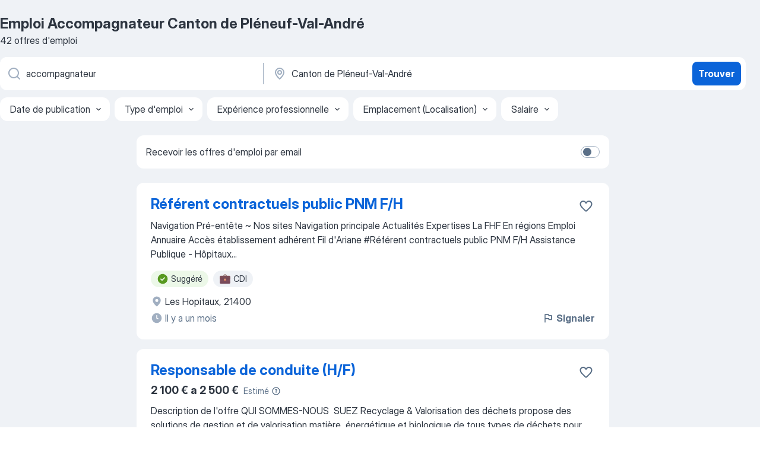

--- FILE ---
content_type: text/html
request_url: https://fr.jooble.org/emploi-accompagnateur/Canton-de-Pl%C3%A9neuf+Val+Andr%C3%A9
body_size: 106116
content:
<!DOCTYPE html><html lang="fr" xmlns="http://www.w3.org/1999/xhtml"><head><meta charset="utf-8"><link data-chunk="app" rel="stylesheet" href="/assets/app.89a2db202597090dfacf.css"><link data-chunk="SERP" rel="stylesheet" href="/assets/SERP.010f8e934238fa1c39c1.css"><meta name="viewport" content="width=device-width,initial-scale=1.0,maximum-scale=5" /><meta property="og:site_name" content="Jooble" /><meta property="og:locale" content="fr" /><meta property="og:type" content="website" /><meta name="msvalidate.01" content="4E93DB804C5CCCD5B3AFF7486D4B2757" /><meta name="format-detection" content="telephone=no"><link rel="preconnect" href="https://www.googletagmanager.com" /><link rel="preconnect" href="https://www.google-analytics.com" /><link rel="dns-prefetch" href="https://www.google.com" /><link rel="dns-prefetch" href="https://apis.google.com" /><link rel="dns-prefetch" href="https://connect.facebook.net" /><link rel="dns-prefetch" href="https://www.facebook.com" /><link href="https://data-fr.jooble.org/assets/fonts/inter-display.css" rel="stylesheet"><link href="https://data-fr.jooble.org/assets/fonts/segoe.css" rel="stylesheet"><link rel="apple-touch-icon" href="/assets/images/favicon/ua/apple-touch-icon.png?v=4" /><link rel="apple-touch-icon" sizes="57x57" href="/assets/images/favicon/ua/apple-touch-icon-57x57.png?v=4" /><link rel="apple-touch-icon" sizes="60x60" href="/assets/images/favicon/ua/apple-touch-icon-60x60.png?v=4" /><link rel="apple-touch-icon" sizes="72x72" href="/assets/images/favicon/ua/apple-touch-icon-72x72.png?v=4" /><link rel="apple-touch-icon" sizes="76x76" href="/assets/images/favicon/ua/apple-touch-icon-76x76.png?v=4" /><link rel="apple-touch-icon" sizes="114x114" href="/assets/images/favicon/ua/apple-touch-icon-114x114.png?v=4" /><link rel="apple-touch-icon" sizes="120x120" href="/assets/images/favicon/ua/apple-touch-icon-120x120.png?v=4" /><link rel="apple-touch-icon" sizes="144x144" href="/assets/images/favicon/ua/apple-touch-icon-144x144.png?v=4" /><link rel="apple-touch-icon" sizes="152x152" href="/assets/images/favicon/ua/apple-touch-icon-152x152.png?v=4" /><link rel="apple-touch-icon" sizes="180x180" href="/assets/images/favicon/ua/apple-touch-icon-180x180.png?v=4" /><link rel="icon" type="image/png" sizes="16x16" href="/assets/images/favicon/ua/favicon-16x16.png?v=4"><link rel="icon" type="image/png" sizes="32x32" href="/assets/images/favicon/ua/favicon-32x32.png?v=4"><link rel="icon" type="image/png" sizes="48x48" href="/assets/images/favicon/ua/android-chrome-48x48.png?v=4"><link rel="icon" type="image/png" sizes="96x96" href="/assets/images/favicon/ua/android-chrome-96x96.png?v=4"><link rel="icon" type="image/png" sizes="144x144" href="/assets/images/favicon/ua/android-chrome-144x144.png?v=4"><link rel="icon" type="image/png" sizes="192x192" href="/assets/images/favicon/ua/android-chrome-192x192.png?v=4"><link rel="icon" type="image/png" sizes="194x194" href="/assets/images/favicon/ua/favicon-194x194.png?v=4"><link rel="icon" type="image/png" sizes="256x256" href="/assets/images/favicon/ua/android-chrome-256x256.png?v=4"><link rel="icon" type="image/png" sizes="384x384" href="/assets/images/favicon/ua/android-chrome-384x384.png?v=4"><link rel="icon" type="image/png" sizes="512x512" href="/assets/images/favicon/ua/android-chrome-512x512.png?v=4"><link rel="shortcut icon" type="image/x-icon" href="/assets/images/favicon/ua/favicon-ua.ico?v=4"><link rel="icon" href="/assets/images/favicon/ua/icon.svg?v=4" sizes="any" type="image/svg+xml"><meta name="msapplication-tooltip" content="Jooble"><meta name="msapplication-config" content="/browserconfig.xml"><meta name="msapplication-TileColor" content="#ffffff"><meta name="msapplication-TileImage" content="/assets/images/favicon/ua/mstile-144x144.png?v=4"><meta name="theme-color" content="#ffffff"><meta name="ir-site-verification-token" content="-1337664224"><script type="text/javascript" charset="utf-8">(function(g,o){g[o]=g[o]||function(){(g[o]['q']=g[o]['q']||[]).push(arguments)},g[o]['t']=1*new Date})(window,'_googCsa'); </script><script>!function(){if('PerformanceLongTaskTiming' in window) {var g=window.__tti={e:[]};g.o = new PerformanceObserver(function(l){g.e = g.e.concat(l.getEntries())});g.o.observe({entryTypes:['longtask']})}}();</script><script>!function(){var e,t,n,i,r={passive:!0,capture:!0},a=new Date,o=function(){i=[],t=-1,e=null,f(addEventListener)},c=function(i,r){e||(e=r,t=i,n=new Date,f(removeEventListener),u())},u=function(){if(t>=0&&t<n-a){var r={entryType:"first-input",name:e.type,target:e.target,cancelable:e.cancelable,startTime:e.timeStamp,processingStart:e.timeStamp+t};i.forEach((function(e){e(r)})),i=[]}},s=function(e){if(e.cancelable){var t=(e.timeStamp>1e12?new Date:performance.now())-e.timeStamp;"pointerdown"==e.type?function(e,t){var n=function(){c(e,t),a()},i=function(){a()},a=function(){removeEventListener("pointerup",n,r),removeEventListener("pointercancel",i,r)};addEventListener("pointerup",n,r),addEventListener("pointercancel",i,r)}(t,e):c(t,e)}},f=function(e){["mousedown","keydown","touchstart","pointerdown"].forEach((function(t){return e(t,s,r)}))},p="hidden"===document.visibilityState?0:1/0;addEventListener("visibilitychange",(function e(t){"hidden"===document.visibilityState&&(p=t.timeStamp,removeEventListener("visibilitychange",e,!0))}),!0);o(),self.webVitals={firstInputPolyfill:function(e){i.push(e),u()},resetFirstInputPolyfill:o,get firstHiddenTime(){return p}}}();</script><title data-rh="true">Emplois : Accompagnateur à Canton de Pléneuf-Val-André (Besoin d&#x27;urgence!) - 2026 - Jooble</title><link data-rh="true" rel="canonical" href="https://fr.jooble.org/emploi-accompagnateur/Canton-de-Pl%C3%A9neuf+Val+Andr%C3%A9"/><link data-rh="true" hreflang="fr-FR" rel="alternate" href="https://fr.jooble.org/emploi-accompagnateur/Canton-de-Pl%C3%A9neuf+Val+Andr%C3%A9"/><meta data-rh="true" name="keywords" content="Emploi Accompagnateur Canton de Pléneuf-Val-André, offre emploi Accompagnateur Canton de Pléneuf-Val-André, emploi, offre emploi"/><meta data-rh="true" name="description" content="Emploi : Accompagnateur à Canton de Pléneuf-Val-André • Recherche parmi 503.000+ offres d&#x27;emploi en cours • Rapide &amp; Gratuit • Temps plein, temporaire et à temps partiel • Meilleurs employeurs à Canton de Pléneuf-Val-André • Emploi: Accompagnateur - facile à trouver !"/><meta data-rh="true" property="og:image" content="/assets/images/open_graph/og_image.png"/><meta data-rh="true" property="og:url" content="https://fr.jooble.org/emploi-accompagnateur/Canton-de-Pl%C3%A9neuf+Val+Andr%C3%A9"/><meta data-rh="true" property="og:title" content="Emplois : Accompagnateur à Canton de Pléneuf-Val-André (Besoin d&#x27;urgence!) - 2026 - Jooble"/><meta data-rh="true" property="og:description" content="Emploi : Accompagnateur à Canton de Pléneuf-Val-André • Recherche parmi 503.000+ offres d&#x27;emploi en cours • Rapide &amp; Gratuit • Temps plein, temporaire et à temps partiel • Meilleurs employeurs à Canton de Pléneuf-Val-André • Emploi: Accompagnateur - facile à trouver !"/><script data-rh="true" type="application/ld+json">{"@context":"https://schema.org","@type":"BreadcrumbList","itemListElement":[[{"@type":"ListItem","position":1,"item":{"@id":"https://fr.jooble.org","name":"Emploi"}},{"@type":"ListItem","position":2,"item":{"@id":"https://fr.jooble.org/emploi-accompagnateur","name":"Accompagnateur"}},{"@type":"ListItem","position":3,"item":{"name":"Accompagnateur Canton de Pléneuf-Val-André"}}]]}</script><script data-rh="true" type="application/ld+json">{"@context":"https://schema.org","@type":"ItemList","numberOfItems":42,"itemListElement":[[{"@type":"ListItem","position":1,"url":"https://fr.jooble.org/jdp/8432525008067649017"},{"@type":"ListItem","position":2,"url":"https://fr.jooble.org/jdp/7048595800118488169"},{"@type":"ListItem","position":3,"url":"https://fr.jooble.org/rjdp/-5778715609142845252"},{"@type":"ListItem","position":4,"url":"https://fr.jooble.org/jdp/-2467652164411176086"},{"@type":"ListItem","position":5,"url":"https://fr.jooble.org/jdp/6667560770601215748"},{"@type":"ListItem","position":6,"url":"https://fr.jooble.org/jdp/-4998560184631809613"},{"@type":"ListItem","position":7,"url":"https://fr.jooble.org/jdp/-8751148705763929729"},{"@type":"ListItem","position":8,"url":"https://fr.jooble.org/jdp/6799746847271860589"},{"@type":"ListItem","position":9,"url":"https://fr.jooble.org/jdp/-136464437607120197"},{"@type":"ListItem","position":10,"url":"https://fr.jooble.org/jdp/4085304144417178118"},{"@type":"ListItem","position":11,"url":"https://fr.jooble.org/rjdp/8582846421691256852"},{"@type":"ListItem","position":12,"url":"https://fr.jooble.org/rjdp/-6909218895919639609"},{"@type":"ListItem","position":13,"url":"https://fr.jooble.org/jdp/-3959641296269322117"},{"@type":"ListItem","position":14,"url":"https://fr.jooble.org/rjdp/-8870874030459514791"},{"@type":"ListItem","position":15,"url":"https://fr.jooble.org/jdp/-8058571159847212948"},{"@type":"ListItem","position":16,"url":"https://fr.jooble.org/rjdp/5447636353796489490"},{"@type":"ListItem","position":17,"url":"https://fr.jooble.org/jdp/-8218754328468690683"},{"@type":"ListItem","position":18,"url":"https://fr.jooble.org/jdp/5783216741086577593"},{"@type":"ListItem","position":19,"url":"https://fr.jooble.org/jdp/1708386733517115186"},{"@type":"ListItem","position":20,"url":"https://fr.jooble.org/jdp/9034111885653153003"},{"@type":"ListItem","position":21,"url":"https://fr.jooble.org/jdp/2609172249677377562"},{"@type":"ListItem","position":22,"url":"https://fr.jooble.org/jdp/-6908425071210057451"},{"@type":"ListItem","position":23,"url":"https://fr.jooble.org/jdp/-2549172198785103526"},{"@type":"ListItem","position":24,"url":"https://fr.jooble.org/rjdp/-2811090639683900109"},{"@type":"ListItem","position":25,"url":"https://fr.jooble.org/jdp/-8764906446176156970"},{"@type":"ListItem","position":26,"url":"https://fr.jooble.org/jdp/-8195612123609049763"},{"@type":"ListItem","position":27,"url":"https://fr.jooble.org/jdp/-5609920808240159444"},{"@type":"ListItem","position":28,"url":"https://fr.jooble.org/jdp/6960707505870711505"},{"@type":"ListItem","position":29,"url":"https://fr.jooble.org/rjdp/-204900927529118891"},{"@type":"ListItem","position":30,"url":"https://fr.jooble.org/jdp/-5386835161384705713"}]]}</script></head><body ondragstart="return false"><div id="app"><div class="zR2N9v"><div class="_1G2nM4"><div></div><div id="serpContainer" class="_0CG45k"><div class="+MdXgT"><header class="VavEB9"><div class="qD9dwK"><h1 class="_518B8Z">Emploi Accompagnateur Canton de Pléneuf-Val-André</h1><div company="p" class="cXVOTD">42 offres d&#x27;emploi</div></div><div class=""><form class="CXE+FW" data-test-name="_searchForm"><div class="tXoMlu"><div class="kySr3o EIHqTW"><div class="H-KSNn"><div class="Y6LTZC RKazSn"><div class="_0vIToK"><svg class="BC4g2E abyhUO gexuVd kPZVKg"><use xlink:href="/assets/sprite.1JbWmJSfyASbt2JAkq9K.svg#icon-magnifier-usage"></use></svg><input id="input_:R55j8h:" class="_2cXMBT aHpE4r _5sX2B+" placeholder="Je cherche un emploi..." type="text" spellcheck="false" name="keyword" autoComplete="off" autoCapitalize="off" data-test-name="_searchFormKeywordInput" aria-label="Indiquez le type d&#x27;emploi que vous recherchez" value="accompagnateur"/></div></div></div></div><div class="kySr3o _9+Weu7"><div class="H-KSNn"><div class="Y6LTZC RKazSn"><div class="_0vIToK"><svg class="BC4g2E abyhUO gexuVd kPZVKg"><use xlink:href="/assets/sprite.1JbWmJSfyASbt2JAkq9K.svg#icon-map_marker-usage"></use></svg><input id="tbRegion" class="_2cXMBT aHpE4r _5sX2B+" placeholder="Dans la région..." type="text" spellcheck="false" name="region" autoComplete="off" autoCapitalize="off" data-test-name="_searchFormRegionInput" aria-label="Indiquez la ville dans laquelle vous cherchez du travail" value="Canton de Pléneuf-Val-André"/></div></div></div></div></div><button type="submit" class="VMdYVt i6dNg1 oUsVL7 xVPKbj ZuTpxY">Trouver</button></form></div><div class="p7hDF8"><div class="apmZrt" data-test-name="_smartTagsFilter" role="region" aria-label="Filters"><button type="button" class="wYznI5"><span class="_1apRDx">Date de publication</span><svg class="KaSFrq DuJhnH GM7Sgs _398Jb4"><use xlink:href="/assets/sprite.1JbWmJSfyASbt2JAkq9K.svg#icon-chevron_down-usage"></use></svg></button><button type="button" class="wYznI5"><span class="_1apRDx">Type d&#x27;emploi</span><svg class="KaSFrq DuJhnH GM7Sgs _398Jb4"><use xlink:href="/assets/sprite.1JbWmJSfyASbt2JAkq9K.svg#icon-chevron_down-usage"></use></svg></button><button type="button" class="wYznI5"><span class="_1apRDx">Expérience professionnelle</span><svg class="KaSFrq DuJhnH GM7Sgs _398Jb4"><use xlink:href="/assets/sprite.1JbWmJSfyASbt2JAkq9K.svg#icon-chevron_down-usage"></use></svg></button><button type="button" class="wYznI5"><span class="_1apRDx">Emplacement (Localisation)</span><svg class="KaSFrq DuJhnH GM7Sgs _398Jb4"><use xlink:href="/assets/sprite.1JbWmJSfyASbt2JAkq9K.svg#icon-chevron_down-usage"></use></svg></button><button type="button" class="wYznI5"><span class="_1apRDx">Salaire</span><svg class="KaSFrq DuJhnH GM7Sgs _398Jb4"><use xlink:href="/assets/sprite.1JbWmJSfyASbt2JAkq9K.svg#icon-chevron_down-usage"></use></svg></button></div></div></header><div class="y+s7YY"><div class="Amjssv"><main class="toVmC+" role="main"><div class="NeCPdn" id="topBarContainer"><div class="dKIuea"><div class="pfddcp xPgV1+"><div class="Z7rxKJ"><span class="ahUpuK">Recevoir les offres d&#x27;emploi par email</span><div class="rV3P9b H6hBvI RDT4pD seXaaO"><input id="SubscriptionSwitcher" type="checkbox" tabindex="-1" aria-label="SubscriptionSwitcher"/><label for="SubscriptionSwitcher" tabindex="0" role="switch" aria-checked="false" data-focus-target="SubscriptionSwitcher"><span data-switch="pill" data-caption="false"><span data-switch="round"></span></span></label></div></div></div></div></div><div class="bXbgrv" id="serpContent"><div><div class="infinite-scroll-component__outerdiv"><div class="infinite-scroll-component ZbPfXY _serpContentBlock" style="height:auto;overflow:auto;-webkit-overflow-scrolling:touch"><div><ul class="kiBEcn"><li></li><li><div id="8432525008067649017" data-test-name="_jobCard" class="+n4WEb rHG1ci"><div class="_9q4Aij"><h2 class="jA9gFS dUatPc"><a class="_8w9Ce2 tUC4Fj _6i4Nb0 wtCvxI job_card_link" target="_blank" href="https://fr.jooble.org/jdp/8432525008067649017">Référent contractuels public PNM F/H</a></h2><div class="_5A-eEY"><div class="Bdpujj"><button type="button" class="ZapzXe _9WpygY XEfYdx JFkX+L vMdXr7 RNbuqd" data-test-name="jobFavoritesButton__8432525008067649017" aria-label="Enregistrer l&#x27;offre d&#x27;emploi dans vos favoris"><span class="H2e2t1 +gVFyQ"><svg class="KaSFrq JAzKjj _0ng4na"><use xlink:href="/assets/sprite.1JbWmJSfyASbt2JAkq9K.svg#icon-heart_outline-usage"></use></svg></span></button></div></div></div><div><div class="QZH8mt"><div class="GEyos4"> Navigation Pré-entête 
~ Nos sites 

 Navigation principale 
 Actualités 
 Expertises 
 La FHF 
 En régions 
 Emploi 
 Annuaire 
 Accès établissement adhérent 
 Fil d'Ariane 
#Référent contractuels public PNM F/H
              

 Assistance Publique - Hôpitaux...</div><div class="rvi8+s"><div class="tXxXy-"><div data-name="suggested" data-test-name="_highlightedTag" class="K8ZLnh tag fT460t"><svg class="KaSFrq DuJhnH GeatqJ"><use xlink:href="/assets/sprite.1JbWmJSfyASbt2JAkq9K.svg#icon-check_match-usage"></use></svg>Suggéré</div><div data-name="cdi" data-test-name="_jobTag" class="K8ZLnh tag _7Amkfs"><div class="uE1IG0" style="background-image:url(/assets/images/tagIconsNew/emoji_briefcase.svg)"></div>CDI</div></div></div></div><div class="L4BhzZ wrapper__new_tags_design bLrJMm"><div class="j+648w"><button type="button" class="ZapzXe _9WpygY JFkX+L vMdXr7 _9ofHq7" data-test-name="_reportJobButtonSerp"><span class="H2e2t1 w87w0E"><svg class="KaSFrq xY3sEm _0ng4na cS9jE1"><use xlink:href="/assets/sprite.1JbWmJSfyASbt2JAkq9K.svg#icon-flag-usage"></use></svg></span>Signaler</button></div><div class="E6E0jY"><div class="blapLw gj1vO6 fhg31q nxYYVJ" tabindex="-1"><svg class="BC4g2E c6AqqO gexuVd kE3ssB DlQ0Ty icon_gray_soft mdorqd"><use xlink:href="/assets/sprite.1JbWmJSfyASbt2JAkq9K.svg#icon-map_marker_filled-usage"></use></svg><div class="caption NTRJBV">Les Hopitaux, 21400</div></div><div class="blapLw gj1vO6 fhg31q fGYTou"><svg class="BC4g2E c6AqqO gexuVd kE3ssB DlQ0Ty icon_gray_soft jjtReA"><use xlink:href="/assets/sprite.1JbWmJSfyASbt2JAkq9K.svg#icon-clock_filled-usage"></use></svg><div class="caption Vk-5Da">Il y a un mois</div></div></div></div></div></div></li><li><div id="7048595800118488169" data-test-name="_jobCard" class="+n4WEb rHG1ci"><div class="_9q4Aij"><h2 class="jA9gFS dUatPc"><a class="_8w9Ce2 tUC4Fj _6i4Nb0 wtCvxI job_card_link" target="_blank" href="https://fr.jooble.org/jdp/7048595800118488169">Responsable de conduite (H/F)</a></h2><div class="_5A-eEY"><div class="Bdpujj"><button type="button" class="ZapzXe _9WpygY XEfYdx JFkX+L vMdXr7 RNbuqd" data-test-name="jobFavoritesButton__7048595800118488169" aria-label="Enregistrer l&#x27;offre d&#x27;emploi dans vos favoris"><span class="H2e2t1 +gVFyQ"><svg class="KaSFrq JAzKjj _0ng4na"><use xlink:href="/assets/sprite.1JbWmJSfyASbt2JAkq9K.svg#icon-heart_outline-usage"></use></svg></span></button></div></div></div><div><div class="QZH8mt"><div class="ZYWrm-"><div class="Bdpujj"><div class="_7Zkfsk"><span class="_3rO37A">2 100 € a 2 500 €</span><span class="e-ddJQ">Estimé<svg class="KaSFrq _0ng4na _2veCaV"><use xlink:href="/assets/sprite.1JbWmJSfyASbt2JAkq9K.svg#icon-question_mark_circle-usage"></use></svg></span></div></div></div><div class="GEyos4"> Description de l'offre 
 QUI SOMMES-NOUS     
SUEZ Recyclage & Valorisation des déchets   propose des solutions de gestion et de valorisation matière, énergétique et biologique de tous types de déchets pour produire de nouvelles ressources. Les équipes de cette activité...</div><div class="rvi8+s"><div class="tXxXy-"><div data-name="suggested" data-test-name="_highlightedTag" class="K8ZLnh tag fT460t"><svg class="KaSFrq DuJhnH GeatqJ"><use xlink:href="/assets/sprite.1JbWmJSfyASbt2JAkq9K.svg#icon-check_match-usage"></use></svg>Suggéré</div></div></div></div><div class="L4BhzZ wrapper__new_tags_design bLrJMm"><div class="j+648w"><button type="button" class="ZapzXe _9WpygY JFkX+L vMdXr7 _9ofHq7" data-test-name="_reportJobButtonSerp"><span class="H2e2t1 w87w0E"><svg class="KaSFrq xY3sEm _0ng4na cS9jE1"><use xlink:href="/assets/sprite.1JbWmJSfyASbt2JAkq9K.svg#icon-flag-usage"></use></svg></span>Signaler</button></div><div class="E6E0jY"><div class="pXyhD4 VeoRvG"><div class="heru4z"><p class="z6WlhX" data-test-name="_companyName">Suez Taleo</p></div></div><div class="blapLw gj1vO6 fhg31q nxYYVJ" tabindex="-1"><svg class="BC4g2E c6AqqO gexuVd kE3ssB DlQ0Ty icon_gray_soft mdorqd"><use xlink:href="/assets/sprite.1JbWmJSfyASbt2JAkq9K.svg#icon-map_marker_filled-usage"></use></svg><div class="caption NTRJBV">Planguenoual, 79200</div></div><div class="blapLw gj1vO6 fhg31q fGYTou"><svg class="BC4g2E c6AqqO gexuVd kE3ssB DlQ0Ty icon_gray_soft jjtReA"><use xlink:href="/assets/sprite.1JbWmJSfyASbt2JAkq9K.svg#icon-clock_filled-usage"></use></svg><div class="caption Vk-5Da">il y a 1 jour</div></div></div></div></div></div></li><li><div id="6462863342879643476" data-test-name="_jobCard" class="+n4WEb rHG1ci"><div class="_9q4Aij"><h2 class="jA9gFS dUatPc"><a class="_8w9Ce2 tUC4Fj _6i4Nb0 wtCvxI job_card_link" target="_blank" href="https://fr.jooble.org/rjdp/-5778715609142845252">Cherche chauffeur véhiculé pour transport</a></h2><div class="_5A-eEY"><div class="Bdpujj"><button type="button" class="ZapzXe _9WpygY XEfYdx JFkX+L vMdXr7 RNbuqd" data-test-name="jobFavoritesButton__6462863342879643476" aria-label="Enregistrer l&#x27;offre d&#x27;emploi dans vos favoris"><span class="H2e2t1 +gVFyQ"><svg class="KaSFrq JAzKjj _0ng4na"><use xlink:href="/assets/sprite.1JbWmJSfyASbt2JAkq9K.svg#icon-heart_outline-usage"></use></svg></span></button></div></div></div><div><div class="QZH8mt"><p class="b97WnG">12.02 €/heure</p><div class="GEyos4">&nbsp;...<span>nouvelles opportunités ? Faites confiance à Crit !
 Nous sommes bien plus qu'une agence d'intérim : toujours à vos côtés pour vous </span><b>accompagner </b><span>dans votre projet professionnel, en vous proposant des missions en CDI, CDD, CDI Intérimaire ou Intérim dans des domaines très</span>...&nbsp;</div><div class="rvi8+s"><div class="tXxXy-"><div data-name="suggested" data-test-name="_highlightedTag" class="K8ZLnh tag fT460t"><svg class="KaSFrq DuJhnH GeatqJ"><use xlink:href="/assets/sprite.1JbWmJSfyASbt2JAkq9K.svg#icon-check_match-usage"></use></svg>Suggéré</div><div data-name="cdi" data-test-name="_jobTag" class="K8ZLnh tag _7Amkfs"><div class="uE1IG0" style="background-image:url(/assets/images/tagIconsNew/emoji_briefcase.svg)"></div>CDI</div><div data-name="cdd" data-test-name="_jobTag" class="K8ZLnh tag _7Amkfs"><div class="uE1IG0" style="background-image:url(/assets/images/tagIconsNew/emoji_briefcase.svg)"></div>CDD</div><div data-name="travail_le_matin" data-test-name="_jobTag" class="K8ZLnh tag _7Amkfs"><div class="uE1IG0" style="background-image:url(/assets/images/tagIconsNew/emoji_tear_off_calendar.svg)"></div>Travail le matin</div><div data-name="travail_l_apres_midi" data-test-name="_jobTag" class="K8ZLnh tag _7Amkfs"><div class="uE1IG0" style="background-image:url(/assets/images/tagIconsNew/emoji_tear_off_calendar.svg)"></div>Travail d&#x27;après-midi</div></div></div></div><div class="L4BhzZ wrapper__new_tags_design bLrJMm"><div class="j+648w"><button type="button" class="ZapzXe _9WpygY JFkX+L vMdXr7 _9ofHq7" data-test-name="_reportJobButtonSerp"><span class="H2e2t1 w87w0E"><svg class="KaSFrq xY3sEm _0ng4na cS9jE1"><use xlink:href="/assets/sprite.1JbWmJSfyASbt2JAkq9K.svg#icon-flag-usage"></use></svg></span>Signaler</button></div><div class="E6E0jY"><div class="pXyhD4 VeoRvG"><div class="heru4z"><p class="z6WlhX" data-test-name="_companyName">CRIT SAINT BRIEUC</p></div></div><div class="blapLw gj1vO6 fhg31q nxYYVJ" tabindex="-1"><svg class="BC4g2E c6AqqO gexuVd kE3ssB DlQ0Ty icon_gray_soft mdorqd"><use xlink:href="/assets/sprite.1JbWmJSfyASbt2JAkq9K.svg#icon-map_marker_filled-usage"></use></svg><div class="caption NTRJBV">Erquy, Côtes-d&#x27;Armor</div></div><div class="blapLw gj1vO6 fhg31q fGYTou"><svg class="BC4g2E c6AqqO gexuVd kE3ssB DlQ0Ty icon_gray_soft jjtReA"><use xlink:href="/assets/sprite.1JbWmJSfyASbt2JAkq9K.svg#icon-clock_filled-usage"></use></svg><div class="caption Vk-5Da">il y a 6 jours</div></div></div></div></div></div></li><li><div id="-2467652164411176086" data-test-name="_jobCard" class="+n4WEb rHG1ci"><div class="_9q4Aij"><h2 class="jA9gFS dUatPc"><a class="_8w9Ce2 tUC4Fj _6i4Nb0 wtCvxI job_card_link" target="_blank" href="https://fr.jooble.org/jdp/-2467652164411176086">RESPONSABLE BIONETTOYAGE EXPERIMENTE 100%</a></h2><div class="_5A-eEY"><div class="Bdpujj"><button type="button" class="ZapzXe _9WpygY XEfYdx JFkX+L vMdXr7 RNbuqd" data-test-name="jobFavoritesButton__-2467652164411176086" aria-label="Enregistrer l&#x27;offre d&#x27;emploi dans vos favoris"><span class="H2e2t1 +gVFyQ"><svg class="KaSFrq JAzKjj _0ng4na"><use xlink:href="/assets/sprite.1JbWmJSfyASbt2JAkq9K.svg#icon-heart_outline-usage"></use></svg></span></button></div></div></div><div><div class="QZH8mt"><div class="ZYWrm-"><div class="Bdpujj"><div class="_7Zkfsk"><span class="_3rO37A">2 200 € a 2 700 €</span><span class="e-ddJQ">Estimé<svg class="KaSFrq _0ng4na _2veCaV"><use xlink:href="/assets/sprite.1JbWmJSfyASbt2JAkq9K.svg#icon-question_mark_circle-usage"></use></svg></span></div></div></div><div class="GEyos4"> Navigation Pré-entête 
~ Nos sites 

 Navigation principale 
 Actualités 
 Expertises 
 La FHF 
 En régions 
 Emploi 
 Annuaire 
 Accès établissement adhérent 
 Fil d'Ariane 
#RESPONSABLE BIONETTOYAGE EXPERIMENTE 100%
              

 HOPITAUX Drôme Nord ...</div><div class="rvi8+s"><div class="tXxXy-"><div data-name="suggested" data-test-name="_highlightedTag" class="K8ZLnh tag fT460t"><svg class="KaSFrq DuJhnH GeatqJ"><use xlink:href="/assets/sprite.1JbWmJSfyASbt2JAkq9K.svg#icon-check_match-usage"></use></svg>Suggéré</div><div data-name="cdi" data-test-name="_jobTag" class="K8ZLnh tag _7Amkfs"><div class="uE1IG0" style="background-image:url(/assets/images/tagIconsNew/emoji_briefcase.svg)"></div>CDI</div><div data-name="cdd" data-test-name="_jobTag" class="K8ZLnh tag _7Amkfs"><div class="uE1IG0" style="background-image:url(/assets/images/tagIconsNew/emoji_briefcase.svg)"></div>CDD</div><div data-name="temps_complet" data-test-name="_jobTag" class="K8ZLnh tag _7Amkfs"><div class="uE1IG0" style="background-image:url(/assets/images/tagIconsNew/emoji_briefcase.svg)"></div>Temps plein</div><div data-name="cdd_6_mois" data-test-name="_jobTag" class="K8ZLnh tag _7Amkfs"><div class="uE1IG0" style="background-image:url(/assets/images/tagIconsNew/emoji_briefcase.svg)"></div>CDD 6 mois</div></div></div></div><div class="L4BhzZ wrapper__new_tags_design bLrJMm"><div class="j+648w"><button type="button" class="ZapzXe _9WpygY JFkX+L vMdXr7 _9ofHq7" data-test-name="_reportJobButtonSerp"><span class="H2e2t1 w87w0E"><svg class="KaSFrq xY3sEm _0ng4na cS9jE1"><use xlink:href="/assets/sprite.1JbWmJSfyASbt2JAkq9K.svg#icon-flag-usage"></use></svg></span>Signaler</button></div><div class="E6E0jY"><div class="blapLw gj1vO6 fhg31q nxYYVJ" tabindex="-1"><svg class="BC4g2E c6AqqO gexuVd kE3ssB DlQ0Ty icon_gray_soft mdorqd"><use xlink:href="/assets/sprite.1JbWmJSfyASbt2JAkq9K.svg#icon-map_marker_filled-usage"></use></svg><div class="caption NTRJBV">Les Hopitaux, 21400</div></div><div class="blapLw gj1vO6 fhg31q fGYTou"><svg class="BC4g2E c6AqqO gexuVd kE3ssB DlQ0Ty icon_gray_soft jjtReA"><use xlink:href="/assets/sprite.1JbWmJSfyASbt2JAkq9K.svg#icon-clock_filled-usage"></use></svg><div class="caption Vk-5Da">il y a 7 jours</div></div></div></div></div></div></li><li><div id="6667560770601215748" data-test-name="_jobCard" class="+n4WEb rHG1ci"><div class="_9q4Aij"><h2 class="jA9gFS dUatPc"><a class="_8w9Ce2 tUC4Fj _6i4Nb0 wtCvxI job_card_link" target="_blank" href="https://fr.jooble.org/jdp/6667560770601215748">Animateur polyvalent / Animatrice polyvalente F/H</a></h2><div class="_5A-eEY"><div class="Bdpujj"><button type="button" class="ZapzXe _9WpygY XEfYdx JFkX+L vMdXr7 RNbuqd" data-test-name="jobFavoritesButton__6667560770601215748" aria-label="Enregistrer l&#x27;offre d&#x27;emploi dans vos favoris"><span class="H2e2t1 +gVFyQ"><svg class="KaSFrq JAzKjj _0ng4na"><use xlink:href="/assets/sprite.1JbWmJSfyASbt2JAkq9K.svg#icon-heart_outline-usage"></use></svg></span></button></div></div></div><div><div class="QZH8mt"><p class="b97WnG">2 072 €</p><div class="GEyos4">&nbsp;...<span>de mobilité (prime de covoiturage, prise en charge abonnement transport en commun à hauteur de 70%) et d'autres actions; 
 Un </span><b>accompagnement </b><span>sur mesure dans votre parcours d’évolution (Entretien Carrière, Formation, Mobilité interne). 
 Vous pouvez bénéficier  d'une</span>...&nbsp;</div><div class="rvi8+s"><div class="tXxXy-"><div data-name="suggested" data-test-name="_highlightedTag" class="K8ZLnh tag fT460t"><svg class="KaSFrq DuJhnH GeatqJ"><use xlink:href="/assets/sprite.1JbWmJSfyASbt2JAkq9K.svg#icon-check_match-usage"></use></svg>Suggéré</div><div data-name="temps_complet" data-test-name="_jobTag" class="K8ZLnh tag _7Amkfs"><div class="uE1IG0" style="background-image:url(/assets/images/tagIconsNew/emoji_briefcase.svg)"></div>Temps plein</div></div></div></div><div class="L4BhzZ wrapper__new_tags_design bLrJMm"><div class="j+648w"><button type="button" class="ZapzXe _9WpygY JFkX+L vMdXr7 _9ofHq7" data-test-name="_reportJobButtonSerp"><span class="H2e2t1 w87w0E"><svg class="KaSFrq xY3sEm _0ng4na cS9jE1"><use xlink:href="/assets/sprite.1JbWmJSfyASbt2JAkq9K.svg#icon-flag-usage"></use></svg></span>Signaler</button></div><div class="E6E0jY"><div class="pXyhD4 VeoRvG"><div class="heru4z"><p class="z6WlhX" data-test-name="_companyName">Camping Sandaya Val André</p></div></div><div class="blapLw gj1vO6 fhg31q nxYYVJ" tabindex="-1"><svg class="BC4g2E c6AqqO gexuVd kE3ssB DlQ0Ty icon_gray_soft mdorqd"><use xlink:href="/assets/sprite.1JbWmJSfyASbt2JAkq9K.svg#icon-map_marker_filled-usage"></use></svg><div class="caption NTRJBV">Canton de Pléneuf-Val-André</div></div><div class="blapLw gj1vO6 fhg31q fGYTou"><svg class="BC4g2E c6AqqO gexuVd kE3ssB DlQ0Ty icon_gray_soft jjtReA"><use xlink:href="/assets/sprite.1JbWmJSfyASbt2JAkq9K.svg#icon-clock_filled-usage"></use></svg><div class="caption Vk-5Da">il y a 11 jours</div></div></div></div></div></div></li><li><div id="-4998560184631809613" data-test-name="_jobCard" class="+n4WEb rHG1ci"><div class="_9q4Aij"><h2 class="jA9gFS dUatPc"><a class="_8w9Ce2 tUC4Fj _6i4Nb0 wtCvxI job_card_link" target="_blank" href="https://fr.jooble.org/jdp/-4998560184631809613">Personnel d&#x27;entretien technique F/H</a></h2><div class="_5A-eEY"><div class="Bdpujj"><button type="button" class="ZapzXe _9WpygY XEfYdx JFkX+L vMdXr7 RNbuqd" data-test-name="jobFavoritesButton__-4998560184631809613" aria-label="Enregistrer l&#x27;offre d&#x27;emploi dans vos favoris"><span class="H2e2t1 +gVFyQ"><svg class="KaSFrq JAzKjj _0ng4na"><use xlink:href="/assets/sprite.1JbWmJSfyASbt2JAkq9K.svg#icon-heart_outline-usage"></use></svg></span></button></div></div></div><div><div class="QZH8mt"><p class="b97WnG">1 929 €</p><div class="GEyos4">&nbsp;...<span>de mobilité (prime de covoiturage, prise en charge abonnement transport en commun à hauteur de 70%) et d'autres actions; 
 Un </span><b>accompagnement </b><span>sur mesure dans votre parcours d’évolution (Entretien Carrière, Formation, Mobilité interne). 
 Vous pouvez bénéficier  d'une</span>...&nbsp;</div><div class="rvi8+s"><div class="tXxXy-"><div data-name="suggested" data-test-name="_highlightedTag" class="K8ZLnh tag fT460t"><svg class="KaSFrq DuJhnH GeatqJ"><use xlink:href="/assets/sprite.1JbWmJSfyASbt2JAkq9K.svg#icon-check_match-usage"></use></svg>Suggéré</div><div data-name="temps_complet" data-test-name="_jobTag" class="K8ZLnh tag _7Amkfs"><div class="uE1IG0" style="background-image:url(/assets/images/tagIconsNew/emoji_briefcase.svg)"></div>Temps plein</div></div></div></div><div class="L4BhzZ wrapper__new_tags_design bLrJMm"><div class="j+648w"><button type="button" class="ZapzXe _9WpygY JFkX+L vMdXr7 _9ofHq7" data-test-name="_reportJobButtonSerp"><span class="H2e2t1 w87w0E"><svg class="KaSFrq xY3sEm _0ng4na cS9jE1"><use xlink:href="/assets/sprite.1JbWmJSfyASbt2JAkq9K.svg#icon-flag-usage"></use></svg></span>Signaler</button></div><div class="E6E0jY"><div class="pXyhD4 VeoRvG"><div class="heru4z"><p class="z6WlhX" data-test-name="_companyName">Camping Sandaya Val André</p></div></div><div class="blapLw gj1vO6 fhg31q nxYYVJ" tabindex="-1"><svg class="BC4g2E c6AqqO gexuVd kE3ssB DlQ0Ty icon_gray_soft mdorqd"><use xlink:href="/assets/sprite.1JbWmJSfyASbt2JAkq9K.svg#icon-map_marker_filled-usage"></use></svg><div class="caption NTRJBV">Canton de Pléneuf-Val-André</div></div><div class="blapLw gj1vO6 fhg31q fGYTou"><svg class="BC4g2E c6AqqO gexuVd kE3ssB DlQ0Ty icon_gray_soft jjtReA"><use xlink:href="/assets/sprite.1JbWmJSfyASbt2JAkq9K.svg#icon-clock_filled-usage"></use></svg><div class="caption Vk-5Da">il y a 11 jours</div></div></div></div></div></div></li><li><div id="-8751148705763929729" data-test-name="_jobCard" class="+n4WEb rHG1ci"><div class="_9q4Aij"><h2 class="jA9gFS dUatPc"><a class="_8w9Ce2 tUC4Fj _6i4Nb0 wtCvxI job_card_link" target="_blank" href="https://fr.jooble.org/jdp/-8751148705763929729">Médecin agréé et statutaire</a></h2><div class="_5A-eEY"><div class="Bdpujj"><button type="button" class="ZapzXe _9WpygY XEfYdx JFkX+L vMdXr7 RNbuqd" data-test-name="jobFavoritesButton__-8751148705763929729" aria-label="Enregistrer l&#x27;offre d&#x27;emploi dans vos favoris"><span class="H2e2t1 +gVFyQ"><svg class="KaSFrq JAzKjj _0ng4na"><use xlink:href="/assets/sprite.1JbWmJSfyASbt2JAkq9K.svg#icon-heart_outline-usage"></use></svg></span></button></div></div></div><div><div class="QZH8mt"><div class="ZYWrm-"><div class="Bdpujj"><div class="_7Zkfsk"><span class="_3rO37A">4 200 € a 5 000 €</span><span class="e-ddJQ">Estimé<svg class="KaSFrq _0ng4na _2veCaV"><use xlink:href="/assets/sprite.1JbWmJSfyASbt2JAkq9K.svg#icon-question_mark_circle-usage"></use></svg></span></div></div></div><div class="GEyos4">&nbsp;...<span>ressources humaines pour les 14 000 personnels non médicaux de l'établissement, dont elle assure la gestion administrative et l'</span><b>accompagnement </b><span>tout au long de leur parcours à l'AP-HM. Elle assure des missions de stratégie et de pilotage des ressources, de gestion</span>...&nbsp;</div><div class="rvi8+s"><div class="tXxXy-"><div data-name="suggested" data-test-name="_highlightedTag" class="K8ZLnh tag fT460t"><svg class="KaSFrq DuJhnH GeatqJ"><use xlink:href="/assets/sprite.1JbWmJSfyASbt2JAkq9K.svg#icon-check_match-usage"></use></svg>Suggéré</div><div data-name="cdi" data-test-name="_jobTag" class="K8ZLnh tag _7Amkfs"><div class="uE1IG0" style="background-image:url(/assets/images/tagIconsNew/emoji_briefcase.svg)"></div>CDI</div><div data-name="temps_complet" data-test-name="_jobTag" class="K8ZLnh tag _7Amkfs"><div class="uE1IG0" style="background-image:url(/assets/images/tagIconsNew/emoji_briefcase.svg)"></div>Temps plein</div><div data-name="lundi_au_vendredi" data-test-name="_jobTag" class="K8ZLnh tag _7Amkfs"><div class="uE1IG0" style="background-image:url(/assets/images/tagIconsNew/emoji_tear_off_calendar.svg)"></div>Du lundi au vendredi</div></div></div></div><div class="L4BhzZ wrapper__new_tags_design bLrJMm"><div class="j+648w"><button type="button" class="ZapzXe _9WpygY JFkX+L vMdXr7 _9ofHq7" data-test-name="_reportJobButtonSerp"><span class="H2e2t1 w87w0E"><svg class="KaSFrq xY3sEm _0ng4na cS9jE1"><use xlink:href="/assets/sprite.1JbWmJSfyASbt2JAkq9K.svg#icon-flag-usage"></use></svg></span>Signaler</button></div><div class="E6E0jY"><div class="blapLw gj1vO6 fhg31q nxYYVJ" tabindex="-1"><svg class="BC4g2E c6AqqO gexuVd kE3ssB DlQ0Ty icon_gray_soft mdorqd"><use xlink:href="/assets/sprite.1JbWmJSfyASbt2JAkq9K.svg#icon-map_marker_filled-usage"></use></svg><div class="caption NTRJBV">Les Hopitaux, 21400</div></div><div class="blapLw gj1vO6 fhg31q fGYTou"><svg class="BC4g2E c6AqqO gexuVd kE3ssB DlQ0Ty icon_gray_soft jjtReA"><use xlink:href="/assets/sprite.1JbWmJSfyASbt2JAkq9K.svg#icon-clock_filled-usage"></use></svg><div class="caption Vk-5Da">il y a 1 jour</div></div></div></div></div></div></li><li><div class="li6YgU" style="--ew-button-color:#F7F6F2;--ew-button-background-color:#014EFE"></div></li><li></li><li><div id="6799746847271860589" data-test-name="_jobCard" class="+n4WEb rHG1ci"><div class="_9q4Aij"><h2 class="jA9gFS dUatPc"><a class="_8w9Ce2 tUC4Fj _6i4Nb0 wtCvxI job_card_link" target="_blank" href="https://fr.jooble.org/jdp/6799746847271860589">Responsable bar F/H</a></h2><div class="_5A-eEY"><div class="Bdpujj"><button type="button" class="ZapzXe _9WpygY XEfYdx JFkX+L vMdXr7 RNbuqd" data-test-name="jobFavoritesButton__6799746847271860589" aria-label="Enregistrer l&#x27;offre d&#x27;emploi dans vos favoris"><span class="H2e2t1 +gVFyQ"><svg class="KaSFrq JAzKjj _0ng4na"><use xlink:href="/assets/sprite.1JbWmJSfyASbt2JAkq9K.svg#icon-heart_outline-usage"></use></svg></span></button></div></div></div><div><div class="QZH8mt"><div class="ZYWrm-"><div class="Bdpujj"><div class="_7Zkfsk"><span class="_3rO37A">2 100 € a 2 500 €</span><span class="e-ddJQ">Estimé<svg class="KaSFrq _0ng4na _2veCaV"><use xlink:href="/assets/sprite.1JbWmJSfyASbt2JAkq9K.svg#icon-question_mark_circle-usage"></use></svg></span></div></div></div><div class="GEyos4">L'entreprise
                
 C’est  au cœur d’une pinède située sur les falaises du Cap d’Erquy  que se trouve notre Yelloh! Village Les Pins et ses 393 emplacements. A 10mn de marche des plages de sable fin  , notre camping haut de gamme propose un  grand espace aquatique...</div><div class="rvi8+s"><div class="tXxXy-"><div data-name="suggested" data-test-name="_highlightedTag" class="K8ZLnh tag fT460t"><svg class="KaSFrq DuJhnH GeatqJ"><use xlink:href="/assets/sprite.1JbWmJSfyASbt2JAkq9K.svg#icon-check_match-usage"></use></svg>Suggéré</div><div data-name="temps_complet" data-test-name="_jobTag" class="K8ZLnh tag _7Amkfs"><div class="uE1IG0" style="background-image:url(/assets/images/tagIconsNew/emoji_briefcase.svg)"></div>Temps plein</div><div data-name="travail_d_ete" data-test-name="_jobTag" class="K8ZLnh tag _7Amkfs"><div class="uE1IG0" style="background-image:url(/assets/images/tagIconsNew/emoji_briefcase.svg)"></div>Saisonnier d&#x27;été</div><div data-name="job_flexible" data-test-name="_jobTag" class="K8ZLnh tag _7Amkfs"><div class="uE1IG0" style="background-image:url(/assets/images/tagIconsNew/emoji_tear_off_calendar.svg)"></div>Horaires flexibles</div></div></div></div><div class="L4BhzZ wrapper__new_tags_design bLrJMm"><div class="j+648w"><button type="button" class="ZapzXe _9WpygY JFkX+L vMdXr7 _9ofHq7" data-test-name="_reportJobButtonSerp"><span class="H2e2t1 w87w0E"><svg class="KaSFrq xY3sEm _0ng4na cS9jE1"><use xlink:href="/assets/sprite.1JbWmJSfyASbt2JAkq9K.svg#icon-flag-usage"></use></svg></span>Signaler</button></div><div class="E6E0jY"><div class="pXyhD4 VeoRvG"><div class="heru4z"><p class="z6WlhX" data-test-name="_companyName">Yelloh Village Pins</p></div></div><div class="blapLw gj1vO6 fhg31q nxYYVJ" tabindex="-1"><svg class="BC4g2E c6AqqO gexuVd kE3ssB DlQ0Ty icon_gray_soft mdorqd"><use xlink:href="/assets/sprite.1JbWmJSfyASbt2JAkq9K.svg#icon-map_marker_filled-usage"></use></svg><div class="caption NTRJBV">Erquy, Côtes-d&#x27;Armor</div></div><div class="blapLw gj1vO6 fhg31q fGYTou"><svg class="BC4g2E c6AqqO gexuVd kE3ssB DlQ0Ty icon_gray_soft jjtReA"><use xlink:href="/assets/sprite.1JbWmJSfyASbt2JAkq9K.svg#icon-clock_filled-usage"></use></svg><div class="caption Vk-5Da">il y a 21 jours</div></div></div></div></div></div></li><li><div id="-136464437607120197" data-test-name="_jobCard" class="+n4WEb rHG1ci"><div class="_9q4Aij"><h2 class="jA9gFS dUatPc"><a class="_8w9Ce2 tUC4Fj _6i4Nb0 wtCvxI job_card_link" target="_blank" href="https://fr.jooble.org/jdp/-136464437607120197">RESPONSABLE FLUIDES - 100% - H/F</a></h2><div class="_5A-eEY"><div class="Bdpujj"><button type="button" class="ZapzXe _9WpygY XEfYdx JFkX+L vMdXr7 RNbuqd" data-test-name="jobFavoritesButton__-136464437607120197" aria-label="Enregistrer l&#x27;offre d&#x27;emploi dans vos favoris"><span class="H2e2t1 +gVFyQ"><svg class="KaSFrq JAzKjj _0ng4na"><use xlink:href="/assets/sprite.1JbWmJSfyASbt2JAkq9K.svg#icon-heart_outline-usage"></use></svg></span></button></div></div></div><div><div class="QZH8mt"><div class="ZYWrm-"><div class="Bdpujj"><div class="_7Zkfsk"><span class="_3rO37A">2 300 € a 2 700 €</span><span class="e-ddJQ">Estimé<svg class="KaSFrq _0ng4na _2veCaV"><use xlink:href="/assets/sprite.1JbWmJSfyASbt2JAkq9K.svg#icon-question_mark_circle-usage"></use></svg></span></div></div></div><div class="GEyos4">&nbsp;...<span>votre numéro de matricule sur votre candidature ou de joindre complété, le modèle de lettre de motivation disponible sur l'Intranet </span><b>accompagné </b><span>d'un CV à jour.
       Personne à contacter 
Postulez sur le site carrière : 
                                          URL de l</span>...&nbsp;</div><div class="rvi8+s"><div class="tXxXy-"><div data-name="suggested" data-test-name="_highlightedTag" class="K8ZLnh tag fT460t"><svg class="KaSFrq DuJhnH GeatqJ"><use xlink:href="/assets/sprite.1JbWmJSfyASbt2JAkq9K.svg#icon-check_match-usage"></use></svg>Suggéré</div><div data-name="cdd" data-test-name="_jobTag" class="K8ZLnh tag _7Amkfs"><div class="uE1IG0" style="background-image:url(/assets/images/tagIconsNew/emoji_briefcase.svg)"></div>CDD</div><div data-name="alternance" data-test-name="_jobTag" class="K8ZLnh tag _7Amkfs"><div class="uE1IG0" style="background-image:url(/assets/images/tagIconsNew/emoji_briefcase.svg)"></div>Alternance</div><div data-name="remplacement" data-test-name="_jobTag" class="K8ZLnh tag _7Amkfs"><div class="uE1IG0" style="background-image:url(/assets/images/tagIconsNew/emoji_briefcase.svg)"></div>En remplacement</div><div data-name="travail_le_nuit" data-test-name="_jobTag" class="K8ZLnh tag _7Amkfs"><div class="uE1IG0" style="background-image:url(/assets/images/tagIconsNew/emoji_tear_off_calendar.svg)"></div>Travail de nuit</div></div></div></div><div class="L4BhzZ wrapper__new_tags_design bLrJMm"><div class="j+648w"><button type="button" class="ZapzXe _9WpygY JFkX+L vMdXr7 _9ofHq7" data-test-name="_reportJobButtonSerp"><span class="H2e2t1 w87w0E"><svg class="KaSFrq xY3sEm _0ng4na cS9jE1"><use xlink:href="/assets/sprite.1JbWmJSfyASbt2JAkq9K.svg#icon-flag-usage"></use></svg></span>Signaler</button></div><div class="E6E0jY"><div class="blapLw gj1vO6 fhg31q nxYYVJ" tabindex="-1"><svg class="BC4g2E c6AqqO gexuVd kE3ssB DlQ0Ty icon_gray_soft mdorqd"><use xlink:href="/assets/sprite.1JbWmJSfyASbt2JAkq9K.svg#icon-map_marker_filled-usage"></use></svg><div class="caption NTRJBV">Les Hopitaux, 21400</div></div><div class="blapLw gj1vO6 fhg31q fGYTou"><svg class="BC4g2E c6AqqO gexuVd kE3ssB DlQ0Ty icon_gray_soft jjtReA"><use xlink:href="/assets/sprite.1JbWmJSfyASbt2JAkq9K.svg#icon-clock_filled-usage"></use></svg><div class="caption Vk-5Da"> Il y a 2 mois</div></div></div></div></div></div></li><li><div id="4085304144417178118" data-test-name="_jobCard" class="+n4WEb rHG1ci"><div class="_9q4Aij"><h2 class="jA9gFS dUatPc"><a class="_8w9Ce2 tUC4Fj _6i4Nb0 wtCvxI job_card_link" target="_blank" href="https://fr.jooble.org/jdp/4085304144417178118">Conducteur Poids Lourds (h/f)</a></h2><div class="_5A-eEY"><div class="Bdpujj"><button type="button" class="ZapzXe _9WpygY XEfYdx JFkX+L vMdXr7 RNbuqd" data-test-name="jobFavoritesButton__4085304144417178118" aria-label="Enregistrer l&#x27;offre d&#x27;emploi dans vos favoris"><span class="H2e2t1 +gVFyQ"><svg class="KaSFrq JAzKjj _0ng4na"><use xlink:href="/assets/sprite.1JbWmJSfyASbt2JAkq9K.svg#icon-heart_outline-usage"></use></svg></span></button></div></div></div><div><div class="QZH8mt"><div class="ZYWrm-"><div class="Bdpujj"><div class="_7Zkfsk"><span class="_3rO37A">1 900 € a 2 300 €</span><span class="e-ddJQ">Estimé<svg class="KaSFrq _0ng4na _2veCaV"><use xlink:href="/assets/sprite.1JbWmJSfyASbt2JAkq9K.svg#icon-question_mark_circle-usage"></use></svg></span></div></div></div><div class="GEyos4"> Premier réseau d'agences d'emploi en France, Adecco a développé un savoir-faire unique de proximité et met toutes ses compétences à votre service.  
  Nos équipes sont présentes sur tout le territoire, avec plus de 1004 agences. Quel que soit le contrat que vous cherchez...</div><div class="rvi8+s"><div class="tXxXy-"><div data-name="suggested" data-test-name="_highlightedTag" class="K8ZLnh tag fT460t"><svg class="KaSFrq DuJhnH GeatqJ"><use xlink:href="/assets/sprite.1JbWmJSfyASbt2JAkq9K.svg#icon-check_match-usage"></use></svg>Suggéré</div><div data-name="cdi" data-test-name="_jobTag" class="K8ZLnh tag _7Amkfs"><div class="uE1IG0" style="background-image:url(/assets/images/tagIconsNew/emoji_briefcase.svg)"></div>CDI</div><div data-name="cdd" data-test-name="_jobTag" class="K8ZLnh tag _7Amkfs"><div class="uE1IG0" style="background-image:url(/assets/images/tagIconsNew/emoji_briefcase.svg)"></div>CDD</div><div data-name="interim" data-test-name="_jobTag" class="K8ZLnh tag _7Amkfs"><div class="uE1IG0" style="background-image:url(/assets/images/tagIconsNew/emoji_briefcase.svg)"></div>Intérim</div><div data-name="alternance" data-test-name="_jobTag" class="K8ZLnh tag _7Amkfs"><div class="uE1IG0" style="background-image:url(/assets/images/tagIconsNew/emoji_briefcase.svg)"></div>Alternance</div></div></div></div><div class="L4BhzZ wrapper__new_tags_design bLrJMm"><div class="j+648w"><button type="button" class="ZapzXe _9WpygY JFkX+L vMdXr7 _9ofHq7" data-test-name="_reportJobButtonSerp"><span class="H2e2t1 w87w0E"><svg class="KaSFrq xY3sEm _0ng4na cS9jE1"><use xlink:href="/assets/sprite.1JbWmJSfyASbt2JAkq9K.svg#icon-flag-usage"></use></svg></span>Signaler</button></div><div class="E6E0jY"><div class="pXyhD4 VeoRvG"><div class="heru4z"><p class="z6WlhX" data-test-name="_companyName">ADECCO Groupe France</p></div></div><div class="blapLw gj1vO6 fhg31q nxYYVJ" tabindex="-1"><svg class="BC4g2E c6AqqO gexuVd kE3ssB DlQ0Ty icon_gray_soft mdorqd"><use xlink:href="/assets/sprite.1JbWmJSfyASbt2JAkq9K.svg#icon-map_marker_filled-usage"></use></svg><div class="caption NTRJBV">Erquy, Côtes-d&#x27;Armor</div></div><div class="blapLw gj1vO6 fhg31q fGYTou"><svg class="BC4g2E c6AqqO gexuVd kE3ssB DlQ0Ty icon_gray_soft jjtReA"><use xlink:href="/assets/sprite.1JbWmJSfyASbt2JAkq9K.svg#icon-clock_filled-usage"></use></svg><div class="caption Vk-5Da">il y a 1 jour</div></div></div></div></div></div></li><li><div id="8375509740536210929" data-test-name="_jobCard" class="+n4WEb rHG1ci"><div class="_9q4Aij"><h2 class="jA9gFS dUatPc"><a class="_8w9Ce2 tUC4Fj _6i4Nb0 wtCvxI job_card_link" target="_blank" href="https://fr.jooble.org/rjdp/8582846421691256852">Poste de Médecin Service de Médecine Polyvalente</a></h2><div class="_5A-eEY"><div class="Bdpujj"><button type="button" class="ZapzXe _9WpygY XEfYdx JFkX+L vMdXr7 RNbuqd" data-test-name="jobFavoritesButton__8375509740536210929" aria-label="Enregistrer l&#x27;offre d&#x27;emploi dans vos favoris"><span class="H2e2t1 +gVFyQ"><svg class="KaSFrq JAzKjj _0ng4na"><use xlink:href="/assets/sprite.1JbWmJSfyASbt2JAkq9K.svg#icon-heart_outline-usage"></use></svg></span></button></div></div></div><div><div class="QZH8mt"><div class="ZYWrm-"><div class="Bdpujj"><div class="_7Zkfsk"><span class="_3rO37A">4 600 € a 5 400 €</span><span class="e-ddJQ">Estimé<svg class="KaSFrq _0ng4na _2veCaV"><use xlink:href="/assets/sprite.1JbWmJSfyASbt2JAkq9K.svg#icon-question_mark_circle-usage"></use></svg></span></div></div></div><div class="GEyos4"> Navigation Pré-entête 
~ Nos sites 

 Navigation principale 
 Actualités 
 Expertises 
 La FHF 
 En régions 
 Emploi 
 Annuaire 
 Accès établissement adhérent 
 Fil d'Ariane 
#Médecin en service de médecine polyvalente orientation gastro-entérologie
       ...</div><div class="rvi8+s"><div class="tXxXy-"><div data-name="suggested" data-test-name="_highlightedTag" class="K8ZLnh tag fT460t"><svg class="KaSFrq DuJhnH GeatqJ"><use xlink:href="/assets/sprite.1JbWmJSfyASbt2JAkq9K.svg#icon-check_match-usage"></use></svg>Suggéré</div><div data-name="temps_complet" data-test-name="_jobTag" class="K8ZLnh tag _7Amkfs"><div class="uE1IG0" style="background-image:url(/assets/images/tagIconsNew/emoji_briefcase.svg)"></div>Temps plein</div><div data-name="temps_partiel" data-test-name="_jobTag" class="K8ZLnh tag _7Amkfs"><div class="uE1IG0" style="background-image:url(/assets/images/tagIconsNew/emoji_briefcase.svg)"></div>Temps partiel</div></div></div></div><div class="L4BhzZ wrapper__new_tags_design bLrJMm"><div class="j+648w"><button type="button" class="ZapzXe _9WpygY JFkX+L vMdXr7 _9ofHq7" data-test-name="_reportJobButtonSerp"><span class="H2e2t1 w87w0E"><svg class="KaSFrq xY3sEm _0ng4na cS9jE1"><use xlink:href="/assets/sprite.1JbWmJSfyASbt2JAkq9K.svg#icon-flag-usage"></use></svg></span>Signaler</button></div><div class="E6E0jY"><div class="blapLw gj1vO6 fhg31q nxYYVJ" tabindex="-1"><svg class="BC4g2E c6AqqO gexuVd kE3ssB DlQ0Ty icon_gray_soft mdorqd"><use xlink:href="/assets/sprite.1JbWmJSfyASbt2JAkq9K.svg#icon-map_marker_filled-usage"></use></svg><div class="caption NTRJBV">Les Hopitaux, 21400</div></div><div class="blapLw gj1vO6 fhg31q fGYTou"><svg class="BC4g2E c6AqqO gexuVd kE3ssB DlQ0Ty icon_gray_soft jjtReA"><use xlink:href="/assets/sprite.1JbWmJSfyASbt2JAkq9K.svg#icon-clock_filled-usage"></use></svg><div class="caption Vk-5Da">il y a 15 jours</div></div></div></div></div></div></li><li><div id="3163028952125592178" data-test-name="_jobCard" class="+n4WEb rHG1ci"><div class="_9q4Aij"><h2 class="jA9gFS dUatPc"><a class="_8w9Ce2 tUC4Fj _6i4Nb0 wtCvxI job_card_link" target="_blank" href="https://fr.jooble.org/rjdp/-6909218895919639609">CHEF DE PROJET H/F DIRECTION SERVICE NUMERIQUE</a></h2><div class="_5A-eEY"><div class="Bdpujj"><button type="button" class="ZapzXe _9WpygY XEfYdx JFkX+L vMdXr7 RNbuqd" data-test-name="jobFavoritesButton__3163028952125592178" aria-label="Enregistrer l&#x27;offre d&#x27;emploi dans vos favoris"><span class="H2e2t1 +gVFyQ"><svg class="KaSFrq JAzKjj _0ng4na"><use xlink:href="/assets/sprite.1JbWmJSfyASbt2JAkq9K.svg#icon-heart_outline-usage"></use></svg></span></button></div></div></div><div><div class="QZH8mt"><div class="ZYWrm-"><div class="Bdpujj"><div class="_7Zkfsk"><span class="_3rO37A">2 900 € a 3 500 €</span><span class="e-ddJQ">Estimé<svg class="KaSFrq _0ng4na _2veCaV"><use xlink:href="/assets/sprite.1JbWmJSfyASbt2JAkq9K.svg#icon-question_mark_circle-usage"></use></svg></span></div></div></div><div class="GEyos4">&nbsp;...<span>état d'utilisation des services collaboratif, en faire la promotion et faire des propositions pour améliorer l'adoption 
Suivre et </span><b>accompagner </b><span>le déploiement des outils auprès des GHU 
Suivre l'état d'utilisation de la messagerie, anticiper les besoins nouveaux et l'</span>...&nbsp;</div><div class="rvi8+s"><div class="tXxXy-"><div data-name="suggested" data-test-name="_highlightedTag" class="K8ZLnh tag fT460t"><svg class="KaSFrq DuJhnH GeatqJ"><use xlink:href="/assets/sprite.1JbWmJSfyASbt2JAkq9K.svg#icon-check_match-usage"></use></svg>Suggéré</div><div data-name="cdi" data-test-name="_jobTag" class="K8ZLnh tag _7Amkfs"><div class="uE1IG0" style="background-image:url(/assets/images/tagIconsNew/emoji_briefcase.svg)"></div>CDI</div></div></div></div><div class="L4BhzZ wrapper__new_tags_design bLrJMm"><div class="j+648w"><button type="button" class="ZapzXe _9WpygY JFkX+L vMdXr7 _9ofHq7" data-test-name="_reportJobButtonSerp"><span class="H2e2t1 w87w0E"><svg class="KaSFrq xY3sEm _0ng4na cS9jE1"><use xlink:href="/assets/sprite.1JbWmJSfyASbt2JAkq9K.svg#icon-flag-usage"></use></svg></span>Signaler</button></div><div class="E6E0jY"><div class="blapLw gj1vO6 fhg31q nxYYVJ" tabindex="-1"><svg class="BC4g2E c6AqqO gexuVd kE3ssB DlQ0Ty icon_gray_soft mdorqd"><use xlink:href="/assets/sprite.1JbWmJSfyASbt2JAkq9K.svg#icon-map_marker_filled-usage"></use></svg><div class="caption NTRJBV">Les Hopitaux, 21400</div></div><div class="blapLw gj1vO6 fhg31q fGYTou"><svg class="BC4g2E c6AqqO gexuVd kE3ssB DlQ0Ty icon_gray_soft jjtReA"><use xlink:href="/assets/sprite.1JbWmJSfyASbt2JAkq9K.svg#icon-clock_filled-usage"></use></svg><div class="caption Vk-5Da">il y a 6 jours</div></div></div></div></div></div></li><li><div id="-3959641296269322117" data-test-name="_jobCard" class="+n4WEb rHG1ci"><div class="_9q4Aij"><h2 class="jA9gFS dUatPc"><a class="_8w9Ce2 tUC4Fj _6i4Nb0 wtCvxI job_card_link" target="_blank" href="https://fr.jooble.org/jdp/-3959641296269322117">Directeur d&#x27;Etablissement CDD (H/F) - Pléneuf</a></h2><div class="_5A-eEY"><div class="Bdpujj"><button type="button" class="ZapzXe _9WpygY XEfYdx JFkX+L vMdXr7 RNbuqd" data-test-name="jobFavoritesButton__-3959641296269322117" aria-label="Enregistrer l&#x27;offre d&#x27;emploi dans vos favoris"><span class="H2e2t1 +gVFyQ"><svg class="KaSFrq JAzKjj _0ng4na"><use xlink:href="/assets/sprite.1JbWmJSfyASbt2JAkq9K.svg#icon-heart_outline-usage"></use></svg></span></button></div></div></div><div><div class="QZH8mt"><div class="ZYWrm-"><div class="Bdpujj"><div class="_7Zkfsk"><span class="_3rO37A">2 800 € a 3 300 €</span><span class="e-ddJQ">Estimé<svg class="KaSFrq _0ng4na _2veCaV"><use xlink:href="/assets/sprite.1JbWmJSfyASbt2JAkq9K.svg#icon-question_mark_circle-usage"></use></svg></span></div></div></div><div class="GEyos4">&nbsp;...<span>pour que vous puissiez vous épanouir et que vous vous sentiez </span><b>accompagné </b><span>dans vos missions chaque jour. 
 Vous aurez à gérer une</span>...&nbsp;&nbsp;...<span>humaine pluridisciplinaire et tout cela dans un but commun : </span><b>accompagner </b><span>nos seniors, faciliter leur quotidien, entretenir leur autonomie</span>...&nbsp;</div><div class="rvi8+s"><div class="tXxXy-"><div data-name="suggested" data-test-name="_highlightedTag" class="K8ZLnh tag fT460t"><svg class="KaSFrq DuJhnH GeatqJ"><use xlink:href="/assets/sprite.1JbWmJSfyASbt2JAkq9K.svg#icon-check_match-usage"></use></svg>Suggéré</div><div data-name="cdd" data-test-name="_jobTag" class="K8ZLnh tag _7Amkfs"><div class="uE1IG0" style="background-image:url(/assets/images/tagIconsNew/emoji_briefcase.svg)"></div>CDD</div></div></div></div><div class="L4BhzZ wrapper__new_tags_design bLrJMm"><div class="j+648w"><button type="button" class="ZapzXe _9WpygY JFkX+L vMdXr7 _9ofHq7" data-test-name="_reportJobButtonSerp"><span class="H2e2t1 w87w0E"><svg class="KaSFrq xY3sEm _0ng4na cS9jE1"><use xlink:href="/assets/sprite.1JbWmJSfyASbt2JAkq9K.svg#icon-flag-usage"></use></svg></span>Signaler</button></div><div class="E6E0jY"><div class="pXyhD4 VeoRvG"><div class="heru4z"><p class="z6WlhX" data-test-name="_companyName">Les Jardins d&#x27;Arcadie</p></div></div><div class="blapLw gj1vO6 fhg31q nxYYVJ" tabindex="-1"><svg class="BC4g2E c6AqqO gexuVd kE3ssB DlQ0Ty icon_gray_soft mdorqd"><use xlink:href="/assets/sprite.1JbWmJSfyASbt2JAkq9K.svg#icon-map_marker_filled-usage"></use></svg><div class="caption NTRJBV">Canton de Pléneuf-Val-André</div></div><div class="blapLw gj1vO6 fhg31q fGYTou"><svg class="BC4g2E c6AqqO gexuVd kE3ssB DlQ0Ty icon_gray_soft jjtReA"><use xlink:href="/assets/sprite.1JbWmJSfyASbt2JAkq9K.svg#icon-clock_filled-usage"></use></svg><div class="caption Vk-5Da">Il y a un mois</div></div></div></div></div></div></li><li><div id="3125799772632933825" data-test-name="_jobCard" class="+n4WEb rHG1ci"><div class="_9q4Aij"><h2 class="jA9gFS dUatPc"><a class="_8w9Ce2 tUC4Fj _6i4Nb0 wtCvxI job_card_link" target="_blank" href="https://fr.jooble.org/rjdp/-8870874030459514791">Chauffeur spl transport logistique (H/F)</a></h2><div class="_5A-eEY"><div class="Bdpujj"><button type="button" class="ZapzXe _9WpygY XEfYdx JFkX+L vMdXr7 RNbuqd" data-test-name="jobFavoritesButton__3125799772632933825" aria-label="Enregistrer l&#x27;offre d&#x27;emploi dans vos favoris"><span class="H2e2t1 +gVFyQ"><svg class="KaSFrq JAzKjj _0ng4na"><use xlink:href="/assets/sprite.1JbWmJSfyASbt2JAkq9K.svg#icon-heart_outline-usage"></use></svg></span></button></div></div></div><div><div class="QZH8mt"><p class="b97WnG">13 € a 14 €/heure</p><div class="GEyos4">&nbsp;...<span>nouvelles opportunités ? Faites confiance à Crit !
 Nous sommes bien plus qu'une agence d'intérim : toujours à vos côtés pour vous </span><b>accompagner </b><span>dans votre projet professionnel, en vous proposant des missions en CDI, CDD, CDI Intérimaire ou Intérim dans des domaines très</span>...&nbsp;</div><div class="rvi8+s"><div class="tXxXy-"><div data-name="suggested" data-test-name="_highlightedTag" class="K8ZLnh tag fT460t"><svg class="KaSFrq DuJhnH GeatqJ"><use xlink:href="/assets/sprite.1JbWmJSfyASbt2JAkq9K.svg#icon-check_match-usage"></use></svg>Suggéré</div><div data-name="cdi" data-test-name="_jobTag" class="K8ZLnh tag _7Amkfs"><div class="uE1IG0" style="background-image:url(/assets/images/tagIconsNew/emoji_briefcase.svg)"></div>CDI</div><div data-name="cdd" data-test-name="_jobTag" class="K8ZLnh tag _7Amkfs"><div class="uE1IG0" style="background-image:url(/assets/images/tagIconsNew/emoji_briefcase.svg)"></div>CDD</div><div data-name="interim" data-test-name="_jobTag" class="K8ZLnh tag _7Amkfs"><div class="uE1IG0" style="background-image:url(/assets/images/tagIconsNew/emoji_briefcase.svg)"></div>Intérim</div></div></div></div><div class="L4BhzZ wrapper__new_tags_design bLrJMm"><div class="j+648w"><button type="button" class="ZapzXe _9WpygY JFkX+L vMdXr7 _9ofHq7" data-test-name="_reportJobButtonSerp"><span class="H2e2t1 w87w0E"><svg class="KaSFrq xY3sEm _0ng4na cS9jE1"><use xlink:href="/assets/sprite.1JbWmJSfyASbt2JAkq9K.svg#icon-flag-usage"></use></svg></span>Signaler</button></div><div class="E6E0jY"><div class="pXyhD4 VeoRvG"><div class="heru4z"><p class="z6WlhX" data-test-name="_companyName">CRIT SAINT BRIEUC</p></div></div><div class="blapLw gj1vO6 fhg31q nxYYVJ" tabindex="-1"><svg class="BC4g2E c6AqqO gexuVd kE3ssB DlQ0Ty icon_gray_soft mdorqd"><use xlink:href="/assets/sprite.1JbWmJSfyASbt2JAkq9K.svg#icon-map_marker_filled-usage"></use></svg><div class="caption NTRJBV">Erquy, Côtes-d&#x27;Armor</div></div><div class="blapLw gj1vO6 fhg31q fGYTou"><svg class="BC4g2E c6AqqO gexuVd kE3ssB DlQ0Ty icon_gray_soft jjtReA"><use xlink:href="/assets/sprite.1JbWmJSfyASbt2JAkq9K.svg#icon-clock_filled-usage"></use></svg><div class="caption Vk-5Da">il y a 6 jours</div></div></div></div></div></div></li><li><div id="-8058571159847212948" data-test-name="_jobCard" class="+n4WEb rHG1ci"><div class="_9q4Aij"><h2 class="jA9gFS dUatPc"><a class="_8w9Ce2 tUC4Fj _6i4Nb0 wtCvxI job_card_link" target="_blank" href="https://fr.jooble.org/jdp/-8058571159847212948">Chef de projet NIS2 F/H</a></h2><div class="_5A-eEY"><div class="Bdpujj"><button type="button" class="ZapzXe _9WpygY XEfYdx JFkX+L vMdXr7 RNbuqd" data-test-name="jobFavoritesButton__-8058571159847212948" aria-label="Enregistrer l&#x27;offre d&#x27;emploi dans vos favoris"><span class="H2e2t1 +gVFyQ"><svg class="KaSFrq JAzKjj _0ng4na"><use xlink:href="/assets/sprite.1JbWmJSfyASbt2JAkq9K.svg#icon-heart_outline-usage"></use></svg></span></button></div></div></div><div><div class="QZH8mt"><div class="ZYWrm-"><div class="Bdpujj"><div class="_7Zkfsk"><span class="_3rO37A">2 600 € a 3 100 €</span><span class="e-ddJQ">Estimé<svg class="KaSFrq _0ng4na _2veCaV"><use xlink:href="/assets/sprite.1JbWmJSfyASbt2JAkq9K.svg#icon-question_mark_circle-usage"></use></svg></span></div></div></div><div class="GEyos4">&nbsp;...<span>de la sécurité SI 
-La réalisation d'analyse de risques de sécurité des projets et services (Méthode EBIOS Risk Manager)
-L'</span><b>accompagnement </b><span>au changement et la construction de programme de formation et de sensibilisation 
Et humainement ? vous êtes ... 
-Doté(e) de</span>...&nbsp;</div><div class="rvi8+s"><div class="tXxXy-"><div data-name="suggested" data-test-name="_highlightedTag" class="K8ZLnh tag fT460t"><svg class="KaSFrq DuJhnH GeatqJ"><use xlink:href="/assets/sprite.1JbWmJSfyASbt2JAkq9K.svg#icon-check_match-usage"></use></svg>Suggéré</div><div data-name="cdi" data-test-name="_jobTag" class="K8ZLnh tag _7Amkfs"><div class="uE1IG0" style="background-image:url(/assets/images/tagIconsNew/emoji_briefcase.svg)"></div>CDI</div></div></div></div><div class="L4BhzZ wrapper__new_tags_design bLrJMm"><div class="j+648w"><button type="button" class="ZapzXe _9WpygY JFkX+L vMdXr7 _9ofHq7" data-test-name="_reportJobButtonSerp"><span class="H2e2t1 w87w0E"><svg class="KaSFrq xY3sEm _0ng4na cS9jE1"><use xlink:href="/assets/sprite.1JbWmJSfyASbt2JAkq9K.svg#icon-flag-usage"></use></svg></span>Signaler</button></div><div class="E6E0jY"><div class="blapLw gj1vO6 fhg31q nxYYVJ" tabindex="-1"><svg class="BC4g2E c6AqqO gexuVd kE3ssB DlQ0Ty icon_gray_soft mdorqd"><use xlink:href="/assets/sprite.1JbWmJSfyASbt2JAkq9K.svg#icon-map_marker_filled-usage"></use></svg><div class="caption NTRJBV">Les Hopitaux, 21400</div></div><div class="blapLw gj1vO6 fhg31q fGYTou"><svg class="BC4g2E c6AqqO gexuVd kE3ssB DlQ0Ty icon_gray_soft jjtReA"><use xlink:href="/assets/sprite.1JbWmJSfyASbt2JAkq9K.svg#icon-clock_filled-usage"></use></svg><div class="caption Vk-5Da">il y a 22 heures</div></div></div></div></div></div></li><li><div id="1319583289307000333" data-test-name="_jobCard" class="+n4WEb rHG1ci"><div class="_9q4Aij"><h2 class="jA9gFS dUatPc"><a class="_8w9Ce2 tUC4Fj _6i4Nb0 wtCvxI job_card_link" target="_blank" href="https://fr.jooble.org/rjdp/5447636353796489490">Chef de Projet Gestion de Site H/F</a></h2><div class="_5A-eEY"><div class="Bdpujj"><button type="button" class="ZapzXe _9WpygY XEfYdx JFkX+L vMdXr7 RNbuqd" data-test-name="jobFavoritesButton__1319583289307000333" aria-label="Enregistrer l&#x27;offre d&#x27;emploi dans vos favoris"><span class="H2e2t1 +gVFyQ"><svg class="KaSFrq JAzKjj _0ng4na"><use xlink:href="/assets/sprite.1JbWmJSfyASbt2JAkq9K.svg#icon-heart_outline-usage"></use></svg></span></button></div></div></div><div><div class="QZH8mt"><div class="ZYWrm-"><div class="Bdpujj"><div class="_7Zkfsk"><span class="_3rO37A">2 300 € a 2 800 €</span><span class="e-ddJQ">Estimé<svg class="KaSFrq _0ng4na _2veCaV"><use xlink:href="/assets/sprite.1JbWmJSfyASbt2JAkq9K.svg#icon-question_mark_circle-usage"></use></svg></span></div></div></div><div class="GEyos4">&nbsp;...<span>-     Réaliser des analyses financières et médico-économiques 
-     Produire des rapports consolidés pour les décideurs 
</span><b>Accompagnement </b><span>des établissements 
-     Apporter un appui méthodologique et technique aux équipes locales 
-     Former les acteurs internes</span>...&nbsp;</div><div class="rvi8+s"><div class="tXxXy-"><div data-name="cdi" data-test-name="_jobTag" class="K8ZLnh tag _7Amkfs"><div class="uE1IG0" style="background-image:url(/assets/images/tagIconsNew/emoji_briefcase.svg)"></div>CDI</div></div></div></div><div class="L4BhzZ wrapper__new_tags_design bLrJMm"><div class="j+648w"><button type="button" class="ZapzXe _9WpygY JFkX+L vMdXr7 _9ofHq7" data-test-name="_reportJobButtonSerp"><span class="H2e2t1 w87w0E"><svg class="KaSFrq xY3sEm _0ng4na cS9jE1"><use xlink:href="/assets/sprite.1JbWmJSfyASbt2JAkq9K.svg#icon-flag-usage"></use></svg></span>Signaler</button></div><div class="E6E0jY"><div class="blapLw gj1vO6 fhg31q nxYYVJ" tabindex="-1"><svg class="BC4g2E c6AqqO gexuVd kE3ssB DlQ0Ty icon_gray_soft mdorqd"><use xlink:href="/assets/sprite.1JbWmJSfyASbt2JAkq9K.svg#icon-map_marker_filled-usage"></use></svg><div class="caption NTRJBV">Les Hopitaux, 21400</div></div><div class="blapLw gj1vO6 fhg31q fGYTou"><svg class="BC4g2E c6AqqO gexuVd kE3ssB DlQ0Ty icon_gray_soft jjtReA"><use xlink:href="/assets/sprite.1JbWmJSfyASbt2JAkq9K.svg#icon-clock_filled-usage"></use></svg><div class="caption Vk-5Da">Il y a un mois</div></div></div></div></div></div></li><li><div id="-8218754328468690683" data-test-name="_jobCard" class="+n4WEb rHG1ci"><div class="_9q4Aij"><h2 class="jA9gFS dUatPc"><a class="_8w9Ce2 tUC4Fj _6i4Nb0 wtCvxI job_card_link" target="_blank" href="https://fr.jooble.org/jdp/-8218754328468690683">Consultant en création dentreprise - h/f</a></h2><div class="_5A-eEY"><div class="Bdpujj"><button type="button" class="ZapzXe _9WpygY XEfYdx JFkX+L vMdXr7 RNbuqd" data-test-name="jobFavoritesButton__-8218754328468690683" aria-label="Enregistrer l&#x27;offre d&#x27;emploi dans vos favoris"><span class="H2e2t1 +gVFyQ"><svg class="KaSFrq JAzKjj _0ng4na"><use xlink:href="/assets/sprite.1JbWmJSfyASbt2JAkq9K.svg#icon-heart_outline-usage"></use></svg></span></button></div></div></div><div><div class="QZH8mt"><div class="ZYWrm-"><div class="Bdpujj"><div class="_7Zkfsk"><span class="_3rO37A">2 100 € a 2 400 €</span><span class="e-ddJQ">Estimé<svg class="KaSFrq _0ng4na _2veCaV"><use xlink:href="/assets/sprite.1JbWmJSfyASbt2JAkq9K.svg#icon-question_mark_circle-usage"></use></svg></span></div></div></div><div class="GEyos4"><span>Description entreprise : 
 🚀 Rejoignez Orientaction, le leader du bilan de compétences !
 Depuis 2008,  Orientaction  </span><b>accompagne </b><span>les particuliers et les entreprises à travers une gamme complète de prestations : bilans de compétences, outplacement, coaching, VAE, et bien</span>...&nbsp;</div><div class="rvi8+s"><div class="tXxXy-"><div data-name="freelance" data-test-name="_jobTag" class="K8ZLnh tag _7Amkfs"><div class="uE1IG0" style="background-image:url(/assets/images/tagIconsNew/emoji_briefcase.svg)"></div>Freelance</div></div></div></div><div class="L4BhzZ wrapper__new_tags_design bLrJMm"><div class="j+648w"><button type="button" class="ZapzXe _9WpygY JFkX+L vMdXr7 _9ofHq7" data-test-name="_reportJobButtonSerp"><span class="H2e2t1 w87w0E"><svg class="KaSFrq xY3sEm _0ng4na cS9jE1"><use xlink:href="/assets/sprite.1JbWmJSfyASbt2JAkq9K.svg#icon-flag-usage"></use></svg></span>Signaler</button></div><div class="E6E0jY"><div class="pXyhD4 VeoRvG"><div class="heru4z"><p class="z6WlhX" data-test-name="_companyName">ORIENTACTION EMPLOI</p></div></div><div class="blapLw gj1vO6 fhg31q nxYYVJ" tabindex="-1"><svg class="BC4g2E c6AqqO gexuVd kE3ssB DlQ0Ty icon_gray_soft mdorqd"><use xlink:href="/assets/sprite.1JbWmJSfyASbt2JAkq9K.svg#icon-map_marker_filled-usage"></use></svg><div class="caption NTRJBV">Erquy, Côtes-d&#x27;Armor</div></div><div class="blapLw gj1vO6 fhg31q fGYTou"><svg class="BC4g2E c6AqqO gexuVd kE3ssB DlQ0Ty icon_gray_soft jjtReA"><use xlink:href="/assets/sprite.1JbWmJSfyASbt2JAkq9K.svg#icon-clock_filled-usage"></use></svg><div class="caption Vk-5Da">il y a 13 jours</div></div></div></div></div></div></li><li><div id="5783216741086577593" data-test-name="_jobCard" class="+n4WEb rHG1ci"><div class="_9q4Aij"><h2 class="jA9gFS dUatPc"><a class="_8w9Ce2 tUC4Fj _6i4Nb0 wtCvxI job_card_link" target="_blank" href="https://fr.jooble.org/jdp/5783216741086577593">Consultant en vae - h/f</a></h2><div class="_5A-eEY"><div class="Bdpujj"><button type="button" class="ZapzXe _9WpygY XEfYdx JFkX+L vMdXr7 RNbuqd" data-test-name="jobFavoritesButton__5783216741086577593" aria-label="Enregistrer l&#x27;offre d&#x27;emploi dans vos favoris"><span class="H2e2t1 +gVFyQ"><svg class="KaSFrq JAzKjj _0ng4na"><use xlink:href="/assets/sprite.1JbWmJSfyASbt2JAkq9K.svg#icon-heart_outline-usage"></use></svg></span></button></div></div></div><div><div class="QZH8mt"><div class="ZYWrm-"><div class="Bdpujj"><div class="_7Zkfsk"><span class="_3rO37A">1 800 € a 2 100 €</span><span class="e-ddJQ">Estimé<svg class="KaSFrq _0ng4na _2veCaV"><use xlink:href="/assets/sprite.1JbWmJSfyASbt2JAkq9K.svg#icon-question_mark_circle-usage"></use></svg></span></div></div></div><div class="GEyos4"><span>Description entreprise : 
 &##128640; Rejoignez Orientaction, le leader du bilan de compétences !
 Depuis 2008,  Orientaction  </span><b>accompagne </b><span>les particuliers et les entreprises à travers une gamme complète de prestations : bilans de compétences, outplacement, coaching, VAE</span>...&nbsp;</div><div class="rvi8+s"><div class="tXxXy-"><div data-name="cdd" data-test-name="_jobTag" class="K8ZLnh tag _7Amkfs"><div class="uE1IG0" style="background-image:url(/assets/images/tagIconsNew/emoji_briefcase.svg)"></div>CDD</div><div data-name="freelance" data-test-name="_jobTag" class="K8ZLnh tag _7Amkfs"><div class="uE1IG0" style="background-image:url(/assets/images/tagIconsNew/emoji_briefcase.svg)"></div>Freelance</div></div></div></div><div class="L4BhzZ wrapper__new_tags_design bLrJMm"><div class="j+648w"><button type="button" class="ZapzXe _9WpygY JFkX+L vMdXr7 _9ofHq7" data-test-name="_reportJobButtonSerp"><span class="H2e2t1 w87w0E"><svg class="KaSFrq xY3sEm _0ng4na cS9jE1"><use xlink:href="/assets/sprite.1JbWmJSfyASbt2JAkq9K.svg#icon-flag-usage"></use></svg></span>Signaler</button></div><div class="E6E0jY"><div class="pXyhD4 VeoRvG"><div class="heru4z"><p class="z6WlhX" data-test-name="_companyName">ORIENTACTION EMPLOI</p></div></div><div class="blapLw gj1vO6 fhg31q nxYYVJ" tabindex="-1"><svg class="BC4g2E c6AqqO gexuVd kE3ssB DlQ0Ty icon_gray_soft mdorqd"><use xlink:href="/assets/sprite.1JbWmJSfyASbt2JAkq9K.svg#icon-map_marker_filled-usage"></use></svg><div class="caption NTRJBV">Erquy, Côtes-d&#x27;Armor</div></div><div class="blapLw gj1vO6 fhg31q fGYTou"><svg class="BC4g2E c6AqqO gexuVd kE3ssB DlQ0Ty icon_gray_soft jjtReA"><use xlink:href="/assets/sprite.1JbWmJSfyASbt2JAkq9K.svg#icon-clock_filled-usage"></use></svg><div class="caption Vk-5Da">il y a 12 jours</div></div></div></div></div></div></li><li><div id="1708386733517115186" data-test-name="_jobCard" class="+n4WEb rHG1ci"><div class="_9q4Aij"><h2 class="jA9gFS dUatPc"><a class="_8w9Ce2 tUC4Fj _6i4Nb0 wtCvxI job_card_link" target="_blank" href="https://fr.jooble.org/jdp/1708386733517115186">Consultant en bilan de compétences - h/f</a></h2><div class="_5A-eEY"><div class="Bdpujj"><button type="button" class="ZapzXe _9WpygY XEfYdx JFkX+L vMdXr7 RNbuqd" data-test-name="jobFavoritesButton__1708386733517115186" aria-label="Enregistrer l&#x27;offre d&#x27;emploi dans vos favoris"><span class="H2e2t1 +gVFyQ"><svg class="KaSFrq JAzKjj _0ng4na"><use xlink:href="/assets/sprite.1JbWmJSfyASbt2JAkq9K.svg#icon-heart_outline-usage"></use></svg></span></button></div></div></div><div><div class="QZH8mt"><div class="ZYWrm-"><div class="Bdpujj"><div class="_7Zkfsk"><span class="_3rO37A">1 800 € a 2 100 €</span><span class="e-ddJQ">Estimé<svg class="KaSFrq _0ng4na _2veCaV"><use xlink:href="/assets/sprite.1JbWmJSfyASbt2JAkq9K.svg#icon-question_mark_circle-usage"></use></svg></span></div></div></div><div class="GEyos4"><span>Description entreprise : 
 &##128640; Rejoignez Orientaction, le leader du bilan de compétences !
 Depuis 2008,  Orientaction  </span><b>accompagne </b><span>les particuliers et les entreprises à travers une gamme complète de prestations : bilans de compétences, outplacement, coaching, VAE</span>...&nbsp;</div><div class="rvi8+s"><div class="tXxXy-"><div data-name="freelance" data-test-name="_jobTag" class="K8ZLnh tag _7Amkfs"><div class="uE1IG0" style="background-image:url(/assets/images/tagIconsNew/emoji_briefcase.svg)"></div>Freelance</div></div></div></div><div class="L4BhzZ wrapper__new_tags_design bLrJMm"><div class="j+648w"><button type="button" class="ZapzXe _9WpygY JFkX+L vMdXr7 _9ofHq7" data-test-name="_reportJobButtonSerp"><span class="H2e2t1 w87w0E"><svg class="KaSFrq xY3sEm _0ng4na cS9jE1"><use xlink:href="/assets/sprite.1JbWmJSfyASbt2JAkq9K.svg#icon-flag-usage"></use></svg></span>Signaler</button></div><div class="E6E0jY"><div class="pXyhD4 VeoRvG"><div class="heru4z"><p class="z6WlhX" data-test-name="_companyName">ORIENTACTION EMPLOI</p></div></div><div class="blapLw gj1vO6 fhg31q nxYYVJ" tabindex="-1"><svg class="BC4g2E c6AqqO gexuVd kE3ssB DlQ0Ty icon_gray_soft mdorqd"><use xlink:href="/assets/sprite.1JbWmJSfyASbt2JAkq9K.svg#icon-map_marker_filled-usage"></use></svg><div class="caption NTRJBV">Erquy, Côtes-d&#x27;Armor</div></div><div class="blapLw gj1vO6 fhg31q fGYTou"><svg class="BC4g2E c6AqqO gexuVd kE3ssB DlQ0Ty icon_gray_soft jjtReA"><use xlink:href="/assets/sprite.1JbWmJSfyASbt2JAkq9K.svg#icon-clock_filled-usage"></use></svg><div class="caption Vk-5Da">il y a 13 jours</div></div></div></div></div></div></li><li><div id="9034111885653153003" data-test-name="_jobCard" class="+n4WEb rHG1ci"><div class="_9q4Aij"><h2 class="jA9gFS dUatPc"><a class="_8w9Ce2 tUC4Fj _6i4Nb0 wtCvxI job_card_link" target="_blank" href="https://fr.jooble.org/jdp/9034111885653153003">Chef d&#x27;entreprise franchisé (H/F)</a></h2><div class="_5A-eEY"><div class="Bdpujj"><button type="button" class="ZapzXe _9WpygY XEfYdx JFkX+L vMdXr7 RNbuqd" data-test-name="jobFavoritesButton__9034111885653153003" aria-label="Enregistrer l&#x27;offre d&#x27;emploi dans vos favoris"><span class="H2e2t1 +gVFyQ"><svg class="KaSFrq JAzKjj _0ng4na"><use xlink:href="/assets/sprite.1JbWmJSfyASbt2JAkq9K.svg#icon-heart_outline-usage"></use></svg></span></button></div></div></div><div><div class="QZH8mt"><div class="ZYWrm-"><div class="Bdpujj"><div class="_7Zkfsk"><span class="_3rO37A">1 900 € a 2 300 €</span><span class="e-ddJQ">Estimé<svg class="KaSFrq _0ng4na _2veCaV"><use xlink:href="/assets/sprite.1JbWmJSfyASbt2JAkq9K.svg#icon-question_mark_circle-usage"></use></svg></span></div></div></div><div class="GEyos4">&nbsp;...<span>Vous bénéficiez de la dynamique générale d’un groupe familial qui vous </span><b>accompagne </b><span>à chaque étape de votre projet : 
 Un siège social avec plus de 120 collaborateurs pour vous mettre dans les meilleures dispositions de réussite : conseil entrepreneurial, marketing/digital</span>...&nbsp;</div><div class="rvi8+s"></div></div><div class="L4BhzZ wrapper__new_tags_design bLrJMm"><div class="j+648w"><button type="button" class="ZapzXe _9WpygY JFkX+L vMdXr7 _9ofHq7" data-test-name="_reportJobButtonSerp"><span class="H2e2t1 w87w0E"><svg class="KaSFrq xY3sEm _0ng4na cS9jE1"><use xlink:href="/assets/sprite.1JbWmJSfyASbt2JAkq9K.svg#icon-flag-usage"></use></svg></span>Signaler</button></div><div class="E6E0jY"><div class="pXyhD4 VeoRvG"><div class="heru4z"><p class="z6WlhX" data-test-name="_companyName">Irripiscine</p></div></div><div class="blapLw gj1vO6 fhg31q nxYYVJ" tabindex="-1"><svg class="BC4g2E c6AqqO gexuVd kE3ssB DlQ0Ty icon_gray_soft mdorqd"><use xlink:href="/assets/sprite.1JbWmJSfyASbt2JAkq9K.svg#icon-map_marker_filled-usage"></use></svg><div class="caption NTRJBV">Canton de Pléneuf-Val-André</div></div><div class="blapLw gj1vO6 fhg31q fGYTou"><svg class="BC4g2E c6AqqO gexuVd kE3ssB DlQ0Ty icon_gray_soft jjtReA"><use xlink:href="/assets/sprite.1JbWmJSfyASbt2JAkq9K.svg#icon-clock_filled-usage"></use></svg><div class="caption Vk-5Da">il y a 22 jours</div></div></div></div></div></div></li><li><div id="2609172249677377562" data-test-name="_jobCard" class="+n4WEb rHG1ci"><div class="_9q4Aij"><h2 class="jA9gFS dUatPc"><a class="_8w9Ce2 tUC4Fj _6i4Nb0 wtCvxI job_card_link" target="_blank" href="https://fr.jooble.org/jdp/2609172249677377562">Consultant en bilan dorientation scolaire - h/f</a></h2><div class="_5A-eEY"><div class="Bdpujj"><button type="button" class="ZapzXe _9WpygY XEfYdx JFkX+L vMdXr7 RNbuqd" data-test-name="jobFavoritesButton__2609172249677377562" aria-label="Enregistrer l&#x27;offre d&#x27;emploi dans vos favoris"><span class="H2e2t1 +gVFyQ"><svg class="KaSFrq JAzKjj _0ng4na"><use xlink:href="/assets/sprite.1JbWmJSfyASbt2JAkq9K.svg#icon-heart_outline-usage"></use></svg></span></button></div></div></div><div><div class="QZH8mt"><p class="b97WnG">1 200 €</p><div class="GEyos4"><span>Description entreprise : 
 &##128640; Rejoignez Orientaction, le leader du bilan de compétences !
 Depuis 2008,  Orientaction  </span><b>accompagne </b><span>les particuliers et les entreprises à travers une gamme complète de prestations : bilans de compétences, outplacement, coaching, VAE</span>...&nbsp;</div><div class="rvi8+s"><div class="tXxXy-"><div data-name="freelance" data-test-name="_jobTag" class="K8ZLnh tag _7Amkfs"><div class="uE1IG0" style="background-image:url(/assets/images/tagIconsNew/emoji_briefcase.svg)"></div>Freelance</div></div></div></div><div class="L4BhzZ wrapper__new_tags_design bLrJMm"><div class="j+648w"><button type="button" class="ZapzXe _9WpygY JFkX+L vMdXr7 _9ofHq7" data-test-name="_reportJobButtonSerp"><span class="H2e2t1 w87w0E"><svg class="KaSFrq xY3sEm _0ng4na cS9jE1"><use xlink:href="/assets/sprite.1JbWmJSfyASbt2JAkq9K.svg#icon-flag-usage"></use></svg></span>Signaler</button></div><div class="E6E0jY"><div class="pXyhD4 VeoRvG"><div class="heru4z"><p class="z6WlhX" data-test-name="_companyName">ORIENTACTION EMPLOI</p></div></div><div class="blapLw gj1vO6 fhg31q nxYYVJ" tabindex="-1"><svg class="BC4g2E c6AqqO gexuVd kE3ssB DlQ0Ty icon_gray_soft mdorqd"><use xlink:href="/assets/sprite.1JbWmJSfyASbt2JAkq9K.svg#icon-map_marker_filled-usage"></use></svg><div class="caption NTRJBV">Erquy, Côtes-d&#x27;Armor</div></div><div class="blapLw gj1vO6 fhg31q fGYTou"><svg class="BC4g2E c6AqqO gexuVd kE3ssB DlQ0Ty icon_gray_soft jjtReA"><use xlink:href="/assets/sprite.1JbWmJSfyASbt2JAkq9K.svg#icon-clock_filled-usage"></use></svg><div class="caption Vk-5Da">il y a 13 jours</div></div></div></div></div></div></li><li><div id="-6908425071210057451" data-test-name="_jobCard" class="+n4WEb rHG1ci"><div class="_9q4Aij"><h2 class="jA9gFS dUatPc"><a class="_8w9Ce2 tUC4Fj _6i4Nb0 wtCvxI job_card_link" target="_blank" href="https://fr.jooble.org/jdp/-6908425071210057451">Chef de projet solutions de signature électronique F/H</a></h2><div class="_5A-eEY"><div class="Bdpujj"><button type="button" class="ZapzXe _9WpygY XEfYdx JFkX+L vMdXr7 RNbuqd" data-test-name="jobFavoritesButton__-6908425071210057451" aria-label="Enregistrer l&#x27;offre d&#x27;emploi dans vos favoris"><span class="H2e2t1 +gVFyQ"><svg class="KaSFrq JAzKjj _0ng4na"><use xlink:href="/assets/sprite.1JbWmJSfyASbt2JAkq9K.svg#icon-heart_outline-usage"></use></svg></span></button></div></div></div><div><div class="QZH8mt"><div class="ZYWrm-"><div class="Bdpujj"><div class="_7Zkfsk"><span class="_3rO37A">3 100 € a 3 700 €</span><span class="e-ddJQ">Estimé<svg class="KaSFrq _0ng4na _2veCaV"><use xlink:href="/assets/sprite.1JbWmJSfyASbt2JAkq9K.svg#icon-question_mark_circle-usage"></use></svg></span></div></div></div><div class="GEyos4">&nbsp;...<span>et faire des propositions pour améliorer l'adoption ; 
Prendre en compte les demandes d'évolutions et les mettre en oeuvres ; 
</span><b>Accompagner </b><span>et mettre en place la signature électronique dans les applications (utilisation d'API) ; 
Accompagnement des GHU sur les solutions</span>...&nbsp;</div><div class="rvi8+s"><div class="tXxXy-"><div data-name="cdi" data-test-name="_jobTag" class="K8ZLnh tag _7Amkfs"><div class="uE1IG0" style="background-image:url(/assets/images/tagIconsNew/emoji_briefcase.svg)"></div>CDI</div></div></div></div><div class="L4BhzZ wrapper__new_tags_design bLrJMm"><div class="j+648w"><button type="button" class="ZapzXe _9WpygY JFkX+L vMdXr7 _9ofHq7" data-test-name="_reportJobButtonSerp"><span class="H2e2t1 w87w0E"><svg class="KaSFrq xY3sEm _0ng4na cS9jE1"><use xlink:href="/assets/sprite.1JbWmJSfyASbt2JAkq9K.svg#icon-flag-usage"></use></svg></span>Signaler</button></div><div class="E6E0jY"><div class="blapLw gj1vO6 fhg31q nxYYVJ" tabindex="-1"><svg class="BC4g2E c6AqqO gexuVd kE3ssB DlQ0Ty icon_gray_soft mdorqd"><use xlink:href="/assets/sprite.1JbWmJSfyASbt2JAkq9K.svg#icon-map_marker_filled-usage"></use></svg><div class="caption NTRJBV">Les Hopitaux, 21400</div></div><div class="blapLw gj1vO6 fhg31q fGYTou"><svg class="BC4g2E c6AqqO gexuVd kE3ssB DlQ0Ty icon_gray_soft jjtReA"><use xlink:href="/assets/sprite.1JbWmJSfyASbt2JAkq9K.svg#icon-clock_filled-usage"></use></svg><div class="caption Vk-5Da">il y a 7 jours</div></div></div></div></div></div></li><li><div id="-2549172198785103526" data-test-name="_jobCard" class="+n4WEb rHG1ci"><div class="_9q4Aij"><h2 class="jA9gFS dUatPc"><a class="_8w9Ce2 tUC4Fj _6i4Nb0 wtCvxI job_card_link" target="_blank" href="https://fr.jooble.org/jdp/-2549172198785103526">Agent de propreté H/F</a></h2><div class="_5A-eEY"><div class="Bdpujj"><button type="button" class="ZapzXe _9WpygY XEfYdx JFkX+L vMdXr7 RNbuqd" data-test-name="jobFavoritesButton__-2549172198785103526" aria-label="Enregistrer l&#x27;offre d&#x27;emploi dans vos favoris"><span class="H2e2t1 +gVFyQ"><svg class="KaSFrq JAzKjj _0ng4na"><use xlink:href="/assets/sprite.1JbWmJSfyASbt2JAkq9K.svg#icon-heart_outline-usage"></use></svg></span></button></div></div></div><div><div class="QZH8mt"><div class="GEyos4">&nbsp;...<span>au moyen d'autocontrôles; 
 Maintenir le matériel professionnel en état d'utilisation; 
 Lors de votre intégration, vous serez </span><b>accompagné(</b><span>e) et formé(e) à nos procédures et techniques internes. 
Débutant(e) accepté(e) 
 Vous avez idéalement : 
 Un CQP agent de nettoyage</span>...&nbsp;</div><div class="rvi8+s"><div class="tXxXy-"><div data-name="temps_partiel" data-test-name="_jobTag" class="K8ZLnh tag _7Amkfs"><div class="uE1IG0" style="background-image:url(/assets/images/tagIconsNew/emoji_briefcase.svg)"></div>Temps partiel</div></div></div></div><div class="L4BhzZ wrapper__new_tags_design bLrJMm"><div class="j+648w"><button type="button" class="ZapzXe _9WpygY JFkX+L vMdXr7 _9ofHq7" data-test-name="_reportJobButtonSerp"><span class="H2e2t1 w87w0E"><svg class="KaSFrq xY3sEm _0ng4na cS9jE1"><use xlink:href="/assets/sprite.1JbWmJSfyASbt2JAkq9K.svg#icon-flag-usage"></use></svg></span>Signaler</button></div><div class="E6E0jY"><div class="pXyhD4 VeoRvG"><div class="heru4z"><p class="z6WlhX" data-test-name="_companyName">ABER PROPRETE AGENCE SAINT BRIEUC</p></div></div><div class="blapLw gj1vO6 fhg31q nxYYVJ" tabindex="-1"><svg class="BC4g2E c6AqqO gexuVd kE3ssB DlQ0Ty icon_gray_soft mdorqd"><use xlink:href="/assets/sprite.1JbWmJSfyASbt2JAkq9K.svg#icon-map_marker_filled-usage"></use></svg><div class="caption NTRJBV">Canton de Pléneuf-Val-André</div></div><div class="blapLw gj1vO6 fhg31q fGYTou"><svg class="BC4g2E c6AqqO gexuVd kE3ssB DlQ0Ty icon_gray_soft jjtReA"><use xlink:href="/assets/sprite.1JbWmJSfyASbt2JAkq9K.svg#icon-clock_filled-usage"></use></svg><div class="caption Vk-5Da"> Il y a 2 mois</div></div></div></div></div></div></li><li><div id="-3732392067695120278" data-test-name="_jobCard" class="+n4WEb rHG1ci"><div class="_9q4Aij"><h2 class="jA9gFS dUatPc"><a class="_8w9Ce2 tUC4Fj _6i4Nb0 wtCvxI job_card_link" target="_blank" href="https://fr.jooble.org/rjdp/-2811090639683900109">Agent de Nettoyage en Entreprise H/F</a></h2><div class="_5A-eEY"><div class="Bdpujj"><button type="button" class="ZapzXe _9WpygY XEfYdx JFkX+L vMdXr7 RNbuqd" data-test-name="jobFavoritesButton__-3732392067695120278" aria-label="Enregistrer l&#x27;offre d&#x27;emploi dans vos favoris"><span class="H2e2t1 +gVFyQ"><svg class="KaSFrq JAzKjj _0ng4na"><use xlink:href="/assets/sprite.1JbWmJSfyASbt2JAkq9K.svg#icon-heart_outline-usage"></use></svg></span></button></div></div></div><div><div class="QZH8mt"><div class="GEyos4">L'entreprise
                
 ABER Propreté est une entreprise familiale et indépendante, née en Bretagne, forte de plus de 50 ans d’expérience et de 38 agences en France. Proximité, respect des personnes et sens du collectif sont au cœur de notre ADN. Avec plus de 4000...</div><div class="rvi8+s"><div class="tXxXy-"><div data-name="cdi" data-test-name="_jobTag" class="K8ZLnh tag _7Amkfs"><div class="uE1IG0" style="background-image:url(/assets/images/tagIconsNew/emoji_briefcase.svg)"></div>CDI</div><div data-name="temps_partiel" data-test-name="_jobTag" class="K8ZLnh tag _7Amkfs"><div class="uE1IG0" style="background-image:url(/assets/images/tagIconsNew/emoji_briefcase.svg)"></div>Temps partiel</div></div></div></div><div class="L4BhzZ wrapper__new_tags_design bLrJMm"><div class="j+648w"><button type="button" class="ZapzXe _9WpygY JFkX+L vMdXr7 _9ofHq7" data-test-name="_reportJobButtonSerp"><span class="H2e2t1 w87w0E"><svg class="KaSFrq xY3sEm _0ng4na cS9jE1"><use xlink:href="/assets/sprite.1JbWmJSfyASbt2JAkq9K.svg#icon-flag-usage"></use></svg></span>Signaler</button></div><div class="E6E0jY"><div class="pXyhD4 VeoRvG"><div class="heru4z"><p class="z6WlhX" data-test-name="_companyName">ABER PROPRETE AGENCE SAINT BRIEUC</p></div></div><div class="blapLw gj1vO6 fhg31q nxYYVJ" tabindex="-1"><svg class="BC4g2E c6AqqO gexuVd kE3ssB DlQ0Ty icon_gray_soft mdorqd"><use xlink:href="/assets/sprite.1JbWmJSfyASbt2JAkq9K.svg#icon-map_marker_filled-usage"></use></svg><div class="caption NTRJBV">Erquy, Côtes-d&#x27;Armor</div></div><div class="blapLw gj1vO6 fhg31q fGYTou"><svg class="BC4g2E c6AqqO gexuVd kE3ssB DlQ0Ty icon_gray_soft jjtReA"><use xlink:href="/assets/sprite.1JbWmJSfyASbt2JAkq9K.svg#icon-clock_filled-usage"></use></svg><div class="caption Vk-5Da">Il y a un mois</div></div></div></div></div></div></li><li><div id="-8764906446176156970" data-test-name="_jobCard" class="+n4WEb rHG1ci"><div class="_9q4Aij"><h2 class="jA9gFS dUatPc"><a class="_8w9Ce2 tUC4Fj _6i4Nb0 wtCvxI job_card_link" target="_blank" href="https://fr.jooble.org/jdp/-8764906446176156970">Agent de propreté H/F</a></h2><div class="_5A-eEY"><div class="Bdpujj"><button type="button" class="ZapzXe _9WpygY XEfYdx JFkX+L vMdXr7 RNbuqd" data-test-name="jobFavoritesButton__-8764906446176156970" aria-label="Enregistrer l&#x27;offre d&#x27;emploi dans vos favoris"><span class="H2e2t1 +gVFyQ"><svg class="KaSFrq JAzKjj _0ng4na"><use xlink:href="/assets/sprite.1JbWmJSfyASbt2JAkq9K.svg#icon-heart_outline-usage"></use></svg></span></button></div></div></div><div><div class="QZH8mt"><div class="GEyos4">&nbsp;...<span>au moyen d'autocontrôles; 
 Maintenir le matériel professionnel en état d'utilisation; 
 Lors de votre intégration, vous serez </span><b>accompagné(</b><span>e) et formé(e) à nos procédures et techniques internes. 
débutant (e) accepté (e)
 Vous avez idéalement : 
 Un CQP agent de nettoyage</span>...&nbsp;</div><div class="rvi8+s"><div class="tXxXy-"><div data-name="temps_partiel" data-test-name="_jobTag" class="K8ZLnh tag _7Amkfs"><div class="uE1IG0" style="background-image:url(/assets/images/tagIconsNew/emoji_briefcase.svg)"></div>Temps partiel</div><div data-name="lundi_au_vendredi" data-test-name="_jobTag" class="K8ZLnh tag _7Amkfs"><div class="uE1IG0" style="background-image:url(/assets/images/tagIconsNew/emoji_tear_off_calendar.svg)"></div>Du lundi au vendredi</div></div></div></div><div class="L4BhzZ wrapper__new_tags_design bLrJMm"><div class="j+648w"><button type="button" class="ZapzXe _9WpygY JFkX+L vMdXr7 _9ofHq7" data-test-name="_reportJobButtonSerp"><span class="H2e2t1 w87w0E"><svg class="KaSFrq xY3sEm _0ng4na cS9jE1"><use xlink:href="/assets/sprite.1JbWmJSfyASbt2JAkq9K.svg#icon-flag-usage"></use></svg></span>Signaler</button></div><div class="E6E0jY"><div class="pXyhD4 VeoRvG"><div class="heru4z"><p class="z6WlhX" data-test-name="_companyName">ABER PROPRETE AGENCE SAINT BRIEUC</p></div></div><div class="blapLw gj1vO6 fhg31q nxYYVJ" tabindex="-1"><svg class="BC4g2E c6AqqO gexuVd kE3ssB DlQ0Ty icon_gray_soft mdorqd"><use xlink:href="/assets/sprite.1JbWmJSfyASbt2JAkq9K.svg#icon-map_marker_filled-usage"></use></svg><div class="caption NTRJBV">Saint-Alban, 22400</div></div><div class="blapLw gj1vO6 fhg31q fGYTou"><svg class="BC4g2E c6AqqO gexuVd kE3ssB DlQ0Ty icon_gray_soft jjtReA"><use xlink:href="/assets/sprite.1JbWmJSfyASbt2JAkq9K.svg#icon-clock_filled-usage"></use></svg><div class="caption Vk-5Da">il y a 29 jours</div></div></div></div></div></div></li><li><div id="-8195612123609049763" data-test-name="_jobCard" class="+n4WEb rHG1ci"><div class="_9q4Aij"><h2 class="jA9gFS dUatPc"><a class="_8w9Ce2 tUC4Fj _6i4Nb0 wtCvxI job_card_link" target="_blank" href="https://fr.jooble.org/jdp/-8195612123609049763">Agent de Service Hospitalier</a></h2><div class="_5A-eEY"><div class="Bdpujj"><button type="button" class="ZapzXe _9WpygY XEfYdx JFkX+L vMdXr7 RNbuqd" data-test-name="jobFavoritesButton__-8195612123609049763" aria-label="Enregistrer l&#x27;offre d&#x27;emploi dans vos favoris"><span class="H2e2t1 +gVFyQ"><svg class="KaSFrq JAzKjj _0ng4na"><use xlink:href="/assets/sprite.1JbWmJSfyASbt2JAkq9K.svg#icon-heart_outline-usage"></use></svg></span></button></div></div></div><div><div class="QZH8mt"><div class="ZYWrm-"><div class="Bdpujj"><div class="_7Zkfsk"><span class="_3rO37A">1 900 € a 2 300 €</span><span class="e-ddJQ">Estimé<svg class="KaSFrq _0ng4na _2veCaV"><use xlink:href="/assets/sprite.1JbWmJSfyASbt2JAkq9K.svg#icon-question_mark_circle-usage"></use></svg></span></div></div></div><div class="GEyos4"> Navigation Pré-entête 
~ Nos sites 

 Navigation principale 
 Actualités 
 Expertises 
 La FHF 
 En régions 
 Emploi 
 Annuaire 
 Accès établissement adhérent 
 Fil d'Ariane 
#Agent de Service Hospitalier
              

 HOPITAUX DU LEMAN Site Georges PIANTA...</div><div class="rvi8+s"><div class="tXxXy-"><div data-name="remplacement" data-test-name="_jobTag" class="K8ZLnh tag _7Amkfs"><div class="uE1IG0" style="background-image:url(/assets/images/tagIconsNew/emoji_briefcase.svg)"></div>En remplacement</div><div data-name="cdd_3_mois" data-test-name="_jobTag" class="K8ZLnh tag _7Amkfs"><div class="uE1IG0" style="background-image:url(/assets/images/tagIconsNew/emoji_briefcase.svg)"></div>CDD 3 mois</div></div></div></div><div class="L4BhzZ wrapper__new_tags_design bLrJMm"><div class="j+648w"><button type="button" class="ZapzXe _9WpygY JFkX+L vMdXr7 _9ofHq7" data-test-name="_reportJobButtonSerp"><span class="H2e2t1 w87w0E"><svg class="KaSFrq xY3sEm _0ng4na cS9jE1"><use xlink:href="/assets/sprite.1JbWmJSfyASbt2JAkq9K.svg#icon-flag-usage"></use></svg></span>Signaler</button></div><div class="E6E0jY"><div class="blapLw gj1vO6 fhg31q nxYYVJ" tabindex="-1"><svg class="BC4g2E c6AqqO gexuVd kE3ssB DlQ0Ty icon_gray_soft mdorqd"><use xlink:href="/assets/sprite.1JbWmJSfyASbt2JAkq9K.svg#icon-map_marker_filled-usage"></use></svg><div class="caption NTRJBV">Les Hopitaux, 21400</div></div><div class="blapLw gj1vO6 fhg31q fGYTou"><svg class="BC4g2E c6AqqO gexuVd kE3ssB DlQ0Ty icon_gray_soft jjtReA"><use xlink:href="/assets/sprite.1JbWmJSfyASbt2JAkq9K.svg#icon-clock_filled-usage"></use></svg><div class="caption Vk-5Da">il y a 1 jour</div></div></div></div></div></div></li><li><div id="-5609920808240159444" data-test-name="_jobCard" class="+n4WEb rHG1ci"><div class="_9q4Aij"><h2 class="jA9gFS dUatPc"><a class="_8w9Ce2 tUC4Fj _6i4Nb0 wtCvxI job_card_link" target="_blank" href="https://fr.jooble.org/jdp/-5609920808240159444">Employé de marée - Chauffeur Poids Lourds F/H</a></h2><div class="_5A-eEY"><div class="Bdpujj"><button type="button" class="ZapzXe _9WpygY XEfYdx JFkX+L vMdXr7 RNbuqd" data-test-name="jobFavoritesButton__-5609920808240159444" aria-label="Enregistrer l&#x27;offre d&#x27;emploi dans vos favoris"><span class="H2e2t1 +gVFyQ"><svg class="KaSFrq JAzKjj _0ng4na"><use xlink:href="/assets/sprite.1JbWmJSfyASbt2JAkq9K.svg#icon-heart_outline-usage"></use></svg></span></button></div></div></div><div><div class="QZH8mt"><div class="ZYWrm-"><div class="Bdpujj"><div class="_7Zkfsk"><span class="_3rO37A">2 000 € a 2 500 €</span><span class="e-ddJQ">Estimé<svg class="KaSFrq _0ng4na _2veCaV"><use xlink:href="/assets/sprite.1JbWmJSfyASbt2JAkq9K.svg#icon-question_mark_circle-usage"></use></svg></span></div></div></div><div class="GEyos4">L'entreprise
                
 Depuis sa création, le Groupe Le Graët n'a cessé d'étendre son savoir-faire en matière d'agroalimentaire, passant d'une unique usine de surgelés dans les Côtes d'Armor en 1986 à actuellement trois pôles industriels aux métiers complémentaires...</div><div class="rvi8+s"><div class="tXxXy-"><div data-name="temps_complet" data-test-name="_jobTag" class="K8ZLnh tag _7Amkfs"><div class="uE1IG0" style="background-image:url(/assets/images/tagIconsNew/emoji_briefcase.svg)"></div>Temps plein</div><div data-name="lundi_au_vendredi" data-test-name="_jobTag" class="K8ZLnh tag _7Amkfs"><div class="uE1IG0" style="background-image:url(/assets/images/tagIconsNew/emoji_tear_off_calendar.svg)"></div>Du lundi au vendredi</div></div></div></div><div class="L4BhzZ wrapper__new_tags_design bLrJMm"><div class="j+648w"><button type="button" class="ZapzXe _9WpygY JFkX+L vMdXr7 _9ofHq7" data-test-name="_reportJobButtonSerp"><span class="H2e2t1 w87w0E"><svg class="KaSFrq xY3sEm _0ng4na cS9jE1"><use xlink:href="/assets/sprite.1JbWmJSfyASbt2JAkq9K.svg#icon-flag-usage"></use></svg></span>Signaler</button></div><div class="E6E0jY"><div class="pXyhD4 VeoRvG"><div class="heru4z"><p class="z6WlhX" data-test-name="_companyName">Pêcheries d&#x27;Armorique</p></div></div><div class="blapLw gj1vO6 fhg31q nxYYVJ" tabindex="-1"><svg class="BC4g2E c6AqqO gexuVd kE3ssB DlQ0Ty icon_gray_soft mdorqd"><use xlink:href="/assets/sprite.1JbWmJSfyASbt2JAkq9K.svg#icon-map_marker_filled-usage"></use></svg><div class="caption NTRJBV">Erquy, Côtes-d&#x27;Armor</div></div><div class="blapLw gj1vO6 fhg31q fGYTou"><svg class="BC4g2E c6AqqO gexuVd kE3ssB DlQ0Ty icon_gray_soft jjtReA"><use xlink:href="/assets/sprite.1JbWmJSfyASbt2JAkq9K.svg#icon-clock_filled-usage"></use></svg><div class="caption Vk-5Da"> Il y a 2 mois</div></div></div></div></div></div></li><li><div id="6960707505870711505" data-test-name="_jobCard" class="+n4WEb rHG1ci"><div class="_9q4Aij"><h2 class="jA9gFS dUatPc"><a class="_8w9Ce2 tUC4Fj _6i4Nb0 wtCvxI job_card_link" target="_blank" href="https://fr.jooble.org/jdp/6960707505870711505">RESPONSABLE EXPLOITATION MAINTENANCE - H/F</a></h2><div class="_5A-eEY"><div class="Bdpujj"><button type="button" class="ZapzXe _9WpygY XEfYdx JFkX+L vMdXr7 RNbuqd" data-test-name="jobFavoritesButton__6960707505870711505" aria-label="Enregistrer l&#x27;offre d&#x27;emploi dans vos favoris"><span class="H2e2t1 +gVFyQ"><svg class="KaSFrq JAzKjj _0ng4na"><use xlink:href="/assets/sprite.1JbWmJSfyASbt2JAkq9K.svg#icon-heart_outline-usage"></use></svg></span></button></div></div></div><div><div class="QZH8mt"><div class="ZYWrm-"><div class="Bdpujj"><div class="_7Zkfsk"><span class="_3rO37A">3 000 € a 3 700 €</span><span class="e-ddJQ">Estimé<svg class="KaSFrq _0ng4na _2veCaV"><use xlink:href="/assets/sprite.1JbWmJSfyASbt2JAkq9K.svg#icon-question_mark_circle-usage"></use></svg></span></div></div></div><div class="GEyos4">&nbsp;...<span>énergétiques (électricité, gaz, eau, etc.) afin de garantir la performance énergétique des installations et la conformité réglementaire. 
</span><b>Accompagner </b><span>les équipes d'exploitation dans la transition vers de nouvelles méthodes, outils ou processus, en lien avec le projet du nouvel</span>...&nbsp;</div><div class="rvi8+s"><div class="tXxXy-"><div data-name="cdi" data-test-name="_jobTag" class="K8ZLnh tag _7Amkfs"><div class="uE1IG0" style="background-image:url(/assets/images/tagIconsNew/emoji_briefcase.svg)"></div>CDI</div></div></div></div><div class="L4BhzZ wrapper__new_tags_design bLrJMm"><div class="j+648w"><button type="button" class="ZapzXe _9WpygY JFkX+L vMdXr7 _9ofHq7" data-test-name="_reportJobButtonSerp"><span class="H2e2t1 w87w0E"><svg class="KaSFrq xY3sEm _0ng4na cS9jE1"><use xlink:href="/assets/sprite.1JbWmJSfyASbt2JAkq9K.svg#icon-flag-usage"></use></svg></span>Signaler</button></div><div class="E6E0jY"><div class="blapLw gj1vO6 fhg31q nxYYVJ" tabindex="-1"><svg class="BC4g2E c6AqqO gexuVd kE3ssB DlQ0Ty icon_gray_soft mdorqd"><use xlink:href="/assets/sprite.1JbWmJSfyASbt2JAkq9K.svg#icon-map_marker_filled-usage"></use></svg><div class="caption NTRJBV">Les Hopitaux, 21400</div></div><div class="blapLw gj1vO6 fhg31q fGYTou"><svg class="BC4g2E c6AqqO gexuVd kE3ssB DlQ0Ty icon_gray_soft jjtReA"><use xlink:href="/assets/sprite.1JbWmJSfyASbt2JAkq9K.svg#icon-clock_filled-usage"></use></svg><div class="caption Vk-5Da"> Il y a 2 mois</div></div></div></div></div></div></li><li><div id="6507134352207170142" data-test-name="_jobCard" class="+n4WEb rHG1ci"><div class="_9q4Aij"><h2 class="jA9gFS dUatPc"><a class="_8w9Ce2 tUC4Fj _6i4Nb0 wtCvxI job_card_link" target="_blank" href="https://fr.jooble.org/rjdp/-204900927529118891">RESPONSABLE APPLICATION INFORMATIQUE</a></h2><div class="_5A-eEY"><div class="Bdpujj"><button type="button" class="ZapzXe _9WpygY XEfYdx JFkX+L vMdXr7 RNbuqd" data-test-name="jobFavoritesButton__6507134352207170142" aria-label="Enregistrer l&#x27;offre d&#x27;emploi dans vos favoris"><span class="H2e2t1 +gVFyQ"><svg class="KaSFrq JAzKjj _0ng4na"><use xlink:href="/assets/sprite.1JbWmJSfyASbt2JAkq9K.svg#icon-heart_outline-usage"></use></svg></span></button></div></div></div><div><div class="QZH8mt"><div class="ZYWrm-"><div class="Bdpujj"><div class="_7Zkfsk"><span class="_3rO37A">2 100 € a 2 500 €</span><span class="e-ddJQ">Estimé<svg class="KaSFrq _0ng4na _2veCaV"><use xlink:href="/assets/sprite.1JbWmJSfyASbt2JAkq9K.svg#icon-question_mark_circle-usage"></use></svg></span></div></div></div><div class="GEyos4"> Navigation Pré-entête 
~ Nos sites 

 Navigation principale 
 Actualités 
 Expertises 
 La FHF 
 En régions 
 Emploi 
 Annuaire 
 Accès établissement adhérent 
 Fil d'Ariane 
#Chargé(e) d’applications du domaine Décisionnel
              

 Assistance Publique...</div><div class="rvi8+s"><div class="tXxXy-"><div data-name="cdi" data-test-name="_jobTag" class="K8ZLnh tag _7Amkfs"><div class="uE1IG0" style="background-image:url(/assets/images/tagIconsNew/emoji_briefcase.svg)"></div>CDI</div><div data-name="cdd" data-test-name="_jobTag" class="K8ZLnh tag _7Amkfs"><div class="uE1IG0" style="background-image:url(/assets/images/tagIconsNew/emoji_briefcase.svg)"></div>CDD</div><div data-name="temps_complet" data-test-name="_jobTag" class="K8ZLnh tag _7Amkfs"><div class="uE1IG0" style="background-image:url(/assets/images/tagIconsNew/emoji_briefcase.svg)"></div>Temps plein</div><div data-name="teletravail" data-test-name="_jobTag" class="K8ZLnh tag _7Amkfs"><div class="uE1IG0" style="background-image:url(/assets/images/tagIconsNew/emoji_globe.svg)"></div>Télétravail</div></div></div></div><div class="L4BhzZ wrapper__new_tags_design bLrJMm"><div class="j+648w"><button type="button" class="ZapzXe _9WpygY JFkX+L vMdXr7 _9ofHq7" data-test-name="_reportJobButtonSerp"><span class="H2e2t1 w87w0E"><svg class="KaSFrq xY3sEm _0ng4na cS9jE1"><use xlink:href="/assets/sprite.1JbWmJSfyASbt2JAkq9K.svg#icon-flag-usage"></use></svg></span>Signaler</button></div><div class="E6E0jY"><div class="blapLw gj1vO6 fhg31q nxYYVJ" tabindex="-1"><svg class="BC4g2E c6AqqO gexuVd kE3ssB DlQ0Ty icon_gray_soft mdorqd"><use xlink:href="/assets/sprite.1JbWmJSfyASbt2JAkq9K.svg#icon-map_marker_filled-usage"></use></svg><div class="caption NTRJBV">Les Hopitaux, 21400</div></div><div class="blapLw gj1vO6 fhg31q fGYTou"><svg class="BC4g2E c6AqqO gexuVd kE3ssB DlQ0Ty icon_gray_soft jjtReA"><use xlink:href="/assets/sprite.1JbWmJSfyASbt2JAkq9K.svg#icon-clock_filled-usage"></use></svg><div class="caption Vk-5Da">il y a 14 jours</div></div></div></div></div></div></li><li><div id="-5386835161384705713" data-test-name="_jobCard" class="+n4WEb rHG1ci"><div class="_9q4Aij"><h2 class="jA9gFS dUatPc"><a class="_8w9Ce2 tUC4Fj _6i4Nb0 wtCvxI job_card_link" target="_blank" href="https://fr.jooble.org/jdp/-5386835161384705713">CHEF DE PROJETS - UNITE PROMOTION ET REGLEMENTATION - 100% - H/F</a></h2><div class="_5A-eEY"><div class="Bdpujj"><button type="button" class="ZapzXe _9WpygY XEfYdx JFkX+L vMdXr7 RNbuqd" data-test-name="jobFavoritesButton__-5386835161384705713" aria-label="Enregistrer l&#x27;offre d&#x27;emploi dans vos favoris"><span class="H2e2t1 +gVFyQ"><svg class="KaSFrq JAzKjj _0ng4na"><use xlink:href="/assets/sprite.1JbWmJSfyASbt2JAkq9K.svg#icon-heart_outline-usage"></use></svg></span></button></div></div></div><div><div class="QZH8mt"><div class="ZYWrm-"><div class="Bdpujj"><div class="_7Zkfsk"><span class="_3rO37A">2 500 € a 2 900 €</span><span class="e-ddJQ">Estimé<svg class="KaSFrq _0ng4na _2veCaV"><use xlink:href="/assets/sprite.1JbWmJSfyASbt2JAkq9K.svg#icon-question_mark_circle-usage"></use></svg></span></div></div></div><div class="GEyos4">&nbsp;...<span>votre numéro de matricule sur votre candidature ou de joindre complété, le modèle de lettre de motivation disponible sur l'Intranet </span><b>accompagné </b><span>d'un CV à jour.
       Personne à contacter 
Postulez sur le site carrière : 
                                          URL de l</span>...&nbsp;</div><div class="rvi8+s"><div class="tXxXy-"><div data-name="cdd" data-test-name="_jobTag" class="K8ZLnh tag _7Amkfs"><div class="uE1IG0" style="background-image:url(/assets/images/tagIconsNew/emoji_briefcase.svg)"></div>CDD</div></div></div></div><div class="L4BhzZ wrapper__new_tags_design bLrJMm"><div class="j+648w"><button type="button" class="ZapzXe _9WpygY JFkX+L vMdXr7 _9ofHq7" data-test-name="_reportJobButtonSerp"><span class="H2e2t1 w87w0E"><svg class="KaSFrq xY3sEm _0ng4na cS9jE1"><use xlink:href="/assets/sprite.1JbWmJSfyASbt2JAkq9K.svg#icon-flag-usage"></use></svg></span>Signaler</button></div><div class="E6E0jY"><div class="blapLw gj1vO6 fhg31q nxYYVJ" tabindex="-1"><svg class="BC4g2E c6AqqO gexuVd kE3ssB DlQ0Ty icon_gray_soft mdorqd"><use xlink:href="/assets/sprite.1JbWmJSfyASbt2JAkq9K.svg#icon-map_marker_filled-usage"></use></svg><div class="caption NTRJBV">Les Hopitaux, 21400</div></div><div class="blapLw gj1vO6 fhg31q fGYTou"><svg class="BC4g2E c6AqqO gexuVd kE3ssB DlQ0Ty icon_gray_soft jjtReA"><use xlink:href="/assets/sprite.1JbWmJSfyASbt2JAkq9K.svg#icon-clock_filled-usage"></use></svg><div class="caption Vk-5Da">il y a 19 jours</div></div></div></div></div></div></li></ul></div></div></div></div><div class="qWa-mP"><ul class="IuEQFz"><li class="weGQ-7"><a href="https://fr.jooble.org" class="zrKtGv button_simple button_size_M button_size_M_simple b-nCka f+3hKW "><svg class="BC4g2E c6AqqO GaJkmy Q8nh2j PWglxN"><use xlink:href="/assets/sprite.1JbWmJSfyASbt2JAkq9K.svg#icon-chevron_down-usage"></use></svg><span class="ASRh9- caption_simple">Emploi</span></a></li><li class="weGQ-7"><a href="https://fr.jooble.org/emploi-accompagnateur" class="zrKtGv button_simple button_size_M button_size_M_simple b-nCka f+3hKW "><svg class="BC4g2E c6AqqO GaJkmy Q8nh2j PWglxN"><use xlink:href="/assets/sprite.1JbWmJSfyASbt2JAkq9K.svg#icon-chevron_down-usage"></use></svg><span class="ASRh9- caption_simple">Accompagnateur</span></a></li><li class="weGQ-7"><a class="zrKtGv button_simple button_size_M button_size_M_simple b-nCka f+3hKW F+Aw68"><span class="ASRh9- caption_simple">Accompagnateur Canton de Pléneuf-Val-André</span></a></li></ul><nav class="nb5cgS"><button type="button" class="LiPg6c yfjgmv">Recherches populaires<!-- --> <svg class="BC4g2E c6AqqO QjROls F6xL61"><use xlink:href="/assets/sprite.1JbWmJSfyASbt2JAkq9K.svg#icon-chevron_down-usage"></use></svg></button><div class="sEQtgf yfjgmv"><div class="_3gzL2E"><p class="-fP9eP OfQwt4">Emplois par catégorie<!-- --> </p><ul class="e9jkGq"><li class="i4VnEi"><a class="_4JVzOi" href="https://fr.jooble.org/categories/personnel-services-directs-aux-particuliers-et-vendeurs">Personnel services directs aux particuliers et vendeurs</a></li></ul></div><div class="_3gzL2E"><p class="-fP9eP OfQwt4">D’autres demandes<!-- --> </p><ul class="e9jkGq"><li class="i4VnEi"><a class="_4JVzOi" href="https://fr.jooble.org/salary/accompagnateur/Canton-de-Pl%C3%A9neuf+Val+Andr%C3%A9">Salaire accompagnateur à Canton de Pléneuf-Val-André</a></li></ul></div></div></nav></div></div></main></div></div></div></div><footer class="grNLAa hGCJ+h"><div class="_93Na0e"><div class="_648FO1"><svg class="BC4g2E abyhUO gexuVd"><use xlink:href="/assets/sprite.1JbWmJSfyASbt2JAkq9K.svg#icon-jooble_text_black_logo-usage"></use></svg></div><div class="tb4LPc"><div class="WBjkaK"><p class="-DEO-m USbicF">À propos de Jooble</p><ul class="e6WDED"><li class="M77+Ew"><a class="yLMOym" href="https://fr.jooble.org/info/about">À propos</a></li><li class="M77+Ew"><a class="yLMOym" href="https://help.jooble.org/fr/support/home" target="_blank">Centre d&#x27;aide</a></li><li class="M77+Ew"><a class="yLMOym" href="https://fr.jooble.org/info/contacts">Contacts</a></li><li class="M77+Ew"><a class="yLMOym" href="https://fr.jooble.org/press/" target="_blank">Salle de presse</a></li><li class="M77+Ew"><a class="yLMOym" href="https://fr.jooble.org/leadership/" target="_blank">Équipe de Direction</a></li><li class="M77+Ew"><a class="yLMOym" href="https://fr.jooble.org/how-jooble-works/" target="_blank">Comment fonctionne Jooble</a></li><li class="M77+Ew"><a class="yLMOym" href="https://fr.jooble.org/jobseeker-reviews" target="_blank">Commentaires de candidats</a></li><li class="M77+Ew"><a class="yLMOym" href="https://jooble.org/hiring" target="_blank">Carrières</a></li><li class="M77+Ew"><a class="yLMOym" href="https://fr.jooble.org/top-regions?q=accompagnateur&amp;qid=3300">Emploi accompagnateur par région</a></li></ul></div><div class="WBjkaK"><p class="-DEO-m USbicF">Partenariat</p><ul class="e6WDED"><li class="M77+Ew"><a class="yLMOym" href="https://fr.jooble.org/partner/advertise">Сabinet de recrutement</a></li><li class="M77+Ew"><a class="yLMOym" href="https://fr.jooble.org/employer/jobposting">Publier une offre d&#x27;emploi</a></li><li class="M77+Ew"><a class="yLMOym" href="https://fr.jooble.org/partner/ppc">Partager les offres d&#x27;emploi</a></li><li class="M77+Ew"><a class="yLMOym" href="https://fr.jooble.org/blog/" target="_blank">Jooble Blog</a></li><li class="M77+Ew"><a class="yLMOym" href="https://fr.jooble.org/affiliate/" target="_blank">Programme d’affiliation</a></li></ul></div><div class="WBjkaK"><p class="-DEO-m USbicF">En savoir plus</p><ul class="e6WDED"><li class="M77+Ew"><a class="yLMOym" href="https://fr.jooble.org/categories">Les offres d&#x27;emploi populaires</a></li><li class="M77+Ew"><a class="yLMOym" href="https://fr.jooble.org">Emploi en France</a></li><li class="M77+Ew"><a class="yLMOym" href="https://fr.jooble.org/info/terms">Conditions d&#x27;utilisation</a></li><li class="M77+Ew"><a class="yLMOym" href="https://fr.jooble.org/info/privacy" target="_blank">Politique de confidentialité</a></li><div class="WBjkaK"></div><li class="M77+Ew"><a class="yLMOym" href="https://fr.jooble.org/salary">Consulter les salaires</a></li><li class="M77+Ew"><a class="yLMOym" href="https://fr.jooble.org/tax-calculator">Calculateur d&#x27;impôt sur le revenu</a></li><li class="M77+Ew"><a class="yLMOym" href="https://fr.jooble.org/cv-builder">Générateur de CV</a></li><li class="M77+Ew"><a class="yLMOym" href="https://fitly.work/fr/">Fitly</a></li></ul></div></div><div class="A7L+wF"><div><button aria-label="facebook" type="button" class="zrKtGv hP5eZr button_size_M _50WIqx WZt+6S _3FqP2- YWoRyP"><svg class="BC4g2E c6AqqO GaJkmy Q8nh2j PWglxN"><use xlink:href="/assets/sprite.1JbWmJSfyASbt2JAkq9K.svg#icon-facebook-usage"></use></svg></button></div><div><button aria-label="instagram" type="button" class="zrKtGv hP5eZr button_size_M _50WIqx WZt+6S _3FqP2- YWoRyP"><svg class="BC4g2E c6AqqO GaJkmy Q8nh2j PWglxN"><use xlink:href="/assets/sprite.1JbWmJSfyASbt2JAkq9K.svg#icon-instagram-usage"></use></svg></button></div><div><button aria-label="twitter" type="button" class="zrKtGv hP5eZr button_size_M _50WIqx WZt+6S _3FqP2- YWoRyP"><svg class="BC4g2E c6AqqO GaJkmy Q8nh2j PWglxN"><use xlink:href="/assets/sprite.1JbWmJSfyASbt2JAkq9K.svg#icon-twitter-usage"></use></svg></button></div><div><button aria-label="linkedin" type="button" class="zrKtGv hP5eZr button_size_M _50WIqx WZt+6S _3FqP2- YWoRyP"><svg class="BC4g2E c6AqqO GaJkmy Q8nh2j PWglxN"><use xlink:href="/assets/sprite.1JbWmJSfyASbt2JAkq9K.svg#icon-linkedin-usage"></use></svg></button></div></div><p class="HsRUcq">© <!-- -->2007<!-- -->-<!-- -->2026<!-- --> <a href="/" aria-label="Jooble">Jooble</a></p></div></footer></div><div class="c1KUpa Qgedi+" role="dialog" aria-label="Menu latéral" aria-modal="false"><div class="Ux3epL" style="transform:translateX(105%);max-width:288px"><div class="_5QiviQ"><section class="LUpQWD"><button aria-label="Fermer le menu latéral" type="button" class="_1LCFDZ _8XAyO5 ta-KVW d+1Vjj efjaFr"><svg class="BC4g2E c6AqqO GaJkmy KSrxyK"><use xlink:href="/assets/sprite.1JbWmJSfyASbt2JAkq9K.svg#icon-cross-usage"></use></svg></button><div class="tmk-A6"><a class="RPYxWE" data-test-name="_logo" aria-label="aller sur la page d&#x27;accueil" href="/"><svg class="KaSFrq cRIBcr DccpLx" data-test-name="_logoMobile" aria-hidden="true"><use xlink:href="/assets/sprite.1JbWmJSfyASbt2JAkq9K.svg#icon-jooble_text_logo-usage"></use></svg></a><div class="gaAT+b XIShTL PuKu9L"><div class="_60jNvR">Inscrivez-vous pour accéder à toutes les fonctionnalités de notre service.</div><button type="button" class="VMdYVt i6dNg1 sGZShr xVPKbj gasMcI" data-test-name="_hamburgerCreateProfile">S&#x27;inscrire</button><button type="button" class="_1nnOqA F3IBiR _7Ekvuv f1l9v5 gasMcI" data-test-name="_hamburgerLogin">Se connecter</button><button type="button" class="ZapzXe _9WpygY XKnLTx K+TQJ0 gasMcI">Сabinet de recrutement<span class="_67-0p2"><svg class="KaSFrq JAzKjj axho1Y WzZvSm"><use xlink:href="/assets/sprite.1JbWmJSfyASbt2JAkq9K.svg#icon-arrow-usage"></use></svg></span></button></div><div class="bGukLa"></div><ul class="z7pNQS"><li><div data-test-name="hamburger_SERP" class="_1LCFDZ _8XAyO5 YFPypm gOcdd7 he4-zr"><span class=""><div class="q4-WVU"><svg class="KaSFrq JAzKjj axho1Y a5T8ra"><use xlink:href="/assets/sprite.1JbWmJSfyASbt2JAkq9K.svg#icon-magnifier-usage"></use></svg>Recherche d&#x27;offres d&#x27;emploi</div></span></div></li><li><div data-test-name="hamburger_FAVORITES" class="_1LCFDZ _8XAyO5 YFPypm gOcdd7 he4-zr"><span class=""><div class="q4-WVU"><svg class="KaSFrq JAzKjj axho1Y a5T8ra"><use xlink:href="/assets/sprite.1JbWmJSfyASbt2JAkq9K.svg#icon-heart_outline-usage"></use></svg>Favoris</div></span></div></li><li><div data-test-name="hamburger_CREATE_CV" class="_1LCFDZ _8XAyO5 YFPypm gOcdd7 he4-zr"><span class=""><div class="q4-WVU"><svg class="KaSFrq JAzKjj axho1Y a5T8ra"><use xlink:href="/assets/sprite.1JbWmJSfyASbt2JAkq9K.svg#icon-file-usage"></use></svg>Créer un CV<div class="zabvXg">Nouveau</div></div></span></div></li><li><a data-test-name="hamburger_SALARY_PAGE" href="https://fr.jooble.org/salary" class="_1LCFDZ _8XAyO5 YFPypm gOcdd7 he4-zr"><span class=""><div class="q4-WVU"><svg class="KaSFrq JAzKjj axho1Y a5T8ra"><use xlink:href="/assets/sprite.1JbWmJSfyASbt2JAkq9K.svg#icon-salary_page-usage"></use></svg>Salaires</div></span></a></li><li><div data-test-name="hamburger_SUBSCRIPTIONS" class="_1LCFDZ _8XAyO5 YFPypm gOcdd7 he4-zr"><span class=""><div class="q4-WVU"><svg class="KaSFrq JAzKjj axho1Y a5T8ra"><use xlink:href="/assets/sprite.1JbWmJSfyASbt2JAkq9K.svg#icon-mail-usage"></use></svg>Souscriptions</div></span></div></li></ul></div></section></div></div><div style="opacity:0" class="ZiBUB0"></div></div><noscript><img height="1" width="1" style="display:none" src="https://www.facebook.com/tr?id=105024613572435&amp;ev=PageView&amp;noscript=1" alt=""/></noscript><div class="_9UR5gG"></div><div class="dcbeFB"></div><div class="HxkP1a"></div></div></div><script charset="UTF-8">window.__INITIAL_STATE__ = {"app":{"country":"FR","declensions":{},"designTestStyles":"","favoritesCounter":0,"isFirebasePushEnabled":false,"isMobileDevice":false,"isOfficeUser":false,"isOneTapDisabled":false,"oneClickFilters":[],"origin":"https:\u002F\u002Ffr.jooble.org","totalSubscribersAmount":997367,"workTitles":{"fr":"emploi"},"language":"fr","htmlLang":"fr","locales":{"fr":{"brandedEmployer.companyPhoto":"Photo d'entreprise","category.findJobsInCategory":"Trouver des emplois dans {category}","crazyPopup.confirmEmailTitle":"Confirmer l’adresse e-mail","crazyPopup.receiveJobAlert":"Recevez la dernière alerte emploi","crazyPopup.confirmEmailDescription":"Cliquez sur le lien dans l'email que nous venons d'envoyer à {email}.","cvBuilder.educationSchoolEndYear":"Année de fin (ou fin prévue)","cvBuilder.workExpDesc":"Décrivez ce que vous avez fait, vos tâches quotidiennes et mentionnez les résultats que vous avez aidé à obtenir.","cvBuilder.prompts.rephraseExperience.systemContent":"You are a {jobTitle}","cvBuilder.languageNative":"Langue maternelle","cvBuilder.retrySuggest":"Réessayer","cvBuilder.languageAdvanced":"Avancé","cvBuilder.educationSchoolStartYear":"Année de début","cvBuilder.prompts.fixSpelling.userContent":"Just correct spelling and grammar mistakes in this text and write the result in {language} without additional descriptions. \\n\\n{text}","cvBuilder.certificatesIssueYear":"Année de délivrance","cvBuilder.present":"Actuellement","cvBuilder.changeTemplate":"Changer de modèle","cvBuilder.jobTitle":"Profession","cvBuilder.certificatesDescription":"Description","cvBuilder.stepper.skills":"Compétences","cvBuilder.prompts.generateExperience.userContent":"For a CV file for an experience block write one short experience description template for {jobTitle}.Write 2-5 sentences as items. Write the result in {language}. Do not write title for this block of text","cvBuilder.prompts.generateExperience.systemContent":"You are a recruitment expert and you are fixing the CV","cvBuilder.languageIntermediate":"Intermédiaire","cvBuilder.prompts.generateSummary.systemContent":"You are a recruitment expert and you are fixing the CV","cvBuilder.languageFluent":"Courant","cvBuilder.educationSchool":"Nom de l'établissement","cvBuilder.skillN":"Compétence {n}","cvBuilder.addProficiency":"Rendre plus professionnel","cvBuilder.fixSpelling":"Corriger l'orthographe","cvBuilder.certificatesInput":"Nom de la certification\u002Flicence","cvBuilder.clearSuggest":"Effacer","cvBuilder.firstName":"Prénom","cvBuilder.personalInfo.subtitle":"Assurez-vous que votre employeur potentiel puisse vous contacter","cvBuilder.selectedCv":"Sélectionné","cvBuilder.experienceStartYear":"Année de début","cvBuilder.prompts.fixSpelling.systemContent":"You are a recruitment specialist in creation a CV","cvBuilder.experienceEndYear":"Année de fin","cvBuilder.educationLevel":"Niveau d'études","cvBuilder.agreement":"En cliquant sur «Sauvegarder et télécharger», je consens à la collecte, au traitement et à l’utilisation de mes données personnelles, y compris mon CV et mes coordonnées, aux fins suivantes : 1. Présentation de ma candidature à des employeurs potentiels ou à des agences de recrutement ; 2. Me contacter dans le but de me proposer des offres d’emploi susceptibles de m’intéresser ; 3. Transfert de mes données à des tiers, tels que des employeurs ou des agences de recrutement, pour examiner ma candidature pour des postes pertinents.","cvBuilder.addCertificateBtn":"Ajouter un autre certificat","cvBuilder.certificatesNotExp":"N'expire pas","cvBuilder.addSuggest":"Ajouter au CV","cvBuilder.prompts.generateSkills.userContent":"Based on job titles, previous experience and education write list of 10 2-3 words skills that person should add to his CV. Write results in {language}. Write only list of skills without addition text and punctuation as javascript array in valid json string format. Array example: [\"Skill 1\",\"Skills 2\",\"Skill 3\"] . \n\n{skillsData}","cvBuilder.stepper.experience":"Expérience","cvBuilder.prompts.rephraseSummary.systemContent":"You are a recruitment expert and you are fixing the CV","cvBuilder.previewTitle":"Aperçu","cvBuilder.getDraft":"Obtenez un brouillon","cvBuilder.skills":"Compétences","cvBuilder.educationSubtitle":"Nous recommandons de remplir votre diplôme ou votre qualification la plus élevée","cvBuilder.language":"Langue du CV: {Language}","cvBuilder.skillsHint":"Indice de compétences pour {jobTitles}","cvBuilder.stepper.about":"À propos","cvBuilder.suggestHint":"\u003Cb\u003EBesoin d'un indice ?\u003C\u002Fb\u003E Commencez avec un brouillon ou ajoutez votre texte et utilisez les outils ci-dessous pour l'améliorer.","cvBuilder.country":"Pays","cvBuilder.skillsSubtitle":"Énumérez vos 3-5 compétences que l'employeur peut apprécier","cvBuilder.prompts.rephraseExperience.userContent":"Rewrite this text from first person. Write the result in {language} without additional descriptions. Text should be not more than 300 symbols and without {text}","cvBuilder.languagesTitle":"Langues","cvBuilder.cvNameIdentity":"\"Identity\"","cvBuilder.languageBegginer":"Débutant","cvBuilder.languageInput":"Langue","cvBuilder.summarySaveButton":"Sauvegarder et télécharger","cvBuilder.prompts.generateSkills.systemContent":"You are a recruitment expert and you are fixing the CV","cvBuilder.addSkill":"Ajouter une autre compétence","cvBuilder.prompts.generateSummary.userContent":"Based on job title, previous experience, education and skills write short summary 300 symbols max that person should add to his CV. Write results in {language}. Write only text with 300 symbols maximum. \\n\\n{summaryData}","cvBuilder.certificatesTitle":"Certificats","cvBuilder.showFullAgreementButton":"Afficher toutes les informations","cvBuilder.suggestReady":"Votre indice de CV est prêt","cvBuilder.educationField":"Domaine d'études","cvBuilder.pickTemplate":"Choisissez un modèle unique pour vous démarquer","cvBuilder.lastName":"Nom","cvBuilder.cvNameMastery":"\"Mastery\"","cvBuilder.stillWorking":"Je travaille actuellement ici","cvBuilder.replaceSuggest":"Remplacer","cvBuilder.prompts.rephraseSummary.userContent":"Rewrite this text from first person. Write the result in {language} without additional descriptions. Text should be not more than 300 symbols and without. \\n\\n{text}","cvBuilder.stepper.education":"Éducation","cvBuilder.summaryTitle":"Résumé","cvBuilder.addLanguageBtn":"Ajouter une langue","cvBuilder.suggestLoading":"En cours de préparation...","cvBuilder.cvTemplateAboutMe":"À propos de moi","cvBuilder.certificatesExample":"Exemple : Permis de conduire","cvBuilder.backButton":"Retour","cvBuilder.certificatesExpYear":"Année d'expiration","cvBuilder.contacts":"Contacts","cvBuilder.languageLevel":"Niveau de compétence","cvBuilder.fillExperience":"Remplissez l'expérience pour débloquer les indices de CV","cvBuilder.languageNoRating":"Pas de notation","cvBuilderPromotion.labelNew":"Nouveau","cvBuilderPromotion.cvBanner.createProfessionalCvForFree":"Créer un CV professionnel gratuitement en 2 minutes","cvBuilderPromotion.cvBanner.createCvButton":"Créer un CV","cvBuilderPromotion.cvBanner.createCvForFree":"CV gratuitement en 2 minutes","cvBuilderPromotion.cvBanner.createCvIn5MinDesk":"Créez un CV professionnel gratuitement en 5 minutes","cvBuilderPromotion.sidebar.createCvTab":"Créer un CV","cvBuilderPromotion.cvBanner.beReadyApplyDesk":"Soyez prêt à postuler en 5 minutes. Faites un CV professionnel","employerAccount.jdp.StatFeedbacks":"Rréponses: {count}","employerAccount.jdp.StatTitle":"Statistiques de l'offre d'emploi","employerAccount.jdp.StatImpressions":"Affichages: {count}","employerAccount.jdp.phonesShowContants":"Afficher les contacts","employerAccount.jdp.StatPhoneViews":"Voir le numéro de téléphone : {count}","employerAccount.jdp.StatViews":"Vues: {count}","consent.dataProcessingFull":"En procédant, je consens à l'enregistrement, au traitement et à l'utilisation de mes données personnelles, y compris mon СV et mes coordonnées, aux fins suivantes :\n\u003Cul\u003E\n\u003Cli\u003EAmélioration des algorithmes de recherche de Jooble par l'utilisation de données anonymes.\n\u003C\u002Fli\u003E\n\u003Cli\u003EPrésenter ma candidature à des employeurs potentiels ou à des agences de recrutement.\u003C\u002Fli\u003E\n\u003Cli\u003EContactez-moi au sujet des offres d'emploi susceptibles de m'intéresser.\u003C\u002Fli\u003E\n\u003C\u002Ful\u003E\nVotre CV téléchargé sera stocké pendant 3 ans ou vous pouvez le supprimer dans les paramètres de votre compte.","consent.sendCVImprovementTipsError":"Cochez la case pour enregistrer et télécharger votre CV","consent.sendCVImprovementTips":"Envoyez-moi des conseils pour améliorer mon CV","consent.cvJobMatches":"Emplois basés sur le CV","consent.searchSuggestions":"Suggestions de recherche","consent.cvImprovementTips":"Conseils pour améliorer votre CV","consent.addMyCVToDatabase":"Ajouter mon CV à la base de données Jooble pour que les employeurs puissent me trouver et me contacter","consent.showMoreButton":"Voir plus","consent.recommendJobsByCVError":"Cochez la case pour enregistrer et télécharger votre CV","consent.letFindMyCV":"Permettre aux employeurs de trouver mon CV","consent.recommendJobsByCV":"Recommandez-moi des emplois qui correspondent à mon CV","hyperForceSubscription.similarJobsList":"Emplois disponibles actuellement","hyperForceSubscription.accountForYou":"Nous créerons un compte pour que vous puissiez gérer votre аbonnement. Vos données seront traitées conformément à nos {privacyPolicyLink} et {termsOfServiceLink}","hyperForceSubscription.emailsAccountConfirmationPrivacyPolicy":"Conditions d'utilisation","hyperForceSubscription.totalSerpJobs":"Voir tous les {jobsAmount} emplois","hyperForceSubscription.similarJobsSubtitleWithLocationHyperForce":"Abonnez-vous à l'alerte {query}, {location} pour débloquer cet emploi.","hyperForceSubscription.jdGoAndApply":"Aller à la source et postuler à l'offre","hyperForceSubscription.similarJobsSubtitleWithoutLocationHyperForce":"Abonnez-vous à l'alerte {query} pour débloquer cet emploi.","hyperForceSubscription.agreePrivacyPolicy":"Politique de confidentialité","hyperForceSubscription.subscriptionTitle":"Abonnez-vous pour postuler","hyperForceSubscription.applyWithoutSubscription":"Postuler sans abonnement","hyperForceSubscription.successfullySubscribed":"Vous vous êtes bien abonnés !","crawlerApply.callToAction":"Postuler maintenant","jdpSimilarJobs.title":"Des emplois similaires qui pourraient vous intéresser","jdpSimilarJobs.modalSubtitle":"S'abonner et recevoir des offres d'emploi similaires à \u003Cstrong\u003E{vacancy}\u003C\u002Fstrong\u003E. Soyez parmi les premiers à postuler !","jdpSimilarJobs.invalidEmailError":"L'adresse e-mail incorrecte","jdpSimilarJobs.subtitleWithLocation":"Basé sur l'offre {query} à {location}","jdpSimilarJobs.placeholder":"example@mail.com","jdpSimilarJobs.subtitleWithoutLocation":"Basé sur l'offre {query}","jdpSimilarJobs.subscribeButton":"S'abonner","jdpSimilarJobs.showMoreJobs":"Afficher les offres d'emploi similaires","jdpSimilarJobs.requiredEmailError":"Indiquer l'adresse e-mail","jdpSimilarJobs.modalTitle":"Voulez-vous recevoir plus d'offres d'emploi ?","mobileAppHamburger.neverMissJobsInApp":"Ne manquez aucune offre avec l'application","mobileAppImprovedBanner.joobleApp":"Application Jooble","mobileAppImprovedBanner.open":"Ouvrir","mobileAppImprovedBanner.neverMissJobs":"Ne manquez jamais de nouvelles offres d'emploi","multiSubscription.addToSubscriptions":"Ajouter aux abonnements","multiSubscription.youAreSubscribedTo":"Vous êtes abonné.e à “{keyword}”","multiSubscription.youAreSubscribed":"Vous êtes abonné.e","multiSubscription.getMoreJobsOpportunities":"Obtenir plus d'opportunités d'emploi","multiSubscription.getEmailAt":"Vous recevrez un e-mail à {email} lorsque de nouvelles offres d'emploi apparaîtront sur Jooble.","multiSubscription.keepAddingToSubscription":"Continuez à ajouter à votre abonnement","multiSubscription.expandYourJobSearchFor":"Élargissez votre recherche d'emploi en recherchant \"\u003Ckw\u003E{keyword}\u003C\u002Fkw\u003E\u003Crgn\u003E dans {region}\u003C\u002Frgn\u003E\"","multiSubscription.moreChancesToFindBestMatch":"Plus d'emplois - \u003Cbold\u003E{count}x \u003C\u002Fbold\u003E {flash} plus de chances de trouver le meilleur candidat.","notificationCenter.olderJobsTitle":"Les offres publiées avant","notificationCenter.noNotificationsTitle":"Hélas, il n'y a pas encore de notifications","notificationCenter.createProfileOnJooble":"Créer un profil sur Jooble","notificationCenter.noNotificationsMsg":"Nous afficherons ici les nouvelles offres d'emploi dès qu'elles apparaîtront","notificationCenter.createProfileForWatchNotifications":"\u003Ca\u003ECréez votre profil\u003C\u002Fa\u003E sur Jooble pour voir les nouvelles alertes emploi","notificationCenter.newJobsTitle":"Nouvelles offres d'emploi de la dernière visite","notificationCenter.myNotifications":"Mes notifications","notificationCenter.youHaveNoProfile":"Vous n'avez pas encore de profil","onboarding.extendedSearch":"Plus de recommandations","onboarding.searchStyleSubtitle":"Vous pouvez modifier cela ultérieurement dans Abonnements aux offres d'emploi","onboarding.locationTitle":"\u003Cspan\u003EOù\u003C\u002Fspan\u003E aimeriez-vous travailler ?","onboarding.rolesMore":"Plus de rôles","onboarding.introTitleWithoutName":"Vous souhaitez gagner du temps et ne recevoir que les offres d'emploi les plus pertinentes ?","onboarding.outroTitleWithName":"{name}, tout est prêt !","onboarding.rolesSubtitle":"Sélectionnez toutes les options qui correspondent dans la liste recommandée.","onboarding.jobTypesMore":"Plus de types d'emplois","onboarding.progress":"Personnalisation des emplois","onboarding.outroTitleWithoutName":"Tout est prêt !","onboarding.searchStyleTitle":"Combien de d'\u003Cspan\u003Eoffre emplois\u003C\u002Fspan\u003E souhaitez-vous recevoir ?","onboarding.extendedSearchExplain":"Plus d'e-mails avec des opportunités plus variées, mais un \u003C\u002Fb\u003Eprocessus de recrutement plus rapide.\u003C\u002Fb\u003E","onboarding.introContinue":"Oui, personnaliser pour moi","onboarding.introSkip":"Non, ignorer la personnalisation","onboarding.introTitleWithName":"{name}, vous souhaitez gagner du temps et obtenir uniquement les offres d'emploi les plus pertinentes ?","onboarding.jobTypesTitle":"Quels \u003Cspan\u003Etypes d’emplois\u003C\u002Fspan\u003E  préférez-vous ?","onboarding.outroSubtitle":"Nous vous enverrons bientôt par e-mail une première liste d'offres d'emploi correspondantes. Continuez à postuler sur le site web de l'entreprise.","onboarding.focusedSearchExplain":"Moins d'e-mails avec des postes très pertinents, mais une \u003Cb\u003Erecherche d'emploi plus lente.\u003Cb\u003E","onboarding.otherLocation":"Autre emplacement","onboarding.skip":"Ignorer la personnalisation","onboarding.focusedSearch":"Uniquement les offres les plus pertinentes","onboarding.rolesTitle":"Quels \u003Cspan\u003Erôles\u003C\u002Fspan\u003E vous intéressent ?","onboarding.introTitleWithoutNameWithSpan":"Vous souhaitez gagner du temps et obtenir uniquement les offres d'emploi \u003Cspan\u003Eles plus pertinentes\u003C\u002Fspan\u003E ?","onboarding.anywhereLocation":"N'importe où","onboarding.jobTypesSubtitle":"Sélectionnez toutes les options qui correspondent à votre objectif.","onboarding.introSubtitle":"Répondez à quelques questions rapides et évitez de faire défiler jusqu'à 70 % des offres d'emploi auxquelles vous ne postulez pas.","onboarding.introTitleWithNameWithSpan":"{name}, vous souhaitez gagner du temps et obtenir uniquement les offres d'emploi \u003Cspan\u003Eles plus pertinentes\u003C\u002Fspan\u003E ?","preciseLocation.errorLoadMap":"Nous nous excusons pour la difficulté temporaire, il y a eu une erreur.\nVeuillez réessayer dans quelques minutes.","preciseLocation.lookAtMap":"Regarder sur la carte","preciseLocation.hideMap":"Cacher la carte","reportJob.contactSupportLink":"contactez le service client","reportJob.other":"Un autre problème","reportJob.report":"Signaler","reportJob.outdated":"C'est expiré ou fermé par l'employeur","reportJob.optional":" (facultatif)","reportJob.weReceivedYourReport":"Nous avons reçu votre rapport","reportJob.yourFeedbackHelpUs":"Vos commentaires nous aident à maintenir Jooble fiable et digne de confiance.","reportJob.otherProblemError":"Des détails supplémentaires sont obligatoires pour ce type de rapport","reportJob.otherProblemDetails":"S'il vous plaît, ajoutez quelques détails sur le problème","reportJob.reportThisJob":"Signaler cette offre d'emploi","reportJob.froud":"Cela ressemble à une fraude ou une arnaque","reportJob.offensive":"C'est offensant ou discriminatoire","reportJob.contactSupportText":"Nous ne vous enverrons pas directement de message à ce sujet. Si vous avez besoin d'aide supplémentaire, veuillez","reportJob.submit":"Envoyer","reportJob.incorrect":"Cela contient des informations erronées","estimatedSalary.estimatedSalary":"Estimé","estimatedSalary.estimatedSalaryToolTip":"Ce salaire est basé sur une grande quantité d'offres d'emploi avec des titres de poste et une localisation similaires. Il n'a pas été fourni par l'employeur.","emailVerification.toasterSuccess.title":"Vous êtes abonné.e","emailVerification.toasterSuccess.button":"Mes abonnements","emailVerification.toasterSuccess.subTitle":"Vous recevrez un e-mail à {email} lorsque de nouvelles offres d'emploi apparaîtront sur Jooble.","alertview.jobRecommendationTitle":"Recommandations d'emploi","alertview.allJobs":"Tous les emplois","ppcHeaderLink.forEnterpriseLinkText":"Сabinet de recrutement","serpHeaderSalary.averageSalaryTmpl":"Salaire moyen: \u003Cb\u003E{currency}{salary}\u003C\u002Fb\u003E","serpHeaderSalary.moreStats":"Plus de statistiques","taxCalc.tax.taxCalcPaySlipCSGImposeFR":"CSG possible d'imposer","taxCalc.tax.taxCalcPaySlipTaxIncomeFR":"Revenu imposable","taxCalc.tax.taxCalcPaySlipTotalExpFR":"Dépenses totales","taxCalc.header.subtitle":"Calculez votre revenu après impôts.","taxCalc.tax.taxCalcPaySlipCSGNotImposeFR":"CSG non imposé","taxCalc.tax.taxCalcPaySlipIncomeTaxFR":"Impôt sur le revenu","taxCalc.paySlip.taxes":"Impôts","taxCalc.paySlip.salary":"Revenu brut","taxCalc.paySlip.filter.hourly":"Par heure","taxCalc.summary.text":"Si vous gagnez {salary} par an en vivant dans {country} votre revenu sera soumis à un montant total d'impôt de {tax}. Cela signifie que votre salaire annuel net sera de {netPayPerYear}. Sur une base mensuelle, votre salaire net sera de {netPayPerMonth}.Votre taux d'imposition moyen est de {avgTaxRate} et votre taux d'imposition marginal est de {marginalTaxRate}.En outre, tout revenu supplémentaire que vous gagnerez sera imposé au taux d'imposition marginal de {salaryValue}, et pour chaque augmentation de salaire de {taxValue}, vous ne rapporterez qu'un {netPay} supplémentaire.","taxCalc.tax.taxCalcPaySlipSocSecCeilFR":"Plafond de la Sécurité Sociale","taxCalc.summary.title":"Sommaire","taxCalc.disclaimer":"La retenue est calculée sur la base des barèmes fiscaux suisses de l’impôt sur le revenu. À des fins de simplification, certaines variables (telles que l’état civil, entre autres) ont été prises en compte. Ce document ne constitue pas une autorité légale et doit être utilisé à titre indicatif uniquement.","taxCalc.form.region":"Région","taxCalc.tax.taxCalcPaySlipCRDSFR":"CRDS","taxCalc.form.button":"Calculer","taxCalc.paySlip.filter.yearly":"Par an","taxCalc.paySlip.filter.daily":"Par jour","taxCalc.form.period":"Par","taxCalc.tax.taxCalcPaySlipAdHeInsTr1FR":"Complémentaire santé - Tranches 1","taxCalc.tax.taxCalcPaySlipAdHeInsTr2FR":"Complémentaire santé - Tranches 2","taxCalc.paySlip.filter.monthly":"Par mois","taxCalc.paySlip.filter.biweekly":"Bihebdomadaire","taxCalc.paySlip.netPay":"Revenu net total","taxCalc.paySlip.filter.weekly":"Par semaine","taxCalc.paySlip.totalTax":"Taxe total","taxCalc.form.grossIncome":"Revenu brut","taxCalc.tax.taxCalcPaySlipNetSalaryFR":"Salaire Net","taxCalc.tax.taxCalcPaySlipUnemplInsFR":"Assurance chômage","taxCalc.paySlip.title":"Votre revenu net","taxCalc.tax.taxCalcPaySlipUnfSocSecFR":"Sécurité sociale non financière","geolocation.allowAccessToYourGeoLocation":"Autoriser Jooble à recevoir vos données de localisation","geolocation.allowAccessForSearchByYourGeoLocation":"Pour voir les emplois près de chez vous, activez l'accès à la localisation dans votre navigateur","seoCategories.page":"Page","seoCategories.pageCategoryTitle":"Emplois populaires dans la catégorie :","seoCategories.categoryTitle":"Trouvez des emplois par catégorie :","seoCategories.browseJobs":"Parcourir les offres d'emploi","seoCategories.jobsByCategories":"Emplois par catégorie","cvBuilder.educationLevel.incompleteHigher":"Diplôme d'enseignement supérieure incomplèt","applyProcess.joobleSentContacts":"Jooble a envoyé vos contacts à l'offre d'emploi","applyProcess.emptyPasswordError":"Veuillez entrer votre mot de passe","applyProcess.notNecessary":"Pas obligatoire","jdp.jobTypeForUkrainians":"Also for Ukrainians","salaryStats.chips.weekly":"Hebdomadaire","subscriptions.comment":"Commentaire \u003Cspan\u003E(facultatif)\u003C\u002Fspan\u003E","subscriptions.position":"Post","jdp.backToJobList":"Revenir à la liste des offres","createYourPassword.form.password.label":"Veuillez créer un mot de passe pour accéder à la page Alerte emploi","subscriptionWidget.description":"Abonnez-vous à la newsletter et recevez de nouvelles offres d'emploi à votre demande provenant de plus de {amount} sites d'emploi.","auth.entranceByPhone":"Connexion par numéro de téléphone","errorPage.serverError":"Désolé, une erreur s'est produite. Réessayez dans quelques minutes.","jobPosting.requiredEmailError":"Enregistrez email","jdp.contactEmployer":"Contacter employeur","cvBuilder.createResume":"Création d'un CV","applyProcess.tip#1":"Continuez à postuler aux autres offres. Les entreprises répondent généralement pendant la semaine","searchFilters.jobType.title":"Type d'emploi","settings.yourProfileHasBeenHidden":"Votre profil est caché des employeurs","header.goHome":"aller sur la page d'accueil","subscribeByGoogle":"Continuer avec Google","searchFilters.jobType.4":"Stage","auth.weSentYouEmailToResetPassword":"On a envoyé un courrier sur votre boîte mail avec le lien permettant de réinitialiser le mot de passe. ","applyProcess.description":"Poste vacant {title} dans l'entreprise {companyName}","cvBuilder.emptyFullnameError":"Veuillez entrer votre nom complet","crazyPopup.spamHint":"Si vous n'avez pas reçu cet email, veuillez dans un premier temps consulter votre dossier Courrier indésirable. Ajoutez l’adresse e-mail Jooble dans votre liste de contacts pour éviter cette situation au futur.","cvBuilder.useItToAppyOnJooble":"Utilisez-le pour postuler sur Jooble ou téléchargez une version PDF dans \"Mon CV\".","applyProcess.deleteCv":"Supprimer le CV","noResult.recommendationTip#6":"Essayez la recherche d'offres d'emploi selon la requête {query} sans filtres de recherche (environ {count} emplois trouvés).","auth.enter":"Se connecter","subscriptions.jobRecommendedBody":"Nous vous suggérons des offres d'emploi en fonction de votre historique de recherche et de votre activité sur le site","settings.confirmEmailToReceiveVacancies":"Confirmer l'e-mail pour recevoir les nouvelles offres d'emploi","stopRussiaBannerText":"Soutenez l'Ukraine lors de l'invasion russe","serp.filters":"Filtres","subscribeModalSerp.continueApply":"Continuer","header.supportUkraine":"Soutenez l'Ukraine","cvBuilder.levelOfEducation":"Niveau d'éducation","subscriptionModal.invalidEmailError":"L'adresse e-mail incorrecte","serp.expiredJobCaption":"Nous sommes désolés, cette offre n'est plus disponible. Vous pouvez voir des offres similaires ou revenir à la recherche initiale.","userMenu.logout":"Se déconnecter","smOnceTwoDay":"tous les 2 jours","cvBuilder.responsibilitiesAndAchievements":"Responsabilités et réalisations","cvBuilder.notIndicated":"Non indiqué","serp.expiredJobTitle":"Désolée, cette offre d'emploi n'est plus disponible.","hamburger.companiesList":"La liste des entreprises","tabBar.favorites":"Favoris","jobPosting.didntFindASuitableVacancy":"Vous n’avez pas trouvé  un emploi convenable ?","formGenerator.required":"Remplissez le champ, c'est important pour l'employeur","jdp.jobTypePartTime":"Temps partiel","subscribeModalSerp.title":"Nos abonnés sont embauchés {count} fois plus vite","navigation.socialTitle":"Suivez nos réseaux sociaux","settings.oldPassword":"Ancien mot de passe","navigation.authTitle":"Inscrivez-vous pour accéder à toutes les fonctionnalités de notre service.","subscribeModalSerp.getAccessToTheFullJob":"Accédez à l'offre complète et à de nouveaux postes similaires","settings.confirmEmail":"Confirmez votre e-mail","adverts.wherePostVacancy":"Où publier une offre d'emploi","hamburger.findJob":"Trouver un emploi","subscribeModalSerp.getFreshJobs":"Obtenez une nouvelle liste d'offres pour \u003Cb\u003E{keyword}\u003C\u002Fb\u003E, \u003Cb\u003E{location}\u003C\u002Fb\u003E et postulez avant les autres","subscribeWithRegionModal.subscribeToVacancy":"Alerte emploi \u003Cspan\u003E\"{vacancy}\"\u003C\u002Fspan\u003E","serp.infoBlock.button":"Voir toutes les offres d'emploi","subscriptions.jobRecommendationTitle":"Recommandations d’emploi","subscriptions.restore":"restaurer","searchFilters.jobType.5":"Also for Ukrainians","serp.subscription.receiveNewJobsViaEmail":"Recevoir les offres d'emploi par email","jdp.toNextVacancy":"Aller à l'offre suivante","jdp.recommendationsList.similarVacancies":"Offres d'emploi qui pourraient vous intéresser","fakeJdp.showLess":"Montrer moins","applyProcess.weSentYourContacts":"Nous avons envoyé vos contacts à cette offre","jdpr.manageAccount":"Vous pouvez modifier vos préférences ou vous désabonner à tout moment depuis votre compte","jdp.sendCv":"Envoyer un CV","auth.save":"Sauvegarder le mot de passe","personalJobPosting.requiredEmailError":"Indiquer l'adresse e-mail","header.searchFormLabel.keyword":"Indiquez le type d'emploi que vous recherchez","applyProcess.shortServerErrorMessage":"Désolé, une erreur s'est produite.","cvBuilder.experience":"Expérience","subscriptions.receiveOnceAWeek":"Recevoir une fois par semaine","header.searchForm.searchCaption":"Trouver","subscriptions.youHelpUsBecomeBetter":"Aidez-nous à nous améliorer","noResult.recommendationForSearch":"Conseils pour la recherche:","common.monthsForm":"janvier;février;mars;avril;mai;juin;juillet;août;septembre;octobre;novembre;décembre","subscriptions.jobRecommendationToggle":"Recevoir des recommandations","header.notebook":"Favoris","jdpr.createAccountText":"Nous créerons un compte pour que vous puissiez gérer les alertes d'emploi. Vos données seront traitées conformément à notre \u003Ca href={policyUrl} target='_blank'\u003E Politique de confidentialité\u003C\u002Fa\u003E et nos \u003Ca href={termsUrl} target='_blank' \u003E Conditions d'utilisation\u003C\u002Fa\u003E.","auth.createNewPasswordMessage":"Inventez un nouveau mot de passe pour accèder à votre compte.","subscriptionModal.regionPlaceholder":"lieu ","jdp.vacancyFrom":"Offre d'emploi \u003Cb\u003E{current}\u003C\u002Fb\u003E de {total}","cvBuilder.invalidEmailError":"Email mal saisi","auth.createPasswordTitle":"Créer un mot de passe","googleOneTapConfirmationModal.submit":"Recevoir de nouvelles offres d'emploi","cvBuilder.anotherPlaceOfEducation":"Une autre éducation","cvBuilder.createdNewCv":"Vous avez créé un nouveau CV !","jdpr.accountDeclaration":"Nous utiliserons cette adresse électronique pour créer votre compte et réunir toutes vos informations. Vous pourrez ainsi gérer vos abonnements par courriel, créer et modifier votre CV, consulter l'historique de vos candidatures et contacter des employeurs. Vos données seront traitées conformément à notre \u003Ca href={policyUrl} target='_blank'\u003EPolitique de confidentialité\u003C\u002Fa\u003E et à nos \u003Ca href={termsUrl} target='_blank'\u003EConditions d'utilisation\u003C\u002Fa\u003E.","createResumeTips.itTakes5Minutes":"C'est facile et ne prend que 5 minutes","hamburger.confirmEmailForNewVacancies":"Confirmez votre mail et nous vous enverrons des nouveaux offres d’emploi et l'état de vos réponses","settings.weSentAnEmailForResetYourPassword":"Nous avons envoyé un e-mail contenant un lien pour réinitialiser votre mot de passe à {email}","noResultSubscribeArea.subscribe":"Valider","applyProcess.tip#2":"Super ! Plus de réponses - plus d'opportunités. Continuez à rechercher des offres d'emploi appropriées.","userMenu.confirm":"Confirmer","jdp.jobPostedDate":"L'offre d'emploi a été publiée {date}","subscriptionModal.title":"Je souhaite recevoir des offres similaires","common.backward":"revenir à la page précédente","subscriptions.invalidRegionError":"Malheureusement Jooble n’ a pas trouvé cette ville, veuillez réessayer.","errorPage.title404":"Erreur 404","jdp.brandedBannerFrom":"of","home.whatKindOfJobDoYouWantWork":"Métier, compétence, titre de poste, mot-clé","subscriptionModal.subscribe":"S'inscrire","voiceInput.error":"Impossible de reconnaître la parole. Répetez s'il vous plaît","serp.searchResults":"Les résultats de la recherche","common.toMain":"Retour à la page d’accueil","favorites.goToSearch":"Aller sur la page recherche","serp.searchForm.searchCaption":"Rechercher","subscribeText":"S'abonner","cvBuilder.responsibilitiesPlaceholder":"Recherche et acquisition de clients. Mise en place des ventes en gros des produits de l'entreprise. Mise en place du plan de vente. Travaille avec d'autres managers.","salaryStats.salaryStatsSearchSalaries":"Rechercher les salaires","auth.myPage":"Mon profil","hamburger.myProfile":"Mon profil","job.toBeOneOfTheFirstToRespond":"Soyez l'un des premiers à postuler","personalJobPosting.subscribe":"Valider","userMenu.myProfile":"Mon profil","searchFilters.date.title":"Date de publication","subscriptions.setUpSubscription":"Paramétrer l'abonnement","subscriptionConfirmModal.descriptionWithEmailProvider":"Vous recevrez des offres d'emploi par courrier dès que votre abonnement aura été activé. Pour ce faire, cliquez sur le lien figurant dans l'e-mail que nous venons d'envoyer.","applies.title":"Mes réponses","jdp.recommendationsList.showMore":"Afficher toutes les offres d'emploi","recommendSubsToast.subsCanceledBody":"Vous ne recevrez plus de nouvelles offres avec des recommandations d’emploi","searchFilters.location.2":"Travail à distance","serp.subscriptionModal":"Écran d'abonnement à la newsletter","applyProcess.errorModalMessage":"Nous sommes déjà entrain de résoudre le problème. votre candidature sera envoyée à l'employeur, une fois résolue..","applyProcess.minimumPasswordSymbols":"5 symboles minimum","subscribeModalSerp.successfullySubscribed":"Vous vous êtes bien abonnés !","jdp.nonLocalUserText":"Ce poste exige une présence locale. Veuillez consulter les offres d'emploi similaires ci-dessous.","applyProcess.phoneOrEmailError":"Saisissez email ou numéro de téléphone","common.weekly":"Hebdomadairement","common.stJobs":"Emploi","noResult.unfortunatelyNoJobsWereFoundUponRequest":"Il n'y a aucun emploi correspondant à la recherche \"{query}\".","cvBuilder.phonePlaceholder":"+33 805 45 19 07","serp.searchForm.youRecentlySearched":"Vos recherches récentes","auth.minimumPasswordSymbols":"5 symboles minimum","navigation.authSignUpButton":"S'inscrire","personalJobPosting.youCanUnsubscribeAtAnyTime":"Vous pouvez les désactiver à tout moment","common.loginSMSProviderBroken":"Désolé, il est impossible de se connecter par téléphone pour le moment. Veuillez réessayer plus tard","common.understandably":"Compris","applyProcess.saveCv":"Sauvegarder et télécharger","applyProcess.youRespondedEarlier":"Vous avez déjà postulé à cette offre","addLocationTooltipTitle":"Où voulez-vous travailler ?","createYourPassword.form.password.minLength.error":"Le mot de passe doit contenir au moins 5 caractères","jdp.moveToSite":"Postuler sur {source}","applyProcess.createPassword":"Créez un mot de passe pour pouvoir accéder à votre CV","applyProcess.subscribe":"S'inscrire","cvBuilder.educationRecommendation":"Nous vous recommandons d'indiquer votre formation. Cela augmente les chances de trouver un emploi convenable.","subscriptions.restoreSubscriptions":"Renouveler l'abonnement","searchFilters.salary.onlyWithSalary":"Uniquement avec un salaire","applies.amount":"{count, plural, one {# réponse} few {# réponses} many {# réponses} other {# réponses}}","settings.createPassword":"Créer un mot de passe","subscriptions.nowYouWillReceiveEmailsOnceAWeek":"Actuellement, vous recevrez un e-mail une fois par semaine","jobPosting.subscribeToTheNewsLetterAndReceiveVacanciesAccordingToYourRequest":"Abonnez-vous à la newsletter et recevez de nouvelles offres d'emploi à votre demande provenant de plus de {amount} sites d'emploi.","jobPosting.ok":"Valider","subscriptionConfirmModal.descriptionWithoutEmailProvider":"Pour cela, cliquez sur le lien que nous venons de vous envoyer à {email}","cvBuilder.educationLevel.master":"Master 2","auth.greeting":"Bienvenue !","subscribeWithRegionModal.pleaseFillInCityFieldForMailing":"Veuillez remplir le champ \"Où ?\" s'il vous plaît afin que Jooble puisse vous envoyer les offres les plus convenables","errorPage.EasyApplyWentWrong.WentWrongText":"Oups ! Une erreur s’est produite","subscribeModalSerp.continue":"Continuer sans abonnement","common.monthly":"Mensuel","companyThumbnailAlt":"{companyName} - photos fournies par l'employeur\n #{thumbnailCounter}","subscribeWithRegionModal.cityPlaceholder":"Où ?","footer.fitly":"Fitly","voiceInput.supplement":"Ajouter","common.thisFieldIsRequired":"Ce champ est obligatoire","hamburger.language":"Langue","tabBar.job-alerts":"Abonnements","subscriptions.stopAllSubscriptions":"Arrêter tous les abonnements","companySerp.searchForm.region":"Où ?","settings.newPassword":"Nouveau mot de passe","cvBuilder.skillsAndAbilities":"Compétences et aptitudes","createYourPassword.form.password.placeholder":"Mot de passe","common.codeFromMessage":"Code du sms","applyProcess.phoneOrEmailPlaceholder":"Téléphone et Email","voiceInput.placeholder":"Parlez...","auth.forgotYourPassword":"Mot de passe oublié ?","jobPosting.itsFree":"C’est gratuit !","common.chooseFromTheList":"Choisissez dans la liste","aiAssistantBannerTitle":"Évitez le défilement interminable","searchFilters.salary.title":"Salaire","cvBuilder.specialty":"Spécialisation","settings.enterYourPhone":"Indiquez votre numéro de téléphone","fakeJdp.showMore":"Afficher tout","noResult.unfortunatelyNoJobsFoundInRegion":"Le lieu \"{region}\" n'a pas été retrouvée.","tabBar.search":"Recherche","salaryStats.showAllVacancies":"Montrer les offres d'emploi","subscriptions.confirmEmailToGetNewVacancies":"Confirmez votre email pour recevoir des nouvelles offres d'emploi . Un courriel a été envoyé à {email}","auth.saveJobNotificationBeforeCreateAccount":"Créez votre compte ou connectez-vous pour enregistrer l'offre","googleOneTapConfirmationModal.privacyPolicy":"Politique de confidentialité","cvBuilder.company":"Société","jdp.jobTypeFullTime":"Temps plein","common.daily":"Quotidien","subscriptionConfirmModal.activateLater":"Activer plus tard","header.searchFormLabel.region":"Indiquez la ville dans laquelle vous cherchez du travail","hamburger.settings":"Paramètres","subscriptions.subscriptionsStopped":"L'abonnements sont arrêtés","common.pleaseTryAgain":"Il y a eu un problème. Veuillez réessayer","searchFilters.date.last24Hours":"Dernières 24 heures","errorPage.EasyApplyWentWrong.SignUp":"S'inscrire pour recevoir nos nouvelles offres d’emploi","applies.emptyTitle":"Vous n'avez pas encore de réponses","jdp.saveVacancy":"Sauvegarder l’emploi","common.getCodeAgainIn":"Envoyer le code encore une fois par {timeLeft}","common.editText":"Éditer","alertView.unfortunatelyAllNewVacanciesOnRequestHaveLostTheirRelevance":"Malheureusement, toutes les nouvelles offres d'emploi par la demande {keyword} ne sont plus d'actualité.","aiAssistantBannerSubTitle":"Demandez à l'IA de trouver des emplois","cvBuilder.positionHeld":"Poste occupé","cvBuilder.stepperText":"Étape {current} de {from}","hamburger.registerCaption":"Les employeurs vous verront dans notre base de données et pourront vous proposer un emploi","auth.skip":"Ignorer","subscriptionModal.descriptionWithJobsAmount":"Plus de {jobsCount} de nouvelles offres d'emploi ont été publiées au cours de la dernière semaine.","jdp.relatedSearches":"Recherches connexes","formGenerator.minError":"Saisissez le nombre supérieur à  {count}","subscriptions.vacanciesWhantToRecive":"Quelle offre d'emploi souhaitez-vous recevoir ?","auth.or":"ou","jdp.company.employerManyHiresOnJooble":"Beaucoup d'embauchés sur Jooble","error.serverError":"Désolé, une erreur s'est produite. Réessayez dans quelques minutes.","crazyPopup.youCanUnsubscribeAtAnyTime":"Vous pouvez vous désinscrire à tout moment.","userMenu.completeProfile":"Compléter votre profil","jdp.toPrevVacancy":"Retour à l'offre précédente","applyProcess.subscriptionSuccessfullyActivate":"abonnement activé avec succès!","jdpr.confirmButton":"Confirmer la sélection","applyProcess.subscribeForNewAlerts":"Inscrivez-vous pour recevoir les nouvelles offres d'emploi","crazyPopup.invalidEmailError":"L'adresse e-mail incorrecte","subscriptions.addSubscription":"S'abonner","home.moreCities":"autres villes","searchFilters.other":"Autre","cvBuilder.skillsAndAbilitiesPlaceholder":"Connaissance de l'anglais. Discours compétent. Capacité d'apprendre et de percevoir les informations. Capacité d'écouter l'interlocuteur. Approche créative.","jdp.jobTypeTemporary":"Intérimaire","applyProcess.phonePlaceholder":"Téléphone","applies.footer":"Nous conservons l'historique de vos réponses pendant 6 mois. Les réponses plus anciennes seront supprimées","cvBuilder.addAnotherJob":"Ajouter un autre travail","jobLabels.newVacancy":"Nouvelle offre d'emploi","common.phoneNumberAlreadyTaken":"Ce numéro téléphone est déjà utilisé dans un autre compte","formGenerator.fileTypeError":"Format de fichier n'est pas géré, essayez {type}","home.yourNewJobVacanciesThroughoutYourCountry":"\u003Cspan\u003EVotre nouvel emploi,\u003C\u002Fspan\u003E offres disponibles dans toute la {country}","awaySubscribeyourEmail.subscribeOnSimilarVacancies":" Inscrivez-vous pour réçevoir des offres d'emploi similaires","subscriptions.updateLettersToggle":"Recevoir les mises à jour","profile.sendEmailOnNewVacancies":"Lorsque de nouvelles offres d'emploi apparaissent, nous enverrons un e-mail à {email}","jdp.swipeVacaincies":"Glisser entre les annonces d'emploi","alertView.searchForm.keyword":"Quoi ?","subscriptionWidget.tooltip.text":"Inscrivez-vous pour recevoir les nouvelles offres d'emploi !","favorites.vacanciesHistoryInfo":"Nous gardons un historique de vos offres d'emploi préférées pendant 6 mois. Les postes vacants plus anciens et fermés seront supprimés","crazyPopup.announcement":"Plus de {amount} utilisateurs utilisent déjà un merveilleux moyen de recherche d'emploi.","regionInputPlaceholder":"Entrez la ville, la région ou le code postal","userMenu.help":"Aide","searchFilters.location.1":"Près de moi","jdp.sendContacts":"Envoyer les contacts","noResult.allOverCountry":"tout le pays","alertView.searchForm.clear":"Effacer","cvBuilder.graduationYearPlaceholder":"Choisissez l'année","auth.confirmEmail":"Confirmez votre adresse mail afin de finaliser la création du compte. On a envoyé un mail à \u003Cspan\u003E{EMAIL}\u003C\u002Fspan\u003E","awaySubscribe.likeTheVacancy":"Avez-vous aimé cette offre d'emploi ?","salaryStats.chips.hourly":"Horaire","recommendSubsToast.subsAddedBody":"Vous recevrez des offres d’emploi pour \u003Cb\u003E{keyword} ({region})\u003C\u002Fb\u003E dans le cadre de vos abonnements","auth.reSendCode":"Envoyer un SMS encore une fois","applyProcess.thisFieldIsRequired":"Ce champ est obligatoire","subscribeModalSerp.seeJobDetails":"Consultez les détails du poste et postulez sur le site de l'entreprise","subscriptions.howOftenDoYouWantReceiveNewVacancies":"À quelle fréquence souhaitez-vous recevoir de nouvelle offres d'emploi ?","serp.loadMore":"Afficher plus","subscriptions.positionNaming":"Profession","home.homeLogoAlt":"Recherche d'emploi dans toute la {country} - Jooble","searchFilters.location.0":"N'importe quel","jdp.pdfTitle":"Vous pouvez consulter le détail de cette offre au format PDF","searchForm.vacancySearch":"Recherche d'offres d'emploi","auth.invalidEmailOrPhoneError":"Téléphone ou e-mail invalide","noVacanciesFound":"Malheureusement, aucune offre d'emploi n'a été trouvée pour votre demande.","jdp.jobTypeDefault":"Tout","common.somethingWentWrong":"Il y a un problème. Veuillez réessayer plus tard","settings.enterNewPhone":"Entrez un nouveau téléphone","stopRussiaLinkText":"Arrêtez la troisième guerre mondiale !","companySerp.searchForm.searchCaption":"Rechercher","cvBuilder.describeWhatYourDailyDid":"Décrivez vos tâches quotidiennes que vous faisiez. Il s'agit d'une section importante pour les employeurs.","formGenerator.maxError":"Saisissez le nombre inférieur à {count}","skipText":"Ignorer","alertView.searchForm.region":"Où ?","favorites.savedToFavorites":"Offre enregistrée dans les favoris","auth.codeVerificationCountdown":"Envoyer un SMS encore une fois dans ","jobPosting.youCanUnsubscribeAnyTime":"Vous pouvez les désactiver à tout moment.","hamburger.sideMenu":"Menu latéral","subscriptions.updateLettersBody":"Statistiques salariales, conseils de carrière, enquêtes et actualités Jooble","formStatuses.vacancyClosed":"L'offre a été fermée","crazyPopup.emailPlaceholder":"Votre email","common.requiredPhoneError":"Indiquez le numéro de téléphone","searchFilters.date.in3Days":"3 derniers jours","favorites.saveVacancyToFavorites":"Enregistrer l'offre d'emploi dans vos favoris","applies.emptyDescription":"Ici seront regroupées toutes les offres auxquelles vous avez envoyé le formulaire","searchFilters.date.duringWeek":"1 semaine","common.chooseOneOfTheOptions":"Choisissez une des options","createYourPassword.greeting":"Bonjour","header.profile":"Profil","settings.canUseItToEnterViaEmail":"Vous pouvez l’utiliser pour vous connecter au site par e-mail","applyProcess.backToJobList":"Revenir à la liste des offres","subscriptions.subscriptionEdit":"Modification d'abonnement","feedback.complaint.caption":"Si vous pensez qu'une offre n'est plus actuelle, veuillez nous contacter.","recommendSubsToast.subsCanceledTitle":"E-mails de recommandation d’emploi annulés","cvBuilder.noWorkExperience":"Sans expérience","searchForm.cleanSearch":"Vider","auth.haveAccount":"Vous avez un compte sur Jooble ?","jdp.swipeHintDesc":"Glissez vers la gauche ou la droite pour voir d'autres offres d'emploi","subscriptionConfirmModal.activate":"Activer votre abonnement","common.save":"Sauvegarder","settings.youProfileHasBeenDeleted":"Votre compte a été supprimé","googleOneTapConfirmationModal.title":"Recevoir les offres d’emploi par mail","noResultSubscribeArea.subscribeToVacancyForThisRequest":"Activez les alertes d'emploi correspondant à votre recherche et vous recevrez par email les nouveaux emplois dès qu'ils auront apparu sur Internet.","searchFilters.location.miles":"{radius} mi","jdpr.dataProcessedText":"Vos données seront traitées en conformité avec \u003Ca href={policyUrl} target='_blank'\u003E les Politiques de confidentialité\u003C\u002Fa\u003E et \u003Ca href={termsUrl} target='_blank' \u003E les Conditions d'utilisation\u003C\u002Fa\u003E.","regionInputAriaLabel":"Entrez la ville, le code postal ou la région pour rechercher un emploi","auth.followLinkInLetter":"Suivez le lien dans le courrier","settings.employersWillNotSeeYourNewPhone":"Les employeurs à qui vous avez déjà répondu , ne verront \u003Cb\u003E pas \u003C\u002Fb\u003E votre nouveau numéro de téléphone","formGenerator.fileSizeError":"Sélectionnez le fichier de moins {count} Mo","formGenerator.attachMoreFiles":"Joindre plus de fichiers","cvBuilder.emailPlaceholder":"example@mail.com","settings.deleteProfile":"Supprimer le profil","settings.profileAndSubscriptionsWillBeDeletedPermanently":"Votre profil et vos abonnements seront \u003Cspan\u003E supprimés définitivement \u003C\u002Fspan\u003E.","auth.createProfileByPhone":"Créer un compte avec votre numéro de téléphone","jdp.tailorYourResume":"Personnaliser votre CV","applyProcess.customApplyConsentGoldenBees":"En postulant, vous acceptez que votre candidature sera transmise à la société Golden Bees qui la transfert au recruteur. Veuillez consulter les \u003Ca href={customApplyTermsConsentUrl} target='_blank' rel='noopener noreferrer'\u003E\u003Cb\u003EConditions générales d’utilisation\u003C\u002Fb\u003E\u003C\u002Fa\u003E et la \u003Ca href={customApplyPrivacyConsentUrl} target='_blank' rel='noopener noreferrer'\u003E\u003Cb\u003EPolitique de confidentialité\u003C\u002Fb\u003E\u003C\u002Fa\u003E de Golden Bees. Après avoir reçu la candidature le recruteur (ou l’entreprise qui a publié l’offre d’emploi) peut vous contacter directement en utilisant les contacts spécifiés dans la candidature","searchFilters.experience.0":"Peu importe","myAccChange":"Modifier","subscribeWithRegionModal.save":"Enregistrer","subscriptions.thxForYourReview":"Merci pour vos réponse","subscribeWithRegionModal.accordingToStatisticsFillingInTheCityFieldIncreasesTheChancesOfFindingASuitableVacancyOn":"Selon les statistiques le remplissage du champ \"Où ?\" augmente les chances de trouver un emploi convenable jusqu'à \u003Cspan class=\"bold\"\u003E83.7%\u003C\u002Fspan\u003E.","fakeJdp.moveToSite":"Postuler sur {source}","jdp.nonLocalUserENText":"This position requires local presence. Please view similar jobs below.","applyProcess.uploadFileEmptyError":"Votre fichier est vide","jdp.jdpSaveToFavorites":"Enregistrer dans les favoris","applyProcess.alreadyHaveAccount":"J'ai déjà un compte Jooble","feedback.complaint.message.label":"Votre message","tabBar.profile":"Profil","jdpr.recommendationTitle":"Suggestions d'offres d'emploi","favorites.title":"Favoris","adverts.postVacanciesOnTheSitesOfOurPartners":"Pour que vos offres d'emploi apparaissent sur notre site, il vous suffira de les publier sur l'un des sites de nos partenaires","applyProcess.sendMyResumeToCompany":"En postulant, vous acceptez que votre CV soit envoyé à l'entreprise \"{companyName}\".","header.searchForm.youRecentlySearched":"Vos recherches récentes","searchFilters.location.withinMiles":"Dans un {radius} mi","serp.minimumSalaryPlaceholder":"Salaire minimum","cvBuilder.graduationYear":"Fin des études","searchFilters.location.4":"Emplacement sélectionné","applyProcess.threeReasonsToCreateResume":"Trois raisons pour créer un CV","jdpr.accountDeclarationShowMore":"Afficher plus","common.no":"Non","footer.popularSearches":"Recherches populaires","jdpr.selectAndContinueButton":"Tout sélectionner et continuer","errorPage.toMain":"Sur la page d'accueil","applyProcess.enter":"Connexion","subscribeModalSerp.getSimilarJobs":"Obtenez des offres d’emploi similaires pour \u003Cb\u003E{keyword}\u003C\u002Fb\u003E, \u003Cb\u003E{location}\u003C\u002Fb\u003E et postulez avant les autres","botUnavailableJobs.unavailableContent":"Désolé, le poste n'est pas disponible. Veuillez consulter nos offres similaires !","subscriptionWidget.requiredEmailError":"Indiquer l'adresse e-mail","errorPage.EasyApplyWentWrong.BackToJobOffers":"Retour aux offres d’emploi","jdp.seeContacts":"afficher les contacts","applyProcess.vacancyTitleAndCompanyName":"Poste vacant {title} dans l'entreprise {companyName}","common.removeSubscription":"Supprimer l'abonnement","favorites.emptyTitle":"Vous n'avez pas encore d'offres enregistrées","hamburger.myCvs":"Mon CV","language.fr":"Français","home.moreQueries":"autres offres","common.months":"Janvier;Février;Mars;Avril;Mai;Juin;Juillet;Août;Septembre;Octobre;Novembre;Décembre","personalJobPosting.subscribeAndReceiveNewVacanciesUponRequest":"Abonnez-vous et recevez de nouvelles offres d'emploi pour la requête {keyword} sur plus de {totalCrawledSite} sites d'emploi.","favorites.jobsAmount":"{count, plural, one {# Offre d'emploi enregistrée} few {# Offres d'emploi enregistrées} many {# Offres d'emploi enregistrées} other {# Offres d'emploi enregistrées}}","auth.fromEasyApply.title":"Quel courriel votre employeur peut-il utiliser pour vous contacter ?","header.searchForm.keyword":"Je cherche un emploi...","seoRegionTexts.hubShowFull":"Afficher tout","alertView.searchForm.searchCaption":"Rechercher","recommendSubsToast.subsAddedTitle":"Nouvelle inscription ajoutée","common.menu":"Menu","cvBuilder.personalInfo":"Informations personnelles","applyProcess.enterYourEmail":"Entrez votre e-mail","auth.codeFromMessages":"Code d'un message","auth.invalidEmailError":"E-mail mal saisi","searchFilters.jobType.1":"Temps plein","noResult.recommendationTip#2":"Essayez une autre requête.","createResumeTips.companyValuesCandidatesResume":"Les entreprises apprécient les CV des candidats","smOnceThreeDay":"tous les 3 jours","feedback.complaint.success.caption":"Votre message a été envoyé avec succès. Merci de votre contribution à l'amélioration de Jooble. ","auth.entrance":"Connexion","cvBuilder.email":"Email","searchFilters.jobType.0":"Tout","applyProcess.createPasswordToApplyProgress":"Créez un mot de passe pour suivre vos réponses","cvBuilder.education":"Éducation","auth.createProfile":"Créer un compte","common.scrollUp":"Retour en haut de la page","stopRussiaBannerButton":"Faire un don","formGenerator.attachFile":"Joindre un fichier","formGenerator.dateMaxError":"Saisissez la date avant {date}","applyProcess.invalidEmailError":"E-mail mal saisi","jdpr.jobInsightsTitle":"Mises à jour utiles","hamburger.helpCenter":"Centre d'aide","common.yesterday":"hier","common.yearly":"Annuel","cvBuilder.position":"Post","header.helpUsStopWar":"Aidez-nous à arrêter la guerre","settings.email":"E-mail","subscriptions.jobRecommendationBody":"Courriels supplémentaires avec des offres d'emploi populaires auprès de professionnels comme vous","searchFilters.jobType.3":"Temps partiel","applyProcess.validFileFormat":"Format de fichier","jobPosting.subscribeToTheVacanciesNewsletterAndYouWillReceiveAMessageAsSoonAsNewVacanciesAppear":"Activez les alertes emploi et vous recevez un message dès que les nouvelles offres d’emploi apparaissent","favorites.emptyText":"Enregistrez les offres intéressantes pour y revenir plus tard","applyProcess.consentTextWithPrivacy":"Vous soumettez votre CV et votre formulaire de candidature à {companyName}. Les employeurs potentiels ou les intermédiaires de recrutement peuvent vous contacter directement en utilisant les coordonnées fournies dans votre CV et votre formulaire de candidature. Veuillez consulter la \u003Ca href={privacyPolicyUrl} target='_blank' rel='noopener noreferrer'\u003E\u003Cb\u003EPolitique de confidentialité\u003C\u002Fb\u003E\u003C\u002Fa\u003E de {companyName}.","noResult.recommendedJobsForYou":"Offres recommandées pour vous","serp.filtersSalaryFrom":"de","personalJobPosting.invalidEmailError":"L'adresse e-mail incorrecte","jobLabels.applyWithoutResume":"Postuler sans CV","jobLabels.remoteJobLabel":"Travail à distance","common.phoneValidationError":"Numéro de téléphone est incorrect","alertView.untilNewOnesAppearSeeAllVacancies":"En attendant de nouvelles offres, nous vous recommandons {keyword}","cvBuilder.educationLevel.bachelor":"Baccalauréat","cvBuilder.levelOfEducationPlaceholder":"Choisissez le niveau","common.inputText":"Saisissez le text","stopRussiaText":"\u003Ch1\u003E\u003Cspan\u003EPoutine - Hitler du 21ème siècle.\u003C\u002Fspan\u003E\u003C\u002Fh1\u003E\r\n    \u003Cp\u003E\u003C\u002Fp\u003E\r\n    \u003Cp\u003E\r\n    Quand l'Allemagne a annexé par la force l'Autriche en mars 1938, de nombreuses nations espéraient que tout cela se terminerait. Mais il y avait ensuite envahi la République Tchèque, la région de Klaipeda, et même après l'attaque contre la Pologne, les politiciens européens cherchaient une solution diplomatique. Tout le monde sait comment ça s'est terminé.\r\n    \u003C\u002Fp\u003E\r\n    \u003Cp\u003E\r\n    Aujourd'hui, en plein centre de l'Europe, se répètent les événements de la Seconde Guerre mondiale, dont toute l'humanité a honte.  La Russie a attaqué l'Ukraine.  À 5 heures du matin, les habitants de tout le pays se sont réveillés des tirs de roquettes sur des cibles militaires et civiles.  Hurlement des sirènes militaires et abri dans les abris anti-bombes les plus proches.  C'est incroyable, mais ça se passe maintenant, dans un pays européen, près de 100 ans après la Seconde Guerre mondiale.\r\n    \u003C\u002Fp\u003E\r\n    \u003Cp\u003E\r\n    Si nous tous n'arrêtons pas la Russie, des roquettes pourraient tomber près de chez vous demain.  Les dictateurs ne reculeront devant rien dans leur désir de pouvoir.  Descendez dans les rues de vos villes et exigez des actions drastiques de vos politiciens.  Nous n'avons pas besoin de votre sympathie, nous avons besoin de votre aide pour mettre fin à la guerre, qui demain pourrait venir chez vous.\r\n    \u003C\u002Fp\u003E\r\n    \u003Cp\u003E\r\n    Poutine - Hitler du 21ème siècle.\r\n    \u003C\u002Fp\u003E\r\n    Media:\r\n\t\u003Cbr\u003E\r\n\t\u003Cul\u003E\r\n\t\u003Cli\u003E\r\n    \u003Ca href=\"https:\u002F\u002Fwww.bbc.com\u002Fnews\u002Fworld-europe-60509493\"\u003EBBC Ukraine editor: There is no safe place any more\u003C\u002Fa\u003E\r\n\t\u003C\u002Fli\u003E\r\n\t\u003Cli\u003E\r\n    \u003Ca href=\"https:\u002F\u002Ft.me\u002FUkraineNowFrench\"\u003EUkraine NOW\u003C\u002Fa\u003E - La source principale d'informations officielles et vérifiées sur l'actualité en Ukraine.\r\n\t\u003C\u002Fli\u003E\r\n\t\u003C\u002Ful\u003E\r\n\r\n    ","cvBuilder.stillStudyingNow":"Je fais mes études actuellement","applyProcess.or":"ou","alertView.anotherResult":"Voir les autres résultats","subscribeWithRegionModal.unfortunatelyJoobleDidNotFindSuchACity":"Malheureusement Jooble n’ a pas trouvé cette ville, veuillez réessayer.","subscribeModalSerp.getHired":"Nos abonnés sont embauchés","applyProcess.emptyFieldError":"Remplissez le champs","alertView.mySubscriptions":"Mes alertes emploi","auth.greetingName":"Bienvenue, {name}","applyProcess.forApplyWithYourResumeLogInToYourAccount":"Pour l'envoyer a l'offre \u003Cstrong\u003E«{keyword}»\u003C\u002Fstrong\u003E veuillez vous enregister dans le compte","applyProcess.further":"Suivant","createYourPassword.title":"Créer un mot de passe","common.close":"Fermer","settings.profileAndSubscriptionsWillBe":"Votre profil et vos abonnements seront supprimés définitivement","applyProcess.youAlreadyHaveResumeOnJooble":"Vous avez déjà un CV sur Jooble","recommendSubsToast.subsNotInterestedBody":"Vous ne recevrez plus de recommandations d’emploi pour \u003Cb\u003E{keyword} ({region})\u003C\u002Fb\u003E","salaryStats.chips.monthly":"Mensuel","personalJobPosting.title":"Newsletter personnelle d'offres d'emploi.","settings.enterYourEmail":"Saisissez votre email","subscriptionWidget.submit":"S'abonner","serp.subscription.youWillReceiveLetterFromJoobleWithNewVacancies":"Vous recevrez un email, dès qu'il y aura nouvelles offres d'emploi  {query} un email {email}","auth.phoneConfirmation":"Confirmation du numéro","header.openApp":"Ouvrir l'application","auth.entranceByEmail":"Connexion par email","applyProcess.applyBackToVacancyDesk":"Retour à la description de l'offre","noResult.recommendationTip#5":"Essayez la recherche d'offres d'emploi selon la requête {keyword} à travers {allOverCountry} (environ {count} emplois trouvés).","auth.passwordRecovery":"Réinitialisation du mot de passe","subscriptionModal.requiredEmailError":"Indiquer l'adresse e-mail","common.authCodeVerificationInvalidError":"Veuillez saisir le code correct.","common.hourly":"Horaire","jdp.similarVacancies":"Les offres d’emploi pareilles:","subscribeWithRegionModal.requiredCityError":"Insérez une ville","createYourPassword.form.submit":"Sauvegarder le mot de passe","feedback.complaint.email.label":"Votre e-mail","applyProcess.forActiveSubscribeClickInEmail":"Pour activer votre abonnement, veuillez cliquer sur le lien dans le courrier {br} \u003Ca\u003E ouvrir l’e-mail\u003C\u002Fa\u003E","subscribeWithRegionModal.cityFieldLabel":"Par exemple, {city}","applyProcess.no":"Non","subscriptionWidget.placeholder":"example@mail.com","hamburger.login":"Connexion","voiceInput.voiceInput":"Saisie vocale","hamburger.employerCaption":"Publiez des offres gratuitement, payez uniquement pour les conversions et les clics","addLocation":"Ajouter un lieu","subscriptions.subscribeToReceiveNewVacancies":"S'abonner pour recevoir nouvelles offres d'emploi","cvBuilder.yourPreviousPosition":"Votre poste précédent","searchForm.accordingToStatisticsFillingInTheCityFieldIncreasesTheChancesOfFindingASuitableVacancyOn":"Selon les statistiques le remplissage du champ \"Où ?\" augmente les chances de trouver un emploi convenable jusqu'à \u003Cspan class=\"bold\"\u003E83.7%\u003C\u002Fspan\u003E.","jdp.call":"Appeler","common.today":"aujourd’hui","searchFilters.filters":"Filtres","common.enterPhoneNumber":"Entrez votre numéro de téléphone","subscriptions.weCanSendNewJobsLessOften":"Nous pouvons envoyer de nouvelles offres moins fréquemment afin que vous ne manquiez pas la bonne !","jdpr.consentsBlockTitle":"Quelles notifications par courriel souhaitez-vous recevoir ?","home.popularJobsCategories":"Catégories d’offres populaires {countryNameInD}","footer.fitlyAISmartJobSearch":"Fitly - Recherche d'emploi intelligente","header.support":"Soutenir","salaryStats.chips.daily":"Quotidiennement","smOnceWeek":"1 fois par semaine","alertView.searchForm.youRecentlySearched":"Vos recherches récentes","cvBuilder.nextStepText":"Continuer","applyProcess.uploadFileTypeError":"Format de fichier non valide: {types}","hamburger.subscribe":"S'inscrire","createYourPassword.form.password.required.error":"Saisissez votre mot de passe","header.neverMissNewJobs":"Ne manquez aucune offre avec l'application mobile Jooble","jdp.save":"Sauvegarder","subscribeModalSerp.skipForNow":"Passer pour l'instant","dynamicPage.recommendedVacancies":"Offres d'emplois recommandées","subscriptions.cityName":"Nom de la ville","searchFilters.location.withinKilometers":"Dans un {radius} km","common.moreDetailsAction":"En savoir plus","applyProcess.errorModalTitle":"Il semble qu'une erreur s'est produite","jobPosting.invalidEmailError":"E-mail mal saisi","applyProcess.fullNameError":"Veuillez entrer votre nom et prénom. au moins 2 mots","subscribeModalSerp.jdGoAndApply":"Aller à la source et postuler à l'offre","userMenu.settings":"Gestion du profil","applyProcess.errorModalButtonText":"Revenir sur la liste d'offres.","home.findJobThatSuitsYourSkills":"Trouvez un offre d'emploi qui correspond à vos compétences.","cvBuilder.phone":"Numéro de téléphone","feedback.complaint.email.placeholder":"example@mail.com","uspOtherReason":"Une autre raison","applyProcess.resume":"СV","formGenerator.fieldMinLengthError":"Votre réponse doit contenir au moins {count} caractères.","noResultSubscribeArea.youCanUnsubscribeAtAnyTime":"Vous pouvez les désactiver à tout moment","subscriptionModal.subscribeByGoogle":"S'abonner via Google","auth.password":"Mot de passe","applyProcess.orOneOfOptions":"ou l'une des options","feedback.complaint.success.title":"Votre message a été envoyé avec succès","applies.menuTitle":"Réponse","serp.searchForm.region":"Où ?","searchFilters.reset":"Réinitialiser","applyProcess.companiesCanSeeContacts":"Je permets de transférer mon CV aux partenaires vérifiés de Jooble pour recevoir des offres d'emploi d'autres employeurs","serp.searchForm.keyword":"Quoi ?","auth.forgotPassword":"Mot de passe oublié ?","auth.incorrectPasswordError":"Mot de passe incorrect","hamburger.logout":"Se déconnecter","auth.createAccount":"Créez un compte","common.showMore":"Afficher plus","subscriptions.emailForLetters":"Email pour des lettres","applyProcess.attachResume":"Attacher le CV","googleOneTapConfirmationModal.termsOfService":"Conditions d'utilisation","subscriptionWidget.title":"Soyez alerté des nouvelles offres d'emploi ","crazyPopup.subscribe":"S'abonner","applyProcess.uploadFileSizeError":"Taille de fichier non valide (pas plus {size} mb)","auth.signInAccount":"Se connecter","jdpr.recommendationDesc":"Nous vous suggérons des offres d'emploi en fonction de votre historique de recherche et de votre activité sur le site","createResumeTips.youCanDownload":"Vous pouvez télécharger votre CV","searchFilters.salary.higherThan":"Plus de {amount} {currency}","searchFilters.salary.any":"Tout","cvBuilder.chooseYearOfIssue":"Choisissez l'année de fin d'étude","cvBuilder.enterYourDetails":"Saisissez vos coordonées","noResult.newsletterManagement":"Gestion des alertes","searchFilters.location.title":"Emplacement (Localisation)","auth.requiredEmailError":"Saisissez votre email","applies.goToTheSearch":"Aller à la recherche","cvBuilder.educationLevel.average":"Enseignement secondaire","auth.sendLetter":"Envoyer un message","auth.loginByPhone":"Se connecter par numéro de téléphone","header.searchForm.clear":"Effacer","common.showPassword":"Afficher le mot de passe","hamburger.aiAssistant":"Assistant emploi IA","subscriptions.restoreYourSubscriptionsForReceiveNewVacancies":"Renouveler l'abonnement pour recevoir nouvelles offres d'emploi","settings.youCanHideYourProfile":"Vous pouvez simplement cacher votre profil aux employeurs et y revenir plus tard","companySerp.searchForm.clear":"Effacer","serp.remoteJobFilter.showOnlyRemoteJob":"Afficher uniquement le travail à distance","recommendSubsToast.subsNotInterestedTitle":"Recommandations d’emploi mises à jour","subscriptions.subscribe":"S'abonner","errorPage.text404":"La page que vous avez demandée n'existe pas","common.getCodeAgain":"Recevoir le code encore une fois","cvBuilder.previousPlaceOfWork":"Emploi précédent","auth.openEmail":"Ouvrir l'email","searchFilters.experience.2":"Stage","smOnceDay":"1 fois par jour","nearMe":"A proximité","jdp.viewJobInPDF":"Postuler","subscriptions.city":"Votre ville","settings.addEmail":"Ajouter un e-mail","cvBuilder.educationalInstitution":"Établissement ","addLocationTooltipJobSeekerPercent":"83,7 % des demandeurs d'emploi","cvBuilder.whatSpecialtyYouReceive":"Quelle est votre spécialité ?","serp.searchForm.clear":"Effacer","applyProcess.emailPlaceholder":"E-mail","serpFiltersAddRegion":"Ajouter la région","recommendSubsToast.subsNotInterestedBodyCommon":"Vous ne recevrez plus cette recommandation d'emploi","alertView.showAllVacancies":"consulter toutes les offres pour","searchFilters.experience.1":"Sans expérience","googleOneTapConfirmationModal.termsOfServiceAndPrivacyPolicy":"En vous inscrivant à la newsletter de l'emploi, vous acceptez {termsOfServiceLink} et {privacyPolicyLink}. Vous pouvez modifier vos paramètres de consentement à tout moment en vous désinscrivant.","settings.changingPassword":"Modification de votre mot de passe","auth.enterPasswordError":"Veuillez entrer votre mot de passe","companySerp.pleaseIndicateCompanyName":"Veuillez indiquer le nom de l’entreprise.","feedback.complaint.success.button":"Aller à l'offre d'emploi","searchFilters.apply":"Valider","subscriptionConfirmModal.title":"Votre abonnement a été créé. Activer ?","salaryStats.salaryStatsKeywordErrorMessage":"Veuillez entrer un intitulé de poste valide","cvBuilder.invalidPhoneError":"Format du numéro de téléphone invalide ","favorites.vacancyWasDeleted":"Offre d'emploi supprimée","jdpr.accountDeclarationOnGoogleOneTap":"Depuis votre espace personnel, vous pourrez gérer vos abonnements par courriel, créer et actualiser votre CV, consulter l'historique de vos candidatures et contacter des employeurs. Vos données seront traitées conformément à nos \u003Ca href={termsUrl} target='_blank' \u003EConditions d'utilisation\u003C\u002Fa\u003E et à notre \u003Ca href={policyUrl} target='_blank'\u003EPolitique de confidentialité\u003C\u002Fa\u003E.","crazyPopup.emailPlaceholder.st542":"S'il vous plaît entrez une adresse email","auth.userWithThisEmailAlreadyExists":"Il existe déjà un utilisateur avec cette adresse e-mail","subscriptions.youDontHaveAnySubscriptions":"Vous n'avez aucun abonnement","subscriptions.updateLettersTitle":"Mises à jour utiles","salaryStats.salaryStatsKeywordInputBoxText":"Je cherche les salaires ...","applyProcess.createResumeWithBuilder":"Créez votre CV en 5 minutes","applyProcess.requiredEmailError":"Indiquer l'adresse e-mail","home.moreThanSitesAmountVacanciesFromSitesAmountAvailableForYou":"Plus de {vacanciesAmount} offres d’emploi actuelles provenant de {sitesAmount} sites disponibles. Trouvez votre nouvel emploi aujourd’hui.","settings.wantToDeleteProfileQuestion":"Souhaitez-vous supprimer le profil ?","header.searchForm.mobile":"jooble-search box","common.yesItsCorrect":"Oui, afficher les emplois","errorPage.EasyApplyWentWrong.Subscribe":"S'abonner","jobLabels.premium":"Premium","error.requiredEmailError":"Indiquer l'adresse e-mail","yourEmail":"Votre adresse e-mail :","home.region":"Où ?","settings.willBeSentToNewEmail":"Les abonnements seront envoyés à votre nouvelle adresse e-mail","subscriptions.receiveVacancies":"Recevoir des offres d'emploi","crazyPopup.getInTouchToKnowAboutNewVacancies.st542":"Soyez le premier à voir les nouveaux emplois","contacts.seo.title":"Contacts","feedback.complaint.message.placeholder":"Saisissez le text","auth.createPassword":"Créez un mot de passe pour suivre vos réponses","serp.subscriptionToast":"Abonnement activé","userMenu.mySubscriptions":"Mes alertes emploi","cvBuilder.specifyYourWorkExperience":"Indiquez votre expérience de travail","auth.subscribe":"Inscrivez-vous pour de nouvelles offres d'emploi","common.acceptationAction":"J'accepte","uspFoundWithJooble":"J'ai trouvé un emploi avec l’aide de Jooble","auth.passwordLengthError":"Le mot de passe doit contenir au moins 5 caractères","noResult.recommendationTip#1":"Assurez-vous que la requête est écrite correctement.","subscribeModalSerp.seeJobOnCompanySite":"Voir l'offre d'emploi sur le site de l'entreprise","applyProcess.codeVerificationCaption":"Pour que l’employeur puisse vous contacter, nous vous avons envoyé SMS avec le code à {code}-chiffres sur votre numéro de téléphone: \u003Cb\u003E{phone}\u003C\u002Fb\u003E","formGenerator.fieldLimitError":"Votre réponse ne doit pas contenir plus de {count} caractères.","subscribeModalSerp.timesFaster":"{count}x plus rapidement","auth.signInWithGoogle":"Se connecter avec Google","addLocationTooltipBody":"ont ajouté un lieu et ont trouvé des offres d'emploi correspondantes.","chat":"Chat","subscribeWithRegionModal.askLater":"Demandez plus tard","subscriptions.stoppedAllSubscriptions":"Abonnements arrêtés","feedback.complaint.header":"Écrire au support","auth.noAccount":"Pas de compte sur Jooble ?","subscriptions.jobSubscriptions":"L'abonnement aux offres d'emploi","applyProcess.fio":"Nom complet","hamburger.socials":"Jooble sur les réseaux sociaux","userMenu.emailIsNotVerified":"Votre e-mail n'est pas confirmé","auth.loginByEmail":"Se connecter par email","common.subscribeToSimilarVacanciesModalAriaLabel":"Abonnez-vous pour recevoir des annonces similaires","common.editPhoneNumber":"Modifier le numéro de téléphone","common.enterNewEmail":"Indiquer votre mail","cvBuilder.fullName":"Nom complet","auth.letterForPasswordRecovery":"On a envoyé un courrier avec le lien permettant de restaurer le mot de passe à \u003Cspan\u003E{EMAIL}\u003C\u002Fspan\u003E","auth.createProfileWithGoogle":"Créer un compte avec Google","subscribeModalSerp.leaveYourEmail":"Laissez votre email pour recevoir des opportunités similaires","serp.jobsAmount":"{count, plural, one {# offre d'emploi} few {# offres d'emploi} many {# offres d'emploi} other {# offres d'emploi}}","applyProcess.send":"Envoyer","hamburger.createProfile":"Créer un compte","searchFilters.location.kilometers":"{radius} km","subscriptionModal.techError":"Il y a un problème. Veuillez réessayer plus tard","stopRussiaTitle":"Poutine - Hitler du 21ème siècle","settings.changePassword":"Modifier votre mot de passe","common.done":"Terminé","hamburger.favorites":"Mes favoris","serp.jobAlerts":"Alertes emploi","googleSubscriptionConfirmModal.description":"Vous vous êtes inscrit à une newsletter personnalisée et vous recevrez les dernières offres d'emploi par e-mail. Vous trouverez les informations de connexion dans l'e-mail de confirmation.","salaryStats.chips.yearly":"Annuel","crazyPopup.confirmYourSubscribe":"Activez votre alerte emploi","job.verifiedPhoneAndEmail":"Téléphone et e-mail validés","subscriptions.tellUsWhyYouDecidedStopAll":"Aidez-nous à nous améliorer. Dites-nous pourquoi vous avez décidé d'arrêter tous les abonnements ?","job.new":"Nouvelle","applyProcess.sended":"Envoyé !","crazyPopup.getInTouchToKnowAboutNewVacancies":"Soyez alerté des nouvelles offres d'emploi ","crazyPopup.confirmEmail":"Confirmer l’adresse e-mail","subscribeModalSerp.description":"Obtenez une nouvelle liste d’emplois pour {keyword}, {location} et postulez plus facilement","applyProcess.title":"Nous avons envoyé votre CV !","searchFilters.applyFilter":"Appliquer","applyProcess.chooseOneOfYourResumes":"Choisissez l'un de vos CV","subscribeModalSerp.devider":"ou","common.gdprPopupText":"Nous utilisons des cookies pour améliorer l’expérience utilisateur, l’analyse de trafic et l’affichage de publicité appropriée.","personalJobPosting.emailPlaceholder":"Votre e-mail","feedback.complaint.button":"Envoyer","subscriptions.sendFeedback":"Envoyer","applyProcess.weSendSubscribeEmailActivateIt":"Nous vous avons envoyé un email {email}. Pour activer votre abonnement, cliquez sur le lien ici ","cvBuilder.companyName":"Nom de l'entreprise","formGenerator.dateMinError":"Saisissez la date après {date}","cvBuilder.noEducation":"Pas d'éducation","crazyPopup.yesImLooking":"Oui","subscribeWithGoogle":"S’abonner avec Google","hamburger.closeSideMenu":"Fermer le menu latéral","applyProcess.subscribeForAlerts":"Abonnez-vous à la newsletter emploi","cvBuilder.send":"Sauvegarder","companyThumbnailTitle":"{companyName} - photos fournies par l'employeur\n #{thumbnailCounter}, Jooble","noResult.recommendationTip#3":"Essayez une requête plus générale.","jdp.respond":"Postuler","settings.addPhone":"Ajouter un numéro de téléphone","jdp.jobTypeInternship":"Stage","googleSubscriptionConfirmModal.title":"Votre abonnement a été créé !","settings.telephone":"Téléphone","cvBuilder.educationLevel.juniorSpecialist":"DNB","subscriptions.howOftenDoWeSendSubscriptions":"La fréquence de l'envoi des lettres","applyProcess.reducedApplyFormComplience":"En postulant, vous acceptez \u003Ca href={termsUrl} target='_blank' \u003E les Conditions d’utilisation\u003C\u002Fa\u003E et \u003Ca href={policyUrl} target='_blank' \u003E la Politique de confidentialité.\u003C\u002Fa\u003E.","serp.infoBlock.title":"La requête {position}, {location} a trouvé {count} d'offres d'emploi","jdp.employerPrefersCallsFromCandidates":"L'employeur préfère les appels des candidats","auth.eaForEmployerText":"Employeur","auth.continue":"Continuer","hamburger.country":"Pays","applyProcess.createResume":"Créer un curriculum vitae","fakeJdp.moveTo":"Postuler","cvBuilder.city":"Ville de résidence","mySubscriptions":"Mes abonnements","companySerp.searchForm.youRecentlySearched":"Vos recherches récentes","noResult.receiveNewJobsViaEmail":"Recevoir les offres d’emploi par mail","jdp.moveTo":"Postuler","errorPage.EasyApplyWentWrong.WeWillFixIt":"En attendant que nous corrigions cela, découvrez d’autres offres d'emploi qui pourraient vous intéresser","subscriptions.doYouWantStopAllSubscriptions":"Souhaitez-vous arrêter tous les abonnements ?","searchFilters.jobType.2":"Intérimaire","applyProcess.cvUploadFile":"Télécharger votre  CV","applyProcess.consentTextWithPrivacyAndTerm":"Vous soumettez votre CV et votre formulaire de candidature à {companyName}. Les employeurs potentiels ou les intermédiaires de recrutement peuvent vous contacter directement en utilisant les coordonnées fournies dans votre CV et votre formulaire de candidature. Veuillez consulter les \u003Ca href={termsOfUseUrl} target='_blank' rel='noopener noreferrer'\u003E\u003Cb\u003EConditions d'utilisation\u003C\u002Fb\u003E\u003C\u002Fa\u003E et la \u003Ca href={privacyPolicyUrl} target='_blank' rel='noopener noreferrer'\u003E\u003Cb\u003EPolitique de confidentialité\u003C\u002Fb\u003E\u003C\u002Fa\u003E de {companyName}.","header.searchForm.region":"Dans la région...","subscribeModalSerp.continueWithGoogle":"Continuer avec Google","auth.thereIsNoUserWithThisEmailAddress":"Il n'y a pas d'utilisateur avec cette adresse e-mail","applyProcess.lengthPasswordError":"Le mot de passe doit contenir au moins 5 caractères","crazyPopup.forThisClickOnTheLinkInTheLetter":"Pour cela, cliquez sur le lien que nous venons de vous envoyer à {email}","feedback.complaint.email.required":"Ce champ est obligatoire","jdp.company.employerHiresOnJooble":"Il y a des embauches sur Jooble","auth.createProfileByEmail":"Créer un compte avec votre email","companySerp.searchForm.keyword":"Entreprise","auth.registration":"Inscription","error.invalidEmailError":"E-mail mal saisi","feedback.complaint.message.required":"Ce champ est obligatoire","settings.hideProfile":"Masquer le profil","cvBuilder.cityYouLiveIn":"Ville dans laquelle vous vivez","crazyPopup.no":"Non","searchFilters.experience.title":"Expérience professionnelle","cvBuilder.educationLevel.specialist":"Master 1","searchFilters.date.forAllTime":"Toute période","hamburger.inOtherCountries":"Jooble dans d'autres pays","seoRegionTexts.hubHide":"cacher","subscriptionModal.emailPlaceholder":"example@mail.com","auth.notRememberPassword":"Mot de passe oublié","cvBuilder.sendCvToEmail":"Nous vous enverrons votre CV par mail","jdpr.jobInsightsDesc":"Statistiques salariales pointues, conseils de carrière, enquêtes et actualités Jooble","hamburger.subscriptions":"Souscriptions","applyProcess.tip#3":"Parfait ! Vous êtes en bonne voie. Plus de réponses - plus de chances de trouver un emploi.","common.hidePassword":"Cacher le mot de passe","applyProcess.requiredFileError":"Le fichier n'est pas sélectionné","noResult.jobs":"Offres d'emploi: {amount}","googleSubscriptionConfirmModal.continue":"Continuer","subscriptionWidget.invalidEmailError":"L'adresse e-mail incorrecte","uspFoundWithoutJooble":"J'ai trouvé du travail à l'aide d'une autre platform ","feedback.complaint.message.invalid":"L'adresse e-mail incorrecte","alertView.sidebar.manageSubscribe":"Gestion des alertes","crazyPopup.lookingForAJob":"Cherchez-vous un emploi ?","crazyPopup.requiredEmailError":"Indiquer l'adresse e-mail","resetFilters":"Réinitialiser les filtres","subscribeModalSerp.dontMissTheNextOne":"Ne manquez pas les nouvelles offres d'emplois","noResult.recommendationTip#4":"Assurez-vous que la ville est écrite correctement.","auth.mailVerificationError":"Nous n'avons pas pu vous inscrire. Veuillez vérifier l'orthographe ou essayer une autre adresse e-mail.","applyProcess.tip#4":"Les entreprises peuvent répondre dans quelques jours. Ne vous arrêtez pas - postulez aux autres offres d'emploi !!","tabBar.salary":"Salaires","cvBuilder.nameOfTheInstitution":"Le nom d'établissement d'éducation","auth.googleAuthError":"Malheureusement, l'inscription via Google ne fonctionne pas temporairement. Veuillez utiliser l'inscription régulière par e-mail.","tabBar.chats":"Chats"}},"serpTests":{},"seoTests":[19,5,0,13,14,9],"currentDate":"01\u002F28\u002F2026 16:28:50","isMobileVersion":false,"config":{"maxFileSize":3145728,"allowedFileExtensions":".txt, .doc, .docx, .rtf, .pdf, .odt, .jpg, .jpeg, .png","googleClientId":"1072888013949-2ef6i07bqio0ltg5pgom5e2ivjt9nofe.apps.googleusercontent.com","captchaPublicKey":"6LfZT7AUAAAAAC22ZiGC9GILryMPZrZ_4WyyTZ49","captchaV2PublicKey":"6Lfl7AYTAAAAAFeIGbCUQ1asDQdMdR57wXmW6wUI","useV2CaptchaForPhoneVerification":null,"phoneLength":null,"googleAdsAccounts":["AW-16660797645","AW-927768959"],"gaOptions":{"isGaEnabled":false,"urchinId":"UA-2246747-17","sessionCookieLabel":"9043343335503895411","gtmCode":"GTM-NBZ2BM7","isRingostatEnabled":false,"ads":{"dimensionNumber":7,"version":null}},"ga4Options":{"isGaEnabled":true,"urchinId":"G-SS3EQG9YN3","sessionCookieLabel":"9043343335503895411","gtmCode":"GTM-NBZ2BM7","isRingostatEnabled":false,"ads":{"dimensionNumber":7,"version":null}},"facebookOptions":{"isEnabled":true,"pixelId":"105024613572435"},"bingOptions":{"isEnabled":true,"uetId":"151016428"},"redditOptions":{"isEnabled":false,"pixelId":""},"rtbHouseOptions":{"isEnabled":true,"tagId":"j8uhylpGP4kGlzULmjZk"},"googleTagManagerDteOptions":{"isEnabled":false,"gtmCode":null},"isPhoneAuthAllowed":false,"smsResendTimeout":30,"smsCodeLength":4,"toastDurationMs":7000,"impressionSettings":{"time":5000,"interval":1000,"dateDiff":46048},"hasApplyWithoutCV":true,"jdpOnScreenInterval":4,"jdpOnScreenPoints":5,"enableGoodEmployerWidget":false,"enableApplyFieldsStatistics":false,"crazyPopupColor":0,"isCrazyPopupForUa":false,"languages":{"fr":0},"disableCondensedDescriptionOnJDP":false,"serp":{"jobsCountPerPage":1},"profile":{"enabled":false,"isApplyWithProfile":false,"isApplyWithProfileForAwayJobs":false,"viberBotLink":null,"telegramBotLink":null},"recommendationsPage":{"enabled":false},"mainLandingPage":{"isSupportPhoneNumberShown":false,"supportPhoneNumber":""},"cvReview":{"isEnabled":false,"serpEnabled":false,"jdpEnabled":false,"applyProcessEnabled":false,"allowedFileExtensions":".txt, .doc, .docx, .pdf","maxFileSizeBytes":3145728,"minFileSizeBytes":500,"serviceName":"TopCV","serviceUrl":"https:\u002F\u002Fwww.topcv.com"},"isPremiumTagsDisabled":true,"enableScrollButtonFilter":false,"shouldShowGdprLikeBanner":false,"enableCreateProfileBanner":false,"enableNotificationCenter":true,"queriesInsertPosition":3,"enableRegistrationFromFirstStepCrazyPopup":false,"country":{"names":{"0":"France"},"namesR":{"0":"France"},"namesD":{"0":"France"},"namesInD":{"0":"France"},"prefix":"","geoLiteId":"","timeZoneHoursOffset":1,"nameSynonyms":["fr"],"overrideNow":null},"enableApplyStatuses":false,"workAbroadBannerInjectIndex":4,"confirmProfessionBannerInjectIndex":4,"socialBlock":{"facebook":{"enabled":true,"url":"https:\u002F\u002Fwww.facebook.com\u002FJoobleFrance\u002F"},"instagram":{"enabled":false,"url":null},"youtube":{"enabled":false,"url":null},"twitter":{"enabled":true,"url":"https:\u002F\u002Ftwitter.com\u002Fjooblefrance"},"linkedin":{"enabled":true,"url":"https:\u002F\u002Fwww.linkedin.com\u002Fcompany\u002Fjooble-france\u002F"}},"enableEmployerDescription":true,"isOneClickApplyEnabled":false,"isChatEnabled":false,"chatMessagePillsIds":[],"chatReinitAfterApplyInMs":3000,"isContactRemarketingEnabled":false,"isProfileRemarketingEnabled":false,"isDteJobClickRemarketingEnabled":true,"isPhoneReplaceMockEnabled":false,"enableEnterpriseButton":true,"showPrivacyPolicyAndTermsUse":false,"isSalaryPageEnabled":true,"isContactsPageEnabled":true,"isCompanySearchPageEnabled":false,"isPremiumProfileFeatureEnabled":false,"premiumProfileStripeUrl":null,"isContactsPageExtended":false,"isPhoneCountrySelectEnabled":false,"isRenderJsForCrawlerDisabled":true,"isRecommendationAlertsEnabled":true,"mobileApp":{"bannerLink":"https:\u002F\u002Fjooble.onelink.me\u002FCUK2\u002Fulp93fgp","improvedBannerLink":"https:\u002F\u002Fjooble.onelink.me\u002FCUK2\u002F5syogdrl","shouldShowImprovedBanner":true,"shouldShowHamburgerAppLinks":true,"iosHamburgerStoreLink":"https:\u002F\u002Fjooble.onelink.me\u002FCUK2\u002Fcdqezxyt","androidHamburgerStoreLink":"https:\u002F\u002Fjooble.onelink.me\u002FCUK2\u002Fcdqezxyt","mobileHamburgerAppLink":"https:\u002F\u002Fjooble.onelink.me\u002FCUK2\u002Fcdqezxyt"},"cookieMaxLifetimeDays":365,"cookieManagement":{"isEnabled":true,"serviceScriptUrl":"\u002F\u002Fcdn.cookie-script.com\u002Fs\u002Fb894e31bf9a3106ac3f4ac1fa086f30c.js","isEnabledConsentMode":true,"isBigBannerDisabled":false},"crazyPopupSettings":{"isCrazyPopupNewUiEnabled":true},"isEmailVerificationDisabled":true,"shouldSubscribeUsersAuthorizedOverGoogleOneTap":true,"enableSaveSerpStatistic":false,"isSalaryEstimationEnabled":true,"isReportJobAvailable":true,"isAlertViewSubscriptionsOnTop":true,"isRedesignEnabled":true,"forbiddenEmailProviders":["mail.ru","yandex.ru","inbox.ru","list.ru","yandex.ua","yandex.by","ya.ru","rambler.ru","rambler.ua","rambler.by","tut.by","mail.tut.by"],"isRecruitersLinkEnabled":true,"cvBuilder":{"enabled":true,"createCvNavbarButtonEnabled":true,"createCvBannerEnabled":false,"isChangeCvTemplateEnabled":true,"isAISuggestionsEnabled":true,"cvBannerPositionIndex":17,"isCvBuilderPromoBannerEnabled":false},"onboarding":{"maxProfessionsPillsToShow":8,"maxJobTypesPillsToShow":6},"useTitleAndRegionInJdpUrl":false,"dataDomain":"https:\u002F\u002Fdata-fr.jooble.org","shouldRenderTopSeoCategoryPages":true,"isTouchOptimized":false,"isStructuredJdpEnabled":false,"shouldShowSubscribePopupBeforeAway":true,"useOldLogo":false,"zigPoll":{"enabled":false,"accountId":"6728fe423932a496c1d31051"},"category":{"nameToCategoryMap":{"professions-elementaires":{"banner":{"text":"Simplifiez votre recherche d'emploi et trouvez votre véritable vocation. Des gardiens aux assistants, chaque rôle est précieux. Suivez votre talent et profitez d'une carrière épanouissante !","title":"Professions élémentaires","iconUrl":"\u002Fassets\u002Fimages\u002FcategoryBannerIcons\u002Fmechanic.svg"},"seoTitle":"Professions élémentaires","prettyName":"Professions élémentaires"},"professions-intermediaires":{"banner":{"text":"Attention! Découvrez diverses opportunités qui enflamment votre passion pour le travail. Suivez votre talent, simplifiez votre recherche d'emploi et lancez-vous dans un parcours professionnel épanouissant.\n","title":"Professions intermédiaires","iconUrl":"\u002Fassets\u002Fimages\u002FcategoryBannerIcons\u002Ftechnisians.svg"},"seoTitle":"Professions intermédiaires","prettyName":"Professions intermédiaires"},"metiers-qualifies-industrie-et-artisanat":{"banner":{"text":"Suivez votre talent dans ces rôles inspirants, où la simplicité rencontre la compétence. Découvrez une vie meilleure, profitez de votre lieu de travail et adoptez le monde trépidant de l'artisanat. Continuez à suivre votre cœur !","title":"Métiers qualifiés de l’industrie et de l’artisanat","iconUrl":"\u002Fassets\u002Fimages\u002FcategoryBannerIcons\u002Fhammer.svg"},"seoTitle":"Métiers qualifiés de l’industrie et de l’artisanat","prettyName":"Métiers qualifiés de l’industrie et de l’artisanat"},"directeurs-cadres-de-direction-et-gerants":{"banner":{"text":"Libérez votre potentiel de leadership et saisissez des opportunités incroyables. Des rôles dignes de confiance vous attendent, vous permettant de faire la différence. Continuez à diriger et à suivre votre cœur !","title":"Directeurs, cadres de direction et gérants","iconUrl":"\u002Fassets\u002Fimages\u002FcategoryBannerIcons\u002Fnecktie.svg"},"seoTitle":"Directeurs, cadres de direction et gérants","prettyName":"Directeurs, cadres de direction et gérants"},"professions-intellectuelles-et-scientifiques":{"banner":{"text":"Découvrez des opportunités adaptées à votre expertise et suivez votre talent. Simplifiez votre recherche d'emploi et embarquez pour un parcours professionnel épanouissant. Plongeons-nous!","title":"Professions intellectuelles et scientifiques","iconUrl":"\u002Fassets\u002Fimages\u002FcategoryBannerIcons\u002Flaptop.svg"},"seoTitle":"Professions intellectuelles et scientifiques","prettyName":"Professions intellectuelles et scientifiques"},"personnel-services-directs-aux-particuliers-et-vendeurs":{"banner":{"text":"Cette page est votre clé pour débloquer des opportunités passionnantes. Découvrez un monde de possibilités où la simplicité rencontre le succès. Suivez votre talent et profitez d'une carrière enrichissante.","title":"Personnel services directs aux particuliers et vendeurs","iconUrl":"\u002Fassets\u002Fimages\u002FcategoryBannerIcons\u002Ftelephone.svg"},"seoTitle":"Personnel services directs aux particuliers et vendeurs","prettyName":"Personnel services directs aux particuliers et vendeurs"}}},"salaryPage":{"yearlyVisits":1000000000,"activeJobsCount":934500,"researchBlockEmail":"press@jooble.com","uniqueKeywordsCount":615122,"collaboratingSitesCount":7840},"domainsWhiteList":["wp.pl","interia.pl","onet.pl","o2.pl","op.pl","orange.fr","vp.pl","poczta.wp.pl","poczta.onet.pl","tlen.pl","poczta.fm","alice.it","interia.eu","wanadoo.fr","protonmail.com","sfr.fr","azet.sk","centrum.cz","centrum.sk"],"isOpenJdpInNewTab":true,"tagToEmojiNameMap":{"bureau":"emoji_office_building","remote":"emoji_globe","en_ligne":"emoji_laptop","teletravail":"emoji_globe","travail_a_domicile":"emoji_house","recrutement_immediat":"emoji_fire"},"tagToAppearanceMap":{"premium":"violete","context_main":"green","context_exact":"violete","salary_benefit":"green","social_benefit":"orange","context_similar":"blue","context_extension":"orange"},"headerMobileAppLink":"https:\u002F\u002Fjooble.onelink.me\u002FCUK2\u002Fi4otu6ym","isShowPhoneInput":true,"statusCodeWhiteList":[1002,1003,1004],"webVitalsLogOptions":{"CLS":{"enabled":true,"threshold":0.1},"INP":{"enabled":true,"threshold":200},"LCP":{"enabled":true,"threshold":2.5}},"areCvConsentsEnabled":true,"fitlyTailorResumeUrl":"https:\u002F\u002Ffr.fitly.work\u002Fcv-adaptation-onboarding\u002Flanding?utm_source=jooble&utm_medium=jdp_tailor_resume_button","isEasyWidgetsEnabled":true,"categoryToEmojiNameMap":{"os":"emoji_laptop","salary":"emoji_dollar_banknote","language":"emoji_language","location":"emoji_round_pushpin","type_tag":"globe","adjectives":"emoji_aim","type_scope":"user","specjalisci":"emoji_office_worker","career_level":"emoji_trophy","extra_income":"emoji_dollar_banknote","job_benefits":"emoji_wrapped_gift","job_location":"emoji_round_pushpin","type_service":"estate","Working hours":"working_hours","null_category":"emoji_aim","pay_frequency":"emoji_dollar_banknote","professionals":"emoji_trophy","qualification":"emoji_trophy","type_function":"emoji_trophy","type_industry":"laptop","work_schedule":"emoji_tear_off_calendar","Salary_Payment":"emoji_dollar_banknote","general_scopes":"emoji_clipboard","salary_benefit":"money_with_wings","social_benefit":"stars","type_brandName":"emoji_briefcase","type_placement":"map_marker","type_softSkill":"graduation","driving_license":"emoji_identification_card","education_level":"emoji_graduation_cap","salary_benefits":"emoji_dollar_banknote","social_benefits":"emoji_wrapped_gift","work_conditions":"emoji_round_pushpin","Working schedule":"emoji_tear_off_calendar","objects_of_labor":"emoji_hammer_and_wrench","with_certificate":"emoji_briefcase","type_of_transport":"car","Type of employment":"emoji_briefcase","Working conditions":"emoji_round_pushpin","contrat_de_travail":"emoji_briefcase","generalized_scopes":"emoji_clipboard","skills_instruments":"emoji_hammer_and_wrench","type_of_employment":"emoji_briefcase","working_experience":"emoji_trophy","general_professions":"emoji_clipboard","type_conditionBonus":"payments","types_of_interships":"emoji_briefcase","New working schedule":"emoji_tear_off_calendar","methods_technologies":"emoji_laptop","programming_language":"emoji_laptop","domestic_housekeepers":"emoji_house","nursing_professionals":"emoji_stethoscope","shop_sales_assistants":"emoji_shopping_cart","without_qualification":"emoji_trophy","ekspedienci_w_sklepach":"emoji_shopping_cart","elementary_occupations":"emoji_clipboard","license_driver_features":"emoji_identification_card","administratief_personeel":"emoji_office_worker","technici_en_vakspecialisten":"emoji_hammer_and_wrench","type_responsibilityRequirement":"emoji_briefcase","craft_and_related_trades_workers":"emoji_hammer_and_wrench","other_health_associate_professionals":"emoji_stethoscope","technicians_and_associate_professionals":"emoji_hammer_and_wrench","production_and_specialised_services_managers":"emoji_hammer_and_wrench","specjalisci_do_spraw_zarzadzania_zasobami_ludzkimi":"emoji_office_worker","bediener_von_anlagen_und_maschinen_und_montageberufe":"emoji_mechanic","intellectuele_wetenschappelijke_en_artistieke_beroepen":"emoji_microscope","bedieningspersoneel_van_machines_en_installaties_assembleurs":"emoji_hammer_and_wrench","chauffeurs_van_auto_s_en_bestelwagens_en_bestuurders_van_motorrijwielen":"car"},"categoryNameToLocaleMap":{"Salary_Payment":"tagsCategory.salary","salary_benefit":"tagsCategory.salary","social_benefit":"tagsCategory.socialBenefits","Working schedule":"tagsCategory.schedule","Type of employment":"tagsCategory.typeOfEmployment","Working conditions":"tagsCategory.conditions"},"showLogoWithoutBranding":true,"mobileAppSalaryPageLinkIos":"https:\u002F\u002Fjooble.onelink.me\u002FCUK2\u002Fzwp1my91","shouldUseCacheForINPMetric":true,"isSessionClickOnSwipeEnabled":true,"mobileAppSalaryPageLinkAndroid":"https:\u002F\u002Fjooble.onelink.me\u002FCUK2\u002Fzwp1my91","isHyperForceSubscriptionEnabled":true,"shouldShowApplyingCtaForCrawler":true,"cookieLifetimeDays":90,"isDisabledMessengerSubscription":false,"isProfileBuilderExtendedFlow":false,"shouldLeadGenerationEmployerBannerShow":false,"shouldUseCallToActionTextToApplyOnJdpButton":false,"isKyivstarIntegrationEnabled":false},"isGdprBlockExist":true,"googleOneTap":{"enabled":true},"ea":{"exists":true,"isMonetizationEnabled":true,"landingUrlPath":"\u002Femployer\u002Fjobposting"},"temporaryData":{"isFromCvBuilder":false,"isFromExternal":false},"statusCode":200,"filtersConfig":{"date":{"default":7,"options":[{"id":7,"caption":"searchFilters.date.forAllTime"},{"id":8,"caption":"searchFilters.date.last24Hours"},{"id":2,"caption":"searchFilters.date.in3Days"},{"id":3,"caption":"searchFilters.date.duringWeek"}],"title":"searchFilters.date.title"},"jobTypes":{"default":0,"options":[{"id":1,"caption":"searchFilters.jobType.1"},{"id":2,"caption":"searchFilters.jobType.2"},{"id":3,"caption":"searchFilters.jobType.3"}],"title":"searchFilters.jobType.title"},"experience":{"default":0,"options":[{"id":0,"caption":"searchFilters.experience.0"},{"id":2,"caption":"searchFilters.experience.2"}],"title":"searchFilters.experience.title"},"location":{"default":0,"options":[{"id":0,"caption":"searchFilters.location.0"},{"id":1,"caption":"searchFilters.location.1"},{"id":2,"caption":"searchFilters.location.2"}],"title":"searchFilters.location.title"},"salary":{"optionValues":{"0":[10,12,15,20],"3":[1500,2000,3000,4000,5000],"5":[30000,35000,40000,50000,60000]},"default":3,"options":[0,3,5],"rateOptions":[{"value":"0","label":"common.hourly"},{"value":"3","label":"common.monthly"},{"value":"5","label":"common.yearly"}],"title":"searchFilters.salary.title"}},"hamburger":{"shouldShow":false},"firstRenderInfo":{},"visitedJobsLinks":{},"isCrawler":true,"isGoogleBot":false,"isJdpVisited":false,"footerLinks":[{"title":"À propos de Jooble","items":[{"customKey":null,"targetBlank":false,"isOnlyForMain":false,"shouldIndex":true,"isVersionSwitcher":false,"url":"https:\u002F\u002Ffr.jooble.org\u002Finfo\u002Fabout","caption":"À propos"},{"customKey":"supportLink","targetBlank":true,"isOnlyForMain":false,"shouldIndex":true,"isVersionSwitcher":false,"url":"https:\u002F\u002Fhelp.jooble.org\u002Ffr\u002Fsupport\u002Fhome","caption":"Centre d'aide"},{"customKey":null,"targetBlank":false,"isOnlyForMain":false,"shouldIndex":true,"isVersionSwitcher":false,"url":"https:\u002F\u002Ffr.jooble.org\u002Finfo\u002Fcontacts","caption":"Contacts"},{"customKey":null,"targetBlank":true,"isOnlyForMain":false,"shouldIndex":true,"isVersionSwitcher":false,"url":"https:\u002F\u002Ffr.jooble.org\u002Fpress\u002F","caption":"Salle de presse"},{"customKey":null,"targetBlank":true,"isOnlyForMain":false,"shouldIndex":true,"isVersionSwitcher":false,"url":"https:\u002F\u002Ffr.jooble.org\u002Fleadership\u002F","caption":"Équipe de Direction"},{"customKey":null,"targetBlank":true,"isOnlyForMain":false,"shouldIndex":true,"isVersionSwitcher":false,"url":"https:\u002F\u002Ffr.jooble.org\u002Fhow-jooble-works\u002F","caption":"Comment fonctionne Jooble"},{"customKey":null,"targetBlank":true,"isOnlyForMain":false,"shouldIndex":true,"isVersionSwitcher":false,"url":"https:\u002F\u002Ffr.jooble.org\u002Fjobseeker-reviews","caption":"Commentaires de candidats"},{"customKey":null,"targetBlank":true,"isOnlyForMain":false,"shouldIndex":true,"isVersionSwitcher":false,"url":"https:\u002F\u002Fjooble.org\u002Fhiring","caption":"Carrières"},{"customKey":null,"targetBlank":false,"isOnlyForMain":false,"shouldIndex":true,"isVersionSwitcher":false,"url":"https:\u002F\u002Ffr.jooble.org\u002Ftop-regions?q=accompagnateur&qid=3300","caption":"Emploi accompagnateur par région"}]},{"title":"Partenariat","items":[{"customKey":null,"targetBlank":false,"isOnlyForMain":false,"shouldIndex":true,"isVersionSwitcher":false,"url":"https:\u002F\u002Ffr.jooble.org\u002Fpartner\u002Fadvertise","caption":"Сabinet de recrutement"},{"customKey":null,"targetBlank":false,"isOnlyForMain":false,"shouldIndex":true,"isVersionSwitcher":false,"url":"https:\u002F\u002Ffr.jooble.org\u002Femployer\u002Fjobposting","caption":"Publier une offre d'emploi"},{"customKey":null,"targetBlank":false,"isOnlyForMain":false,"shouldIndex":true,"isVersionSwitcher":false,"url":"https:\u002F\u002Ffr.jooble.org\u002Fpartner\u002Fppc","caption":"Partager les offres d'emploi"},{"customKey":null,"targetBlank":true,"isOnlyForMain":false,"shouldIndex":true,"isVersionSwitcher":false,"url":"https:\u002F\u002Ffr.jooble.org\u002Fblog\u002F","caption":"Jooble Blog"},{"customKey":null,"targetBlank":true,"isOnlyForMain":false,"shouldIndex":true,"isVersionSwitcher":false,"url":"https:\u002F\u002Ffr.jooble.org\u002Faffiliate\u002F","caption":"Programme d’affiliation"}]},{"title":"En savoir plus","items":[{"customKey":null,"targetBlank":false,"isOnlyForMain":false,"shouldIndex":true,"isVersionSwitcher":false,"url":"https:\u002F\u002Ffr.jooble.org\u002Fcategories","caption":"Les offres d'emploi populaires"},{"customKey":null,"targetBlank":false,"isOnlyForMain":false,"shouldIndex":true,"isVersionSwitcher":false,"url":"https:\u002F\u002Ffr.jooble.org","caption":"Emploi en France"},{"customKey":null,"targetBlank":false,"isOnlyForMain":false,"shouldIndex":true,"isVersionSwitcher":false,"url":"https:\u002F\u002Ffr.jooble.org\u002Finfo\u002Fterms","caption":"Conditions d'utilisation"},{"customKey":null,"targetBlank":true,"isOnlyForMain":false,"shouldIndex":true,"isVersionSwitcher":false,"url":"https:\u002F\u002Ffr.jooble.org\u002Finfo\u002Fprivacy","caption":"Politique de confidentialité"},{"customKey":"cookieSettings","targetBlank":false,"isOnlyForMain":false,"shouldIndex":true,"isVersionSwitcher":false,"url":"","caption":"Paramètres des cookies"},{"customKey":null,"targetBlank":false,"isOnlyForMain":false,"shouldIndex":true,"isVersionSwitcher":false,"url":"https:\u002F\u002Ffr.jooble.org\u002Fsalary","caption":"Consulter les salaires"},{"customKey":null,"targetBlank":false,"isOnlyForMain":false,"shouldIndex":true,"isVersionSwitcher":false,"url":"https:\u002F\u002Ffr.jooble.org\u002Ftax-calculator","caption":"Calculateur d'impôt sur le revenu"},{"customKey":null,"targetBlank":false,"isOnlyForMain":false,"shouldIndex":true,"isVersionSwitcher":false,"url":"https:\u002F\u002Ffr.jooble.org\u002Fcv-builder","caption":"Générateur de CV"},{"customKey":null,"targetBlank":false,"isOnlyForMain":false,"shouldIndex":true,"isVersionSwitcher":false,"url":"https:\u002F\u002Ffitly.work\u002Ffr\u002F","caption":"Fitly"}]}],"footerSeoLinks":[{"title":"Emplois par catégorie","items":[{"customKey":null,"targetBlank":false,"isOnlyForMain":false,"shouldIndex":true,"isVersionSwitcher":false,"url":"https:\u002F\u002Ffr.jooble.org\u002Fcategories\u002Fpersonnel-services-directs-aux-particuliers-et-vendeurs","caption":"Personnel services directs aux particuliers et vendeurs"}]},{"title":"D’autres demandes","items":[{"customKey":null,"targetBlank":false,"isOnlyForMain":false,"shouldIndex":true,"isVersionSwitcher":false,"url":"https:\u002F\u002Ffr.jooble.org\u002Fsalary\u002Faccompagnateur\u002FCanton-de-Pl%C3%A9neuf+Val+Andr%C3%A9","caption":"Salaire accompagnateur à Canton de Pléneuf-Val-André"}]}],"footerSeoSnippet":[],"socialLinks":{"facebook":"https:\u002F\u002Fwww.facebook.com\u002FJoobleFrance\u002F","telegram":null,"instagram":"https:\u002F\u002Fwww.instagram.com\u002Fjooblejobs\u002F","twitter":"https:\u002F\u002Fx.com\u002Fjooblefrance","linkedin":"https:\u002F\u002Fwww.linkedin.com\u002Fcompany\u002Fjooble-france\u002F","youtube":null},"notificationCenter":null,"popularProfessions":[],"mode":"desktop","initialMode":"desktop","deviceMode":"desktop","currency":"€","gdprHeight":0,"topBannerClosedType":"","joobleComplianceEmail":"","jooblePrivacyEmail":"","radiusFilters":{"useKilometers":true,"valuesMap":{"5":16,"6":40,"7":4,"8":8,"9":26,"10":80},"default":5,"options":[7,8,5,9,6,10]},"platform":"default","widgets":[],"isUserFromEU":false,"infoContacts":{"complianceEmail":"compliance@jooble.com","privacyEmail":"privacy@jooble.com"},"createCvBannerIsClosed":"","isLocalTraffic":false,"topRegionsSuggestions":null},"seo":{"title":"Emplois : Accompagnateur à Canton de Pléneuf-Val-André (Besoin d'urgence!) - 2026 - Jooble","h1":"Emploi Accompagnateur Canton de Pléneuf-Val-André","keywords":"Emploi Accompagnateur Canton de Pléneuf-Val-André, offre emploi Accompagnateur Canton de Pléneuf-Val-André, emploi, offre emploi","description":"Emploi : Accompagnateur à Canton de Pléneuf-Val-André • Recherche parmi 503.000+ offres d'emploi en cours • Rapide & Gratuit • Temps plein, temporaire et à temps partiel • Meilleurs employeurs à Canton de Pléneuf-Val-André • Emploi: Accompagnateur - facile à trouver !","robots":"","canonical":"https:\u002F\u002Ffr.jooble.org\u002Femploi-accompagnateur\u002FCanton-de-Pl%C3%A9neuf+Val+Andr%C3%A9","alternateLocalLanguages":null,"ogImageName":"og_image.png","alternates":[{"url":"https:\u002F\u002Ffr.jooble.org\u002Femploi-accompagnateur\u002FCanton-de-Pl%C3%A9neuf+Val+Andr%C3%A9","isoLanguage":"fr-FR"}],"rssFeedMetadata":{"url":null,"title":null}},"jdp":{"jobsAmount":0,"jobsPrefetchLength":5,"currentJobUid":"","jobs":[],"currentPosition":0,"remarketing":null,"pagingOptions":{},"ringoStat":{"companies":[],"allowedUids":[]},"shouldShowHintOverApplyButton":false,"projectsCount":0,"similarSeoQueries":[]},"user":{"name":"","email":"","phone":"","cvList":[],"applies":null,"isLoaded":false,"isLoading":false,"isEmailVerified":null,"isPhoneVerified":null,"isRegistered":false,"isAuthorized":false,"hasResumeList":false,"hasTelegramBot":false,"hasViberBot":false,"currentResumeId":null,"hasProfile":false,"photo":null,"emailTests":{},"consents":null,"allConsents":null,"searchMode":null,"isGoogleOneTapSource":false,"isGoogleOneTapOnSerpSource":false,"userId":"","profileId":null,"hasPassword":false},"modal":{"modalType":"","modalProps":{}},"statistic":{"jobUid":"","jdpId":null,"jdpActionId":"","searchId":"","alertviewId":null,"clickId":null,"cvId":null,"responseType":"","sessionActionTypes":{"default":0,"cvDownloaded":101,"basmShown":201,"basmEmailChange":202,"basmSkipClick":203,"basmCloseClick":204,"basmSubscribeClick":205,"basmSubscribeSuccess":206,"basmSubscribeFail":207,"basmOutPopupClick":208,"basmApplyWithoutSubscription":209,"basmGoogleSubscribeClick":210,"basmSubscribeFailWhitInvalidEmail":215,"hamburgerOpen":401,"hamburgerMyCvs":402,"hamburgerFavorites":403,"hamburgerSubscriptions":404,"hamburgerFullVersion":405,"hamburgerProfileLink":406,"hamburgerUserInfo":407,"hamburgerCreateProfile":408,"hamburgerSettings":409,"hamburgerEmployerButton":410,"hamburgerApplies":411,"hamburgerNotebook":412,"hamburgerCountries":413,"hamburgerSearch":414,"hamburgerRegister":415,"hamburgerLogin":416,"hamburgerChats":417,"hamburgerRecommendations":418,"hamburgerSalaryPage":419,"hamburgerCreateCv":420,"hamburgerPremiumProfile":421,"hamburgerAiAssistant":422,"voiceInputClick":501,"currentGeoLocationSwitchOn":701,"currentGeoLocationSwitchOff":702,"serpSearchButtonClick":801,"serpEmployerAccountButtonClick":802,"headerLogoClick":803,"serpFakeInputClick":804,"serpPremiumClick":805,"serpFavorites":806,"subscriptionsSubscribeBtnClick":901,"subscriptionsAddBtnClick":902,"subscriptionsEditBtnClick":903,"subscriptionsCancelAllBtnClick":904,"subscriptionsCancelAllConfirmBtnClick":905,"subscriptionsCancelToggleRecommendation":906,"subscriptionsReceiveToggleRecommendation":907,"externalSubscribeSubscribeBtnClick":1001,"homePageSearchSubmit":1101,"topRegionClick":1102,"topRegionMoreClick":1103,"topQueryClick":1104,"topQueryMoreClick":1105,"tabBarShown":1200,"tabBarSearchClick":1201,"tabBarFavoritesClick":1202,"tabBarAppliesClick":1203,"tabBarProfileClick":1204,"tabBarChatsClick":1205,"tabBarSalariesClick":1206,"tabBarSubscriptionsClick":1207,"tabBarSettingsClick":1208,"headerAiAssistantButtonClick":1300,"firstStepAppeared":1401,"firstStepYesClick":1402,"firstStepNoClick":1403,"secondStepAppeared":1404,"secondStepMailValidationSuccessful":1405,"secondStepMailValidationFailed":1406,"secondStepSubscribeClick":1407,"thirdStepAppeared":1408,"thirdStepSaveChangesClick":1409,"thirdStepAskAgainClick":1410,"fourthStepAppeared":1411,"fourthStepConfirmEmailClick":1412,"createYourPasswordPageAppeared":1413,"createYourPasswordValidationSuccessful":1414,"createYourPasswordValidationFailed":1415,"createYourPasswordSaveButtonClick":1416,"removeFavorites":1417,"addFavorites":1418,"headerFavorites":1419,"secondCrazyGdprShowMore":1423,"seeAllJobsButtonClick":1501,"showStatsBtnClickSerp":1502,"subscribeByGoogleClickOnCrazyPopup":1503,"subscribeByGoogleSuccessAppeared":1504,"subscribeByGoogleFailedOnCrazyPopup":1505,"editQueryClickOnCrazyPopup":1506,"googleConfirmPopupAppearAfterOneTap":1705,"googleConfirmPopupSubmitAfterOneTap":1706,"googleConfirmPopupCloseAfterOneTap":1707,"googleConfirmPopupGdprShowMore":1708,"eaLandingDescriptionLoad":1800,"eaLandingDescriptionGoToEmployerButtonClick":1801,"headerLoginButtonClick":1802,"headerEmployerButtonClick":1803,"headerLoginMenuJobSeekerClick":1804,"headerLoginMenuEmployerClick":1805,"installMobileAppFromHeader":1900,"screenLoaded":2000},"sessionActionFlags":{"default":0,"emailIsEmpty":1,"emailIsInvalid":2,"desktop":4,"fromViber":8,"mobile":16,"crazyYesNoBlockOnSerp":32,"isImageCard":64,"isTransition":128,"isNewCrazyPopupFlow":256,"isForbiddenEmailsError":1024,"mobileApp":2048},"siteScreens":{"none":0,"applyForm":1001,"cvSourceChoose":1002,"finalStep":1003,"cvBuilder":1004,"finalStepRegistration":1005,"finalStepSuccess":1006,"questionnaireForm":1007,"applyPopupOnJdp":1008,"applyFormWithCvReview":1009,"finalStepRejectedApply":1011,"profileTelephone":2001,"profileTelephoneConfirmation":2002,"profileSummaryAbout":2003,"profileDesiredJobs":2004,"profileSkillsAndExperience":2005,"profileReview":2006,"profileSuccessWithSubscription":2007,"profileSalary":2008,"profileEducation":2009,"profileDriverLicenses":2010,"profileLanguages":2011,"profileCertificates":2012,"profileVisibility":2013,"profileSuccessWithoutSubscription":2014,"profileCoinfirmEmailProposition":2015,"profileFirstAndLastNames":2016,"profileDriverExperience":2017,"profileWorkExperience":2018,"profilePhotoCropper":2019,"profileBotSubscriptionOnJDP":2020,"externalSubscribeLanding":3001,"settingsMain":4001,"settingsEditEmail":4002,"settingsEditPhone":4003,"settingsDeleteProfile":4004,"home":5001,"serpScreen":6001,"jdpScreen":7001,"jdpForceSubscription":7003,"chatsList":8001,"recommendationsUnauthorized":9001,"recommendationsEmpty":9002,"recommendations":9003,"myPreferencesWelcome":15000,"myPreferencesTypeOfEmployment":15001,"myPreferencesConditions":15002,"myPreferencesSchedule":15003,"myPreferencesProfessions":15004,"myPreferencesIndustries":15005,"aiAssistant":20500}},"applyProcess":{"file":null,"sessionApplyActionFlags":{"default":0,"invalidEmail":1,"invalidCv":2,"invalidSubmit":4,"emptyEmail":8,"invalidPassword":16,"subscribeSelected":32,"questionnaireEmptyRequiredField":64,"successStep":128,"registrationStep":256,"subscribeStep":512,"recommendJobsByCV":1024,"subscriptionCreated":2048,"subscriptionNeedConfirmation":4096,"otherError":8192,"emptyName":16384,"emptyPhone":32768,"invalidPhone":65536,"emptyPhoneOrEmail":131072,"invalidPhoneOrEmail":262144,"cvFileNotAttached":524288,"agreementNotChecked":1048576,"alreadyHaveThisEmail":2097152,"alreadyHaveThisPhone":4194304,"emailEntered":8388608,"phoneEntered":16777216,"fileSizeExceeded":33554432,"wrongFileExtension":67108864,"interactWithName":134217728,"interactWithEmail":268435456,"interactWithPhone":536870912,"interactWithPhoneOrEmail":1073741824,"sendCVImprovementTips":-2147483648},"sessionApplyActionTypes":{"emailPopupClose":1,"emailPopupSubmit":2,"cvPopupClose":3,"cvPopupUpload":4,"cvPopupCreate":5,"cvPopupSelectExisting":6,"applyFormClose":7,"applyFormUploadCv":8,"applyFormAuthClick":9,"applyFormSubmit":10,"closeCvListPopup":11,"uploadMoreCv":12,"authCvForm":13,"submitCallbackPopup":14,"closeCallbackPopup":15,"subscribeSuccess":16,"subscribeError":17,"registrationSuccess":18,"registrationError":19,"showRecommendationStep":20,"subscribePrefillEmailChange":21,"subscribeCheckbox":22,"closeThanks":23,"attachCv":24,"uploadCVSuccess":28,"uploadCVError":29,"resumeStepLoginClick":30,"addCvClick":37,"alreadyHaveJoobleAccountClick":38,"backButtonClick":39,"submitInfo":40,"uploadCVButtonIsVisibleOnFirstRender":41,"applyFormSubscribeStart":42,"applyFormRegistrationStart":43,"returnToSerpFromFinalStep":44,"retrunToSerpFromSubscription":45,"retrunToSerpFromRegistration":46,"closeApplyByCross":47,"prefillFields":48,"focusField":49,"changeField":50,"coveringLetterClick":51,"phoneCountryCodeChange":53,"showStep":54,"emailWasPrefilled":55,"applyDropdownMenuClick":56,"applyViaViber":57,"applyViaTelegram":58,"nextToQuestionnaire":59,"questionsWereShown":60,"submitQuestionnaireForm":61,"applyWithOneClick":62,"skipAuth":63,"openEasyApplyProcess":64,"screenLoaded":65,"returnToSerpFromRejectedApply":66,"someConsentShown":67,"applySentSuccessfully":68,"applySend":69,"openAojProcessAuthorized":70,"applyFailedByBot":72,"applyFailedByNoJob":73,"applyFailedByResend":74,"applyFailedByJobExpired":75,"applyFailedByInvalidData":76,"technicalApplyError":77,"testApplySentSuccessfully":78},"userApply":null,"isSkipAuthBeforeEasyApply":false},"toastr":{"toastes":[]},"toaster":{"toasts":[]},"advertising":{},"authorization":{"source":null,"authStatisticsId":null},"loading":{"SERP_JOBS\u002FINIT_LOADING":false},"serpJobs":{"currentPage":1,"perPage":30,"jobsAmount":42,"jobsAmountWithoutRegion":0,"searchId":"0","isLoadedJobs":false,"isFailedLoadingJobs":false,"isNoResultsForCurrentLocation":false,"numberOfPagesAtInit":1,"jobs":[{"page":1,"items":[{"componentName":"AFS_TOP_SEPARATOR","props":{"page":1,"config":{},"uniqueKey":"VCkqixY1mh70fbeQvhtzn"}},{"url":"https:\u002F\u002Ffr.jooble.org\u002Fjdp\u002F8432525008067649017","uid":"8432525008067649017","dateCaption":"Il y a un mois","dateUpdated":"2025-12-19T00:00:00","salary":"","estimatedSalary":null,"content":" Navigation Pré-entête \r\n~ Nos sites \r\n\r\n Navigation principale \r\n Actualités \r\n Expertises \r\n La FHF \r\n En régions \r\n Emploi \r\n Annuaire \r\n Accès établissement adhérent \r\n Fil d'Ariane \r\n#Référent contractuels public PNM F\u002FH\n              \r\n\r\n Assistance Publique - Hôpitaux...","fullContent":"\u003Cp\u003E\u003Cp\u003E\u003Cp\u003E Navigation Pr&#233;-ent&#234;te \u003C\u002Fp\u003E\u003Cul\u003E\u003Cli\u003E Nos sites \u003C\u002Fli\u003E\u003C\u002Ful\u003E\u003Cp\u003E Navigation principale \u003C\u002Fp\u003E\u003Cul\u003E\u003Cli\u003E Actualit&#233;s \u003C\u002Fli\u003E\u003Cli\u003E Expertises \u003C\u002Fli\u003E\u003Cli\u003E La FHF \u003C\u002Fli\u003E\u003Cli\u003E En r&#233;gions \u003C\u002Fli\u003E\u003Cli\u003E Emploi \u003C\u002Fli\u003E\u003Cli\u003E Annuaire \u003C\u002Fli\u003E\u003C\u002Ful\u003E\u003Cp\u003E\u003Cb\u003E Acc&#232;s &#233;tablissement adh&#233;rent \u003C\u002Fb\u003E\u003C\u002Fp\u003E\u003Cp\u003E\u003Cp\u003E\u003Cp\u003E Fil d&#39;Ariane \u003C\u002Fp\u003E\u003Col\u003E\u003Cli\u003ER&#233;f&#233;rent contractuels public PNM F\u002FH\n              \u003C\u002Fli\u003E\u003C\u002Fol\u003E\u003Cp\u003E\u003Cp\u003E Assistance Publique - H&#244;pitaux de Paris (AP-HP)  (Paris)\u003C\u002Fp\u003E\u003Ch2\u003E R&#233;f&#233;rent contractuels public PNM F\u002FH \u003C\u002Fh2\u003E\u003Cp\u003E\u003Cp\u003E\u003Cp\u003E Publi&#233; le 19 d&#233;c. 2025\u003C\u002Fp\u003E\u003Cp\u003E Date de limite de candidatures 17 f&#233;v. 2026\u003C\u002Fp\u003E\u003Cp\u003E\u003Cp\u003E\u003Ch3\u003E D&#233;tails de l’offre \u003C\u002Fh3\u003E\u003Cp\u003E\u003Cp\u003E Poste propos&#233; \u003C\u002Fp\u003ER&#233;f&#233;rent contractuels public PNM F\u002FH\n    \u003Cp\u003E\u003Cp\u003E Contrat \u003C\u002Fp\u003ECDI\n      \u003Cp\u003E\u003Cp\u003E Descriptif \u003C\u002Fp\u003E- &#202;tre le r&#233;f&#233;rent de la DRH AP-HP pour toute demande relative &#224; la gestion des personnels contractuels (recrutement, revalorisations, d&#233;roul&#233; de carri&#232;re le cas &#233;ch&#233;ant)\u003Cbr\u003E- Assistance et conseil au personnel traitant la population des agents contractuels, aussi bien sur la r&#233;glementation que sur la partie technique du logiciel HR Access&#160;\u003Cbr\u003E- Instruction pour arbitrage et traitement des demandes collectives ou individuelles de tous types, relatives aux personnels contractuels&#160;\u003Cbr\u003E- Transmission au Contr&#244;le Financier apr&#232;s &#233;tude et avis &#233;mis par le DGP de toute demande de recrutement ou rebasage des agents contractuels sur poste p&#233;renne g&#233;r&#233;s par la DRS \u003Cbr\u003E- Garantir le maintien et la mise &#224; jour du Glossaire des d&#233;cisions relatives aux contractuels. \u003Cbr\u003E- Offrir une prestation de conseil, de suivi et de contr&#244;le de gestion des contractuels dans le cadre des r&#232;gles d&#233;finies par la DRH de l&#39;AP-HP, en relation avec le Contr&#244;le Financier&#160;\u003Cbr\u003E- R&#233;diger des fiches de proc&#233;dure sur les r&#232;gles de gestion op&#233;rationnelles dans les domaines de gestion RH&#160;\u003Cbr\u003E- Elaborer la campagne des revalorisations annuelles des agents contractuels&#160;\u003Cbr\u003E- Participer &#224; la veille r&#233;glementaire sur les champs RH \u003Cbr\u003E- Contribuer &#224; la mise &#224; jour du syst&#232;me documentaire des processus RH (Hr Access)\u003Cbr\u003E- Participer aux groupes de travail dans le cadre de guides de gestion \u003Cbr\u003E- Co animer la formation des gestionnaires RH au CFTAO \u003Cbr\u003E- Traiter les demandes d&#39;annulation ou de validation de contrat \u003Cbr\u003E- Fiabilisation RH dans son domaine de comp&#233;tence \u003Cbr\u003E- Assurer le secr&#233;tariat et la pr&#233;paration des CCP hors discipline \u003Cbr\u003EVous avez une exp&#233;rience significative dans les gestions des contractuels publics, montrant ainsi votre expertise dans ce domaine \u003Cbr\u003EVous souhaitez exercer des missions fortes de sens au sein d&#39;un service public dont l&#39;utilit&#233; sociale est &#233;prouv&#233;e au quotidien. \u003Cbr\u003EVous avez une bonne connaissance de l&#39;AP-HP \u003Cbr\u003EMa&#238;trise d&#39;Excel, Word, PowerPoint, teams, Outlook. \u003Cbr\u003EMa&#238;trise du logiciel Hr Access \u003Cbr\u003EConnaissance de l&#39;outil BI-RH \u003Cbr\u003EConnaissance des statuts de la fonction publique hospitali&#232;re \u003Cbr\u003EConnaissances sur la r&#232;glementation et les processus aff&#233;rents aux contractuels publics \u003Cbr\u003EConnaissance en paie \u003Cp\u003E\u003C\u002Fp\u003EPOUR CANDIDATER : \u003Cbr\u003EMERCI DE CLIQUER SUR l&#39;&quot;URL de l&#39;offre&quot; CI-DESSOUS\n      \u003Cp\u003E\u003Cp\u003E Personne &#224; contacter \u003C\u002Fp\u003E\u003Cp\u003EURL de l’offre : \u003C\u002Fp\u003E\u003Cp\u003E\u003Cp\u003E Etablissement \u003C\u002Fp\u003E\u003Cp\u003EAssistance Publique - H&#244;pitaux de Paris (AP-HP) \u003Cbr\u003E3, avenue Victoria \u003Cbr\u003E75184 Paris\n\n                  \u003C\u002Fp\u003E\u003Cp\u003E Retourner en haut de la page \u003C\u002Fp\u003E\u003Cp\u003E Menu Pied de page \u003C\u002Fp\u003E\u003Cul\u003E\u003Cli\u003E Gestion des cookies \u003C\u002Fli\u003E\u003C\u002Ful\u003E Menu liens sociaux","position":"Référent contractuels public PNM F\u002FH","isNew":false,"isPremium":false,"isEasyApply":false,"isRemoteJob":false,"isResumeRequired":true,"isAdvertLabel":false,"isFavorite":false,"destination":2,"company":{"isVerified":false,"name":null,"link":null,"isContactsVerified":false,"doesHaveHires":false,"doesHaveManyHires":false,"isActiveResponses":false,"logoUrl":null},"location":{"name":"Les Hopitaux, 21400","link":null,"isWalkingDistanceFromAddress":false,"isShiftJob":false,"coordinates":null},"similarGroupId":"131356224","impressionId":"0","recommendId":null,"alreadyAppliedText":null,"hasFewApplies":false,"hasQuestions":false,"projectLogoUrl":null,"jobType":null,"isDeleted":false,"robots":null,"tags":[{"name":"cdi","text":"CDI","categoryName":"Type of employment"}],"highlightTags":[{"name":"suggested","text":"Suggéré"}],"isDteJob":false,"serpClickValue":null,"matching":null,"fitlyJobCard":null,"appliesCount":null,"regionId":13373},{"url":"https:\u002F\u002Ffr.jooble.org\u002Fjdp\u002F7048595800118488169","uid":"7048595800118488169","dateCaption":"il y a 1 jour","dateUpdated":"2026-01-27T00:00:00","salary":"","estimatedSalary":"2 100 € a 2 500 €","content":" Description de l'offre \r\n QUI SOMMES-NOUS     \r\nSUEZ Recyclage & Valorisation des déchets   propose des solutions de gestion et de valorisation matière, énergétique et biologique de tous types de déchets pour produire de nouvelles ressources. Les équipes de cette activité...","fullContent":"\u003Ch2\u003E Description de l&#39;offre \u003C\u002Fh2\u003E\u003Cp\u003E QUI SOMMES-NOUS&#160;    \u003Cp\u003E\u003C\u002Fp\u003E\u003Cb\u003ESUEZ Recyclage &amp; Valorisation des d&#233;chets  \u003C\u002Fb\u003E propose des solutions de gestion et de valorisation mati&#232;re, &#233;nerg&#233;tique et biologique de tous types de d&#233;chets pour produire de nouvelles ressources. Les &#233;quipes de cette activit&#233; contribuent &#224; la collecte, au tri, au d&#233;mant&#232;lement, au recyclage, &#224; la valorisation et la commercialisation de nouvelles ressources et des services sp&#233;cialis&#233;s sur sites et industriels. \u003Cp\u003E\u003C\u002Fp\u003E\u003Cb\u003E VOTRE MISSION&#160; \u003C\u002Fb\u003E\u003Cp\u003E\u003C\u002Fp\u003E Rejoignez notre usine de \u003Cb\u003ELAMBALLE  \u003C\u002Fb\u003E et devenez acteur de la valorisation des d&#233;chets ! \u003Cp\u003E\u003C\u002Fp\u003E Implant&#233;e sur la commune de Planguenoual (22), notre usine \u003Cb\u003ELAMBALLE  \u003C\u002Fb\u003E est une usine qui emploie 14 personnes et peut traiter jusqu’&#224; 45 000 tonnes de d&#233;chets par an. Elle g&#232;re des d&#233;chets m&#233;nagers et des d&#233;chets industriels banals. L’&#233;nergie produite sur cette installation permet d’alimenter en &#233;lectricit&#233; l&#39;&#233;quivalent de 6 800 foyers. \u003Cp\u003E\u003C\u002Fp\u003E Nous recherchons un \u003Cb\u003Eresponsable de conduite (H\u002FF)  \u003C\u002Fb\u003E, qui, sous l’autorit&#233; du responsable d’exploitation, assurera pendant ses quarts toutes les op&#233;rations de conduite et de maintien des performances des installations dans le respect des r&#232;gles et proc&#233;dures de s&#233;curit&#233; &#233;tablies. \u003Cp\u003E\u003C\u002Fp\u003E Missions Principales : \u003Cp\u003E\u003C\u002Fp\u003E• Assurer la conduite et la surveillance de l&#39;installation (production de vapeur et incin&#233;ration des d&#233;chets) par des interventions sur site ou par l&#39;interm&#233;diaire du syst&#232;me de conduite centralis&#233; \u003Cbr\u003E• S’assurer de la gestion des flux de produits et r&#233;sidus (pesage, d&#233;chargement et &#233;vacuation de d&#233;chets, niveau de stock de r&#233;actifs et des sous-produits et d&#233;potage\u002Fempotage associ&#233;s, …)\u003Cbr\u003E• Participer &#224; la politique s&#233;curit&#233; de l&#39;exploitation&#160;\u003Cbr\u003E• Remonter au responsable d’exploitation toute anomalie et propose l’adaptation des consignes d’exploitation existantes via les applications &#224; disposition (GMAO, Cahier de quart num&#233;rique)\u003Cbr\u003E• S’assurer du respect des objectifs de performance et du respect de la qualit&#233; par la surveillance en continu des indicateurs de performance \u003Cbr\u003E• Suivre les indicateurs, analyse les dysfonctionnements et leurs causes, et contribue &#224; la d&#233;finition des actions correctives et d’am&#233;lioration &#224; mettre en œuvre \u003Cbr\u003E• Maintenance premier niveau \u003Cp\u003E\u003C\u002Fp\u003E\u003Cb\u003EEt vous ?  \u003C\u002Fb\u003E\u003Cp\u003E\u003C\u002Fp\u003E-Formation technique (BEP, Bac pro ou BTS)\u003Cbr\u003E-Exp&#233;rience en industrie \u003Cbr\u003E-Bonnes connaissances techniques, id&#233;alement dans le domaine de la thermie \u003Cbr\u003E-Travail en &#233;quipe et bonne communication \u003Cbr\u003E-Curiosit&#233;, adaptabilit&#233; \u003Cp\u003E\u003C\u002Fp\u003E Compte tenu de la nature de notre activit&#233; cette mission s&#39;effectue en rythme 3x8. \u003Cp\u003E\u003C\u002Fp\u003E\u003Cb\u003E Pr&#234;t &#224; relever le d&#233;fi ?  \u003C\u002Fb\u003E\u003Cp\u003E\u003C\u002Fp\u003E Postulez d&#232;s maintenant et construisons ensemble un avenir plus responsable ! \u003Cp\u003E\u003C\u002Fp\u003E#Plus qu’un m&#233;tier, choisissez l’environnement&#160;\u003Cbr\u003E#Creating Cycles. For Life.&#160;♻️\u003Cp\u003E\u003C\u002Fp\u003E Envie d’en savoir plus sur nos UVE&#160;?\u003Cbr\u003E \u003Cp\u003E\u003C\u002Fp\u003E BU: Division R&amp;V - R&amp;V France \u003Cp\u003E\u003C\u002Fp\u003E#Indeed:Non","position":"Responsable de conduite (H\u002FF)","isNew":false,"isPremium":false,"isEasyApply":false,"isRemoteJob":false,"isResumeRequired":true,"isAdvertLabel":false,"isFavorite":false,"destination":2,"company":{"isVerified":false,"name":"Suez Taleo","link":null,"isContactsVerified":false,"doesHaveHires":false,"doesHaveManyHires":false,"isActiveResponses":false,"logoUrl":null},"location":{"name":"Planguenoual, 79200","link":null,"isWalkingDistanceFromAddress":false,"isShiftJob":false,"coordinates":null},"similarGroupId":"130361713","impressionId":"0","recommendId":null,"alreadyAppliedText":null,"hasFewApplies":false,"hasQuestions":false,"projectLogoUrl":null,"jobType":null,"isDeleted":false,"robots":null,"tags":[],"highlightTags":[{"name":"suggested","text":"Suggéré"}],"isDteJob":false,"serpClickValue":null,"matching":null,"fitlyJobCard":null,"appliesCount":null,"regionId":13374},{"url":"https:\u002F\u002Ffr.jooble.org\u002Frjdp\u002F-5778715609142845252","uid":"6462863342879643476","dateCaption":"il y a 6 jours","dateUpdated":"2026-01-22T00:00:00","salary":"12.02 €\u002Fheure","estimatedSalary":null,"content":"&nbsp;...\u003Cspan\u003Enouvelles opportunités ? Faites confiance à Crit !\r\n Nous sommes bien plus qu'une agence d'intérim : toujours à vos côtés pour vous \u003C\u002Fspan\u003E\u003Cb\u003Eaccompagner \u003C\u002Fb\u003E\u003Cspan\u003Edans votre projet professionnel, en vous proposant des missions en CDI, CDD, CDI Intérimaire ou Intérim dans des domaines très\u003C\u002Fspan\u003E...&nbsp;","fullContent":"A propos de CRIT SAINT BRIEUC:\r\n\r\n\t\u003Cp\u003E\u003C\u002Fp\u003E Besoin de conseils pour explorer de nouvelles opportunit&#233;s ? Faites confiance &#224; Crit !\u003Cp\u003E\u003C\u002Fp\u003E Nous sommes bien plus qu&#39;une agence d&#39;int&#233;rim : toujours &#224; vos c&#244;t&#233;s pour vous accompagner dans votre projet professionnel, en vous proposant des missions en CDI, CDD, CDI Int&#233;rimaire ou Int&#233;rim dans des domaines tr&#232;s vari&#233;s. \u003Cp\u003E\u003C\u002Fp\u003E Partout en France, nos clients, entreprises et organisations partenaires, comptent sur nous pour trouver les talents dont ils ont besoin. Avec plus de 400 nouvelles offres d&#39;emploi disponibles chaque jour sur crit-job.com, vous &#234;tes certain de trouver le poste qui vous correspond. \u003Cp\u003E\u003C\u002Fp\u003E L&#39;inclusion est au coeur de notre d&#233;marche. Tous nos postes, &#224; comp&#233;tences &#233;gales, sont ouverts aux candidats en situation de handicap. \u003Cp\u003E\u003C\u002Fp\u003E Alors pr&#234;t(e) &#224; travailler &#224; nos c&#244;t&#233;s ?\u003Cbr\u003EVotre mission:\r\n\r\n\tDans le cadre du d&#233;veloppement de son activit&#233;, nous recherchons pour notre client, sp&#233;cialis&#233; dans le transport de marchandises, un chauffeur h\u002Ff. \u003Cp\u003E\u003C\u002Fp\u003E Vos missions : \u003Cp\u003E\u003C\u002Fp\u003E- Conduite d&#39;un v&#233;hicule de transport de marchandises en respectant les r&#232;gles de s&#233;curit&#233; routi&#232;re \u003Cbr\u003E- Chargement et d&#233;chargement des marchandises en veillant &#224; leur int&#233;grit&#233; \u003Cbr\u003E- Entretien de premier niveau du v&#233;hicule \u003Cbr\u003E- Livraison et navette en intersite \u003Cbr\u003E- Respect des d&#233;lais de livraison et des consignes de l&#39;entreprise \u003Cp\u003E\u003C\u002Fp\u003E Horaire matin : 5h30-14h00\u003Cbr\u003E Apr&#232;s-midi : 14h-21h \u003Cp\u003E\u003C\u002Fp\u003E Andrea et K&#233;vin seront vos alli&#233;s &#224; chaque &#233;tape, pr&#234;ts &#224; transformer cette mission en une aventure professionnelle inoubliable. Pr&#234;t(e) &#224; saisir le d&#233;fi ? On vous attend avec impatience !\u003Cbr\u003EVotre profil:\r\n\r\n\tVous &#234;tes titulaire du permis CE ainsi que la fimo \u002F Fco &#224; jour ?\u003Cbr\u003E Vous avez une exp&#233;rience pr&#233;alable dans la conduite de v&#233;hicules de transport de marchandises ?\u003Cbr\u003E Vous avez une bonne connaissance des r&#232;gles de s&#233;curit&#233; routi&#232;re ?\u003Cbr\u003E Vous &#234;tes en capacit&#233; &#224; travailler de mani&#232;re autonome et rigoureuse ?\u003Cbr\u003E Vous une connaissance du monde agricole serait un plus !\u003Cp\u003E\u003C\u002Fp\u003E Rejoignez notre &#233;quipe dynamique et contribuez au d&#233;veloppement de notre client sp&#233;cialis&#233; dans le transport de marchandises en tant que chauffeur. \u003Cbr\u003E","position":"Cherche chauffeur véhiculé pour transport","isNew":false,"isPremium":false,"isEasyApply":true,"isRemoteJob":false,"isResumeRequired":true,"isAdvertLabel":false,"isFavorite":false,"destination":3,"company":{"isVerified":false,"name":"CRIT SAINT BRIEUC","link":"https:\u002F\u002Ffr.jooble.org\u002Fcompany\u002F-4144675940462821933\u002FCrit","isContactsVerified":false,"doesHaveHires":false,"doesHaveManyHires":false,"isActiveResponses":false,"logoUrl":null},"location":{"name":"Erquy, Côtes-d'Armor","link":null,"isWalkingDistanceFromAddress":false,"isShiftJob":false,"coordinates":null},"similarGroupId":"131320460","impressionId":"0","recommendId":null,"alreadyAppliedText":null,"hasFewApplies":false,"hasQuestions":false,"projectLogoUrl":null,"jobType":null,"isDeleted":false,"robots":null,"tags":[{"name":"cdi","text":"CDI","categoryName":"Type of employment"},{"name":"cdd","text":"CDD","categoryName":"Type of employment"},{"name":"travail_le_matin","text":"Travail le matin","categoryName":"Working schedule"},{"name":"travail_l_apres_midi","text":"Travail d'après-midi","categoryName":"Working schedule"}],"highlightTags":[{"name":"suggested","text":"Suggéré"}],"isDteJob":false,"serpClickValue":null,"matching":null,"fitlyJobCard":null,"appliesCount":null,"regionId":13371},{"url":"https:\u002F\u002Ffr.jooble.org\u002Fjdp\u002F-2467652164411176086","uid":"-2467652164411176086","dateCaption":"il y a 7 jours","dateUpdated":"2026-01-21T00:00:00","salary":"","estimatedSalary":"2 200 € a 2 700 €","content":" Navigation Pré-entête \r\n~ Nos sites \r\n\r\n Navigation principale \r\n Actualités \r\n Expertises \r\n La FHF \r\n En régions \r\n Emploi \r\n Annuaire \r\n Accès établissement adhérent \r\n Fil d'Ariane \r\n#RESPONSABLE BIONETTOYAGE EXPERIMENTE 100%\n              \r\n\r\n HOPITAUX Drôme Nord ...","fullContent":"\u003Cp\u003E\u003Cp\u003E\u003Cp\u003E Navigation Pr&#233;-ent&#234;te \u003C\u002Fp\u003E\u003Cul\u003E\u003Cli\u003E Nos sites \u003C\u002Fli\u003E\u003C\u002Ful\u003E\u003Cp\u003E Navigation principale \u003C\u002Fp\u003E\u003Cul\u003E\u003Cli\u003E Actualit&#233;s \u003C\u002Fli\u003E\u003Cli\u003E Expertises \u003C\u002Fli\u003E\u003Cli\u003E La FHF \u003C\u002Fli\u003E\u003Cli\u003E En r&#233;gions \u003C\u002Fli\u003E\u003Cli\u003E Emploi \u003C\u002Fli\u003E\u003Cli\u003E Annuaire \u003C\u002Fli\u003E\u003C\u002Ful\u003E\u003Cp\u003E\u003Cb\u003E Acc&#232;s &#233;tablissement adh&#233;rent \u003C\u002Fb\u003E\u003C\u002Fp\u003E\u003Cp\u003E\u003Cp\u003E\u003Cp\u003E Fil d&#39;Ariane \u003C\u002Fp\u003E\u003Col\u003E\u003Cli\u003ERESPONSABLE BIONETTOYAGE EXPERIMENTE 100%\n              \u003C\u002Fli\u003E\u003C\u002Fol\u003E\u003Cp\u003E\u003Cp\u003E HOPITAUX Dr&#244;me Nord - site de Romans  (Romans)\u003C\u002Fp\u003E\u003Ch2\u003E RESPONSABLE BIONETTOYAGE EXPERIMENTE 100%\u003C\u002Fh2\u003E\u003Cp\u003E\u003Cp\u003E\u003Cp\u003E Publi&#233; le 21 jan. 2026\u003C\u002Fp\u003E\u003Cp\u003E Date de limite de candidatures 28 f&#233;v. 2026\u003C\u002Fp\u003E\u003Cp\u003E\u003Cp\u003E\u003Ch3\u003E D&#233;tails de l’offre \u003C\u002Fh3\u003E\u003Cp\u003E\u003Cp\u003E Poste propos&#233; \u003C\u002Fp\u003ERESPONSABLE BIONETTOYAGE EXPERIMENTE 100%\n    \u003Cp\u003E\u003Cp\u003E Contrat \u003C\u002Fp\u003ECDD; CDI\n      \u003Cp\u003E\u003Cp\u003E Descriptif \u003C\u002Fp\u003EIdentification du poste : Responsable BIONETTOYAGE \u003Cp\u003E\u003C\u002Fp\u003EAu sein de la direction des ressources mat&#233;rielles, le responsable bionettoyage est en charge de g&#233;rer en autonomie des op&#233;rations en lien avec l&#39;entretien et l&#39;hygi&#232;ne des locaux en milieu hospitalier. Des d&#233;placements sont &#224; pr&#233;voir sur le site de Saint Vallier. \u003Cp\u003E\u003C\u002Fp\u003E-\tNiveau de formation requis : A partir d&#39;un dipl&#244;me de niveau IV dans le domaine hygi&#232;ne, propret&#233;, environnement. Exp&#233;rience souhait&#233;e de 3 &#224; 5 ans dans le domaine. \u003Cbr\u003E-\tStatut : CDD de 6 mois renouvelable et &#233;volutif en CDI \u003Cbr\u003E-\tRattachement hi&#233;rarchique : Sous l&#39;autorit&#233; de l&#39;ing&#233;nieur en charge du d&#233;partement logistique. \u003Cbr\u003E-\tTemps de travail : Temps plein (100%), \u003Cbr\u003E-\tBase hebdomadaire : 39h00 hebdomadaires avec RTT \u003Cbr\u003E-\tR&#233;mun&#233;ration : Selon grille de la Fonction Publique Hospitali&#232;re (Technicien, cat&#233;gorie B)\u003Cbr\u003E-\tLocalisation : H&#244;pitaux Dr&#244;me Nord, site de Romans sur Is&#232;re, \u003Cbr\u003E-\tPoste disponible &#224; partir du 01\u002F01\u002F2026. \u003Cp\u003E\u003C\u002Fp\u003EActivit&#233;s : \u003Cp\u003E\u003C\u002Fp\u003E-\tPlanifier, piloter et contr&#244;ler la r&#233;alisation des activit&#233;s de bionettoyage des locaux (interne et externe), \u003Cbr\u003E-\tAnimer une \u002F des &#233;quipes, \u003Cbr\u003E-\tFormer et informer les professionnels dans le domaine de l&#39;entretien et l&#39;hygi&#232;ne des locaux. \u003Cp\u003E\u003C\u002Fp\u003EMissions principales : \u003Cp\u003E\u003C\u002Fp\u003E-\tConseil aux d&#233;cideurs concernant les choix, les projets, les activit&#233;s du domaine d&#39;activit&#233; \u003Cbr\u003E-\tContr&#244;ler l&#39;utilisation et l&#39;entretien des mat&#233;riels et des locaux, dans son domaine, \u003Cbr\u003E-\tAssurer l&#39;encadrement de proximit&#233; d&#39;&#233;quipe(s), gestion et d&#233;veloppement des personnels, \u003Cbr\u003E-\t&#201;tablir \u002F actualiser, organiser et mettre en uvre des processus, proc&#233;dures, protocoles, consignes, sp&#233;cifiques &#224; son domaine d&#39;activit&#233;, \u003Cbr\u003E-\tIdentifier, analyser et valider les impacts (technologiques, organisationnels, fonctionnels et financiers) li&#233;s &#224; des nouveaux projets, \u003Cbr\u003E-\tLancer, suivre et contr&#244;ler des r&#233;alisations en r&#233;gie ou sous-trait&#233;es, relatives &#224; son domaine d&#39;activit&#233;, \u003Cbr\u003E-\tAssurer la planification des activit&#233;s et des moyens, contr&#244;le et reporting, \u003Cbr\u003E-\tRechercher et mettre &#224; disposition tous les mat&#233;riels ergonomiques adapt&#233;s pour faciliter le bionettoyage et pr&#233;venir les troubles musculo-squelettiques. \u003Cp\u003E\u003C\u002Fp\u003ESavoir-&#234;tre : \u003Cp\u003E\u003C\u002Fp\u003E-\tAdapter un \u002F des postes de travail aux caract&#233;ristiques des personnels (charge physique ou\u002Fet mentale), \u003Cbr\u003E-\tConcevoir, piloter et contr&#244;ler une prestation conc&#233;d&#233;e, \u003Cbr\u003E-\tConcevoir, piloter et &#233;valuer un projet \u002F un processus relevant de son domaine de comp&#233;tence, \u003Cbr\u003E-\tConstruire \u002F adapter des outils \u002F m&#233;thodes de travail, \u003Cbr\u003E-\t&#201;valuer, d&#233;velopper et valoriser les comp&#233;tences de ses collaborateurs, \u003Cbr\u003E-\tFixer des objectifs, mesurer les r&#233;sultats et &#233;valuer les performances collectives et\u002Fou individuelles, \u003Cbr\u003E-\tFormer et conseiller les utilisateurs dans son domaine de comp&#233;tence, \u003Cbr\u003E-\tPiloter, animer \u002F communiquer, motiver une ou plusieurs &#233;quipes, \u003Cbr\u003E-\tPlanifier, organiser, r&#233;partir la charge de travail et allouer les ressources pour leur r&#233;alisation, \u003Cbr\u003E-\tTravailler en partenariat avec les responsables de l&#39;encadrement des unit&#233;s concern&#233;es. \u003Cp\u003E\u003C\u002Fp\u003ESavoir-faire : \u003Cp\u003E\u003C\u002Fp\u003E-\tBionettoyage et hygi&#232;ne des locaux \u003Cbr\u003E-\tManagement \u003Cbr\u003E-\tNormes et techniques d&#39;hygi&#232;ne et de s&#233;curit&#233; \u003Cbr\u003E-\tOrganisation du travail \u003Cbr\u003E-\tPr&#233;vention des infections nosocomiales \u003Cbr\u003E-\tPr&#233;vention des troubles musculo-squelettiques \u003Cbr\u003E-\tStrat&#233;gie et organisation \u002F conduite du changement \u003Cbr\u003E-\tTechnologies de l&#39;information et de la communication\n      \u003Cp\u003E\u003Cp\u003E Personne &#224; contacter \u003C\u002Fp\u003E\u003Cp\u003E\u003Cp\u003E Florent NIEVOLLET \u003C\u002Fp\u003EPour candidater, envoyez votre CV et lettre de motivation &#224; l&#39;attention du Directeur des Ressources Humaines : \u003Cp\u003E\u003C\u002Fp\u003EDirection des Ressources Humaines et des Affaires m&#233;dicales \u003Cbr\u003EHOPITAUX Dr&#244;me Nord \u003Cbr\u003E607 av. Genevi&#232;ve De Gaulle Anthonioz \u003Cbr\u003E26102 Romans sur Is&#232;re \u003Cp\u003E\u003C\u002Fp\u003EDirection des Ressources Humaines \u003Cp\u003E\u003C\u002Fp\u003EMail : [email&#160;protected]\u003Cbr\u003ET&#233;l&#233;phone : 04 75 05 77 02\n        \n                  \u003Cp\u003E 0475057541\n          \u003C\u002Fp\u003E\u003Cp\u003E\u003C\u002Fp\u003E\u003Cp\u003EURL de l’offre : \u003C\u002Fp\u003E\u003Cp\u003E\u003Cp\u003E Etablissement \u003C\u002Fp\u003E\u003Cp\u003EHOPITAUX Dr&#244;me Nord - site de Romans \u003Cbr\u003E607 av. Genevi&#232;ve De Gaulle Anthonioz BP 1002\u003Cbr\u003E26102 Romans\n\n                      \u003Cp\u003E\u003C\u002Fp\u003E Voir la fiche de l’&#233;tablissement \u003Cp\u003E Retourner en haut de la page \u003C\u002Fp\u003E\u003Cp\u003E Menu Pied de page \u003C\u002Fp\u003E\u003Cul\u003E\u003Cli\u003E Gestion des cookies \u003C\u002Fli\u003E\u003C\u002Ful\u003E Menu liens sociaux","position":"RESPONSABLE BIONETTOYAGE EXPERIMENTE 100%","isNew":false,"isPremium":false,"isEasyApply":false,"isRemoteJob":false,"isResumeRequired":true,"isAdvertLabel":false,"isFavorite":false,"destination":2,"company":{"isVerified":false,"name":null,"link":null,"isContactsVerified":false,"doesHaveHires":false,"doesHaveManyHires":false,"isActiveResponses":false,"logoUrl":null},"location":{"name":"Les Hopitaux, 21400","link":null,"isWalkingDistanceFromAddress":false,"isShiftJob":false,"coordinates":null},"similarGroupId":"130884127","impressionId":"0","recommendId":null,"alreadyAppliedText":null,"hasFewApplies":false,"hasQuestions":false,"projectLogoUrl":null,"jobType":null,"isDeleted":false,"robots":null,"tags":[{"name":"cdi","text":"CDI","categoryName":"Type of employment"},{"name":"cdd","text":"CDD","categoryName":"Type of employment"},{"name":"temps_complet","text":"Temps plein","categoryName":"Type of employment"},{"name":"cdd_6_mois","text":"CDD 6 mois","categoryName":"Type of employment"}],"highlightTags":[{"name":"suggested","text":"Suggéré"}],"isDteJob":false,"serpClickValue":null,"matching":null,"fitlyJobCard":null,"appliesCount":null,"regionId":13373},{"url":"https:\u002F\u002Ffr.jooble.org\u002Fjdp\u002F6667560770601215748","uid":"6667560770601215748","dateCaption":"il y a 11 jours","dateUpdated":"2026-01-16T00:00:00","salary":"2 072 €","estimatedSalary":null,"content":"&nbsp;...\u003Cspan\u003Ede mobilité (prime de covoiturage, prise en charge abonnement transport en commun à hauteur de 70%) et d'autres actions; \r\n Un \u003C\u002Fspan\u003E\u003Cb\u003Eaccompagnement \u003C\u002Fb\u003E\u003Cspan\u003Esur mesure dans votre parcours d’évolution (Entretien Carrière, Formation, Mobilité interne). \r\n Vous pouvez bénéficier  d'une\u003C\u002Fspan\u003E...&nbsp;","fullContent":"\u003Cp\u003E\u003Ch2\u003E&#127775;Qui sommes-nous?\n                \u003C\u002Fh2\u003E\u003Cp\u003E\u003Cb\u003E Rejoindre Sandaya, c’est avant tout participer &#224; une aventure humaine. \u003C\u002Fb\u003E\u003C\u002Fp\u003E\u003Cp\u003E\u003C\u002Fp\u003E\u003Cp\u003E Nos sites d’exception haut de gamme sont situ&#233;s en France et en Europe. Mer, oc&#233;an, campagne ou montagne, il y en a pour tous les go&#251;ts. L’exp&#233;rience est au cœur du d&#233;veloppement de Sandaya : celle des clients, bien s&#251;r, mais aussi la v&#244;tre, en tant que futur(e) collaborateur\u002Fcollaboratrice.&#160;\u003C\u002Fp\u003E\u003Cp\u003E\u003C\u002Fp\u003E\u003Cp\u003E\u003Cb\u003E Seule condition, avoir envie de devenir ambassadeur d&#39;aventures !\u003C\u002Fb\u003E\u003C\u002Fp\u003E\u003Cp\u003E\u003Ch2\u003E&#127775; Les missions de votre aventure \u003C\u002Fh2\u003E\u003Cp\u003E\u003Cb\u003E\u003Cem\u003E&#128073; \u003C\u002Fem\u003E &#202;tre animateur\u002Fanimatrice polyvalent(e) chez Sandaya \u003Cp\u003E\u003C\u002Fp\u003E\u003C\u002Fb\u003E Aussi &#224; l’aise avec un micro qu’avec une boule de p&#233;tanque, vous &#234;tes un v&#233;ritable couteau-suisse ?\u003C\u002Fp\u003E\u003Cp\u003E Votre mission si vous l’acceptez : devenir \u003Cb\u003E animateur\u002Fanimatrice polyvalent(e) dans notre camping.&#160;\u003C\u002Fb\u003E\u003C\u002Fp\u003E\u003Cp\u003E\u003C\u002Fp\u003E\u003Cp\u003E\u003Cb\u003E&#128293;Une aventure pas comme les autres \u003C\u002Fb\u003E\u003C\u002Fp\u003E\u003Cp\u003E\u003Cbr\u003E Les jeux, quiz et autres tournois sportifs n’ont aucun secret pour vous et vous arrivez &#224; faire participer tout le monde. Vous avez LA comp&#233;tence indispensable &#224; la r&#233;ussite des vacances Sandaya !\u003C\u002Fp\u003E\u003Cp\u003E\u003C\u002Fp\u003E\u003Cp\u003E\u003C\u002Fp\u003E\u003Cp\u003E\u003Cb\u003E&#129666; Pendant votre mission \u003C\u002Fb\u003E\u003C\u002Fp\u003E\u003Cul\u003E\u003Cli\u003E Vous participez &#224; l’animation des clubs enfants (Kids, Juniors et Teens clubs, de 5 &#224; 17 ans) tout au long de la saison; \u003C\u002Fli\u003E\u003Cli\u003E Vous organisez des quiz, tournois sportifs, jeux en plein air etc...; \u003C\u002Fli\u003E\u003Cli\u003E Vous organisez des soir&#233;es th&#233;matiques (spectacles, concerts, jeux, quiz…); \u003C\u002Fli\u003E\u003Cli\u003E Vous supervisez les inscriptions; \u003C\u002Fli\u003E\u003Cli\u003E Vous appliquez les r&#232;gles d’hygi&#232;ne et de s&#233;curit&#233; pour garantir le bien-&#234;tre des participants en toutes circonstances; \u003C\u002Fli\u003E\u003Cli\u003E Vous communiquez aupr&#232;s des clients internationaux; \u003C\u002Fli\u003E\u003Cli\u003E Vous entretenez le mat&#233;riel d’animation. \u003C\u002Fli\u003E\u003C\u002Ful\u003E\u003Cp\u003E\u003Cb\u003E\u003Cem\u003E&#128073;\u003C\u002Fem\u003E Les +\u003C\u002Fb\u003E\u003C\u002Fp\u003E\u003Cp\u003E La beaut&#233; du cadre du travail, une ambiance d&#233;tendue, un &#233;t&#233; plein de rencontres au sein d’une &#233;quipe soud&#233;e !\u003C\u002Fp\u003E\u003Cp\u003E\u003C\u002Fp\u003E\u003Cp\u003E\u003Cb\u003E Plusieurs postes sont &#224; pourvoir&#160; : \u003C\u002Fb\u003E\u003C\u002Fp\u003E\u003Cul\u003E\u003Cli\u003E\u003Cb\u003E du 23 mars au 30 septembre 2026 ( 2 postes &#224; pourvoir en 35h00)\u003C\u002Fb\u003E\u003C\u002Fli\u003E\u003Cli\u003E\u003Cb\u003E du 01 juillet au 31 aout 2026 (&#224; pouvoir en 35h00)\u003C\u002Fb\u003E\u003C\u002Fli\u003E\u003C\u002Ful\u003E\u003Cp\u003E\u003C\u002Fp\u003E\u003Cp\u003E&#127968;\u003Cb\u003E La possibilit&#233; d&#39;&#234;tre log&#233; au sein de notre camping !\u003C\u002Fb\u003E\u003C\u002Fp\u003E\u003Cp\u003E\u003Cb\u003E&#128249;D&#233;couvrez le m&#233;tier  d&#39;animateur \u003C\u002Fb\u003E\u003C\u002Fp\u003E\u003Cp\u003E\u003Ch2\u003E&#127775;Une aventure faite pour vous \u003C\u002Fh2\u003E\u003Cp\u003E\u003Cb\u003E\u003Cem\u003E&#128073;\u003C\u002Fem\u003E Dans votre vie de tous les jours \u003C\u002Fb\u003E\u003C\u002Fp\u003E\u003Cul\u003E\u003Cli\u003E vous avez de l’&#233;nergie &#224; revendre ; \u003C\u002Fli\u003E\u003Cli\u003E vous gardez le tempo en toute circonstance ; \u003C\u002Fli\u003E\u003Cli\u003E votre bonne humeur est contagieuse et le sourire votre marque de fabrique ; \u003C\u002Fli\u003E\u003Cli\u003E vous aimez prendre le micro et &#234;tre sous le feu des projecteurs. \u003C\u002Fli\u003E\u003Cli\u003E vous savez vous adapter &#224; toutes les situations, notamment lorsque la m&#233;t&#233;o est capricieuse. \u003C\u002Fli\u003E\u003C\u002Ful\u003E\u003Cp\u003E\u003Cb\u003E\u003Cem\u003E&#128073;\u003C\u002Fem\u003E Et c&#244;t&#233; comp&#233;tences \u003C\u002Fb\u003E\u003C\u002Fp\u003E\u003Cul\u003E\u003Cli\u003E vous avez un BAFA \u002F BAPAAT \u002F BPJEPS ou BEATEP ; \u003C\u002Fli\u003E\u003Cli\u003E une exp&#233;rience similaire et une formation aux premiers secours seraient appr&#233;ci&#233;es ; \u003C\u002Fli\u003E\u003Cli\u003E&#171; You speak English very well &#187; et peut-&#234;tre aussi le Deutsch ou le N&#233;erlandais. \u003C\u002Fli\u003E\u003C\u002Ful\u003E\u003Cp\u003E\u003Cb\u003E\u003Cem\u003E&#128073;\u003C\u002Fem\u003E Le + \u003Cbr\u003E\u003C\u002Fb\u003E Vous ferez en sorte que chaque participant se sente int&#233;gr&#233; pour que tout le monde passe des vacances inoubliables. \u003C\u002Fp\u003E\u003Cp\u003E\u003C\u002Fp\u003E\u003Cp\u003E\u003Cb\u003E&#129666;Entrez dans l’aventure !\u003C\u002Fb\u003E\u003C\u002Fp\u003E\u003Cp\u003E\u003C\u002Fp\u003E\u003Cp\u003E\u003Cb\u003E Pr&#234;t(e) &#224; relever la mission ?\u003Cbr\u003E\u003C\u002Fb\u003E\u003C\u002Fp\u003E\u003Cp\u003E Un conseil pour le futur entretien : restez vous-m&#234;me !\u003C\u002Fp\u003E\u003Cp\u003E\u003C\u002Fp\u003E\u003Cp\u003E\u003Cb\u003E&#129309;Vos comp&#233;tences, votre unicit&#233; : c’est tout ce qui compte pour nous.&#160;&#160;\u003C\u002Fb\u003E\u003C\u002Fp\u003E\u003Cp\u003E Chez Sandaya, nous nous engageons pour l’&#233;galit&#233; , l’inclusion&#160; et une vraie diversit&#233; . \u003C\u002Fp\u003E\u003Cp\u003E Postulez et int&#233;grez une &#233;quipe qui c&#233;l&#232;bre vos forces. \u003C\u002Fp\u003E\u003Cp\u003E\u003C\u002Fp\u003E\u003Cp\u003E\u003Cb\u003E&#128161;Bon &#224; savoir \u003C\u002Fb\u003E\u003C\u002Fp\u003E\u003Cul\u003E\u003Cli\u003E Une forte valeur RSE: plan de mobilit&#233; (prime de covoiturage, prise en charge abonnement transport en commun &#224; hauteur de 70%) et d&#39;autres actions; \u003C\u002Fli\u003E\u003Cli\u003E Un accompagnement sur mesure dans votre parcours d’&#233;volution (Entretien Carri&#232;re, Formation, Mobilit&#233; interne). \u003C\u002Fli\u003E\u003Cli\u003E Vous pouvez b&#233;n&#233;ficier&#160;\u003Cb\u003E d&#39;une prime de retour d&#39;une prime de cooptation; \u003C\u002Fb\u003Epour plus d&#39;informations merci de vous rapprocher aupr&#232;s du Directeur de camping. \u003C\u002Fli\u003E\u003Cli\u003E Votre bien-&#234;tre est au cœur de nos pr&#233;occupations et nous portons chaque jour nos valeurs : respect de l’autre, excellence, audace et travail d’&#233;quipe. \u003C\u002Fli\u003E\u003C\u002Ful\u003E\u003Cp\u003E\u003C\u002Fp\u003E\u003Cp\u003E\u003Ch2\u003EAvantages\n                \u003C\u002Fh2\u003E\u003Cul\u003E\u003Cli\u003E Prime de retour \u003C\u002Fli\u003E\u003Cli\u003E Prime de cooptation \u003C\u002Fli\u003E\u003C\u002Ful\u003E\u003Cp\u003E\u003Ch2\u003ELangues souhait&#233;es\n                \u003C\u002Fh2\u003E\u003Cul\u003E\u003Cli\u003EAnglais - Niveau interm&#233;diaire\n                        \u003C\u002Fli\u003E\u003C\u002Ful\u003E\u003Cp\u003E R&#233;f: 51f7a8a6-fb12-48ab-a601-2ba6b1203170\u003C\u002Fp\u003E","position":"Animateur polyvalent \u002F Animatrice polyvalente F\u002FH","isNew":false,"isPremium":false,"isEasyApply":false,"isRemoteJob":false,"isResumeRequired":true,"isAdvertLabel":false,"isFavorite":false,"destination":2,"company":{"isVerified":false,"name":"Camping Sandaya Val André","link":null,"isContactsVerified":false,"doesHaveHires":false,"doesHaveManyHires":false,"isActiveResponses":false,"logoUrl":null},"location":{"name":"Canton de Pléneuf-Val-André","link":null,"isWalkingDistanceFromAddress":false,"isShiftJob":false,"coordinates":null},"similarGroupId":"130144666","impressionId":"0","recommendId":null,"alreadyAppliedText":null,"hasFewApplies":false,"hasQuestions":false,"projectLogoUrl":null,"jobType":null,"isDeleted":false,"robots":null,"tags":[{"name":"temps_complet","text":"Temps plein","categoryName":"Type of employment"}],"highlightTags":[{"name":"suggested","text":"Suggéré"}],"isDteJob":false,"serpClickValue":null,"matching":null,"fitlyJobCard":null,"appliesCount":null,"regionId":1295},{"url":"https:\u002F\u002Ffr.jooble.org\u002Fjdp\u002F-4998560184631809613","uid":"-4998560184631809613","dateCaption":"il y a 11 jours","dateUpdated":"2026-01-16T00:00:00","salary":"1 929 €","estimatedSalary":null,"content":"&nbsp;...\u003Cspan\u003Ede mobilité (prime de covoiturage, prise en charge abonnement transport en commun à hauteur de 70%) et d'autres actions; \r\n Un \u003C\u002Fspan\u003E\u003Cb\u003Eaccompagnement \u003C\u002Fb\u003E\u003Cspan\u003Esur mesure dans votre parcours d’évolution (Entretien Carrière, Formation, Mobilité interne). \r\n Vous pouvez bénéficier  d'une\u003C\u002Fspan\u003E...&nbsp;","fullContent":"\u003Cp\u003E\u003Ch2\u003E&#127775;Qui sommes-nous?\n                \u003C\u002Fh2\u003E\u003Cp\u003E\u003Cb\u003E Rejoindre Sandaya, c’est avant tout participer &#224; une aventure humaine. \u003C\u002Fb\u003E\u003C\u002Fp\u003E\u003Cp\u003E\u003C\u002Fp\u003E\u003Cp\u003E Nos sites d’exception haut de gamme sont situ&#233;s en France et en Europe. Mer, oc&#233;an, campagne ou montagne, il y en a pour tous les go&#251;ts. L’exp&#233;rience est au cœur du d&#233;veloppement de Sandaya : celle des clients, bien s&#251;r, mais aussi la v&#244;tre, en tant que futur(e) collaborateur\u002Fcollaboratrice.&#160;\u003C\u002Fp\u003E\u003Cp\u003E\u003C\u002Fp\u003E\u003Cp\u003E\u003Cb\u003E Seule condition, avoir envie de devenir ambassadeur d&#39;aventures !\u003C\u002Fb\u003E\u003C\u002Fp\u003E\u003Cp\u003E\u003Ch2\u003E&#127775; Les missions de votre aventure \u003C\u002Fh2\u003E\u003Cp\u003E\u003Cb\u003E\u003Cem\u003E&#128073;\u003C\u002Fem\u003E &#202;tre personnel d&#39;entretien technique chez Sandaya \u003Cbr\u003E\u003C\u002Fb\u003E\u003Cbr\u003E Vous &#234;tes aussi polyvalent(e) que votre bo&#238;te &#224; outils ?\u003Cbr\u003E Votre mission si vous l’acceptez : devenir \u003Cb\u003E Personnel d&#39;entretien technique dans notre camping.&#160;\u003C\u002Fb\u003E\u003C\u002Fp\u003E\u003Cp\u003E\u003C\u002Fp\u003E\u003Cp\u003E\u003Cb\u003E&#128293;Une aventure pas comme les autres \u003C\u002Fb\u003E\u003C\u002Fp\u003E\u003Cp\u003E\u003Cbr\u003E Plomberie, &#233;lectricit&#233; n’ont aucun secret pour vous. &#192; l’ouverture du camping et tout au long des vacances, c’est gr&#226;ce &#224; vous que tout fonctionne !\u003Cp\u003E\u003C\u002Fp\u003E\u003Cb\u003E&#129666; Pendant votre mission \u003C\u002Fb\u003E\u003Cp\u003E Vous r&#233;alisez des travaux de maintenance sur le site (plomberie, &#233;lectricit&#233; ou sur le b&#226;timent) dans le respect des r&#232;gles de s&#233;curit&#233;. \u003C\u002Fp\u003E\u003Cp\u003E Vous signalez d’&#233;ventuels dysfonctionnements ou d&#233;gradations d’&#233;quipements. \u003C\u002Fp\u003E\u003Cp\u003E Vous entretenez les outils et le mat&#233;riel mis &#224; disposition. \u003C\u002Fp\u003E\u003Cp\u003E\u003C\u002Fp\u003E\u003Cp\u003E\u003Cb\u003E&#128073;Les + \u003Cbr\u003E\u003C\u002Fb\u003E\u003C\u002Fp\u003E\u003Cp\u003E La beaut&#233; du cadre du travail, une ambiance d&#233;tendue, un &#233;t&#233; plein de rencontres au sein d’une &#233;quipe soud&#233;e !\u003C\u002Fp\u003E\u003Cp\u003E\u003C\u002Fp\u003E\u003Cp\u003E\u003Cb\u003E Plusieurs postes sont &#224; pourvoir&#160; : \u003C\u002Fb\u003E\u003C\u002Fp\u003E\u003Cul\u003E\u003Cli\u003E\u003Cb\u003E du 09 mars au 11 octobre 2026 (&#224; pourvoir en 35h00)\u003C\u002Fb\u003E\u003C\u002Fli\u003E\u003Cli\u003E\u003Cb\u003E du 01 avril au 30 septembre 2026 (&#224; pouvoir en 35h00)\u003C\u002Fb\u003E\u003C\u002Fli\u003E\u003C\u002Ful\u003E\u003Cp\u003E\u003C\u002Fp\u003E\u003Cp\u003E&#128721;\u003Cb\u003E Ce poste n&#39;est pas log&#233; !\u003C\u002Fb\u003E\u003C\u002Fp\u003E\u003Cp\u003E\u003Ch2\u003E&#127775;Une aventure faite pour vous \u003C\u002Fh2\u003E\u003Cp\u003E\u003Cb\u003E\u003Cem\u003E&#128073;\u003C\u002Fem\u003E Dans votre vie de tous les jours \u003C\u002Fb\u003E\u003C\u002Fp\u003E\u003Cul\u003E\u003Cli\u003E la bo&#238;te &#224; outils fait partie de vos meilleurs amis ; \u003C\u002Fli\u003E\u003Cli\u003E vous ma&#238;trisez les techniques d’entretien et de r&#233;paration en &#233;lectricit&#233;, plomberie, ou b&#226;timent ; \u003C\u002Fli\u003E\u003Cli\u003E vous savez suivre des consignes et faites preuve d’esprit d’&#233;quipe ; \u003C\u002Fli\u003E\u003Cli\u003E vous avez le sens du d&#233;tail. \u003C\u002Fli\u003E\u003Cli\u003E vous avez un CAP, BEP, BAC pro en &#233;lectricit&#233;, &#233;lectrom&#233;canique, menuiserie, plomberie, ma&#231;onnerie. \u003C\u002Fli\u003E\u003C\u002Ful\u003E\u003Cp\u003E\u003Cb\u003E\u003Cem\u003E&#128073;\u003C\u002Fem\u003E Et c&#244;t&#233; comp&#233;tences \u003C\u002Fb\u003E\u003C\u002Fp\u003E\u003Cul\u003E\u003Cli\u003E vous avez les habilitations pour intervenir sur des installations &#233;lectriques. \u003C\u002Fli\u003E\u003C\u002Ful\u003E\u003Cp\u003E\u003Cb\u003E\u003Cem\u003E&#128073;\u003C\u002Fem\u003E Le + \u003Cbr\u003E\u003C\u002Fb\u003E Vous avez d&#233;j&#224; eu une exp&#233;rience similaire. \u003C\u002Fp\u003E\u003Cp\u003E\u003C\u002Fp\u003E\u003Cp\u003E\u003Cb\u003E&#129666;Entrez dans l’aventure !\u003C\u002Fb\u003E\u003C\u002Fp\u003E\u003Cp\u003E\u003C\u002Fp\u003E\u003Cp\u003E\u003Cb\u003E Pr&#234;t(e) &#224; relever la mission ?\u003Cbr\u003E\u003C\u002Fb\u003E\u003C\u002Fp\u003E\u003Cp\u003E Un conseil pour le futur entretien : restez vous-m&#234;me !\u003C\u002Fp\u003E\u003Cp\u003E\u003C\u002Fp\u003E\u003Cp\u003E\u003Cb\u003E&#129309;Vos comp&#233;tences, votre unicit&#233; : c’est tout ce qui compte pour nous.&#160;&#160;\u003C\u002Fb\u003E\u003C\u002Fp\u003E\u003Cp\u003E Chez Sandaya, nous nous engageons pour l’&#233;galit&#233; , l’inclusion&#160; et une vraie diversit&#233; . \u003C\u002Fp\u003E\u003Cp\u003E Postulez et int&#233;grez une &#233;quipe qui c&#233;l&#232;bre vos forces. \u003C\u002Fp\u003E\u003Cp\u003E\u003C\u002Fp\u003E\u003Cp\u003E\u003Cb\u003E&#128161;Bon &#224; savoir \u003C\u002Fb\u003E\u003C\u002Fp\u003E\u003Cul\u003E\u003Cli\u003E Une forte valeur RSE: plan de mobilit&#233; (prime de covoiturage, prise en charge abonnement transport en commun &#224; hauteur de 70%) et d&#39;autres actions; \u003C\u002Fli\u003E\u003Cli\u003E Un accompagnement sur mesure dans votre parcours d’&#233;volution (Entretien Carri&#232;re, Formation, Mobilit&#233; interne). \u003C\u002Fli\u003E\u003Cli\u003E Vous pouvez b&#233;n&#233;ficier&#160;\u003Cb\u003E d&#39;une prime de retour d&#39;une prime de cooptation; \u003C\u002Fb\u003Epour plus d&#39;informations merci de vous rapprocher aupr&#232;s du Directeur de camping. \u003C\u002Fli\u003E\u003Cli\u003E Votre bien-&#234;tre est au cœur de nos pr&#233;occupations et nous portons chaque jour nos valeurs : respect de l’autre, excellence, audace et travail d’&#233;quipe. \u003C\u002Fli\u003E\u003C\u002Ful\u003E\u003Cp\u003E R&#233;f: 19dfb3e6-88b8-4ad9-9729-7f4293ca1b07\u003C\u002Fp\u003E","position":"Personnel d'entretien technique F\u002FH","isNew":false,"isPremium":false,"isEasyApply":false,"isRemoteJob":false,"isResumeRequired":true,"isAdvertLabel":false,"isFavorite":false,"destination":2,"company":{"isVerified":false,"name":"Camping Sandaya Val André","link":null,"isContactsVerified":false,"doesHaveHires":false,"doesHaveManyHires":false,"isActiveResponses":false,"logoUrl":null},"location":{"name":"Canton de Pléneuf-Val-André","link":null,"isWalkingDistanceFromAddress":false,"isShiftJob":false,"coordinates":null},"similarGroupId":"130643244","impressionId":"0","recommendId":null,"alreadyAppliedText":null,"hasFewApplies":false,"hasQuestions":false,"projectLogoUrl":null,"jobType":null,"isDeleted":false,"robots":null,"tags":[{"name":"temps_complet","text":"Temps plein","categoryName":"Type of employment"}],"highlightTags":[{"name":"suggested","text":"Suggéré"}],"isDteJob":false,"serpClickValue":null,"matching":null,"fitlyJobCard":null,"appliesCount":null,"regionId":1295},{"url":"https:\u002F\u002Ffr.jooble.org\u002Fjdp\u002F-8751148705763929729","uid":"-8751148705763929729","dateCaption":"il y a 1 jour","dateUpdated":"2026-01-26T00:00:00","salary":"","estimatedSalary":"4 200 € a 5 000 €","content":"&nbsp;...\u003Cspan\u003Eressources humaines pour les 14 000 personnels non médicaux de l'établissement, dont elle assure la gestion administrative et l'\u003C\u002Fspan\u003E\u003Cb\u003Eaccompagnement \u003C\u002Fb\u003E\u003Cspan\u003Etout au long de leur parcours à l'AP-HM. Elle assure des missions de stratégie et de pilotage des ressources, de gestion\u003C\u002Fspan\u003E...&nbsp;","fullContent":"\u003Cp\u003E\u003Cp\u003E\u003Cp\u003E Navigation Pr&#233;-ent&#234;te \u003C\u002Fp\u003E\u003Cul\u003E\u003Cli\u003E Nos sites \u003C\u002Fli\u003E\u003C\u002Ful\u003E\u003Cp\u003E Navigation principale \u003C\u002Fp\u003E\u003Cul\u003E\u003Cli\u003E Actualit&#233;s \u003C\u002Fli\u003E\u003Cli\u003E Expertises \u003C\u002Fli\u003E\u003Cli\u003E La FHF \u003C\u002Fli\u003E\u003Cli\u003E En r&#233;gions \u003C\u002Fli\u003E\u003Cli\u003E Emploi \u003C\u002Fli\u003E\u003Cli\u003E Annuaire \u003C\u002Fli\u003E\u003C\u002Ful\u003E\u003Cp\u003E\u003Cb\u003E Acc&#232;s &#233;tablissement adh&#233;rent \u003C\u002Fb\u003E\u003C\u002Fp\u003E\u003Cp\u003E\u003Cp\u003E\u003Cp\u003E Fil d&#39;Ariane \u003C\u002Fp\u003E\u003Col\u003E\u003Cli\u003EM&#233;decin agr&#233;&#233; et statutaire\n              \u003C\u002Fli\u003E\u003C\u002Fol\u003E\u003Cp\u003E\u003Cp\u003E Assistance Publique - H&#244;pitaux de Marseille (AP-HM)  (Marseille)\u003C\u002Fp\u003E\u003Ch2\u003E M&#233;decin agr&#233;&#233; et statutaire \u003C\u002Fh2\u003E\u003Cp\u003E\u003Cp\u003E\u003Cp\u003E Publi&#233; le 26 jan. 2026\u003C\u002Fp\u003E\u003Cp\u003E Date de limite de candidatures 26 f&#233;v. 2026\u003C\u002Fp\u003E\u003Cp\u003E\u003Cp\u003E\u003Ch3\u003E D&#233;tails de l’offre \u003C\u002Fh3\u003E\u003Cp\u003E\u003Cp\u003E Poste propos&#233; \u003C\u002Fp\u003EM&#233;decin agr&#233;&#233; et statutaire\n    \u003Cp\u003E\u003Cp\u003E Contrat \u003C\u002Fp\u003EPH temps plein; Praticien contractuel\n      \u003Cp\u003E\u003Cp\u003E Descriptif \u003C\u002Fp\u003EM&#233;decin agr&#233;&#233; et statutaire \u003Cp\u003E\u003C\u002Fp\u003EVous souhaitez mettre vos comp&#233;tences m&#233;dicales au service des professionnels non m&#233;dicaux de l&#39;AP-HM et contribuer au bon d&#233;roulement de leur carri&#232;re ?\u003Cbr\u003ERejoignez-nous pour un r&#244;le essentiel !\u003Cp\u003E\u003C\u002Fp\u003ENous recrutons un(e) M&#233;decin agr&#233;&#233; et statutaire &#224; temps plein. \u003Cp\u003E\u003C\u002Fp\u003ELa Direction des Ressources Humaines est compos&#233;e de 6 p&#244;les th&#233;matiques et d&#39;une centaine de collaborateurs, r&#233;partis entre le si&#232;ge et les diff&#233;rents sites de l&#39;AP-HM. Elle assure en particulier la conduite de la politique et la strat&#233;gie de d&#233;veloppement des ressources humaines pour les 14 000 personnels non m&#233;dicaux de l&#39;&#233;tablissement, dont elle assure la gestion administrative et l&#39;accompagnement tout au long de leur parcours &#224; l&#39;AP-HM. Elle assure des missions de strat&#233;gie et de pilotage des ressources, de gestion administrative des personnels, et est responsable de la conduite du dialogue social au sein de l&#39;&#233;tablissement. \u003Cp\u003E\u003C\u002Fp\u003EL&#39;Assistance Publique - H&#244;pitaux de Marseille (AP-HM)\u003Cp\u003E\u003C\u002Fp\u003EEngag&#233;e dans un projet de modernisation ambitieux &#171; Cap 2030 &#187;, l&#39;Assistance Publique - H&#244;pitaux de Marseille (AP-HM) est, avec ses 4 sites hospitaliers, sa plateforme logistique et ses 12 instituts de formation, le troisi&#232;me CHRU de France, le plus important centre hospitalier et le 1er employeur de la R&#233;gion Sud - Provence-Alpes-C&#244;te d&#39;Azur. \u003Cbr\u003ESes missions sont le soin, la formation, la recherche ainsi que la pr&#233;vention et l&#39;&#233;ducation &#224; la sant&#233;. \u003Cbr\u003EL&#39;AP-HM est &#233;galement &#233;tablissement support du Groupement Hospitalier de Territoire &#171; H&#244;pitaux de Provence &#187; r&#233;unissant les &#233;tablissements publics du d&#233;partement et associant l&#39;h&#244;pital d&#39;instruction des arm&#233;es Laveran. \u003Cp\u003E\u003C\u002Fp\u003EVos missions principales \u003Cp\u003E\u003C\u002Fp\u003EVous donnez des avis m&#233;dicaux &#224; l&#39;AP-HM sur l&#39;&#233;tat de sant&#233; des agents (personnel non m&#233;dical) &#224; chaque fois que la r&#232;glementation le pr&#233;voit et dans tous les cas o&#249; l&#39;AP-HM juge que cet avis lui est n&#233;cessaire &#224; la prise d&#39;une d&#233;cision administrative (Accidents du travail et maladies professionnelles, Cong&#233; longue maladie et cong&#233; longue dur&#233;e, maladie ordinaire, aptitude m&#233;dicale des nouveaux grad&#233;s suite &#224; concours interne, )\u003Cbr\u003EVous r&#233;digez et pr&#233;sentez les process relatifs aux agents en reclassement professionnel \u003Cbr\u003EVous mettez en place des partenariats avec des partenaires externes \u003Cbr\u003EVous assurez la veille r&#233;glementaire dans votre domaine d&#39;activit&#233; \u003Cbr\u003EVous r&#233;digez des missions d&#39;expertise pour les m&#233;decins agr&#233;es externes \u003Cbr\u003EVous assurez la pr&#233;sentation des dossiers g&#233;r&#233;s par la MAS aux diff&#233;rentes r&#233;unions de site ou de p&#244;le : Commission de maintien dans l&#39;emploi (CMDE), comit&#233; de retour &#224; l&#39;emploi (CRE), r&#233;unions absent&#233;isme \u003Cp\u003E\u003C\u002Fp\u003ELe profil que nous recherchons \u003Cp\u003E\u003C\u002Fp\u003EVotre parcours \u003Cp\u003E\u003C\u002Fp\u003EVous &#234;tes titulaire d&#39;un Dipl&#244;me d&#39;&#233;tat de docteur en m&#233;decine et de pr&#233;f&#233;rence de l&#39;agr&#233;ment m&#233;decin agr&#233;e (la demande peut &#233;galement se faire &#224; la prise de poste)\u003Cp\u003E\u003C\u002Fp\u003EVos comp&#233;tences \u003Cp\u003E\u003C\u002Fp\u003EAutonome, vous aimez travailler de mani&#232;re transversale en interface avec les diff&#233;rentes directions et &#233;quipes de l&#39;AP-HM, les m&#233;decins g&#233;n&#233;ralistes, psychiatres, psychologues, ainsi que l&#39;&#233;quipe administrative du service. \u003Cbr\u003EVos poss&#233;dez des capacit&#233;s d&#39;analyse, de d&#233;cision et des qualit&#233;s r&#233;dactionnelles. \u003Cbr\u003ELes connaissances des proc&#233;dures administratives li&#233;es &#224; la fonction publique sont essentielles, celles-ci seront acquises dans le service, aide et partenariat de la part de l&#39;ensemble de l&#39;&#233;quipe \u003Cbr\u003EVous vous impliquez dans la r&#233;flexion et mise en uvre de l&#39;&#233;volution des pratiques \u003Cp\u003E\u003C\u002Fp\u003ECe que nous vous proposons \u003Cp\u003E\u003C\u002Fp\u003EStatut : M&#233;decin du travail ou Praticien Hospitalier en fonction du statut au recrutement \u003Cbr\u003EContrat : CDI \u003Cbr\u003EPoste &#224; temps complet du lundi au vendredi \u003Cbr\u003E19 RTT par an et 28 jours de cong&#233;s annuels par an \u003Cp\u003E\u003C\u002Fp\u003EVos avantages \u003Cp\u003E\u003C\u002Fp\u003EUn CE\u002FCGOS attractif \u003Cbr\u003EUne facilit&#233; d&#39;acc&#232;s &#224; des places en cr&#232;ches \u003Cbr\u003EUn dispositif d&#39;aide au logement \u003Cbr\u003EPour vos d&#233;placements : un forfait mobilit&#233; durable ou une prise en charge des transports en commun &#224; hauteur de 75% (dans la limite du plafond fix&#233; par la loi)\u003Cbr\u003EL&#39;acc&#232;s aux restaurants du personnels des diff&#233;rents sites &#224; un tarif avantageux \u003Cbr\u003E...\n      \u003Cp\u003E\u003Cp\u003E Personne &#224; contacter \u003C\u002Fp\u003E\u003Cp\u003E\u003Cp\u003E RENIER Delphine \u003C\u002Fp\u003EPour postuler \u003Cp\u003E\u003C\u002Fp\u003ETransmettre CV et lettre de motivation &#224; Madame Delphine RENIER, Responsable du P&#244;le Protection et Prestations Sociales : [email&#160;protected]\u003Cp\u003E\u003C\u002Fp\u003E\u003Cp\u003E\u003Cp\u003E Etablissement \u003C\u002Fp\u003E\u003Cp\u003EAssistance Publique - H&#244;pitaux de Marseille (AP-HM) \u003Cbr\u003E80, rue Brochier \u003Cbr\u003E13354 Marseille\n\n                      \u003Cp\u003E\u003C\u002Fp\u003E Voir la fiche de l’&#233;tablissement \u003Cp\u003E Retourner en haut de la page \u003C\u002Fp\u003E\u003Cp\u003E Menu Pied de page \u003C\u002Fp\u003E\u003Cul\u003E\u003Cli\u003E Gestion des cookies \u003C\u002Fli\u003E\u003C\u002Ful\u003E Menu liens sociaux","position":"Médecin agréé et statutaire","isNew":false,"isPremium":false,"isEasyApply":false,"isRemoteJob":false,"isResumeRequired":true,"isAdvertLabel":false,"isFavorite":false,"destination":2,"company":{"isVerified":false,"name":null,"link":null,"isContactsVerified":false,"doesHaveHires":false,"doesHaveManyHires":false,"isActiveResponses":false,"logoUrl":null},"location":{"name":"Les Hopitaux, 21400","link":null,"isWalkingDistanceFromAddress":false,"isShiftJob":false,"coordinates":null},"similarGroupId":"131892214","impressionId":"0","recommendId":null,"alreadyAppliedText":null,"hasFewApplies":false,"hasQuestions":false,"projectLogoUrl":null,"jobType":null,"isDeleted":false,"robots":null,"tags":[{"name":"cdi","text":"CDI","categoryName":"Type of employment"},{"name":"temps_complet","text":"Temps plein","categoryName":"Type of employment"},{"name":"lundi_au_vendredi","text":"Du lundi au vendredi","categoryName":"Working schedule"}],"highlightTags":[{"name":"suggested","text":"Suggéré"}],"isDteJob":false,"serpClickValue":null,"matching":null,"fitlyJobCard":null,"appliesCount":null,"regionId":13373},{"componentName":"EASY_WIDGET","props":{"areaId":"AtTheNthPositionSERP","position":7,"uniqueKey":"ayGal7Z-br9ex9rlhgoJ2"}},{"componentName":"SALARY_STATISTIC","props":{"uniqueKey":"nTz2NhYBU0jiudTiyqK-w"}},{"url":"https:\u002F\u002Ffr.jooble.org\u002Fjdp\u002F6799746847271860589","uid":"6799746847271860589","dateCaption":"il y a 21 jours","dateUpdated":"2026-01-06T00:00:00","salary":"","estimatedSalary":"2 100 € a 2 500 €","content":"L'entreprise\n                \r\n C’est  au cœur d’une pinède située sur les falaises du Cap d’Erquy  que se trouve notre Yelloh! Village Les Pins et ses 393 emplacements. A 10mn de marche des plages de sable fin  , notre camping haut de gamme propose un  grand espace aquatique...","fullContent":"\u003Cp\u003E\u003Ch2\u003EL&#39;entreprise\n                \u003C\u002Fh2\u003E\u003Cp\u003E C’est&#160;\u003Cb\u003E au cœur d’une pin&#232;de situ&#233;e sur les falaises du Cap d’Erquy \u003C\u002Fb\u003E que se trouve notre Yelloh! Village Les Pins et ses 393 emplacements. A&#160;\u003Cb\u003E10mn de marche des plages de sable fin \u003C\u002Fb\u003E , notre camping haut de gamme propose un \u003Cb\u003E grand espace aquatique chauff&#233; \u003C\u002Fb\u003E avec toboggans, pataugeoire, piscine ext&#233;rieure et piscine couverte ! Nous proposons de nombreuses activit&#233;s toute la saison ; entre \u003Cb\u003E activit&#233;s sportives \u003C\u002Fb\u003E ,&#160;\u003Cb\u003E clubs enfants \u003C\u002Fb\u003E ,&#160;\u003Cb\u003E espace bien-&#234;tre \u003C\u002Fb\u003Eet&#160;\u003Cb\u003E soir&#233;es &#224; th&#232;me. \u003C\u002Fb\u003E\u003C\u002Fp\u003E\u003Cp\u003E\u003C\u002Fp\u003E\u003Cp\u003E\u003Ch2\u003EDescription du poste \u003C\u002Fh2\u003E\u003Cp\u003E Assurer la gestion, l’organisation et l’animation du bar du camping afin de garantir la qualit&#233; du service, la satisfaction client et la rentabilit&#233; de l’espace bar. \u003C\u002Fp\u003E\u003Ch2\u003E Activit&#233;s et responsabilit&#233;s \u003C\u002Fh2\u003E\u003Ch3\u003E Gestion et organisation du bar \u003C\u002Fh3\u003E\u003Cul\u003E\u003Cli\u003E\u003Cp\u003E Organiser et superviser l’activit&#233; quotidienne du bar \u003C\u002Fp\u003E\u003C\u002Fli\u003E\u003Cli\u003E\u003Cp\u003E Garantir la bonne tenue du bar (propret&#233;, hygi&#232;ne, rangement)\u003C\u002Fp\u003E\u003C\u002Fli\u003E\u003Cli\u003E\u003Cp\u003E Veiller au respect des normes d’hygi&#232;ne et de s&#233;curit&#233; (HACCP)\u003C\u002Fp\u003E\u003C\u002Fli\u003E\u003Cli\u003E\u003Cp\u003E Mettre en place et contr&#244;ler les proc&#233;dures internes \u003C\u002Fp\u003E\u003C\u002Fli\u003E\u003C\u002Ful\u003E\u003Ch3\u003E Management de l’&#233;quipe \u003C\u002Fh3\u003E\u003Cul\u003E\u003Cli\u003E\u003Cp\u003E Former et encadrer l’&#233;quipe du bar \u003C\u002Fp\u003E\u003C\u002Fli\u003E\u003Cli\u003E\u003Cp\u003E &#201;laborer les plannings en fonction de l’activit&#233; et de la saisonnalit&#233; \u003C\u002Fp\u003E\u003C\u002Fli\u003E\u003Cli\u003E\u003Cp\u003E Motiver l’&#233;quipe et assurer un bon climat de travail \u003C\u002Fp\u003E\u003C\u002Fli\u003E\u003Cli\u003E\u003Cp\u003E &#201;valuer les performances et g&#233;rer les &#233;ventuels conflits \u003C\u002Fp\u003E\u003C\u002Fli\u003E\u003C\u002Ful\u003E\u003Ch3\u003E Gestion commerciale et financi&#232;re \u003C\u002Fh3\u003E\u003Cul\u003E\u003Cli\u003E\u003Cp\u003E G&#233;rer les stocks, les commandes et les relations fournisseurs \u003C\u002Fp\u003E\u003C\u002Fli\u003E\u003Cli\u003E\u003Cp\u003E Contr&#244;ler les co&#251;ts, marges et chiffres d’affaires \u003C\u002Fp\u003E\u003C\u002Fli\u003E\u003Cli\u003E\u003Cp\u003E Assurer les encaissements et la tenue de caisse \u003C\u002Fp\u003E\u003C\u002Fli\u003E\u003Cli\u003E\u003Cp\u003E Participer &#224; l’&#233;laboration de la carte (boissons, cocktails, snacking)\u003C\u002Fp\u003E\u003C\u002Fli\u003E\u003C\u002Ful\u003E\u003Ch3\u003E Accueil et relation client \u003C\u002Fh3\u003E\u003Cul\u003E\u003Cli\u003E\u003Cp\u003E Accueillir les clients et garantir un service de qualit&#233; \u003C\u002Fp\u003E\u003C\u002Fli\u003E\u003Cli\u003E\u003Cp\u003E G&#233;rer les r&#233;clamations et situations d&#233;licates avec diplomatie \u003C\u002Fp\u003E\u003C\u002Fli\u003E\u003Cli\u003E\u003Cp\u003E Participer &#224; l’animation du bar (soir&#233;es &#224; th&#232;me, &#233;v&#233;nements)\u003C\u002Fp\u003E\u003C\u002Fli\u003E\u003Cli\u003E\u003Cp\u003E D&#233;velopper les ventes et la fid&#233;lisation client&#232;le \u003C\u002Fp\u003E\u003C\u002Fli\u003E\u003C\u002Ful\u003E\u003Ch3\u003E Coordination et communication \u003C\u002Fh3\u003E\u003Cul\u003E\u003Cli\u003E\u003Cp\u003E Collaborer avec les &#233;quipes d’animation pour les &#233;v&#233;nements \u003C\u002Fp\u003E\u003C\u002Fli\u003E\u003Cli\u003E\u003Cp\u003E Travailler en lien avec la direction sur les objectifs commerciaux \u003C\u002Fp\u003E\u003C\u002Fli\u003E\u003Cli\u003E\u003Cp\u003E Transmettre les informations n&#233;cessaires aux &#233;quipes concern&#233;es \u003C\u002Fp\u003E\u003C\u002Fli\u003E\u003C\u002Ful\u003E\u003Ch2\u003E Conditions de travail \u003C\u002Fh2\u003E\u003Cul\u003E\u003Cli\u003E\u003Cp\u003E Travail en soir&#233;e, week-ends et jours f&#233;ri&#233;s \u003C\u002Fp\u003E\u003C\u002Fli\u003E\u003Cli\u003E\u003Cp\u003E Horaires variables selon la saison et l’affluence \u003C\u002Fp\u003E\u003C\u002Fli\u003E\u003Cli\u003E\u003Cp\u003E Poste &#224; forte activit&#233; en p&#233;riode estivale \u003C\u002Fp\u003E\u003C\u002Fli\u003E\u003Cli\u003E\u003Cp\u003E Environnement dynamique et multiculturel \u003C\u002Fp\u003E\u003C\u002Fli\u003E\u003C\u002Ful\u003E\u003Ch2\u003E Comp&#233;tences requises \u003C\u002Fh2\u003E\u003Ch3\u003E Savoir-faire \u003C\u002Fh3\u003E\u003Cul\u003E\u003Cli\u003E\u003Cp\u003E Excellente connaissance du service bar et des boissons \u003C\u002Fp\u003E\u003C\u002Fli\u003E\u003Cli\u003E\u003Cp\u003E Comp&#233;tences en gestion d’&#233;quipe et en organisation \u003C\u002Fp\u003E\u003C\u002Fli\u003E\u003Cli\u003E\u003Cp\u003E Ma&#238;trise des r&#232;gles d’hygi&#232;ne et de s&#233;curit&#233; \u003C\u002Fp\u003E\u003C\u002Fli\u003E\u003Cli\u003E\u003Cp\u003E Connaissances en gestion de stock et suivi financier \u003C\u002Fp\u003E\u003C\u002Fli\u003E\u003C\u002Ful\u003E\u003Ch3\u003E Savoir-&#234;tre \u003C\u002Fh3\u003E\u003Cul\u003E\u003Cli\u003E\u003Cp\u003E Sens du service client et du commerce \u003C\u002Fp\u003E\u003C\u002Fli\u003E\u003Cli\u003E\u003Cp\u003E Leadership et esprit d’&#233;quipe \u003C\u002Fp\u003E\u003C\u002Fli\u003E\u003Cli\u003E\u003Cp\u003E R&#233;activit&#233;, r&#233;sistance au stress \u003C\u002Fp\u003E\u003C\u002Fli\u003E\u003Cli\u003E\u003Cp\u003E Autonomie, rigueur et sens des responsabilit&#233;s \u003C\u002Fp\u003E\u003C\u002Fli\u003E\u003C\u002Ful\u003E\u003Cp\u003E\u003Ch2\u003EProfil recherch&#233; \u003C\u002Fh2\u003E\u003Cul\u003E\u003Cli\u003E\u003Cp\u003E Formation en h&#244;tellerie-restauration appr&#233;ci&#233;e \u003C\u002Fp\u003E\u003C\u002Fli\u003E\u003Cli\u003E\u003Cp\u003E Exp&#233;rience significative en bar\u002Frestauration, id&#233;alement en tant que responsable \u003C\u002Fp\u003E\u003C\u002Fli\u003E\u003Cli\u003E\u003Cp\u003E Bonne pr&#233;sentation et aisance relationnelle \u003C\u002Fp\u003E\u003C\u002Fli\u003E\u003Cli\u003E\u003Cp\u003E La ma&#238;trise de l’anglais est un atout \u003C\u002Fp\u003E\u003C\u002Fli\u003E\u003C\u002Ful\u003E\u003Cp\u003E\u003Ch2\u003ELangues souhait&#233;es\n                \u003C\u002Fh2\u003E\u003Cul\u003E\u003Cli\u003EAnglais - Niveau avanc&#233;\n                        \u003C\u002Fli\u003E\u003C\u002Ful\u003E\u003Cp\u003E R&#233;f: 5edea777-84cb-4cf7-bf71-76aac445ecbe \u003C\u002Fp\u003E","position":"Responsable bar F\u002FH","isNew":false,"isPremium":false,"isEasyApply":false,"isRemoteJob":false,"isResumeRequired":true,"isAdvertLabel":false,"isFavorite":false,"destination":2,"company":{"isVerified":false,"name":"Yelloh Village Pins","link":null,"isContactsVerified":false,"doesHaveHires":false,"doesHaveManyHires":false,"isActiveResponses":false,"logoUrl":null},"location":{"name":"Erquy, Côtes-d'Armor","link":null,"isWalkingDistanceFromAddress":false,"isShiftJob":false,"coordinates":null},"similarGroupId":"131578449","impressionId":"0","recommendId":null,"alreadyAppliedText":null,"hasFewApplies":false,"hasQuestions":false,"projectLogoUrl":null,"jobType":null,"isDeleted":false,"robots":null,"tags":[{"name":"temps_complet","text":"Temps plein","categoryName":"Type of employment"},{"name":"travail_d_ete","text":"Saisonnier d'été","categoryName":"Type of employment"},{"name":"job_flexible","text":"Horaires flexibles","categoryName":"Working schedule"}],"highlightTags":[{"name":"suggested","text":"Suggéré"}],"isDteJob":false,"serpClickValue":null,"matching":null,"fitlyJobCard":null,"appliesCount":null,"regionId":13371},{"url":"https:\u002F\u002Ffr.jooble.org\u002Fjdp\u002F-136464437607120197","uid":"-136464437607120197","dateCaption":" Il y a 2 mois","dateUpdated":"2025-10-09T00:00:00","salary":"","estimatedSalary":"2 300 € a 2 700 €","content":"&nbsp;...\u003Cspan\u003Evotre numéro de matricule sur votre candidature ou de joindre complété, le modèle de lettre de motivation disponible sur l'Intranet \u003C\u002Fspan\u003E\u003Cb\u003Eaccompagné \u003C\u002Fb\u003E\u003Cspan\u003Ed'un CV à jour.\n       Personne à contacter \r\nPostulez sur le site carrière : \n                                          URL de l\u003C\u002Fspan\u003E...&nbsp;","fullContent":"\u003Cp\u003E\u003Cp\u003E\u003Cp\u003E Navigation Pr&#233;-ent&#234;te \u003C\u002Fp\u003E\u003Cul\u003E\u003Cli\u003E Nos sites \u003C\u002Fli\u003E\u003C\u002Ful\u003E\u003Cp\u003E Navigation principale \u003C\u002Fp\u003E\u003Cul\u003E\u003Cli\u003E Actualit&#233;s \u003C\u002Fli\u003E\u003Cli\u003E Expertises \u003C\u002Fli\u003E\u003Cli\u003E La FHF \u003C\u002Fli\u003E\u003Cli\u003E En r&#233;gions \u003C\u002Fli\u003E\u003Cli\u003E Emploi \u003C\u002Fli\u003E\u003Cli\u003E Annuaire \u003C\u002Fli\u003E\u003C\u002Ful\u003E\u003Cp\u003E\u003Cb\u003E Acc&#232;s &#233;tablissement adh&#233;rent \u003C\u002Fb\u003E\u003C\u002Fp\u003E\u003Cp\u003E\u003Cp\u003E\u003Cp\u003E Fil d&#39;Ariane \u003C\u002Fp\u003E\u003Col\u003E\u003Cli\u003ERESPONSABLE FLUIDES - 100% - H\u002FF\n              \u003C\u002Fli\u003E\u003C\u002Fol\u003E\u003Cp\u003E\u003Cp\u003E H&#244;pitaux de Brabois  (Vandoeuvre-les-Nancy)\u003C\u002Fp\u003E\u003Ch2\u003E RESPONSABLE FLUIDES - 100% - H\u002FF \u003C\u002Fh2\u003E\u003Cp\u003E\u003Cp\u003E Publi&#233; le 09 oct. 2025\u003C\u002Fp\u003E\u003Cp\u003E\u003Cp\u003E\u003Ch3\u003E D&#233;tails de l’offre \u003C\u002Fh3\u003E\u003Cp\u003E\u003Cp\u003E Poste propos&#233; \u003C\u002Fp\u003ERESPONSABLE FLUIDES - 100% - H\u002FF\n    \u003Cp\u003E\u003Cp\u003E Contrat \u003C\u002Fp\u003ECDD\n      \u003Cp\u003E\u003Cp\u003E Descriptif \u003C\u002Fp\u003EDescriptif du poste : \u003Cp\u003E\u003C\u002Fp\u003EEmploi &#224; pourvoir : Encadrant installations et maintenance &#233;quipements sanitaires, thermiques, a&#233;rauliques, fluides m&#233;dicaux et st&#233;rilisation \u003Cbr\u003EP&#244;le \u002F Service \u002F Site : D&#233;partement Territorial Architecture et Ing&#233;nierie du Nouvel H&#244;pital \u002F Service Maintenance \u002F H&#244;pitaux de Brabois \u003Cbr\u003ERythme de travail (Jour \u002F Nuit \u002F Alternance) : Jours - Astreintes \u003Cbr\u003EDescription des missions : \u003Cbr\u003EPlanifier, organiser et piloter l&#39;activit&#233; des mat&#233;riels et &#233;quipements sanitaires, thermiques, a&#233;rauliques, fluides m&#233;dicaux et st&#233;rilisation, en veillant &#224; l&#39;efficacit&#233; et &#224; la qualit&#233; des prestations fournies, soit en animant une &#233;quipe de professionnels, soit par le biais de prestataires ext&#233;rieurs. \u003Cbr\u003EIl g&#232;re et maintient la distribution et les conditions de stockage des fluides m&#233;dicaux. \u003Cbr\u003EDescription des activit&#233;s : \u003Cbr\u003EEncadrement de proximit&#233; d&#39;&#233;quipe(s), gestion et d&#233;veloppement des personnels \u003Cbr\u003EAssistance, conseil et formation des &#233;quipes, des utilisateurs, sp&#233;cifiques au domaine d&#39;activit&#233; \u003Cbr\u003ESuivi budg&#233;taire de son secteur d&#39;activit&#233; \u003Cbr\u003EPilotage d&#39;op&#233;rations de travaux et de remplacement des &#233;quipements de son secteur d&#39;activit&#233; \u003Cbr\u003EFaire appliquer les proc&#233;dures et consignes qualit&#233;, s&#233;curit&#233;, environnement &#224; ses &#233;quipes et sous-traitants \u003Cbr\u003EPrise en charge des &#233;v&#232;nements ind&#233;sirables dans son secteur d&#39;activit&#233; \u003Cbr\u003EAudit et expertise des &#233;quipements \u002F installations \u002F syst&#232;mes (fonctionnement, conformit&#233;, efficacit&#233; et performances) sp&#233;cifiques au domaine d&#39;activit&#233; \u003Cbr\u003EContr&#244;le de la conformit&#233; des r&#233;sultats au regard du cahier des charges, des sp&#233;cifications, co&#251;ts, performances, d&#233;lais... \u003Cbr\u003E&#201;laboration et planification de plans de maintenance. Suivi de l&#39;exploitation de ces plans \u003Cbr\u003EEntretien, maintenance, pr&#233;vention et d&#233;pannage des mat&#233;riels, outillages, &#233;quipements, syst&#232;mes, dans son domaine d&#39;activit&#233; \u003Cbr\u003E&#201;tablissement et r&#233;daction de protocoles de maintenance et de contr&#244;le, dans son domaine \u003Cbr\u003EGestion des stocks de produits, de mat&#233;riels, dans son domaine (saisie, suivi, contr&#244;le, relance commandes)\u003Cbr\u003ELancement, suivi et contr&#244;le des r&#233;alisations en r&#233;gie ou sous-trait&#233;es, relatives &#224; son domaine d&#39;activit&#233; \u003Cbr\u003ECollaboration &#224; l&#39;&#233;criture du cahier des charges, relatif &#224; la probl&#233;matique client (CCTP)\u003Cbr\u003EConnaissance des m&#233;thodes d&#39;am&#233;lioration continue et d&#39;optimisation de la maintenance (ex. AMDEC, Ishikawa, Pareto)\u003Cbr\u003ECette liste est non exhaustive. \u003Cp\u003E\u003C\u002Fp\u003EProfil recherch&#233; : \u003Cp\u003E\u003C\u002Fp\u003EProfil recherch&#233; : \u003Cbr\u003ECAP\u002FBEP installateur en thermique et sanitaire \u003Cbr\u003EBac +2 Fluides-&#233;nergies-domotique option A : g&#233;nie climatique et fluidique \u003Cbr\u003EPermis B (d&#233;placements - conduite de v&#233;hicules)\u003Cbr\u003EGrade cibl&#233; : Technicien Sup&#233;rieur Hospitalier \u003Cbr\u003EDate limite de d&#233;p&#244;t des candidatures : 30 octobre 2025\u003Cbr\u003EPour le personnel du CHRU de Nancy, nous vous remercions d&#39;indiquer votre num&#233;ro de matricule sur votre candidature ou de joindre compl&#233;t&#233;, le mod&#232;le de lettre de motivation disponible sur l&#39;Intranet accompagn&#233; d&#39;un CV &#224; jour.\n      \u003Cp\u003E\u003Cp\u003E Personne &#224; contacter \u003C\u002Fp\u003E\u003Cp\u003EPostulez sur le site carri&#232;re : \n        \n        \n        \n                  \u003Cp\u003EURL de l’offre : \u003C\u002Fp\u003E\u003Cp\u003E\u003Cp\u003E Etablissement \u003C\u002Fp\u003E\u003Cp\u003EH&#244;pitaux de Brabois \u003Cbr\u003Erue du Morvan \u003Cbr\u003E54511 Vandoeuvre-les-Nancy\n\n                      \u003Cp\u003E\u003C\u002Fp\u003E Voir la fiche de l’&#233;tablissement \u003Cp\u003E Retourner en haut de la page \u003C\u002Fp\u003E\u003Cp\u003E Menu Pied de page \u003C\u002Fp\u003E\u003Cul\u003E\u003Cli\u003E Gestion des cookies \u003C\u002Fli\u003E\u003C\u002Ful\u003E Menu liens sociaux","position":"RESPONSABLE FLUIDES - 100% - H\u002FF","isNew":false,"isPremium":false,"isEasyApply":false,"isRemoteJob":false,"isResumeRequired":true,"isAdvertLabel":false,"isFavorite":false,"destination":2,"company":{"isVerified":false,"name":null,"link":null,"isContactsVerified":false,"doesHaveHires":false,"doesHaveManyHires":false,"isActiveResponses":false,"logoUrl":null},"location":{"name":"Les Hopitaux, 21400","link":null,"isWalkingDistanceFromAddress":false,"isShiftJob":false,"coordinates":null},"similarGroupId":"131545386","impressionId":"0","recommendId":null,"alreadyAppliedText":null,"hasFewApplies":false,"hasQuestions":false,"projectLogoUrl":null,"jobType":null,"isDeleted":false,"robots":null,"tags":[{"name":"cdd","text":"CDD","categoryName":"Type of employment"},{"name":"alternance","text":"Alternance","categoryName":"Type of employment"},{"name":"remplacement","text":"En remplacement","categoryName":"Type of employment"},{"name":"travail_le_nuit","text":"Travail de nuit","categoryName":"Working schedule"}],"highlightTags":[{"name":"suggested","text":"Suggéré"}],"isDteJob":false,"serpClickValue":null,"matching":null,"fitlyJobCard":null,"appliesCount":null,"regionId":13373},{"url":"https:\u002F\u002Ffr.jooble.org\u002Fjdp\u002F4085304144417178118","uid":"4085304144417178118","dateCaption":"il y a 1 jour","dateUpdated":"2026-01-27T00:00:00","salary":"","estimatedSalary":"1 900 € a 2 300 €","content":" Premier réseau d'agences d'emploi en France, Adecco a développé un savoir-faire unique de proximité et met toutes ses compétences à votre service.  \r\n  Nos équipes sont présentes sur tout le territoire, avec plus de 1004 agences. Quel que soit le contrat que vous cherchez...","fullContent":"\u003Cp\u003E Premier r&#233;seau d&#39;agences d&#39;emploi en France, Adecco a d&#233;velopp&#233; un savoir-faire unique de proximit&#233; et met toutes ses comp&#233;tences &#224; votre service.  \u003C\u002Fp\u003E \u003Cp\u003E Nos &#233;quipes sont pr&#233;sentes sur tout le territoire, avec plus de 1004 agences. Quel que soit le contrat que vous cherchez : CDI, CDD, Int&#233;rim, CDI Int&#233;rimaire, CDI Apprenant ou alternance, nos experts travaillent chaque jour, pour vous guider vers ce qui vous correspond. D&#232;s maintenant, devenez acteur de votre vie !&#160; \u003C\u002Fp\u003E \u003Cp\u003E Vous proposer la meilleure exp&#233;rience au quotidien est au cœur de nos pr&#233;occupations. En agence, sur adecco.fr ou via notre application Adecco &amp; Moi nous restons connect&#233;s pour vous apporter une r&#233;ponse sur mesure et le plus rapidement possible.  \u003C\u002Fp\u003E \u003Cp\u003E\u003Cp\u003E\u003Ch2\u003E Votre mission \u003C\u002Fh2\u003E\u003Cp\u003E\u003Cbr\u003E Adecco recherche un e Conducteur Poids Lourds (H\u002FF) pour l&#39;un de ses clients, une entreprise sp&#233;cialis&#233;e dans le commerce de gros de poissons, crustac&#233;s et mollusques, situ&#233;e &#224; Erquy (22430). \u003Cbr\u003E Ce poste, &#224; pourvoir en int&#233;rim, offre une opportunit&#233; unique de rejoindre un secteur dynamique et essentiel. \u003Cp\u003E\u003C\u002Fp\u003E En tant que Conducteur Poids Lourds, vous jouerez un r&#244;le crucial dans la cha&#238;ne logistique de l&#39;entreprise. Votre mission principale consistera &#224; assurer le transport des marchandises, en veillant au respect des normes de s&#233;curit&#233; et &#224; la qualit&#233; du service. Vous serez &#233;galement responsable du chargement et du d&#233;chargement des produits, ainsi que de la manutention manuelle des emballages alimentaires. \u003Cbr\u003E Le poste est r&#233;parti en 50% de conduite et 50% d&#39;aide au conditionnement des poissons et la pr&#233;paration des commandes. \u003Cp\u003E\u003C\u002Fp\u003E Ce poste n&#233;cessite une grande rigueur et une capacit&#233; &#224; travailler en autonomie, tout en respectant les horaires de matin&#233;e. \u003Ch2\u003E Votre profil \u003C\u002Fh2\u003E\u003Cp\u003E\u003Cbr\u003E Nous recherchons un e professionnel le motiv&#233; e et rigoureux se, pr&#234;t e &#224; s&#39;investir dans un environnement exigeant et stimulant. Vous &#234;tes capable de g&#233;rer des charges lourdes et de travailler efficacement en &#233;quipe, tout en respectant les d&#233;lais et les normes de s&#233;curit&#233;. \u003Cbr\u003E\u003Cb\u003E Comp&#233;tences comportementales \u003C\u002Fb\u003E\u003Cul\u003E\u003Cli\u003E Capacit&#233; d&#39;adaptation : Essentielle pour &#233;voluer dans un environnement en constante &#233;volution. \u003C\u002Fli\u003E\u003Cli\u003E Rigueur : Indispensable pour garantir la qualit&#233; et la s&#233;curit&#233; des op&#233;rations. \u003C\u002Fli\u003E\u003Cli\u003E Esprit d&#39;&#233;quipe : Favorise une collaboration efficace et harmonieuse. \u003C\u002Fli\u003E\u003C\u002Ful\u003E\u003Cb\u003E Comp&#233;tences techniques \u003C\u002Fb\u003E\u003Cul\u003E\u003Cli\u003E Manutention et Port de charges : Crucial pour le transport et la gestion des marchandises. \u003C\u002Fli\u003E\u003Cli\u003E Emballages Alimentaires : Connaissance des normes et pratiques pour garantir la qualit&#233; des produits. \u003C\u002Fli\u003E\u003Cli\u003E Chargement \u002F D&#233;chargement : Ma&#238;trise des techniques pour optimiser le flux logistique. \u003C\u002Fli\u003E\u003Cli\u003E Manutention Manuelle : Comp&#233;tence cl&#233; pour assurer la manipulation s&#233;curis&#233;e des produits. \u003C\u002Fli\u003E\u003C\u002Ful\u003E Ce poste est accessible aux candidat e s ayant un niveau de dipl&#244;me inf&#233;rieur au BAC, et est id&#233;al pour ceux qui souhaitent d&#233;velopper leurs comp&#233;tences dans le secteur du transport. Postulez d&#232;s maintenant pour rejoindre une &#233;quipe dynamique et contribuer &#224; la r&#233;ussite de notre client. \u003Cbr\u003E Adecco s&#39;engage &#224; promouvoir la diversit&#233; et l&#39;&#233;galit&#233; des chances. Toute information li&#233;e &#224; la candidature est trait&#233;e avec la plus stricte confidentialit&#233;. \u003Ch2\u003E A propos de nous \u003C\u002Fh2\u003E\u003Cp\u003E Premier r&#233;seau d&#39;agences d&#39;emploi en France, Adecco a d&#233;velopp&#233; un savoir-faire unique de proximit&#233; et met toutes ses comp&#233;tences &#224; votre service. \u003Cbr\u003E Nos &#233;quipes sont pr&#233;sentes sur tout le territoire, avec plus de 900 agences. Quel que soit le contrat que vous cherchez : CDI, CDD, Int&#233;rim, CDI Int&#233;rimaire, CDI Apprenant ou alternance, nos experts travaillent chaque jour, pour vous guider vers ce qui vous correspond. D&#232;s maintenant, devenez acteur de votre vie !\u003Cbr\u003E Merci de postuler uniquement si vous &#234;tes en mesure de vous pr&#233;senter sur le lieu de travail &#224; la date et &#224; l&#39;heure pr&#233;vues, et si vous poss&#233;dez, le cas &#233;ch&#233;ant, un titre de s&#233;jour valide pour la dur&#233;e de la mission. A d&#233;faut, votre candidature ne pourra pas &#234;tre prise en consid&#233;ration. Merci par avance pour votre compr&#233;hension. \u003C\u002Fp\u003E","position":"Conducteur Poids Lourds (h\u002Ff)","isNew":false,"isPremium":false,"isEasyApply":false,"isRemoteJob":false,"isResumeRequired":true,"isAdvertLabel":false,"isFavorite":false,"destination":2,"company":{"isVerified":false,"name":"ADECCO Groupe France","link":"https:\u002F\u002Ffr.jooble.org\u002Fcompany\u002F-5138477229085037631\u002FAdecco","isContactsVerified":false,"doesHaveHires":false,"doesHaveManyHires":false,"isActiveResponses":false,"logoUrl":null},"location":{"name":"Erquy, Côtes-d'Armor","link":null,"isWalkingDistanceFromAddress":false,"isShiftJob":false,"coordinates":null},"similarGroupId":"130751731","impressionId":"0","recommendId":null,"alreadyAppliedText":null,"hasFewApplies":false,"hasQuestions":false,"projectLogoUrl":null,"jobType":null,"isDeleted":false,"robots":null,"tags":[{"name":"cdi","text":"CDI","categoryName":"Type of employment"},{"name":"cdd","text":"CDD","categoryName":"Type of employment"},{"name":"interim","text":"Intérim","categoryName":"Type of employment"},{"name":"alternance","text":"Alternance","categoryName":"Type of employment"}],"highlightTags":[{"name":"suggested","text":"Suggéré"}],"isDteJob":false,"serpClickValue":null,"matching":null,"fitlyJobCard":null,"appliesCount":null,"regionId":13371},{"url":"https:\u002F\u002Ffr.jooble.org\u002Frjdp\u002F8582846421691256852","uid":"8375509740536210929","dateCaption":"il y a 15 jours","dateUpdated":"2026-01-13T00:00:00","salary":"","estimatedSalary":"4 600 € a 5 400 €","content":" Navigation Pré-entête \r\n~ Nos sites \r\n\r\n Navigation principale \r\n Actualités \r\n Expertises \r\n La FHF \r\n En régions \r\n Emploi \r\n Annuaire \r\n Accès établissement adhérent \r\n Fil d'Ariane \r\n#Médecin en service de médecine polyvalente orientation gastro-entérologie\n       ...","fullContent":"\u003Cp\u003E\u003Cp\u003E\u003Cp\u003E Navigation Pr&#233;-ent&#234;te \u003C\u002Fp\u003E\u003Cul\u003E\u003Cli\u003E Nos sites \u003C\u002Fli\u003E\u003C\u002Ful\u003E\u003Cp\u003E Navigation principale \u003C\u002Fp\u003E\u003Cul\u003E\u003Cli\u003E Actualit&#233;s \u003C\u002Fli\u003E\u003Cli\u003E Expertises \u003C\u002Fli\u003E\u003Cli\u003E La FHF \u003C\u002Fli\u003E\u003Cli\u003E En r&#233;gions \u003C\u002Fli\u003E\u003Cli\u003E Emploi \u003C\u002Fli\u003E\u003Cli\u003E Annuaire \u003C\u002Fli\u003E\u003C\u002Ful\u003E\u003Cp\u003E\u003Cb\u003E Acc&#232;s &#233;tablissement adh&#233;rent \u003C\u002Fb\u003E\u003C\u002Fp\u003E\u003Cp\u003E\u003Cp\u003E\u003Cp\u003E Fil d&#39;Ariane \u003C\u002Fp\u003E\u003Col\u003E\u003Cli\u003EM&#233;decin en service de m&#233;decine polyvalente orientation gastro-ent&#233;rologie\n              \u003C\u002Fli\u003E\u003C\u002Fol\u003E\u003Cp\u003E\u003Cp\u003E Centre Hospitalier Intercommunal H&#244;pitaux du Pays du Mont-Blanc site de SALLANCHES (SALLANCHES)\u003C\u002Fp\u003E\u003Ch2\u003E M&#233;decin en service de m&#233;decine polyvalente  orientation gastro-ent&#233;rologie \u003C\u002Fh2\u003E\u003Cp\u003E\u003Cp\u003E Publi&#233; le 13 jan. 2026\u003C\u002Fp\u003E\u003Cp\u003E\u003Cp\u003E\u003Ch3\u003E D&#233;tails de l’offre \u003C\u002Fh3\u003E\u003Cp\u003E\u003Cp\u003E Poste propos&#233; \u003C\u002Fp\u003EM&#233;decin en service de m&#233;decine polyvalente  orientation gastro-ent&#233;rologie\n    \u003Cp\u003E\u003Cp\u003E Descriptif \u003C\u002Fp\u003EL&#39;&#201;TABLISSEMENT : \u003Cbr\u003ELes H&#244;pitaux du Pays du Mont-Blanc proposent une offre de soins alliant excellence et proximit&#233;, dans le d&#233;partement de la Haute-Savoie, en r&#233;gion Auvergne-Rh&#244;ne-Alpes, au sein de 5 sites : un site &#224; Sallanches r&#233;unissant le Centre Hospitalier et l&#39;EHPAD, deux sites &#224; Chamonix (h&#244;pital et EHPAD), et deux sites &#224; Cluses (M&#233;dip&#244;le Centre de Soins et de Sant&#233; et EHPAD). \u003Cp\u003E\u003C\u002Fp\u003ELE POSTE : \u003Cbr\u003ELes H&#244;pitaux du Pays du Mont-Blanc recrutent un m&#233;decin g&#233;n&#233;raliste\u002Fpolyvalent pour un service de m&#233;decine polyvalente &#224; orientation gastro-ent&#233;rologie  : secteur de 12 lits, g&#233;r&#233;s par 2 m&#233;decins. \u003Cbr\u003EL&#39;&#233;quipe de gastroent&#233;rologie, compos&#233;e actuellement de 3 praticiens seniors et 1 praticien associ&#233;, intervient en appui. \u003Cbr\u003ELe service : \u003Cbr\u003ESecteur dynamique de 12 lits accueillant des patients polyvalents et patients &#224; orientation gastroent&#233;rologique. \u003Cbr\u003ELe secteur d&#39;hospitalisation s&#39;int&#232;gre en compl&#233;mentarit&#233; &#224; l&#39;activit&#233; d&#233;di&#233;e de l&#39;&#233;quipe de gastro-ent&#233;rologie : endoscopies digestives, consultations sp&#233;cialis&#233;es, activit&#233; en h&#244;pital de jour avec d&#233;veloppement de la prise en charge ambulatoire, ETP, projets th&#233;rapeutiques innovants \u003Cbr\u003ELe service s&#39;int&#232;gre en compl&#233;mentarit&#233; aux autres services du Pole M&#233;decine qui lui viennent en appui (service de cardiologie, service de m&#233;decine interne-maladies infectieuses, service de m&#233;decine g&#233;n&#233;rale hospitali&#232;re) ainsi que les &#233;quipes mobiles d&#39;endocrinologie, d&#39;addictologie, unit&#233; mobile de g&#233;riatrie en particulier. Les &#233;changes et le travail collaboratif entre les structures est riche. \u003Cbr\u003ECollaboration avec le service de chirurgie digestive visc&#233;rale \u003Cbr\u003EService d&#39;accueil d&#39;internes de sp&#233;cialit&#233; HGE et m&#233;decine g&#233;n&#233;rale \u003Cp\u003E\u003C\u002Fp\u003EPROFIL RECHERCH&#201; : \u003Cbr\u003EPraticien(ne)s inscrits &#224; L&#39;Ordre National des M&#233;decins Fran&#231;ais \u003Cbr\u003EPraticien hospitalier contractuel ou titulaire &#224; temps plein \u003Cbr\u003ETemps partiel possible \u003Cbr\u003EComment postuler ?\u003Cbr\u003EVous pouvez transmettre votre candidature par mail &#224; l&#39;attention de Mme Elise LEMIERE (Directrice des Affaires M&#233;dicales)\u003Cbr\u003E[email&#160;protected]\u003Cbr\u003ERef: wsjkcrvv4x\n      \u003Cp\u003E\u003Cp\u003E Personne &#224; contacter \u003C\u002Fp\u003E\u003Cp\u003EMme Elise LEMIERE\n        \n        \n                  \u003Cp\u003E\u003C\u002Fp\u003E\u003Cp\u003E\u003Cp\u003E Etablissement \u003C\u002Fp\u003E\u003Cp\u003ECentre Hospitalier Intercommunal H&#244;pitaux du Pays du Mont-Blanc site de SALLANCHES \u003Cbr\u003E380, rue de l&#39;h&#244;pital BP 118\u003Cbr\u003E74703 SALLANCHES\n\n                      \u003Cp\u003E\u003C\u002Fp\u003E Voir la fiche de l’&#233;tablissement \u003Cp\u003E Retourner en haut de la page \u003C\u002Fp\u003E\u003Cp\u003E Menu Pied de page \u003C\u002Fp\u003E\u003Cul\u003E\u003Cli\u003E Gestion des cookies \u003C\u002Fli\u003E\u003C\u002Ful\u003E Menu liens sociaux","position":"Poste de Médecin Service de Médecine Polyvalente","isNew":false,"isPremium":false,"isEasyApply":false,"isRemoteJob":false,"isResumeRequired":true,"isAdvertLabel":false,"isFavorite":false,"destination":2,"company":{"isVerified":false,"name":null,"link":null,"isContactsVerified":false,"doesHaveHires":false,"doesHaveManyHires":false,"isActiveResponses":false,"logoUrl":null},"location":{"name":"Les Hopitaux, 21400","link":null,"isWalkingDistanceFromAddress":false,"isShiftJob":false,"coordinates":null},"similarGroupId":"131710031","impressionId":"0","recommendId":null,"alreadyAppliedText":null,"hasFewApplies":false,"hasQuestions":false,"projectLogoUrl":null,"jobType":null,"isDeleted":false,"robots":null,"tags":[{"name":"temps_complet","text":"Temps plein","categoryName":"Type of employment"},{"name":"temps_partiel","text":"Temps partiel","categoryName":"Type of employment"}],"highlightTags":[{"name":"suggested","text":"Suggéré"}],"isDteJob":false,"serpClickValue":null,"matching":null,"fitlyJobCard":null,"appliesCount":null,"regionId":13373},{"url":"https:\u002F\u002Ffr.jooble.org\u002Frjdp\u002F-6909218895919639609","uid":"3163028952125592178","dateCaption":"il y a 6 jours","dateUpdated":"2026-01-21T00:00:00","salary":"","estimatedSalary":"2 900 € a 3 500 €","content":"&nbsp;...\u003Cspan\u003Eétat d'utilisation des services collaboratif, en faire la promotion et faire des propositions pour améliorer l'adoption \r\nSuivre et \u003C\u002Fspan\u003E\u003Cb\u003Eaccompagner \u003C\u002Fb\u003E\u003Cspan\u003Ele déploiement des outils auprès des GHU \r\nSuivre l'état d'utilisation de la messagerie, anticiper les besoins nouveaux et l'\u003C\u002Fspan\u003E...&nbsp;","fullContent":"\u003Cp\u003E\u003Cp\u003E\u003Cp\u003E Navigation Pr&#233;-ent&#234;te \u003C\u002Fp\u003E\u003Cul\u003E\u003Cli\u003E Nos sites \u003C\u002Fli\u003E\u003C\u002Ful\u003E\u003Cp\u003E Navigation principale \u003C\u002Fp\u003E\u003Cul\u003E\u003Cli\u003E Actualit&#233;s \u003C\u002Fli\u003E\u003Cli\u003E Expertises \u003C\u002Fli\u003E\u003Cli\u003E La FHF \u003C\u002Fli\u003E\u003Cli\u003E En r&#233;gions \u003C\u002Fli\u003E\u003Cli\u003E Emploi \u003C\u002Fli\u003E\u003Cli\u003E Annuaire \u003C\u002Fli\u003E\u003C\u002Ful\u003E\u003Cp\u003E\u003Cb\u003E Acc&#232;s &#233;tablissement adh&#233;rent \u003C\u002Fb\u003E\u003C\u002Fp\u003E\u003Cp\u003E\u003Cp\u003E\u003Cp\u003E Fil d&#39;Ariane \u003C\u002Fp\u003E\u003Col\u003E\u003Cli\u003EChef de projet Outils Collaboratifs F\u002FH\n              \u003C\u002Fli\u003E\u003C\u002Fol\u003E\u003Cp\u003E\u003Cp\u003E Assistance Publique - H&#244;pitaux de Paris (AP-HP)  (Paris)\u003C\u002Fp\u003E\u003Ch2\u003E Chef de projet Outils Collaboratifs F\u002FH \u003C\u002Fh2\u003E\u003Cp\u003E\u003Cp\u003E\u003Cp\u003E Publi&#233; le 21 jan. 2026\u003C\u002Fp\u003E\u003Cp\u003E Date de limite de candidatures 22 mar. 2026\u003C\u002Fp\u003E\u003Cp\u003E\u003Cp\u003E\u003Ch3\u003E D&#233;tails de l’offre \u003C\u002Fh3\u003E\u003Cp\u003E\u003Cp\u003E Poste propos&#233; \u003C\u002Fp\u003EChef de projet Outils Collaboratifs F\u002FH\n    \u003Cp\u003E\u003Cp\u003E Contrat \u003C\u002Fp\u003ECDI\n      \u003Cp\u003E\u003Cp\u003E Descriptif \u003C\u002Fp\u003ENous sommes &#224; la recherche d&#39;un(e) chef de projet Outils collaboratifs pour renforcer notre &#233;quipe outils collaboratifs et support de la Direction des Services Num&#233;riques (DSN) de l&#39;AP-HP. Vous serez charg&#233;(e) de g&#233;rer l&#39;offre de service autour des outils collaboratifs (visio-conf&#233;rence, la messagerie, ...) et de la faire &#233;voluer vers des solutions modernes. \u003Cbr\u003ED&#233;tails des missions : \u003Cbr\u003EGestion de l&#39;offre de service autour des outils collaboratifs et la faire &#233;voluer vers des solutions innovantes et souveraine \u003Cbr\u003EPlanifier, coordonner et superviser les projets li&#233;s &#224; la bureautique et outils collaboratifs \u003Cbr\u003ESuivre l&#39;&#233;tat d&#39;utilisation des services collaboratif, en faire la promotion et faire des propositions pour am&#233;liorer l&#39;adoption \u003Cbr\u003ESuivre et accompagner le d&#233;ploiement des outils aupr&#232;s des GHU \u003Cbr\u003ESuivre l&#39;&#233;tat d&#39;utilisation de la messagerie, anticiper les besoins nouveaux et l&#39;&#233;volution de la capacit&#233; \u003Cbr\u003EPrendre en compte les demandes d&#39;&#233;volutions autour de la messagerie et les mettre en oeuvres \u003Cbr\u003EFaire la promotion et garantir la bonne application des r&#232;gles d&#39;usages ou de fonctionnent de la messagerie et de outils collaboratifs \u003Cbr\u003EPrise en charge, suivi et support de la solution de r&#233;servation des salles \u003Cbr\u003EAccompagner les responsables de la politique du poste de travail &#224; l&#39;APHP, particuli&#232;rement sur la partie bureautique (Office, ...)\u003Cbr\u003EAccompagnement des GHU sur les solutions collaboratives (Microsoft ou autres)\u003Cbr\u003EConception des outillages et documentations pour le d&#233;ploiement des solutions collaboratives (fournies par la DSN aux GHU)\u003Cbr\u003EAssistance technico fonctionnelle de niveau 3\u003Cbr\u003EId&#233;alement, vous avez ... \u003Cbr\u003EUn dipl&#244;me d&#39;ing&#233;nieur ou &#233;quivalent (Math&#233;matique, Informatique, Sant&#233; publique, etc.) \u003Cbr\u003EUne exp&#233;rience professionnelle autour des outils collaboratifs ainsi que dans la gestion technique de projets informatique \u003Cbr\u003EVous ma&#238;trisez : \u003Cbr\u003EMicrosoft 365, Teams, SharePoint, Zulip, Nextcloud, XWiki, Jitsi, Wire... \u003Cbr\u003EExchange, Outlook Thunderbird, Open-Xchange,... \u003Cbr\u003EMicrosoft Office, OnlyOffice, LibreOffice \u003Cbr\u003EVous avez une bonne connaissance : \u003Cbr\u003ELa suite Num&#233;rique de la DINUM \u003Cbr\u003ELes outils de gestion des postes de travail \u003Cbr\u003ESur les technologies Microsoft \u003Cbr\u003ESur les m&#233;thodologies de gestion de projet (cycle en V, Scrum, Agile)\u003Cbr\u003EMise en oeuvre des outils de pilotage \u002F tableaux de bord \u003Cbr\u003ESur le fonctionnement de l&#39;h&#244;pital \u003Cbr\u003EDans les bonnes pratiques de s&#233;curit&#233; \u003Cbr\u003EDans la r&#233;glementation informatique et libert&#233;s \u003Cbr\u003EEt humainement ? vous &#234;tes ... \u003Cbr\u003EDot&#233;(e) de qualit&#233;s relationnelles et de communication : savoir &#233;couter, dialoguer, argumenter en s&#39;adaptant &#224; l&#39;ensemble des interlocuteurs, faire preuve de ma&#238;trise de soi et de diplomatie \u003Cbr\u003EDot&#233;(e) d&#39;une aisance orale et r&#233;dactionnelle \u003Cbr\u003EOrganis&#233;(e), rigoureux(se) et m&#233;thodique \u003Cbr\u003EFlexible, vous vous adaptez &#224; votre environnement \u003Cbr\u003EMotiv&#233;(e) et &#234;tes int&#233;ress&#233;(e) par le domaine de la sant&#233; \u003Cbr\u003EDe nature curieuse, vous aimez d&#233;couvrir et apprendre tous les jours \u003Cp\u003E\u003C\u002Fp\u003EPOUR CANDIDATER : \u003Cbr\u003EMERCI DE CLIQUER SUR l&#39;&quot;URL de l&#39;offre&quot; CI-DESSOUS\n      \u003Cp\u003E\u003Cp\u003E Personne &#224; contacter \u003C\u002Fp\u003E\u003Cp\u003EURL de l’offre : \u003C\u002Fp\u003E\u003Cp\u003E\u003Cp\u003E Etablissement \u003C\u002Fp\u003E\u003Cp\u003EAssistance Publique - H&#244;pitaux de Paris (AP-HP) \u003Cbr\u003E3, avenue Victoria \u003Cbr\u003E75184 Paris\n\n                  \u003C\u002Fp\u003E\u003Cp\u003E Retourner en haut de la page \u003C\u002Fp\u003E\u003Cp\u003E Menu Pied de page \u003C\u002Fp\u003E\u003Cul\u003E\u003Cli\u003E Gestion des cookies \u003C\u002Fli\u003E\u003C\u002Ful\u003E Menu liens sociaux","position":"CHEF DE PROJET H\u002FF DIRECTION SERVICE NUMERIQUE","isNew":false,"isPremium":false,"isEasyApply":false,"isRemoteJob":false,"isResumeRequired":true,"isAdvertLabel":false,"isFavorite":false,"destination":2,"company":{"isVerified":false,"name":null,"link":null,"isContactsVerified":false,"doesHaveHires":false,"doesHaveManyHires":false,"isActiveResponses":false,"logoUrl":null},"location":{"name":"Les Hopitaux, 21400","link":null,"isWalkingDistanceFromAddress":false,"isShiftJob":false,"coordinates":null},"similarGroupId":"131279967","impressionId":"0","recommendId":null,"alreadyAppliedText":null,"hasFewApplies":false,"hasQuestions":false,"projectLogoUrl":null,"jobType":null,"isDeleted":false,"robots":null,"tags":[{"name":"cdi","text":"CDI","categoryName":"Type of employment"}],"highlightTags":[{"name":"suggested","text":"Suggéré"}],"isDteJob":false,"serpClickValue":null,"matching":null,"fitlyJobCard":null,"appliesCount":null,"regionId":13373},{"url":"https:\u002F\u002Ffr.jooble.org\u002Fjdp\u002F-3959641296269322117","uid":"-3959641296269322117","dateCaption":"Il y a un mois","dateUpdated":"2025-12-05T17:16:13.333","salary":"","estimatedSalary":"2 800 € a 3 300 €","content":"&nbsp;...\u003Cspan\u003Epour que vous puissiez vous épanouir et que vous vous sentiez \u003C\u002Fspan\u003E\u003Cb\u003Eaccompagné \u003C\u002Fb\u003E\u003Cspan\u003Edans vos missions chaque jour. \r\n Vous aurez à gérer une\u003C\u002Fspan\u003E...&nbsp;&nbsp;...\u003Cspan\u003Ehumaine pluridisciplinaire et tout cela dans un but commun : \u003C\u002Fspan\u003E\u003Cb\u003Eaccompagner \u003C\u002Fb\u003E\u003Cspan\u003Enos seniors, faciliter leur quotidien, entretenir leur autonomie\u003C\u002Fspan\u003E...&nbsp;","fullContent":"\u003Cp\u003E D&#233;j&#224; solidement implant&#233;e (environ 150 M€ de CA pour une centaine de r&#233;sidences), la marque &#171; Les Jardins d’Arcadie &#187; est entr&#233;e dans une phase de d&#233;veloppement rapide, &#224; la fois par de la croissance organique mais aussi par de la croissance externe. \u003C\u002Fp\u003E\u003Cp\u003E Le Groupe est un acteur majeur sur le secteur des R&#233;sidences Services Seniors. \u003C\u002Fp\u003E\u003Cp\u003E Chez Les Jardins d’Arcadie, le\u002Fla Directeur&#183;ice d’&#201;tablissement est un&#183;e v&#233;ritable chef&#183;fe d’entreprise a qui nous confions les cl&#233;s de la r&#233;sidence !\u003C\u002Fp\u003E\u003Cp\u003E\u003Cb\u003E Tout d’abord, pourquoi pousser les portes des Jardins ?\u003C\u002Fb\u003E\u003C\u002Fp\u003E\u003Cp\u003E Parce que vous recherchez un quotidien vari&#233;, dynamique et une mission qui a du sens. \u003C\u002Fp\u003E\u003Cp\u003E Parce que vous souhaitez vous inscrire dans une belle aventure humaine o&#249; vous apportez votre pierre &#224; l’&#233;difice, o&#249; nous vous &#233;coutons et o&#249; vous &#234;tes reconnu.e. \u003C\u002Fp\u003E\u003Cp\u003E Notre objectif est de vous apporter un cadre s&#233;curisant et respectueux pour que vous puissiez vous &#233;panouir et que vous vous sentiez accompagn&#233; dans vos missions chaque jour. \u003C\u002Fp\u003E\u003Cp\u003E Vous aurez &#224; g&#233;rer une &#233;quipe &#224; taille humaine pluridisciplinaire et tout cela dans un but commun : accompagner nos seniors, faciliter leur quotidien, entretenir leur autonomie et leur s&#233;r&#233;nit&#233;, indispensables au bien-vieillir. \u003C\u002Fp\u003E\u003Cp\u003E Pour finir, dans les Jardins d’Arcadie, l’environnement de travail fait la diff&#233;rence ! Et oui, vous exercerez vos missions dans de belles r&#233;sidences implant&#233;es en cœur de ville et r&#233;am&#233;nag&#233;s avec soin. \u003C\u002Fp\u003E\u003Cp\u003E\u003Cb\u003E Mais quelles missions se cachent derri&#232;re ce poste ?\u003C\u002Fb\u003E\u003C\u002Fp\u003E\u003Cp\u003E Notre Directeur&#183;ice d’Etablissement a 3 casquettes principales : \u003C\u002Fp\u003E\u003Cp\u003E\u003Cem\u003E Il est Ambassadeur de sa r&#233;sidence \u003C\u002Fem\u003E\u003C\u002Fp\u003E\u003Cp\u003E Notre Directeur&#183;ice promeut les Jardins d’Arcadie sur son territoire, la partie commerciale est donc incontournable ! Pour cela, il cr&#233;e, anime un r&#233;seau et veille &#224; maintenir le lien. \u003C\u002Fp\u003E\u003Cp\u003E\u003Cem\u003E Il est Gestionnaire de sa r&#233;sidence \u003C\u002Fem\u003E\u003C\u002Fp\u003E\u003Cp\u003E Notre Directeur&#183;ice veille &#224; l’&#233;quilibre financier de sa r&#233;sidence, pilote son budget et travaille &#224; la rentabilit&#233; de son &#233;tablissement. En fonction des besoins, il recrute, forme et accompagne ses collaborateurs en r&#233;sidence. \u003C\u002Fp\u003E\u003Cp\u003E En r&#233;sidence, les Directeur&#183;ices partagent leur quotidien avec une &#233;quipe pluridisciplinaire. En qualit&#233; de manager, il se doit de cr&#233;er une coh&#233;sion d’&#233;quipe pour que tout le monde puisse &#233;voluer en synergie. \u003C\u002Fp\u003E\u003Cp\u003E\u003Cem\u003E Il est Garant de la vie au quotidien des r&#233;sidents \u003C\u002Fem\u003E\u003C\u002Fp\u003E\u003Cp\u003E Dans les Jardins, les r&#233;sidences sont marqu&#233;es par l’identit&#233; des Directeur&#183;ices. Ainsi, l’organisation des animations dans votre structure fait partie int&#233;grante de vos missions, tant avec les collaborateurs en r&#233;sidence, qu’avec les r&#233;sidents !&#160;\u003C\u002Fp\u003E\u003Cp\u003E Les Directeur&#183;ices sont &#233;galement garants du lien de confiance que nous accordent les familles. Il est donc primordial que vous soyez sur le terrain, pr&#233;sent aupr&#232;s des familles, que vous connaissiez les r&#233;sidents pour d&#233;tecter les potentielles pertes d’autonomie. \u003C\u002Fp\u003E\u003Cp\u003E En bref, &#234;tre Directeur&#183;ice d’Etablissement chez Les Jardins d’Arcadie, c’est avoir un quotidien rythm&#233;, en &#233;tant &#224; la fois commercial&#183;e, gestionnaire ou encore assurer le c&#244;t&#233; op&#233;rationnel !\u003C\u002Fp\u003E\u003Cp\u003E\u003Cb\u003E Alors pr&#234;t&#183;e &#224; embarquer dans la riche aventure JDA ? Rejoignez-nous !\u003C\u002Fb\u003E\u003C\u002Fp\u003E\u003Cp\u003E\u003Cb\u003E Profil : \u003C\u002Fb\u003E\u003Cp\u003E\u003C\u002Fp\u003E De formation Bac+5, id&#233;alement dans le secteur social, m&#233;dico-social ou h&#244;telier, vous disposez d&#39;au moins 5 ans d&#39;exp&#233;rience dans la gestion d&#39;un centre de profit et vous connaissez le secteur de l&#39;h&#233;bergement de la personne &#226;g&#233;e ?\u003Cp\u003E\u003C\u002Fp\u003E Venez rejoindre l&#39;aventure des Jardins !\u003Cbr\u003E\u003Cb\u003E Ce poste est ouvert aux personnes en situation de handicap. \u003C\u002Fb\u003E\u003Cp\u003E\u003C\u002Fp\u003E","position":"Directeur d'Etablissement CDD (H\u002FF) - Pléneuf","isNew":false,"isPremium":false,"isEasyApply":false,"isRemoteJob":false,"isResumeRequired":true,"isAdvertLabel":false,"isFavorite":false,"destination":2,"company":{"isVerified":false,"name":"Les Jardins d'Arcadie","link":"https:\u002F\u002Ffr.jooble.org\u002Fcompany\u002F2352256449095255331\u002FR%c3%a9sidence+Services+Seniors+Les+Jardins+d%27Arcadie+Nancy","isContactsVerified":false,"doesHaveHires":false,"doesHaveManyHires":false,"isActiveResponses":false,"logoUrl":null},"location":{"name":"Canton de Pléneuf-Val-André","link":null,"isWalkingDistanceFromAddress":false,"isShiftJob":false,"coordinates":null},"similarGroupId":"103805553","impressionId":"0","recommendId":null,"alreadyAppliedText":null,"hasFewApplies":false,"hasQuestions":false,"projectLogoUrl":null,"jobType":null,"isDeleted":false,"robots":null,"tags":[{"name":"cdd","text":"CDD","categoryName":"Type of employment"}],"highlightTags":[{"name":"suggested","text":"Suggéré"}],"isDteJob":false,"serpClickValue":null,"matching":null,"fitlyJobCard":null,"appliesCount":null,"regionId":1295},{"url":"https:\u002F\u002Ffr.jooble.org\u002Frjdp\u002F-8870874030459514791","uid":"3125799772632933825","dateCaption":"il y a 6 jours","dateUpdated":"2026-01-22T00:00:00","salary":"13 € a 14 €\u002Fheure","estimatedSalary":null,"content":"&nbsp;...\u003Cspan\u003Enouvelles opportunités ? Faites confiance à Crit !\r\n Nous sommes bien plus qu'une agence d'intérim : toujours à vos côtés pour vous \u003C\u002Fspan\u003E\u003Cb\u003Eaccompagner \u003C\u002Fb\u003E\u003Cspan\u003Edans votre projet professionnel, en vous proposant des missions en CDI, CDD, CDI Intérimaire ou Intérim dans des domaines très\u003C\u002Fspan\u003E...&nbsp;","fullContent":"A propos de CRIT SAINT BRIEUC:\r\n\r\n\t\u003Cp\u003E\u003C\u002Fp\u003E Besoin de conseils pour explorer de nouvelles opportunit&#233;s ? Faites confiance &#224; Crit !\u003Cbr\u003E Nous sommes bien plus qu&#39;une agence d&#39;int&#233;rim : toujours &#224; vos c&#244;t&#233;s pour vous accompagner dans votre projet professionnel, en vous proposant des missions en CDI, CDD, CDI Int&#233;rimaire ou Int&#233;rim dans des domaines tr&#232;s vari&#233;s. Partout en France, nos clients, entreprises et organisations partenaires, comptent sur nous pour trouver les talents dont ils ont besoin. \r\n\r\nVotre mission:\r\n\r\n\t?? Rejoignez un acteur incontournable du transport et de la logistique !\u003Cp\u003E\u003C\u002Fp\u003E Dans le cadre du d&#233;veloppement de son activit&#233;, notre client recherche un Chauffeur SPL motiv&#233;(e) et s&#233;rieux(se) pour renforcer son &#233;quipe. \u003Cp\u003E\u003C\u002Fp\u003E?? Vos missions : \u003Cp\u003E\u003C\u002Fp\u003E Assurer la livraison des marchandises en respectant les d&#233;lais \u003Cp\u003E\u003C\u002Fp\u003E Veiller au respect des r&#232;gles de s&#233;curit&#233; routi&#232;re \u003Cp\u003E\u003C\u002Fp\u003E Participer au chargement et au d&#233;chargement, si n&#233;cessaire \u003Cp\u003E\u003C\u002Fp\u003E Contr&#244;ler l&#39;&#233;tat du v&#233;hicule et signaler toute anomalie \u003Cp\u003E\u003C\u002Fp\u003E R&#233;aliser les t&#226;ches d&#39;entretien courant du camion \u003Cp\u003E\u003C\u002Fp\u003E?? Pourquoi nous rejoindre ?\u003Cbr\u003E Vous int&#233;grez une entreprise dynamique, avec un vrai esprit d&#39;&#233;quipe et un accompagnement assur&#233; d&#232;s votre prise de poste. \u003Cp\u003E\u003C\u002Fp\u003E?? Ce poste vous int&#233;resse ? N&#39;attendez plus !\u003Cbr\u003E Berfin et K&#233;vin sont l&#224; pour vous accompagner dans chaque &#233;tape de votre candidature.\r\n\r\nVotre profil:\r\n\r\n\t\u003Cbr\u003E- Exp&#233;rience de 0 &#224; 1 an en tant que chauffeur SPL \u003Cbr\u003E- Titulaire d&#39;un CACES 3 &#224; jour. \u003Cbr\u003E- Bonne connaissance des r&#232;gles de s&#233;curit&#233; routi&#232;re \u003Cbr\u003E- Capacit&#233; &#224; travailler de mani&#232;re autonome et rigoureuse \u003Cbr\u003E- Sens de l&#39;organisation et du service client \u003Cbr\u003E- Capacit&#233; &#224; s&#39;adapter &#224; des situations vari&#233;es et impr&#233;vues \u003Cbr\u003E Vous n&#39;avez pas de contrainte horaire ?\u003Cp\u003E\u003C\u002Fp\u003E Ce profil vous correspond, postulez !\u003Cbr\u003E","position":"Chauffeur spl transport logistique (H\u002FF)","isNew":false,"isPremium":false,"isEasyApply":true,"isRemoteJob":false,"isResumeRequired":true,"isAdvertLabel":false,"isFavorite":false,"destination":3,"company":{"isVerified":false,"name":"CRIT SAINT BRIEUC","link":"https:\u002F\u002Ffr.jooble.org\u002Fcompany\u002F-4144675940462821933\u002FCrit","isContactsVerified":false,"doesHaveHires":false,"doesHaveManyHires":false,"isActiveResponses":false,"logoUrl":null},"location":{"name":"Erquy, Côtes-d'Armor","link":null,"isWalkingDistanceFromAddress":false,"isShiftJob":false,"coordinates":null},"similarGroupId":"119810257","impressionId":"0","recommendId":null,"alreadyAppliedText":null,"hasFewApplies":false,"hasQuestions":false,"projectLogoUrl":null,"jobType":null,"isDeleted":false,"robots":null,"tags":[{"name":"cdi","text":"CDI","categoryName":"Type of employment"},{"name":"cdd","text":"CDD","categoryName":"Type of employment"},{"name":"interim","text":"Intérim","categoryName":"Type of employment"}],"highlightTags":[{"name":"suggested","text":"Suggéré"}],"isDteJob":false,"serpClickValue":null,"matching":null,"fitlyJobCard":null,"appliesCount":null,"regionId":13371},{"url":"https:\u002F\u002Ffr.jooble.org\u002Fjdp\u002F-8058571159847212948","uid":"-8058571159847212948","dateCaption":"il y a 22 heures","dateUpdated":"2026-01-27T00:00:00","salary":"","estimatedSalary":"2 600 € a 3 100 €","content":"&nbsp;...\u003Cspan\u003Ede la sécurité SI \r\n-La réalisation d'analyse de risques de sécurité des projets et services (Méthode EBIOS Risk Manager)\r\n-L'\u003C\u002Fspan\u003E\u003Cb\u003Eaccompagnement \u003C\u002Fb\u003E\u003Cspan\u003Eau changement et la construction de programme de formation et de sensibilisation \r\nEt humainement ? vous êtes ... \r\n-Doté(e) de\u003C\u002Fspan\u003E...&nbsp;","fullContent":"\u003Cp\u003E\u003Cp\u003E\u003Cp\u003E Navigation Pr&#233;-ent&#234;te \u003C\u002Fp\u003E\u003Cul\u003E\u003Cli\u003E Nos sites \u003C\u002Fli\u003E\u003C\u002Ful\u003E\u003Cp\u003E Navigation principale \u003C\u002Fp\u003E\u003Cul\u003E\u003Cli\u003E Actualit&#233;s \u003C\u002Fli\u003E\u003Cli\u003E Expertises \u003C\u002Fli\u003E\u003Cli\u003E La FHF \u003C\u002Fli\u003E\u003Cli\u003E En r&#233;gions \u003C\u002Fli\u003E\u003Cli\u003E Emploi \u003C\u002Fli\u003E\u003Cli\u003E Annuaire \u003C\u002Fli\u003E\u003C\u002Ful\u003E\u003Cp\u003E\u003Cb\u003E Acc&#232;s &#233;tablissement adh&#233;rent \u003C\u002Fb\u003E\u003C\u002Fp\u003E\u003Cp\u003E\u003Cp\u003E\u003Cp\u003E Fil d&#39;Ariane \u003C\u002Fp\u003E\u003Col\u003E\u003Cli\u003EChef de projet NIS2 F\u002FH\n              \u003C\u002Fli\u003E\u003C\u002Fol\u003E\u003Cp\u003E\u003Cp\u003E Assistance Publique - H&#244;pitaux de Paris (AP-HP)  (Paris)\u003C\u002Fp\u003E\u003Ch2\u003E Chef de projet NIS2 F\u002FH \u003C\u002Fh2\u003E\u003Cp\u003E\u003Cp\u003E\u003Cp\u003E Publi&#233; le 27 jan. 2026\u003C\u002Fp\u003E\u003Cp\u003E Date de limite de candidatures 28 mar. 2026\u003C\u002Fp\u003E\u003Cp\u003E\u003Cp\u003E\u003Ch3\u003E D&#233;tails de l’offre \u003C\u002Fh3\u003E\u003Cp\u003E\u003Cp\u003E Poste propos&#233; \u003C\u002Fp\u003EChef de projet NIS2 F\u002FH\n    \u003Cp\u003E\u003Cp\u003E Contrat \u003C\u002Fp\u003ECDI\n      \u003Cp\u003E\u003Cp\u003E Descriptif \u003C\u002Fp\u003EPilotez un programme NIS2 strat&#233;gique au coeur d&#39;un syst&#232;me d&#39;information critique !\u003Cbr\u003EDans un contexte de renforcement majeur des exigences europ&#233;ennes en mati&#232;re de cybers&#233;curit&#233;, nous recherchons un(e) Chef(fe) de projet NIS2 pour piloter la mise en conformit&#233; de notre organisation, au plus pr&#232;s des enjeux de continuit&#233; d&#39;activit&#233; et de protection des services essentiels. \u003Cbr\u003ECe poste s&#39;inscrit dans une dynamique strat&#233;gique, avec un impact direct sur la s&#233;curit&#233; des syst&#232;mes d&#39;information et la capacit&#233; de l&#39;organisation &#224; faire face aux crises cyber. \u003Cbr\u003EB&#233;n&#233;ficiant d&#39;une r&#233;elle autonomie et d&#39;un fort esprit de collaboration, vous piloterez la mise en oeuvre de la directive NIS2 sur le SI de l&#39;AP-HP, riche de d&#233;fis techniques et organisationnels. \u003Cbr\u003EVos missions : \u003Cbr\u003E&#183; &#160; &#160; &#160; &#160; Piloter la mise en conformit&#233; NIS2 sur l&#39;ensemble du p&#233;rim&#232;tre concern&#233; \u003Cbr\u003E&#183; &#160; &#160; &#160; &#160; Traduire les exigences r&#233;glementaires en actions concr&#232;tes, prioris&#233;es et mesurables \u003Cbr\u003E&#183; &#160; &#160; &#160; &#160; Coordonner de multiples acteurs : &#233;quipes techniques, m&#233;tiers, directions, partenaires externes \u003Cbr\u003E&#183; &#160; &#160; &#160; &#160; Construire et animez la feuille de route NIS2 (gouvernance, risques, mesures techniques et organisationnelles)\u003Cbr\u003E&#183; &#160; &#160; &#160; &#160; Suivre l&#39;avancement, les indicateurs et les risques du projet \u003Cbr\u003E&#183; &#160; &#160; &#160; &#160; Pr&#233;parer et animez les instances de pilotage (comit&#233;s, reporting, arbitrages)\u003Cbr\u003E&#183; &#160; &#160; &#160; &#160; Contribuer &#224; l&#39;&#233;l&#233;vation du niveau de maturit&#233; cyber (gestion des risques, r&#233;silience, gestion de crise, s&#233;curit&#233; des tiers)\u003Cbr\u003EId&#233;alement, vous avez ... \u003Cbr\u003E-Un dipl&#244;me d&#39;ing&#233;nieur ou &#233;quivalent \u003Cbr\u003E-Au minimum 5 ans d&#39;exp&#233;rience professionnelle dans la gestion de projet SI, de pr&#233;f&#233;rence dans le domaine de la s&#233;curit&#233; \u003Cbr\u003E-Une bonne connaissance des bonnes pratiques de s&#233;curit&#233; \u003Cbr\u003E-Une bonne maitrise des normes ISO, notamment ISO 27001 (et compl&#233;ment HDS), 27002, 27701, 22301\u003Cbr\u003E-Une connaissance appr&#233;ci&#233;e des directives europ&#233;ennes NIS2 et REC \u003Cbr\u003EVous ma&#238;trisez : \u003Cbr\u003E-La conduite de projet SI, de pr&#233;f&#233;rence dans le domaine de la s&#233;curit&#233; SI \u003Cbr\u003E-La r&#233;alisation d&#39;analyse de risques de s&#233;curit&#233; des projets et services (M&#233;thode EBIOS Risk Manager)\u003Cbr\u003E-L&#39;accompagnement au changement et la construction de programme de formation et de sensibilisation \u003Cbr\u003EEt humainement ? vous &#234;tes ... \u003Cbr\u003E-Dot&#233;(e) de qualit&#233;s relationnelles et de communication : savoir &#233;couter, dialoguer, argumenter en s&#39;adaptant &#224; l&#39;ensemble des interlocuteurs, faire preuve de ma&#238;trise de soi et de diplomatie \u003Cbr\u003E-Organis&#233;(e), rigoureux(se) et m&#233;thodique et dot&#233;(e) d&#39;excellentes qualit&#233;s r&#233;dactionnelles \u003Cbr\u003E-Flexible, vous vous adaptez &#224; votre environnement \u003Cbr\u003E-Motiv&#233;(e) et int&#233;ress&#233;(e) par le domaine de la sant&#233; et de la s&#233;curit&#233; SI \u003Cbr\u003E-Dot&#233;(e) d&#39;une forte curiosit&#233; intellectuelle, vous appr&#233;ciez d&#39;enrichir continuellement vos connaissances \u003Cp\u003E\u003C\u002Fp\u003EPOUR CANDIDATER : \u003Cbr\u003EMERCI DE CLIQUER SUR l&#39;&quot;URL de l&#39;offre&quot; CI-DESSOUS\n      \u003Cp\u003E\u003Cp\u003E Personne &#224; contacter \u003C\u002Fp\u003E\u003Cp\u003EURL de l’offre : \u003C\u002Fp\u003E\u003Cp\u003E\u003Cp\u003E Etablissement \u003C\u002Fp\u003E\u003Cp\u003EAssistance Publique - H&#244;pitaux de Paris (AP-HP) \u003Cbr\u003E3, avenue Victoria \u003Cbr\u003E75184 Paris\n\n                  \u003C\u002Fp\u003E\u003Cp\u003E Retourner en haut de la page \u003C\u002Fp\u003E\u003Cp\u003E Menu Pied de page \u003C\u002Fp\u003E\u003Cul\u003E\u003Cli\u003E Gestion des cookies \u003C\u002Fli\u003E\u003C\u002Ful\u003E Menu liens sociaux","position":"Chef de projet NIS2 F\u002FH","isNew":false,"isPremium":false,"isEasyApply":false,"isRemoteJob":false,"isResumeRequired":true,"isAdvertLabel":false,"isFavorite":false,"destination":2,"company":{"isVerified":false,"name":null,"link":null,"isContactsVerified":false,"doesHaveHires":false,"doesHaveManyHires":false,"isActiveResponses":false,"logoUrl":null},"location":{"name":"Les Hopitaux, 21400","link":null,"isWalkingDistanceFromAddress":false,"isShiftJob":false,"coordinates":null},"similarGroupId":"131917200","impressionId":"0","recommendId":null,"alreadyAppliedText":null,"hasFewApplies":false,"hasQuestions":false,"projectLogoUrl":null,"jobType":null,"isDeleted":false,"robots":null,"tags":[{"name":"cdi","text":"CDI","categoryName":"Type of employment"}],"highlightTags":[{"name":"suggested","text":"Suggéré"}],"isDteJob":false,"serpClickValue":null,"matching":null,"fitlyJobCard":null,"appliesCount":null,"regionId":13373},{"url":"https:\u002F\u002Ffr.jooble.org\u002Frjdp\u002F5447636353796489490","uid":"1319583289307000333","dateCaption":"Il y a un mois","dateUpdated":"2025-12-12T00:00:00","salary":"","estimatedSalary":"2 300 € a 2 800 €","content":"&nbsp;...\u003Cspan\u003E-     Réaliser des analyses financières et médico-économiques \r\n-     Produire des rapports consolidés pour les décideurs \r\n\u003C\u002Fspan\u003E\u003Cb\u003EAccompagnement \u003C\u002Fb\u003E\u003Cspan\u003Edes établissements \r\n-     Apporter un appui méthodologique et technique aux équipes locales \r\n-     Former les acteurs internes\u003C\u002Fspan\u003E...&nbsp;","fullContent":"\u003Cp\u003E\u003Cp\u003E\u003Cp\u003E Navigation Pr&#233;-ent&#234;te \u003C\u002Fp\u003E\u003Cul\u003E\u003Cli\u003E Nos sites \u003C\u002Fli\u003E\u003C\u002Ful\u003E\u003Cp\u003E Navigation principale \u003C\u002Fp\u003E\u003Cul\u003E\u003Cli\u003E Actualit&#233;s \u003C\u002Fli\u003E\u003Cli\u003E Expertises \u003C\u002Fli\u003E\u003Cli\u003E La FHF \u003C\u002Fli\u003E\u003Cli\u003E En r&#233;gions \u003C\u002Fli\u003E\u003Cli\u003E Emploi \u003C\u002Fli\u003E\u003Cli\u003E Annuaire \u003C\u002Fli\u003E\u003C\u002Ful\u003E\u003Cp\u003E\u003Cb\u003E Acc&#232;s &#233;tablissement adh&#233;rent \u003C\u002Fb\u003E\u003C\u002Fp\u003E\u003Cp\u003E\u003Cp\u003E\u003Cp\u003E Fil d&#39;Ariane \u003C\u002Fp\u003E\u003Col\u003E\u003Cli\u003EChef de projet Echelle Nationale des Co&#251;ts F\u002FH\n              \u003C\u002Fli\u003E\u003C\u002Fol\u003E\u003Cp\u003E\u003Cp\u003E Assistance Publique - H&#244;pitaux de Paris (AP-HP)  (Paris)\u003C\u002Fp\u003E\u003Ch2\u003E Chef de projet Echelle Nationale des Co&#251;ts F\u002FH \u003C\u002Fh2\u003E\u003Cp\u003E\u003Cp\u003E\u003Cp\u003E Publi&#233; le 12 d&#233;c. 2025\u003C\u002Fp\u003E\u003Cp\u003E Date de limite de candidatures 10 f&#233;v. 2026\u003C\u002Fp\u003E\u003Cp\u003E\u003Cp\u003E\u003Ch3\u003E D&#233;tails de l’offre \u003C\u002Fh3\u003E\u003Cp\u003E\u003Cp\u003E Poste propos&#233; \u003C\u002Fp\u003EChef de projet Echelle Nationale des Co&#251;ts F\u002FH\n    \u003Cp\u003E\u003Cp\u003E Contrat \u003C\u002Fp\u003ECDI\n      \u003Cp\u003E\u003Cp\u003E Descriptif \u003C\u002Fp\u003EDans le cadre des missions de l&#39;AP-HP et de sa participation &#224; l&#39;Echelle Nationale des Co&#251;ts (MCO, SSR et HAD), le chef de projet sera en charge de coordonner, analyser et valoriser les donn&#233;es de co&#251;ts hospitaliers, en lien avec les objectifs nationaux de ma&#238;trise des d&#233;penses de sant&#233; et d&#39;optimisation des ressources. \u003Cbr\u003ECoordination du recueil et de la qualit&#233; des donn&#233;es de l&#39;ENC \u003Cbr\u003E- &#160; &#160; Superviser la collecte des donn&#233;es de co&#251;ts&#160;\u003Cbr\u003E- &#160; &#160; Garantir la qualit&#233; et l&#39;exhaustivit&#233; des informations \u003Cbr\u003EAnalyse et valorisation des donn&#233;es \u003Cbr\u003E- &#160; &#160; R&#233;aliser des analyses financi&#232;res et m&#233;dico-&#233;conomiques&#160;\u003Cbr\u003E- &#160; &#160; Produire des rapports consolid&#233;s pour les d&#233;cideurs \u003Cbr\u003EAccompagnement des &#233;tablissements \u003Cbr\u003E- &#160; &#160; Apporter un appui m&#233;thodologique et technique aux &#233;quipes locales \u003Cbr\u003E- &#160; &#160; Former les acteurs internes aux outils et exigences du dispositif ENC \u003Cbr\u003E- &#160; &#160; Assurer la mont&#233;e en charge de l&#39;ENC-MCO et le d&#233;ploiement de l&#39;ENC-SSR et de l&#39;ENC-HAD \u003Cbr\u003EVeille r&#233;glementaire et relation avec les instances nationales \u003Cbr\u003E- &#160; &#160; Suivre les &#233;volutions des normes et des outils \u003Cbr\u003E- &#160; &#160; Repr&#233;senter l&#39;AP-HP dans les groupes de travail ou instances de concertation \u003Cbr\u003EProposition d&#39;axes d&#39;am&#233;lioration \u003Cbr\u003E- &#160; &#160; Identifier des leviers pour am&#233;liorer l&#39;efficience &#233;conomique des activit&#233;s hospitali&#232;res \u003Cbr\u003E- &#160; &#160; Participer &#224; l&#39;&#233;laboration de recommandations strat&#233;giques \u003Cbr\u003EEn outre, le titulaire du poste pourra &#234;tre amen&#233; &#224; collaborer &#224; d&#39;autres sujets relevant du service (analyses de co&#251;ts, benchmarks)\u003Cbr\u003EBac + 5 en gestion, finances, &#233;conomie de la sant&#233; ou &#233;quivalent \u003Cbr\u003ESavoir-faire \u002F Savoir-&#234;tre \u002F Pr&#233;-requis \u003Cbr\u003EExp&#233;rience pr&#233;alable en finances dans le secteur hospitalier public ou dans un secteur comparable \u003Cbr\u003EConnaissances particuli&#232;res \u003Cbr\u003E- Expertise en gestion financi&#232;re, analytique ou contr&#244;le de gestion dans le secteur hospitalier \u003Cbr\u003E- Bonne connaissance du syst&#232;me de sant&#233; fran&#231;ais, notamment des r&#232;gles de tarification et du dispositif ENC \u003Cbr\u003E- bMa&#238;trise des outils de reporting et d&#39;analyse des donn&#233;es (Excel avanc&#233;, outils BI, Cognos, Tableau, etc.)\u003Cbr\u003ECapacit&#233;s \u003Cbr\u003E- Capacit&#233; &#224; g&#233;rer des projets complexes impliquant de multiples acteurs \u003Cbr\u003E- Comp&#233;tences en analyse statistique et &#233;conomique \u003Cbr\u003E- Aptitude &#224; synth&#233;tiser et &#224; communiquer des r&#233;sultats &#224; des interlocuteurs vari&#233;s \u003Cbr\u003E- Rigueur et organisation \u003Cbr\u003E- Aisance relationnelle et capacit&#233; &#224; travailler en &#233;quipe \u003Cbr\u003E- Force de proposition et capacit&#233; d&#39;adaptation \u003Cbr\u003EExp&#233;rience : minimum 3 ans dans un poste similaire (gestion de projets m&#233;dico-&#233;conomiques ou dans le secteur hospitalier)\u003Cbr\u003EAtout : connaissance des outils ENC ou participation &#224; des projets nationaux dans le domaine de la sant&#233; \u003Cp\u003E\u003C\u002Fp\u003EPOUR CANDIDATER : \u003Cbr\u003EMERCI DE CLIQUER SUR l&#39;&quot;URL de l&#39;offre&quot; CI-DESSOUS\n      \u003Cp\u003E\u003Cp\u003E Personne &#224; contacter \u003C\u002Fp\u003E\u003Cp\u003EURL de l’offre : \u003C\u002Fp\u003E\u003Cp\u003E\u003Cp\u003E Etablissement \u003C\u002Fp\u003E\u003Cp\u003EAssistance Publique - H&#244;pitaux de Paris (AP-HP) \u003Cbr\u003E3, avenue Victoria \u003Cbr\u003E75184 Paris\n\n                  \u003C\u002Fp\u003E\u003Cp\u003E Retourner en haut de la page \u003C\u002Fp\u003E\u003Cp\u003E Menu Pied de page \u003C\u002Fp\u003E\u003Cul\u003E\u003Cli\u003E Gestion des cookies \u003C\u002Fli\u003E\u003C\u002Ful\u003E Menu liens sociaux","position":"Chef de Projet Gestion de Site H\u002FF","isNew":false,"isPremium":false,"isEasyApply":false,"isRemoteJob":false,"isResumeRequired":true,"isAdvertLabel":false,"isFavorite":false,"destination":2,"company":{"isVerified":false,"name":null,"link":null,"isContactsVerified":false,"doesHaveHires":false,"doesHaveManyHires":false,"isActiveResponses":false,"logoUrl":null},"location":{"name":"Les Hopitaux, 21400","link":null,"isWalkingDistanceFromAddress":false,"isShiftJob":false,"coordinates":null},"similarGroupId":"131209355","impressionId":"0","recommendId":null,"alreadyAppliedText":null,"hasFewApplies":false,"hasQuestions":false,"projectLogoUrl":null,"jobType":null,"isDeleted":false,"robots":null,"tags":[{"name":"cdi","text":"CDI","categoryName":"Type of employment"}],"highlightTags":[],"isDteJob":false,"serpClickValue":null,"matching":null,"fitlyJobCard":null,"appliesCount":null,"regionId":13373},{"url":"https:\u002F\u002Ffr.jooble.org\u002Fjdp\u002F-8218754328468690683","uid":"-8218754328468690683","dateCaption":"il y a 13 jours","dateUpdated":"2026-01-15T00:00:00","salary":"","estimatedSalary":"2 100 € a 2 400 €","content":"\u003Cspan\u003EDescription entreprise : \n 🚀 Rejoignez Orientaction, le leader du bilan de compétences !\r\n Depuis 2008,  Orientaction  \u003C\u002Fspan\u003E\u003Cb\u003Eaccompagne \u003C\u002Fb\u003E\u003Cspan\u003Eles particuliers et les entreprises à travers une gamme complète de prestations : bilans de compétences, outplacement, coaching, VAE, et bien\u003C\u002Fspan\u003E...&nbsp;","fullContent":"Description entreprise : \r\n \u003Cp\u003E\u003Cstrong\u003E🚀 Rejoignez Orientaction, le leader du bilan de compétences !\u003C\u002Fstrong\u003E\u003Cbr\u003E Depuis 2008, \u003Cstrong\u003E Orientaction \u003C\u002Fstrong\u003E accompagne les particuliers et les entreprises à travers une gamme complète de prestations : bilans de compétences, outplacement, coaching, VAE, et bien plus encore. Avec un réseau de consultants en constante expansion, nous nous appuyons sur des valeurs fortes : bienveillance, innovation et engagement. \u003C\u002Fp\u003EDescription du poste :\r\n \u003Cp\u003E✨ Et si vous transformiez votre envie de donner du sens à votre carrière en un projet entrepreneurial ambitieux ?\u003Cbr\u003E Chez \u003Cstrong\u003E Orientaction \u003C\u002Fstrong\u003E , leader de l’orientation professionnelle et du développement des compétences, nous accompagnons depuis 2008 celles et ceux qui souhaitent révéler leur potentiel. Avec plus de \u003Cstrong\u003E900 consultants \u003C\u002Fstrong\u003E et déjà \u003Cstrong\u003E65 000 accompagnements réalisés \u003C\u002Fstrong\u003E , notre mission reste la même : aider chacun à trouver sa voie et à concrétiser ses ambitions. \u003C\u002Fp\u003E\u003Cp\u003E Aujourd’hui, nous ouvrons nos portes à des \u003Cstrong\u003E consultants en création d’entreprises passionnés et motivés \u003C\u002Fstrong\u003E , prêts à guider les talents de demain et à bâtir leur propre réussite. \u003Cbr\u003E Si vous aimez accompagner, inspirer et créer des opportunités grâce à votre réseau, cette aventure est faite pour vous !\u003C\u002Fp\u003E\u003Cp\u003E🌼 \u003Cstrong\u003E Votre double mission au quotidien : \u003C\u002Fstrong\u003E\u003C\u002Fp\u003E\u003Cp\u003E🔹 \u003Cstrong\u003E Accompagner les bénéficiaires \u003C\u002Fstrong\u003E dans la construction de projets entrepreneurial réalistes et inspirants : \u003C\u002Fp\u003E\u003Cp\u003E• Accompagner individuellement les porteurs de projets dans la définition et la structuration de leurs idées entrepreneuriales. \u003C\u002Fp\u003E\u003Cp\u003E• Fournir des conseils avisés sur les aspects juridiques et réglementaires liés à la création et à la gestion d'entreprise. \u003C\u002Fp\u003E\u003Cp\u003E• Élaborer des plans d'action stratégiques adaptés à chaque projet, pour assurer un lancement réussi. \u003C\u002Fp\u003E\u003Cp\u003E• Suivre la progression des projets et offrir un soutien continu pour surmonter les défis rencontrés en cours de route. \u003C\u002Fp\u003E\u003Cp\u003E \u003C\u002Fp\u003E\u003Cp\u003E🔹 \u003Cstrong\u003E Développer votre activité en local \u003C\u002Fstrong\u003E , en tant que véritable entrepreneur : \u003Cbr\u003E• Prospection d’entreprises, de partenaires et d’organismes prescripteurs \u003Cbr\u003E• Promotion de vos offres auprès des particuliers et professionnels \u003Cbr\u003E• Fidélisation de vos clients grâce à la qualité de vos accompagnements \u003Cbr\u003E• Représentation d’ORIENTACTION sur votre territoire \u003C\u002Fp\u003E\u003Cp\u003E🌟 \u003Cstrong\u003E Pourquoi rejoindre ORIENTACTION ?\u003C\u002Fstrong\u003E\u003C\u002Fp\u003E\u003Cp\u003E Parce qu’ici, vous &#234;tes ind&#233;pendant, mais jamais seul(e) : \u003Cbr\u003E&#129517; Un accompagnement solide pour d&#233;marrer et performer \u003Cbr\u003E&#129517; Une \u003Cb\u003E marque forte \u003C\u002Fb\u003E , des outils &#233;prouv&#233;s et une communaut&#233; engag&#233;e \u003Cbr\u003E&#129517; \u003Cb\u003E Un partenariat (en Contrat de prestation et Sous-Traitance ou CDDU suivant votre situation) + une formation de 49h obligatoire &#224; financer \u003C\u002Fb\u003E pour ma&#238;triser nos m&#233;thodes avec diff&#233;rents financements possibles. \u003Cp\u003E\u003C\u002Fp\u003EProfil recherch&#233; :\r\n \u003Cp\u003E✔ \u003Cstrong\u003E Expérience confirmée \u003C\u002Fstrong\u003E en accompagnement à la création d'entreprise, avec une maîtrise des formalités administratives et juridiques. \u003Cbr\u003E✔ Vous avez la fibre \u003Cstrong\u003E entrepreneuriale \u003C\u002Fstrong\u003E et savez vendre une offre de valeur \u003Cbr\u003E✔ \u003Cstrong\u003E Empathie \u003C\u002Fstrong\u003E et sens de l’écoute, avec une capacité à comprendre les besoins spécifiques de chaque entrepreneur. \u003C\u002Fp\u003E\u003Cp\u003E✔ \u003Cstrong\u003E Créativité et proactivité \u003C\u002Fstrong\u003E , capables de penser de manière innovante pour aider les entrepreneurs à surmonter les défis. \u003Cbr\u003E✔ Vous êtes à l’aise pour \u003Cstrong\u003E cr \u003C\u002Fstrong\u003E\u003Cstrong\u003E éer un r \u003C\u002Fstrong\u003E\u003Cstrong\u003E éseau local \u003C\u002Fstrong\u003E , démarcher et promouvoir vos accompagnements \u003C\u002Fp\u003E\u003Cp\u003E✨ Et si aujourd’hui marquait le début d’une nouvelle aventure professionnelle ?\u003Cbr\u003E Rejoignez ORIENTACTION et devenez acteur\u002Factrice de la transformation professionnelle de demain. \u003C\u002Fp\u003E\u003Cp\u003E\u003Cstrong\u003E ORIENTACTION — Ensemble, faisons germer les plus beaux projets. \u003C\u002Fstrong\u003E\u003C\u002Fp\u003E","position":"Consultant en création dentreprise - h\u002Ff","isNew":false,"isPremium":false,"isEasyApply":false,"isRemoteJob":false,"isResumeRequired":true,"isAdvertLabel":false,"isFavorite":false,"destination":2,"company":{"isVerified":false,"name":"ORIENTACTION EMPLOI","link":null,"isContactsVerified":false,"doesHaveHires":false,"doesHaveManyHires":false,"isActiveResponses":false,"logoUrl":null},"location":{"name":"Erquy, Côtes-d'Armor","link":null,"isWalkingDistanceFromAddress":false,"isShiftJob":false,"coordinates":null},"similarGroupId":"129104014","impressionId":"0","recommendId":null,"alreadyAppliedText":null,"hasFewApplies":false,"hasQuestions":false,"projectLogoUrl":null,"jobType":null,"isDeleted":false,"robots":null,"tags":[{"name":"freelance","text":"Freelance","categoryName":"Type of employment"}],"highlightTags":[],"isDteJob":false,"serpClickValue":null,"matching":null,"fitlyJobCard":null,"appliesCount":null,"regionId":13371},{"url":"https:\u002F\u002Ffr.jooble.org\u002Fjdp\u002F5783216741086577593","uid":"5783216741086577593","dateCaption":"il y a 12 jours","dateUpdated":"2026-01-15T00:00:00","salary":"","estimatedSalary":"1 800 € a 2 100 €","content":"\u003Cspan\u003EDescription entreprise : \n &##128640; Rejoignez Orientaction, le leader du bilan de compétences !\r\n Depuis 2008,  Orientaction  \u003C\u002Fspan\u003E\u003Cb\u003Eaccompagne \u003C\u002Fb\u003E\u003Cspan\u003Eles particuliers et les entreprises à travers une gamme complète de prestations : bilans de compétences, outplacement, coaching, VAE\u003C\u002Fspan\u003E...&nbsp;","fullContent":"Description entreprise : \r\n \u003Cp\u003E\u003Cb\u003E&#128640; Rejoignez Orientaction, le leader du bilan de comp&#233;tences !\u003C\u002Fb\u003E\u003Cbr\u003E Depuis 2008, \u003Cb\u003E Orientaction \u003C\u002Fb\u003E accompagne les particuliers et les entreprises &#224; travers une gamme compl&#232;te de prestations : bilans de comp&#233;tences, outplacement, coaching, VAE, et bien plus encore. Avec un r&#233;seau de consultants en constante expansion, nous nous appuyons sur des valeurs fortes : bienveillance, innovation et engagement. \u003C\u002Fp\u003EDescription du poste :\r\n \u003Cp\u003E Vous &#234;tes passionn&#233;(e) par l&#39;accompagnement professionnel et souhaitez contribuer &#224; la r&#233;ussite des candidats dans leurs d&#233;marches de Validation des Acquis de l&#39;Exp&#233;rience (VAE) ? Rejoignez Orientaction&#160;!\u003C\u002Fp\u003E\u003Cp\u003E Nous recherchons des Consultant(e)s ind&#233;pendant(e)s motiv&#233;(e)s, avec une solide expertise, pour rejoindre notre &#233;quipe. En tant que consultant(e) VAE, vous jouez un r&#244;le cl&#233; dans la valorisation des parcours professionnels des candidats. \u003C\u002Fp\u003E\u003Cp\u003E\u003Cb\u003EVos missions principales \u003C\u002Fb\u003E: \u003C\u002Fp\u003E\u003Cp\u003E&#183; Accompagner et conseiller les candidats tout au long de leur parcours VAE \u003C\u002Fp\u003E\u003Cp\u003E&#183; Aide &#224; la r&#233;daction des dossiers VAE et &#224; la mise en valeur des exp&#233;riences professionnelles \u003C\u002Fp\u003E\u003Cp\u003E&#183; Pr&#233;parer les candidats pour les jurys de certification \u003C\u002Fp\u003E\u003Cp\u003E&#183; Ma&#238;triser les r&#233;f&#233;rentiels m&#233;tiers et les syst&#232;mes de certification \u003C\u002Fp\u003E\u003Cp\u003E&#127775; \u003Cb\u003E Pourquoi rejoindre ORIENTACTION ?\u003C\u002Fb\u003E\u003C\u002Fp\u003E\u003Cp\u003E Parce qu’ici, vous &#234;tes ind&#233;pendant, mais jamais seul(e) : \u003Cbr\u003E&#129517; Un accompagnement solide pour d&#233;marrer et performer \u003Cbr\u003E&#129517; Une \u003Cb\u003E formation obligatoire de 35h &#224; financer \u003C\u002Fb\u003E pour ma&#238;triser nos m&#233;thodes avec diff&#233;rents financement possible. \u003Cbr\u003E&#129517; Une \u003Cb\u003E marque forte \u003C\u002Fb\u003E , des outils &#233;prouv&#233;s et une communaut&#233; engag&#233;e \u003Cbr\u003E&#129517; Deux types de contrats, selon votre profil : \u003C\u002Fp\u003E\u003Cp\u003E&#183; Contrat de partenariat et de sous-traitance&#160;: si vous avez un statut d’ind&#233;pendant en r&#233;gime micro-social et un num&#233;ro de d&#233;claration d’activit&#233; \u003C\u002Fp\u003E\u003Cp\u003E&#183; CDD d’usage : si vous n’avez pas de statut d’ind&#233;pendant ou en statut hors r&#233;gime micro-social \u003C\u002Fp\u003EProfil recherch&#233; :\r\n \u003Cp\u003E&#128188; \u003Cb\u003E Vous &#234;tes notre futur(e) consultant(e) si : \u003C\u002Fb\u003E\u003Cbr\u003E✔ Vous aimez \u003Cb\u003E accompagner \u003C\u002Fb\u003E les autres dans leurs transitions de vie \u003Cbr\u003E✔ Vous avez la fibre \u003Cb\u003E entrepreneuriale \u003C\u002Fb\u003E et savez vendre une offre de valeur \u003Cbr\u003E✔ Vous avez d&#233;j&#224; une \u003Cb\u003E exp&#233;rience en d&#233;veloppement commercial \u003C\u002Fb\u003E (dans la formation, le conseil, le recrutement ou les services BtoB) ou en accompagnement. \u003Cbr\u003E✔ Vous &#234;tes &#224; l’aise pour cr&#233;er un r&#233;seau local, d&#233;marcher et promouvoir vos accompagnements \u003C\u002Fp\u003E\u003Cp\u003E✔ Exp&#233;rience dans l&#39;accompagnement VAE, dans la formation professionnelle ou l’administratif. \u003C\u002Fp\u003E\u003Cp\u003E✔ Connaissance des r&#233;f&#233;rentiels de certification serait un plus \u003C\u002Fp\u003E\u003Cp\u003E\u003Cbr\u003E✨ Si vous &#234;tes pr&#234;t(e) &#224; relever ce challenge et &#224; rejoindre une &#233;quipe passionn&#233;e, \u003Cb\u003E Orientaction vous attend !\u003C\u002Fb\u003E\u003C\u002Fp\u003E\u003Cp\u003E\u003Cb\u003E ORIENTACTION — Ensemble, faisons germer les plus beaux projets. \u003C\u002Fb\u003E\u003C\u002Fp\u003E","position":"Consultant en vae - h\u002Ff","isNew":false,"isPremium":false,"isEasyApply":false,"isRemoteJob":false,"isResumeRequired":true,"isAdvertLabel":false,"isFavorite":false,"destination":2,"company":{"isVerified":false,"name":"ORIENTACTION EMPLOI","link":null,"isContactsVerified":false,"doesHaveHires":false,"doesHaveManyHires":false,"isActiveResponses":false,"logoUrl":null},"location":{"name":"Erquy, Côtes-d'Armor","link":null,"isWalkingDistanceFromAddress":false,"isShiftJob":false,"coordinates":null},"similarGroupId":"128917548","impressionId":"0","recommendId":null,"alreadyAppliedText":null,"hasFewApplies":false,"hasQuestions":false,"projectLogoUrl":null,"jobType":null,"isDeleted":false,"robots":null,"tags":[{"name":"cdd","text":"CDD","categoryName":"Type of employment"},{"name":"freelance","text":"Freelance","categoryName":"Type of employment"}],"highlightTags":[],"isDteJob":false,"serpClickValue":null,"matching":null,"fitlyJobCard":null,"appliesCount":null,"regionId":13371},{"url":"https:\u002F\u002Ffr.jooble.org\u002Fjdp\u002F1708386733517115186","uid":"1708386733517115186","dateCaption":"il y a 13 jours","dateUpdated":"2026-01-15T00:00:00","salary":"","estimatedSalary":"1 800 € a 2 100 €","content":"\u003Cspan\u003EDescription entreprise : \n &##128640; Rejoignez Orientaction, le leader du bilan de compétences !\r\n Depuis 2008,  Orientaction  \u003C\u002Fspan\u003E\u003Cb\u003Eaccompagne \u003C\u002Fb\u003E\u003Cspan\u003Eles particuliers et les entreprises à travers une gamme complète de prestations : bilans de compétences, outplacement, coaching, VAE\u003C\u002Fspan\u003E...&nbsp;","fullContent":"Description entreprise : \r\n \u003Cp\u003E\u003Cb\u003E&#128640; Rejoignez Orientaction, le leader du bilan de comp&#233;tences !\u003C\u002Fb\u003E\u003Cbr\u003E Depuis 2008, \u003Cb\u003E Orientaction \u003C\u002Fb\u003E accompagne les particuliers et les entreprises &#224; travers une gamme compl&#232;te de prestations : bilans de comp&#233;tences, outplacement, coaching, VAE, et bien plus encore. Avec un r&#233;seau de consultants en constante expansion, nous nous appuyons sur des valeurs fortes : bienveillance, innovation et engagement. \u003C\u002Fp\u003EDescription du poste :\r\n \u003Cp\u003E Et si c’&#233;tait le moment id&#233;al pour redonner du sens &#224; votre vie professionnelle… tout en relevant un v&#233;ritable d&#233;fi entrepreneurial ?\u003C\u002Fp\u003E\u003Cp\u003E Depuis 2008, \u003Cb\u003E ORIENTACTION \u003C\u002Fb\u003E accompagne celles et ceux qui veulent se reconnecter &#224; leurs talents et &#224; leurs aspirations profondes. \u003Cbr\u003E Avec plus de \u003Cb\u003E900 consultants \u003C\u002Fb\u003E en France, nous sommes le r&#233;seau n&#176;1 du bilan de comp&#233;tences. \u003Cbr\u003E Et aujourd’hui, nous recherchons des \u003Cb\u003E consultants ind&#233;pendants \u003C\u002Fb\u003E capables d’allier \u003Cb\u003E accompagnement humain \u003C\u002Fb\u003E et \u003Cb\u003E d&#233;veloppement commercial \u003C\u002Fb\u003E , pour faire &#233;clore leur propre activit&#233; dans un secteur porteur. \u003C\u002Fp\u003E\u003Cp\u003E&#127804; \u003Cb\u003E Votre double mission au quotidien : \u003C\u002Fb\u003E\u003C\u002Fp\u003E\u003Cp\u003E&#128313; \u003Cb\u003E Accompagner les b&#233;n&#233;ficiaires \u003C\u002Fb\u003E dans la construction de projets professionnels r&#233;alistes et inspirants : \u003Cbr\u003E• Guider les b&#233;n&#233;ficiaires dans la cr&#233;ation d’un projet professionnel vibrant et r&#233;aliste \u003Cbr\u003E• Aider &#224; la prise de conscience, &#224; la projection et &#224; la mise en mouvement \u003Cbr\u003E• Suivi individualis&#233; dans une approche humaine, &#233;thique et bienveillante \u003C\u002Fp\u003E\u003Cp\u003E&#128313; \u003Cb\u003E D&#233;velopper votre activit&#233; en local \u003C\u002Fb\u003E , en tant que v&#233;ritable entrepreneur RH : \u003Cbr\u003E• Promotion de vos offres aupr&#232;s des particuliers et professionnels \u003C\u002Fp\u003E\u003Cp\u003E• Prospection d’entreprises, de partenaires et d’organismes prescripteurs \u003Cbr\u003E• Fid&#233;lisation de vos clients gr&#226;ce &#224; la qualit&#233; de vos accompagnements \u003Cbr\u003E• Repr&#233;sentation d’ORIENTACTION sur votre territoire \u003C\u002Fp\u003E\u003Cp\u003E&#127775; \u003Cb\u003E Pourquoi rejoindre ORIENTACTION ?\u003C\u002Fb\u003E\u003C\u002Fp\u003E\u003Cp\u003E Parce qu’ici, vous &#234;tes ind&#233;pendant, mais jamais seul(e) : \u003Cbr\u003E&#129517; Un accompagnement solide pour d&#233;marrer et performer \u003Cbr\u003E&#129517; Une \u003Cb\u003E formation certifiante \u003C\u002Fb\u003E (inscrite au R&#233;pertoire Sp&#233;cifique) pour ma&#238;triser nos m&#233;thodes \u003Cbr\u003E&#129517; Une \u003Cb\u003E marque forte \u003C\u002Fb\u003E , des outils &#233;prouv&#233;s et une communaut&#233; engag&#233;e \u003Cbr\u003E&#129517; Deux formules au choix, selon votre profil : \u003Cbr\u003E• \u003Cb\u003E Formule &#201;quilibre \u003C\u002Fb\u003E : CDDU ou ind&#233;pendant \u003Cb\u003E+ formation de 56h obligatoire &#224; financer \u003C\u002Fb\u003E\u003C\u002Fp\u003E\u003Cp\u003E• \u003Cb\u003E Formule Libert&#233; (vous &#234;tes Qualiopi)\u003C\u002Fb\u003E : Contrat de prestation + \u003Cb\u003E formation de 42h obligatoire &#224; financer \u003C\u002Fb\u003E\u003C\u002Fp\u003EProfil recherch&#233; :\r\n \u003Cp\u003E✔ Vous aimez \u003Cb\u003E accompagner \u003C\u002Fb\u003E les autres dans leurs transitions de vie \u003Cbr\u003E✔ Vous avez la fibre \u003Cb\u003E entrepreneuriale \u003C\u002Fb\u003E et savez vendre une offre de valeur \u003Cbr\u003E✔ Vous avez d&#233;j&#224; une \u003Cb\u003E exp&#233;rience en d&#233;veloppement commercial \u003C\u002Fb\u003E (dans la formation, le conseil, le recrutement ou les services BtoB) ou \u003Cb\u003E en accompagnement. \u003C\u002Fb\u003E\u003Cbr\u003E✔ Vous &#234;tes &#224; l’aise pour cr&#233;er un r&#233;seau local, d&#233;marcher et promouvoir vos accompagnements \u003C\u002Fp\u003E\u003Cp\u003E✨ Rejoignez ORIENTACTION et devenez acteur\u002Factrice de la transformation professionnelle de demain. \u003C\u002Fp\u003E\u003Cp\u003E\u003Cb\u003E ORIENTACTION — Ensemble, faisons germer les plus beaux projets. \u003C\u002Fb\u003E\u003C\u002Fp\u003E","position":"Consultant en bilan de compétences - h\u002Ff","isNew":false,"isPremium":false,"isEasyApply":false,"isRemoteJob":false,"isResumeRequired":true,"isAdvertLabel":false,"isFavorite":false,"destination":2,"company":{"isVerified":false,"name":"ORIENTACTION EMPLOI","link":null,"isContactsVerified":false,"doesHaveHires":false,"doesHaveManyHires":false,"isActiveResponses":false,"logoUrl":null},"location":{"name":"Erquy, Côtes-d'Armor","link":null,"isWalkingDistanceFromAddress":false,"isShiftJob":false,"coordinates":null},"similarGroupId":"130809927","impressionId":"0","recommendId":null,"alreadyAppliedText":null,"hasFewApplies":false,"hasQuestions":false,"projectLogoUrl":null,"jobType":null,"isDeleted":false,"robots":null,"tags":[{"name":"freelance","text":"Freelance","categoryName":"Type of employment"}],"highlightTags":[],"isDteJob":false,"serpClickValue":null,"matching":null,"fitlyJobCard":null,"appliesCount":null,"regionId":13371},{"url":"https:\u002F\u002Ffr.jooble.org\u002Fjdp\u002F9034111885653153003","uid":"9034111885653153003","dateCaption":"il y a 22 jours","dateUpdated":"2026-01-06T00:00:00","salary":"","estimatedSalary":"1 900 € a 2 300 €","content":"&nbsp;...\u003Cspan\u003EVous bénéficiez de la dynamique générale d’un groupe familial qui vous \u003C\u002Fspan\u003E\u003Cb\u003Eaccompagne \u003C\u002Fb\u003E\u003Cspan\u003Eà chaque étape de votre projet : \r\n Un siège social avec plus de 120 collaborateurs pour vous mettre dans les meilleures dispositions de réussite : conseil entrepreneurial, marketing\u002Fdigital\u003C\u002Fspan\u003E...&nbsp;","fullContent":"\u003Cp\u003E Vous b&#233;n&#233;ficiez de la dynamique g&#233;n&#233;rale d’un groupe familial qui vous accompagne &#224; chaque &#233;tape de votre projet&#160;: \u003Cul\u003E\u003Cli\u003E Un si&#232;ge social avec plus de 120 collaborateurs pour vous mettre dans les meilleures dispositions de r&#233;ussite : conseil entrepreneurial, marketing\u002Fdigital, animation commerciale, finance, centrale d’achat, base logistique, centre technique…\u003C\u002Fli\u003E\u003Cli\u003E Une &#233;quipe d’animateurs r&#233;seau d&#233;di&#233;e aux franchis&#233;s pour un accompagnement de proximit&#233;. \u003C\u002Fli\u003E\u003Cli\u003E Un centre de formation certifi&#233; Qualiopi, l’Irripiscine Academy, dot&#233; de formateurs internes et externes. \u003C\u002Fli\u003E\u003Cli\u003E Un r&#233;seau convivial qui facilitera votre int&#233;gration et votre d&#233;veloppement : convention nationale, groupes de travail, partage de bonnes pratiques…\u003C\u002Fli\u003E\u003C\u002Ful\u003E\u003Cp\u003E Gr&#226;ce au concept store &#233;prouv&#233;, et &#224; un march&#233; de la piscine dynamique, 3,5M de piscines en France, 2&#232;me march&#233; mondial et 1er march&#233; europ&#233;en, vous avez tous les ingr&#233;dients pour mixer plaisir au travail et rentabilit&#233;&#160;!\u003C\u002Fp\u003E","position":"Chef d'entreprise franchisé (H\u002FF)","isNew":false,"isPremium":false,"isEasyApply":false,"isRemoteJob":false,"isResumeRequired":true,"isAdvertLabel":false,"isFavorite":false,"destination":2,"company":{"isVerified":false,"name":"Irripiscine","link":null,"isContactsVerified":false,"doesHaveHires":false,"doesHaveManyHires":false,"isActiveResponses":false,"logoUrl":null},"location":{"name":"Canton de Pléneuf-Val-André","link":null,"isWalkingDistanceFromAddress":false,"isShiftJob":false,"coordinates":null},"similarGroupId":"131161077","impressionId":"0","recommendId":null,"alreadyAppliedText":null,"hasFewApplies":false,"hasQuestions":false,"projectLogoUrl":null,"jobType":null,"isDeleted":false,"robots":null,"tags":[],"highlightTags":[],"isDteJob":false,"serpClickValue":null,"matching":null,"fitlyJobCard":null,"appliesCount":null,"regionId":1295},{"url":"https:\u002F\u002Ffr.jooble.org\u002Fjdp\u002F2609172249677377562","uid":"2609172249677377562","dateCaption":"il y a 13 jours","dateUpdated":"2026-01-15T00:00:00","salary":"1 200 €","estimatedSalary":null,"content":"\u003Cspan\u003EDescription entreprise : \n &##128640; Rejoignez Orientaction, le leader du bilan de compétences !\r\n Depuis 2008,  Orientaction  \u003C\u002Fspan\u003E\u003Cb\u003Eaccompagne \u003C\u002Fb\u003E\u003Cspan\u003Eles particuliers et les entreprises à travers une gamme complète de prestations : bilans de compétences, outplacement, coaching, VAE\u003C\u002Fspan\u003E...&nbsp;","fullContent":"Description entreprise : \r\n \u003Cp\u003E\u003Cb\u003E&#128640; Rejoignez Orientaction, le leader du bilan de comp&#233;tences !\u003C\u002Fb\u003E\u003Cbr\u003E Depuis 2008, \u003Cb\u003E Orientaction \u003C\u002Fb\u003E accompagne les particuliers et les entreprises &#224; travers une gamme compl&#232;te de prestations : bilans de comp&#233;tences, outplacement, coaching, VAE, et bien plus encore. Avec un r&#233;seau de consultants en constante expansion, nous nous appuyons sur des valeurs fortes : bienveillance, innovation et engagement. \u003C\u002Fp\u003EDescription du poste :\r\n \u003Cp\u003E Chez \u003Cb\u003E ORIENTACTION \u003C\u002Fb\u003E , nous croyons en la puissance d’un accompagnement humain, bienveillant et structurant pour aider les jeunes &#224; construire un avenir &#224; leur image. \u003Cbr\u003E Nous cherchons aujourd’hui des \u003Cb\u003E consultant(e)s ind&#233;pendants \u003C\u002Fb\u003E , pr&#234;ts &#224; \u003Cb\u003E s’engager avec passion \u003C\u002Fb\u003E dans une mission &#224; fort impact : accompagner les jeunes dans leur orientation professionnelle. \u003C\u002Fp\u003E\u003Cp\u003E\u003Cb\u003E ORIENTACTION \u003C\u002Fb\u003E , c’est le leader du bilan de comp&#233;tences et de l’orientation en France. Depuis 2008, nous avons accompagn&#233; plus de \u003Cb\u003E65 000 personnes \u003C\u002Fb\u003E gr&#226;ce &#224; une approche humaine, bienveillante et profond&#233;ment ancr&#233;e dans le d&#233;veloppement personnel. \u003C\u002Fp\u003E\u003Cp\u003E Aujourd’hui, notre r&#233;seau de pr&#232;s de \u003Cb\u003E900 consultants \u003C\u002Fb\u003E s’agrandit, et nous recherchons des partenaires passionn&#233;s pour \u003Cb\u003E aider les jeunes &#224; s’orienter avec confiance \u003C\u002Fb\u003E . \u003C\u002Fp\u003E\u003Cp\u003E&#129517; \u003Cb\u003E Votre mission, si vous l’acceptez : \u003C\u002Fb\u003E\u003Cbr\u003E• &#201;couter, comprendre, rassurer, et guider les jeunes dans leur parcours d’orientation. \u003Cbr\u003E• Co-construire avec eux un projet clair, coh&#233;rent et surtout enthousiasmant. \u003Cbr\u003E• Devenir leur rep&#232;re dans cette &#233;tape parfois floue, en leur offrant un accompagnement sur-mesure. \u003C\u002Fp\u003E\u003Cp\u003E• D&#233;velopper votre activit&#233; en local en tant que v&#233;ritable entrepreneur. \u003C\u002Fp\u003E\u003Cp\u003E&#129517;\u003Cb\u003E Ce que vous trouverez chez nous : \u003C\u002Fb\u003E\u003Cbr\u003E• Un contrat de partenariat ind&#233;pendant, souple et compatible avec d’autres activit&#233;s \u003Cbr\u003E• Une formation 100 % en ligne (35h) &#224; un tarif pr&#233;f&#233;rentiel de 1 200 € (au lieu de 2 000 €)\u003Cbr\u003E• Des outils performants, des m&#233;thodes &#233;prouv&#233;es, et un soutien bienveillant de la communaut&#233; ORIENTACTION \u003C\u002Fp\u003EProfil recherch&#233; :\r\n \u003Cp\u003E&#127807; \u003Cb\u003E Vous &#234;tes fait(e) pour cette mission si…\u003C\u002Fb\u003E\u003Cbr\u003E• Vous &#234;tes passionn&#233;(e) par l’accompagnement des jeunes \u003Cbr\u003E• Vous avez envie de semer des graines de confiance et de r&#233;ussite \u003Cbr\u003E• Vous savez conjuguer &#233;coute, intuition et structuration \u003C\u002Fp\u003E\u003Cp\u003E• Vous avez un v&#233;ritable esprit entrepreneurial. \u003C\u002Fp\u003E\u003Cp\u003E&#127775; Le moment est venu d’apporter votre &#233;nergie &#224; une mission qui a du sens. \u003Cbr\u003E\u003Cb\u003E Rejoignez ORIENTACTION et devenez un rep&#232;re solide dans le parcours des jeunes. \u003C\u002Fb\u003E\u003C\u002Fp\u003E","position":"Consultant en bilan dorientation scolaire - h\u002Ff","isNew":false,"isPremium":false,"isEasyApply":false,"isRemoteJob":false,"isResumeRequired":true,"isAdvertLabel":false,"isFavorite":false,"destination":2,"company":{"isVerified":false,"name":"ORIENTACTION EMPLOI","link":null,"isContactsVerified":false,"doesHaveHires":false,"doesHaveManyHires":false,"isActiveResponses":false,"logoUrl":null},"location":{"name":"Erquy, Côtes-d'Armor","link":null,"isWalkingDistanceFromAddress":false,"isShiftJob":false,"coordinates":null},"similarGroupId":"129848225","impressionId":"0","recommendId":null,"alreadyAppliedText":null,"hasFewApplies":false,"hasQuestions":false,"projectLogoUrl":null,"jobType":null,"isDeleted":false,"robots":null,"tags":[{"name":"freelance","text":"Freelance","categoryName":"Type of employment"}],"highlightTags":[],"isDteJob":false,"serpClickValue":null,"matching":null,"fitlyJobCard":null,"appliesCount":null,"regionId":13371},{"url":"https:\u002F\u002Ffr.jooble.org\u002Fjdp\u002F-6908425071210057451","uid":"-6908425071210057451","dateCaption":"il y a 7 jours","dateUpdated":"2026-01-21T00:00:00","salary":"","estimatedSalary":"3 100 € a 3 700 €","content":"&nbsp;...\u003Cspan\u003Eet faire des propositions pour améliorer l'adoption ; \r\nPrendre en compte les demandes d'évolutions et les mettre en oeuvres ; \r\n\u003C\u002Fspan\u003E\u003Cb\u003EAccompagner \u003C\u002Fb\u003E\u003Cspan\u003Eet mettre en place la signature électronique dans les applications (utilisation d'API) ; \r\nAccompagnement des GHU sur les solutions\u003C\u002Fspan\u003E...&nbsp;","fullContent":"\u003Cp\u003E\u003Cp\u003E\u003Cp\u003E Navigation Pr&#233;-ent&#234;te \u003C\u002Fp\u003E\u003Cul\u003E\u003Cli\u003E Nos sites \u003C\u002Fli\u003E\u003C\u002Ful\u003E\u003Cp\u003E Navigation principale \u003C\u002Fp\u003E\u003Cul\u003E\u003Cli\u003E Actualit&#233;s \u003C\u002Fli\u003E\u003Cli\u003E Expertises \u003C\u002Fli\u003E\u003Cli\u003E La FHF \u003C\u002Fli\u003E\u003Cli\u003E En r&#233;gions \u003C\u002Fli\u003E\u003Cli\u003E Emploi \u003C\u002Fli\u003E\u003Cli\u003E Annuaire \u003C\u002Fli\u003E\u003C\u002Ful\u003E\u003Cp\u003E\u003Cb\u003E Acc&#232;s &#233;tablissement adh&#233;rent \u003C\u002Fb\u003E\u003C\u002Fp\u003E\u003Cp\u003E\u003Cp\u003E\u003Cp\u003E Fil d&#39;Ariane \u003C\u002Fp\u003E\u003Col\u003E\u003Cli\u003EChef de projet solutions de signature &#233;lectronique F\u002FH\n              \u003C\u002Fli\u003E\u003C\u002Fol\u003E\u003Cp\u003E\u003Cp\u003E Assistance Publique - H&#244;pitaux de Paris (AP-HP)  (Paris)\u003C\u002Fp\u003E\u003Ch2\u003E Chef de projet solutions de signature &#233;lectronique F\u002FH \u003C\u002Fh2\u003E\u003Cp\u003E\u003Cp\u003E\u003Cp\u003E Publi&#233; le 21 jan. 2026\u003C\u002Fp\u003E\u003Cp\u003E Date de limite de candidatures 22 mar. 2026\u003C\u002Fp\u003E\u003Cp\u003E\u003Cp\u003E\u003Ch3\u003E D&#233;tails de l’offre \u003C\u002Fh3\u003E\u003Cp\u003E\u003Cp\u003E Poste propos&#233; \u003C\u002Fp\u003EChef de projet solutions de signature &#233;lectronique F\u002FH\n    \u003Cp\u003E\u003Cp\u003E Contrat \u003C\u002Fp\u003ECDI\n      \u003Cp\u003E\u003Cp\u003E Descriptif \u003C\u002Fp\u003ENous sommes &#224; la recherche d&#39;un(e) chef de projet Outils collaboratifs pour renforcer notre &#233;quipe outils collaboratifs et support de la Direction des Services Num&#233;riques (DSN) de l&#39;AP-HP. Vous serez charg&#233;(e) de g&#233;rer l&#39;offre de service autour des outils collaboratifs (visio-conf&#233;rence, la messagerie, ...) et de la faire &#233;voluer vers des solutions modernes. \u003Cbr\u003ED&#233;tails des missions : \u003Cbr\u003EGestion de l&#39;offre de service de signature &#233;lectronique et la faire &#233;voluer vers des solutions innovantes et souveraine ; \u003Cbr\u003EPlanifier, coordonner et superviser les projets li&#233;s &#224; la signature &#233;lectronique ; \u003Cbr\u003ESuivre l&#39;&#233;tat d&#39;utilisation des solutions de signature, en faire la promotion et faire des propositions pour am&#233;liorer l&#39;adoption ; \u003Cbr\u003EPrendre en compte les demandes d&#39;&#233;volutions et les mettre en oeuvres ; \u003Cbr\u003EAccompagner et mettre en place la signature &#233;lectronique dans les applications (utilisation d&#39;API) ; \u003Cbr\u003EAccompagnement des GHU sur les solutions de signature ; \u003Cbr\u003EConception des outillages et documentations pour le d&#233;ploiement des solutions de signature (fournies par la DSN aux GHU) ; \u003Cbr\u003EAssistance technico-fonctionnelle de niveau 3 aupr&#232;s des GHU sur les probl&#232;mes\u002Fincidents qu&#39;ils rencontrent. \u003Cbr\u003ERejoignez-nous dans notre mission de soutien aux personnels de sant&#233; en leur fournissant des outils collaboratifs efficaces qui facilitent leur travail quotidien !\u003Cbr\u003EId&#233;alement, vous avez ... \u003Cbr\u003EUn dipl&#244;me d&#39;ing&#233;nieur ou &#233;quivalent (Math&#233;matique, Informatique, Sant&#233; publique, etc.) ; \u003Cbr\u003EUne exp&#233;rience professionnelle dans la gestion de projets informatique. \u003Cbr\u003EVous ma&#238;trisez : \u003Cbr\u003ELes solutions de signatures &#233;lectroniques : IDnomic Sign, docusign, yousign, Adobe Sign, ... ; \u003Cbr\u003ELes protocoles de s&#233;curit&#233; : certificats num&#233;riques, chiffrement, authentification forte, PKI (Public Key Infrastructure) ; \u003Cbr\u003ELes diff&#233;rents niveaux de signature (simple, avanc&#233;e, qualifi&#233;e) et de leur mise en oeuvre technique ; \u003Cbr\u003ELes notions de valeur probante et de conformit&#233; l&#233;gale (archivage, tra&#231;abilit&#233;, consentement explicite) ; \u003Cbr\u003ELe r&#232;glement eIDAS (cadre europ&#233;en sur l&#39;identification et la signature &#233;lectronique), et des normes ISO 27001 et PCI-DSS. \u003Cbr\u003EVous avez une bonne connaissance sur : \u003Cbr\u003ELe fonctionnement des signatures &#233;lectroniques via l&#39;utilisation de boitiers HSM (Hardware Security Module) ; \u003Cbr\u003ELes m&#233;thodologies de gestion de projet (cycle en V, Scrum, Agile) ; \u003Cbr\u003EMise en oeuvre des outils de pilotage \u002F tableaux de bord ; \u003Cbr\u003ESur le fonctionnement de l&#39;h&#244;pital ; \u003Cbr\u003EDans les bonnes pratiques de s&#233;curit&#233; et dans la r&#233;glementation informatique et libert&#233;s. \u003Cbr\u003EEt humainement ? vous &#234;tes ... \u003Cbr\u003EDot&#233;(e) de qualit&#233;s relationnelles et de communication : savoir &#233;couter, dialoguer, argumenter en s&#39;adaptant &#224; l&#39;ensemble des interlocuteurs, faire preuve de ma&#238;trise de soi et de diplomatie ; \u003Cbr\u003EDot&#233;(e) d&#39;une aisance orale et r&#233;dactionnelle ; \u003Cbr\u003EOrganis&#233;(e), rigoureux(se) et m&#233;thodique ; \u003Cbr\u003EFlexible, vous vous adaptez &#224; votre environnement ; \u003Cbr\u003EMotiv&#233;(e) et &#234;tes int&#233;ress&#233;(e) par le domaine \u003Cp\u003E\u003C\u002Fp\u003EPOUR CANDIDATER : \u003Cbr\u003EMERCI DE CLIQUER SUR l&#39;&quot;URL de l&#39;offre&quot; CI-DESSOUS\n      \u003Cp\u003E\u003Cp\u003E Personne &#224; contacter \u003C\u002Fp\u003E\u003Cp\u003EURL de l’offre : \u003C\u002Fp\u003E\u003Cp\u003E\u003Cp\u003E Etablissement \u003C\u002Fp\u003E\u003Cp\u003EAssistance Publique - H&#244;pitaux de Paris (AP-HP) \u003Cbr\u003E3, avenue Victoria \u003Cbr\u003E75184 Paris\n\n                  \u003C\u002Fp\u003E\u003Cp\u003E Retourner en haut de la page \u003C\u002Fp\u003E\u003Cp\u003E Menu Pied de page \u003C\u002Fp\u003E\u003Cul\u003E\u003Cli\u003E Gestion des cookies \u003C\u002Fli\u003E\u003C\u002Ful\u003E Menu liens sociaux","position":"Chef de projet solutions de signature électronique F\u002FH","isNew":false,"isPremium":false,"isEasyApply":false,"isRemoteJob":false,"isResumeRequired":true,"isAdvertLabel":false,"isFavorite":false,"destination":2,"company":{"isVerified":false,"name":null,"link":null,"isContactsVerified":false,"doesHaveHires":false,"doesHaveManyHires":false,"isActiveResponses":false,"logoUrl":null},"location":{"name":"Les Hopitaux, 21400","link":null,"isWalkingDistanceFromAddress":false,"isShiftJob":false,"coordinates":null},"similarGroupId":"131313503","impressionId":"0","recommendId":null,"alreadyAppliedText":null,"hasFewApplies":false,"hasQuestions":false,"projectLogoUrl":null,"jobType":null,"isDeleted":false,"robots":null,"tags":[{"name":"cdi","text":"CDI","categoryName":"Type of employment"}],"highlightTags":[],"isDteJob":false,"serpClickValue":null,"matching":null,"fitlyJobCard":null,"appliesCount":null,"regionId":13373},{"url":"https:\u002F\u002Ffr.jooble.org\u002Fjdp\u002F-2549172198785103526","uid":"-2549172198785103526","dateCaption":" Il y a 2 mois","dateUpdated":"2025-10-08T00:00:00","salary":"","estimatedSalary":null,"content":"&nbsp;...\u003Cspan\u003Eau moyen d'autocontrôles; \r\n Maintenir le matériel professionnel en état d'utilisation; \r\n Lors de votre intégration, vous serez \u003C\u002Fspan\u003E\u003Cb\u003Eaccompagné(\u003C\u002Fb\u003E\u003Cspan\u003Ee) et formé(e) à nos procédures et techniques internes. \r\nDébutant(e) accepté(e) \r\n Vous avez idéalement : \r\n Un CQP agent de nettoyage\u003C\u002Fspan\u003E...&nbsp;","fullContent":"\u003Cp\u003E\u003Ch2\u003EL&#39;entreprise\n                \u003C\u002Fh2\u003E\u003Cp\u003E ABER Propret&#233; est une entreprise familiale et ind&#233;pendante, n&#233;e en Bretagne, forte de plus de 50 ans d’exp&#233;rience et de 38 agences en France. Proximit&#233;, respect des personnes et sens du collectif sont au cœur de notre ADN. Avec plus de 4000 collaborateurs, nous cultivons des relations simples, directes et de confiance. Chacun peut trouver sa place, &#233;voluer et s’&#233;panouir. Entreprise inclusive et handi-accueillante, nous voyons la diversit&#233; comme une richesse. Rejoindre ABER Propret&#233;, c’est int&#233;grer un collectif qui avance ensemble, avec le sourire, du bon sens et l’envie de bien faire. \u003C\u002Fp\u003E\u003Cp\u003E\u003Ch2\u003ERecherche agent(e) d&#39;entretien du 03\u002F11 au 08\u002F11  de 07h00 &#224; 11h30\u003C\u002Fh2\u003E\u003Cp\u003E Sous la responsabilit&#233; de votre Animateur d&#39;Exploitation et d&#233;di&#233; chez un ou plusieurs clients, vos missions seront en outre: \u003C\u002Fp\u003E\u003Cul\u003E\u003Cli\u003E Organiser le chantier; \u003C\u002Fli\u003E\u003Cli\u003E Assurer le nettoyage des locaux en lien avec la fiche de fonction fournie. \u003C\u002Fli\u003E\u003Cli\u003E Respecter et appliquer les protocoles d&#39;hygi&#232;ne et de s&#233;curit&#233; sur des chantiers; \u003C\u002Fli\u003E\u003Cli\u003E V&#233;rifier la qualit&#233; du travail effectu&#233; au moyen d&#39;autocontr&#244;les; \u003C\u002Fli\u003E\u003Cli\u003E Maintenir le mat&#233;riel professionnel en &#233;tat d&#39;utilisation; \u003C\u002Fli\u003E\u003C\u002Ful\u003E\u003Cp\u003E Lors de votre int&#233;gration, vous serez accompagn&#233;(e) et form&#233;(e) &#224; nos proc&#233;dures et techniques internes. \u003C\u002Fp\u003E\u003Cp\u003E\u003Ch2\u003ED&#233;butant(e) accept&#233;(e) \u003C\u002Fh2\u003E\u003Cp\u003E Vous avez id&#233;alement : \u003C\u002Fp\u003E\u003Cul\u003E\u003Cli\u003E Un CQP agent de nettoyage ou une premi&#232;re exp&#233;rience significative sur un poste similaire; \u003C\u002Fli\u003E\u003Cli\u003E Le sens de l&#39;autonomie et du travail d&#39;&#233;quipe \u003C\u002Fli\u003E\u003Cli\u003E Le sens du service client, de la rigueur et d&#39;organisation&#160;\u003C\u002Fli\u003E\u003Cli\u003E Des connaissances sur les caract&#233;ristiques des produits d&#39;entretien.&#160;\u003C\u002Fli\u003E\u003C\u002Ful\u003E\u003Cp\u003E En plus de la proximit&#233; et la convivialit&#233;, rejoindre ABER Propret&#233; c&#39;est aussi b&#233;n&#233;ficier des avantages suivants : \u003C\u002Fp\u003E\u003Cul\u003E\u003Cli\u003EUn planning qui permet de concilier votre vie priv&#233;e et vie professionnelle \u003C\u002Fli\u003E\u003Cli\u003EUn management de proximit&#233; \u003C\u002Fli\u003E\u003Cli\u003ERemboursement de 50% de votre abonnement transport ou prime de transport conventionnelle \u003C\u002Fli\u003E\u003Cli\u003EMutuelle d&#39;entreprise (garanties optiques suppl&#233;mentaires &#224; la branche) et Pr&#233;voyance \u003C\u002Fli\u003E\u003Cli\u003EUn centre de formation en interne \u003C\u002Fli\u003E\u003Cli\u003EParticipation aux b&#233;n&#233;fices&#160;(apr&#232;s 3 mois d’anciennet&#233;), \u003C\u002Fli\u003E\u003Cli\u003EValorisation de la fid&#233;lit&#233; de nos salari&#233;s : prime d&#39;exp&#233;rience d&#232;s 4 ans d&#39;anciennet&#233;, m&#233;daille du travail... \u003C\u002Fli\u003E\u003Cli\u003EAvantages CSE : ch&#232;ques cadhoc \u002F vacances \u002F r&#233;ductions dans multiples enseignes etc. \u003C\u002Fli\u003E\u003C\u002Ful\u003E\u003Cp\u003E Nous ne recherchons pas le candidat parfait mais un candidat motiv&#233; alors m&#234;me si vous ne correspondez pas &#224;&#160;tous nos crit&#232;res, n&#39;h&#233;sitez pas &#224; postuler !\u003C\u002Fp\u003E\u003Cp\u003E\u003Cem\u003E En tant qu’employeur, ABER Propret&#233; veille &#224; d&#233;velopper un environnement de travail inclusif, au travers&#160;\u003C\u002Fem\u003E\u003Cem\u003E d’engagements forts port&#233;s par sa Direction favorisant ainsi les pratiques non discriminantes et un environnement&#160; \u003C\u002Fem\u003E\u003C\u002Fp\u003E\u003Cp\u003E\u003Cem\u003E qui permet l’&#233;panouissement de nos salari&#233;s. \u003C\u002Fem\u003E\u003C\u002Fp\u003E\u003Cp\u003E\u003C\u002Fp\u003E\u003Cp\u003E R&#233;f: bc5d4bfa-f7cb-411b-a556-686c87aee6af \u003C\u002Fp\u003E","position":"Agent de propreté H\u002FF","isNew":false,"isPremium":false,"isEasyApply":false,"isRemoteJob":false,"isResumeRequired":true,"isAdvertLabel":false,"isFavorite":false,"destination":2,"company":{"isVerified":false,"name":"ABER PROPRETE AGENCE SAINT BRIEUC","link":null,"isContactsVerified":false,"doesHaveHires":false,"doesHaveManyHires":false,"isActiveResponses":false,"logoUrl":null},"location":{"name":"Canton de Pléneuf-Val-André","link":null,"isWalkingDistanceFromAddress":false,"isShiftJob":false,"coordinates":null},"similarGroupId":"127589124","impressionId":"0","recommendId":null,"alreadyAppliedText":null,"hasFewApplies":false,"hasQuestions":false,"projectLogoUrl":null,"jobType":null,"isDeleted":false,"robots":null,"tags":[{"name":"temps_partiel","text":"Temps partiel","categoryName":"Type of employment"}],"highlightTags":[],"isDteJob":false,"serpClickValue":null,"matching":null,"fitlyJobCard":null,"appliesCount":null,"regionId":1295},{"url":"https:\u002F\u002Ffr.jooble.org\u002Frjdp\u002F-2811090639683900109","uid":"-3732392067695120278","dateCaption":"Il y a un mois","dateUpdated":"2025-12-10T00:00:00","salary":"","estimatedSalary":null,"content":"L'entreprise\n                \r\n ABER Propreté est une entreprise familiale et indépendante, née en Bretagne, forte de plus de 50 ans d’expérience et de 38 agences en France. Proximité, respect des personnes et sens du collectif sont au cœur de notre ADN. Avec plus de 4000...","fullContent":"\u003Cp\u003E\u003Ch2\u003EL&#39;entreprise\n                \u003C\u002Fh2\u003E\u003Cp\u003E ABER Propret&#233; est une entreprise familiale et ind&#233;pendante, n&#233;e en Bretagne, forte de plus de 50 ans d’exp&#233;rience et de 38 agences en France. Proximit&#233;, respect des personnes et sens du collectif sont au cœur de notre ADN. Avec plus de 4000 collaborateurs, nous cultivons des relations simples, directes et de confiance. Chacun peut trouver sa place, &#233;voluer et s’&#233;panouir. Entreprise inclusive et handi-accueillante, nous voyons la diversit&#233; comme une richesse. Rejoindre ABER Propret&#233;, c’est int&#233;grer un collectif qui avance ensemble, avec le sourire, du bon sens et l’envie de bien faire. \u003C\u002Fp\u003E\u003Cp\u003E\u003Ch2\u003Edescription du poste \u003C\u002Fh2\u003E\u003Cp\u003E URGENT recherche un (e) agent (e) de propret&#233; en CDI sur ERQUY le jeudi de 14h00 &#224; 15h00. Possibilit&#233; de changer les jours et horaires selon vos disponibilit&#233;s. \u003C\u002Fp\u003E\u003Cp\u003E\u003Ch2\u003EProfil recherch&#233; \u003C\u002Fh2\u003E\u003Cp\u003E d&#233;butant (e) accept&#233; (e). aucune exp&#233;rience obligatoire \u003C\u002Fp\u003E\u003Cp\u003E R&#233;f: 541e6091-0236-444e-9554-499bfdbdba9f \u003C\u002Fp\u003E","position":"Agent de Nettoyage en Entreprise H\u002FF","isNew":false,"isPremium":false,"isEasyApply":false,"isRemoteJob":false,"isResumeRequired":true,"isAdvertLabel":false,"isFavorite":false,"destination":2,"company":{"isVerified":false,"name":"ABER PROPRETE AGENCE SAINT BRIEUC","link":null,"isContactsVerified":false,"doesHaveHires":false,"doesHaveManyHires":false,"isActiveResponses":false,"logoUrl":null},"location":{"name":"Erquy, Côtes-d'Armor","link":null,"isWalkingDistanceFromAddress":false,"isShiftJob":false,"coordinates":null},"similarGroupId":"127585933","impressionId":"0","recommendId":null,"alreadyAppliedText":null,"hasFewApplies":false,"hasQuestions":false,"projectLogoUrl":null,"jobType":null,"isDeleted":false,"robots":null,"tags":[{"name":"cdi","text":"CDI","categoryName":"Type of employment"},{"name":"temps_partiel","text":"Temps partiel","categoryName":"Type of employment"}],"highlightTags":[],"isDteJob":false,"serpClickValue":null,"matching":null,"fitlyJobCard":null,"appliesCount":null,"regionId":13371},{"url":"https:\u002F\u002Ffr.jooble.org\u002Fjdp\u002F-8764906446176156970","uid":"-8764906446176156970","dateCaption":"il y a 29 jours","dateUpdated":"2025-12-29T00:00:00","salary":"","estimatedSalary":null,"content":"&nbsp;...\u003Cspan\u003Eau moyen d'autocontrôles; \r\n Maintenir le matériel professionnel en état d'utilisation; \r\n Lors de votre intégration, vous serez \u003C\u002Fspan\u003E\u003Cb\u003Eaccompagné(\u003C\u002Fb\u003E\u003Cspan\u003Ee) et formé(e) à nos procédures et techniques internes. \r\ndébutant (e) accepté (e)\r\n Vous avez idéalement : \r\n Un CQP agent de nettoyage\u003C\u002Fspan\u003E...&nbsp;","fullContent":"\u003Cp\u003E\u003Ch2\u003EL&#39;entreprise\n                \u003C\u002Fh2\u003E\u003Cp\u003E ABER Propret&#233; est une entreprise familiale et ind&#233;pendante, n&#233;e en Bretagne, forte de plus de 50 ans d’exp&#233;rience et de 38 agences en France. Proximit&#233;, respect des personnes et sens du collectif sont au cœur de notre ADN. Avec plus de 4000 collaborateurs, nous cultivons des relations simples, directes et de confiance. Chacun peut trouver sa place, &#233;voluer et s’&#233;panouir. Entreprise inclusive et handi-accueillante, nous voyons la diversit&#233; comme une richesse. Rejoindre ABER Propret&#233;, c’est int&#233;grer un collectif qui avance ensemble, avec le sourire, du bon sens et l’envie de bien faire. \u003C\u002Fp\u003E\u003Cp\u003E\u003Ch2\u003EURGENT recherche un (e) agent (e) de propret&#233; sur ST ALBAN du 29\u002F12\u002F2025 au 09\u002F01\u002F2026 de 12hh &#224; 15h30 du lundi au vendredi \u003C\u002Fh2\u003E\u003Cp\u003E Sous la responsabilit&#233; de votre Animateur d&#39;Exploitation et d&#233;di&#233; chez un ou plusieurs clients, vos missions seront en outre: \u003C\u002Fp\u003E\u003Cul\u003E\u003Cli\u003E Organiser le chantier; \u003C\u002Fli\u003E\u003Cli\u003E Assurer le nettoyage des locaux en lien avec la fiche de fonction fournie. \u003C\u002Fli\u003E\u003Cli\u003E Respecter et appliquer les protocoles d&#39;hygi&#232;ne et de s&#233;curit&#233; sur des chantiers; \u003C\u002Fli\u003E\u003Cli\u003E V&#233;rifier la qualit&#233; du travail effectu&#233; au moyen d&#39;autocontr&#244;les; \u003C\u002Fli\u003E\u003Cli\u003E Maintenir le mat&#233;riel professionnel en &#233;tat d&#39;utilisation; \u003C\u002Fli\u003E\u003C\u002Ful\u003E\u003Cp\u003E Lors de votre int&#233;gration, vous serez accompagn&#233;(e) et form&#233;(e) &#224; nos proc&#233;dures et techniques internes. \u003C\u002Fp\u003E\u003Cp\u003E\u003Ch2\u003Ed&#233;butant (e) accept&#233; (e)\u003C\u002Fh2\u003E\u003Cp\u003E Vous avez id&#233;alement : \u003C\u002Fp\u003E\u003Cul\u003E\u003Cli\u003E Un CQP agent de nettoyage ou une premi&#232;re exp&#233;rience significative sur un poste similaire; \u003C\u002Fli\u003E\u003Cli\u003E Le sens de l&#39;autonomie et du travail d&#39;&#233;quipe \u003C\u002Fli\u003E\u003Cli\u003E Le sens du service client, de la rigueur et d&#39;organisation&#160;\u003C\u002Fli\u003E\u003Cli\u003E Des connaissances sur les caract&#233;ristiques des produits d&#39;entretien.&#160;\u003C\u002Fli\u003E\u003C\u002Ful\u003E\u003Cp\u003E En plus de la proximit&#233; et la convivialit&#233;, rejoindre ABER Propret&#233; c&#39;est aussi b&#233;n&#233;ficier des avantages suivants : \u003C\u002Fp\u003E\u003Cul\u003E\u003Cli\u003EUn planning qui permet de concilier votre vie priv&#233;e et vie professionnelle \u003C\u002Fli\u003E\u003Cli\u003EUn management de proximit&#233; \u003C\u002Fli\u003E\u003Cli\u003ERemboursement de 50% de votre abonnement transport ou prime de transport conventionnelle \u003C\u002Fli\u003E\u003Cli\u003EMutuelle d&#39;entreprise (garanties optiques suppl&#233;mentaires &#224; la branche) et Pr&#233;voyance \u003C\u002Fli\u003E\u003Cli\u003EUn centre de formation en interne \u003C\u002Fli\u003E\u003Cli\u003EParticipation aux b&#233;n&#233;fices&#160;(apr&#232;s 3 mois d’anciennet&#233;), \u003C\u002Fli\u003E\u003Cli\u003EValorisation de la fid&#233;lit&#233; de nos salari&#233;s : prime d&#39;exp&#233;rience d&#232;s 4 ans d&#39;anciennet&#233;, m&#233;daille du travail... \u003C\u002Fli\u003E\u003Cli\u003EAvantages CSE : ch&#232;ques cadhoc \u002F vacances \u002F r&#233;ductions dans multiples enseignes etc. \u003C\u002Fli\u003E\u003C\u002Ful\u003E\u003Cp\u003E Nous ne recherchons pas le candidat parfait mais un candidat motiv&#233; alors m&#234;me si vous ne correspondez pas &#224;&#160;tous nos crit&#232;res, n&#39;h&#233;sitez pas &#224; postuler !\u003C\u002Fp\u003E\u003Cp\u003E\u003Cem\u003E En tant qu’employeur, ABER Propret&#233; veille &#224; d&#233;velopper un environnement de travail inclusif, au travers&#160;\u003C\u002Fem\u003E\u003Cem\u003E d’engagements forts port&#233;s par sa Direction favorisant ainsi les pratiques non discriminantes et un environnement&#160; \u003C\u002Fem\u003E\u003C\u002Fp\u003E\u003Cp\u003E\u003Cem\u003E qui permet l’&#233;panouissement de nos salari&#233;s. \u003C\u002Fem\u003E\u003C\u002Fp\u003E\u003Cp\u003E\u003C\u002Fp\u003E\u003Cp\u003E R&#233;f: 495f8421-44fb-41fc-bd00-a3f0086c031f \u003C\u002Fp\u003E","position":"Agent de propreté H\u002FF","isNew":false,"isPremium":false,"isEasyApply":false,"isRemoteJob":false,"isResumeRequired":true,"isAdvertLabel":false,"isFavorite":false,"destination":2,"company":{"isVerified":false,"name":"ABER PROPRETE AGENCE SAINT BRIEUC","link":null,"isContactsVerified":false,"doesHaveHires":false,"doesHaveManyHires":false,"isActiveResponses":false,"logoUrl":null},"location":{"name":"Saint-Alban, 22400","link":null,"isWalkingDistanceFromAddress":false,"isShiftJob":false,"coordinates":null},"similarGroupId":"129164670","impressionId":"0","recommendId":null,"alreadyAppliedText":null,"hasFewApplies":false,"hasQuestions":false,"projectLogoUrl":null,"jobType":null,"isDeleted":false,"robots":null,"tags":[{"name":"temps_partiel","text":"Temps partiel","categoryName":"Type of employment"},{"name":"lundi_au_vendredi","text":"Du lundi au vendredi","categoryName":"Working schedule"}],"highlightTags":[],"isDteJob":false,"serpClickValue":null,"matching":null,"fitlyJobCard":null,"appliesCount":null,"regionId":13377},{"url":"https:\u002F\u002Ffr.jooble.org\u002Fjdp\u002F-8195612123609049763","uid":"-8195612123609049763","dateCaption":"il y a 1 jour","dateUpdated":"2026-01-27T00:00:00","salary":"","estimatedSalary":"1 900 € a 2 300 €","content":" Navigation Pré-entête \r\n~ Nos sites \r\n\r\n Navigation principale \r\n Actualités \r\n Expertises \r\n La FHF \r\n En régions \r\n Emploi \r\n Annuaire \r\n Accès établissement adhérent \r\n Fil d'Ariane \r\n#Agent de Service Hospitalier\n              \r\n\r\n HOPITAUX DU LEMAN Site Georges PIANTA...","fullContent":"\u003Cp\u003E\u003Cp\u003E\u003Cp\u003E Navigation Pr&#233;-ent&#234;te \u003C\u002Fp\u003E\u003Cul\u003E\u003Cli\u003E Nos sites \u003C\u002Fli\u003E\u003C\u002Ful\u003E\u003Cp\u003E Navigation principale \u003C\u002Fp\u003E\u003Cul\u003E\u003Cli\u003E Actualit&#233;s \u003C\u002Fli\u003E\u003Cli\u003E Expertises \u003C\u002Fli\u003E\u003Cli\u003E La FHF \u003C\u002Fli\u003E\u003Cli\u003E En r&#233;gions \u003C\u002Fli\u003E\u003Cli\u003E Emploi \u003C\u002Fli\u003E\u003Cli\u003E Annuaire \u003C\u002Fli\u003E\u003C\u002Ful\u003E\u003Cp\u003E\u003Cb\u003E Acc&#232;s &#233;tablissement adh&#233;rent \u003C\u002Fb\u003E\u003C\u002Fp\u003E\u003Cp\u003E\u003Cp\u003E\u003Cp\u003E Fil d&#39;Ariane \u003C\u002Fp\u003E\u003Col\u003E\u003Cli\u003EAgent de Service Hospitalier\n              \u003C\u002Fli\u003E\u003C\u002Fol\u003E\u003Cp\u003E\u003Cp\u003E HOPITAUX DU LEMAN Site Georges PIANTA &#224; THONON (Thonon-les-Bains)\u003C\u002Fp\u003E\u003Ch2\u003E Agent de Service Hospitalier \u003C\u002Fh2\u003E\u003Cp\u003E\u003Cp\u003E Publi&#233; le 27 jan. 2026\u003C\u002Fp\u003E\u003Cp\u003E\u003Cp\u003E\u003Ch3\u003E D&#233;tails de l’offre \u003C\u002Fh3\u003E\u003Cp\u003E\u003Cp\u003E Poste propos&#233; \u003C\u002Fp\u003EAgent de Service Hospitalier\n    \u003Cp\u003E\u003Cp\u003E Descriptif \u003C\u002Fp\u003EL&#39;&#201;TABLISSEMENT : \u003Cbr\u003EAu bord du Lac L&#233;man, &#224; deux pas des stations de ski et du Grand Gen&#232;ve, venez rejoindre un &#233;tablissement dynamique dans un cadre de vie exceptionnel. \u003Cbr\u003EEn venant travailler aux H&#244;pitaux du L&#233;man, vous d&#233;couvrirez un &#233;tablissement qui propose une palette compl&#232;te de sp&#233;cialit&#233;s mais qui a su rester &#224; taille humaine. \u003Cbr\u003ETravailler aux HDL, c&#39;est aussi b&#233;n&#233;ficier des nombreux avantages que propose l&#39;&#233;tablissement : un acc&#232;s rapide au statut de fonctionnaire, des possibilit&#233;s d&#39;acc&#232;s au logement social et &#224; des places en cr&#232;ches, une offre dynamique de formation, des possibilit&#233;s de mobilit&#233; interne et de promotion professionnelle. \u003Cp\u003E\u003C\u002Fp\u003ELE POSTE : \u003Cbr\u003ELes H&#244;pitaux du L&#233;man recherchent des Agent(e)s des Services Hospitaliers en remplacement en EHPAD : de 50% &#224; 100%. Postes &#224; pourvoir d&#232;s que possible. CDD de 3 mois renouvelable \u003Cbr\u003EAssure l&#39;hygi&#232;ne des locaux, du mobilier et du mat&#233;riel avec des moyens et des techniques adapt&#233;s, dans le respect de la politique d&#39;hygi&#232;ne institutionnelle. \u003Cbr\u003EAssure le service des repas en respectant : \u003Cbr\u003Eles r&#232;gles dict&#233;es par la m&#233;thode HACCP*\u003Cbr\u003Eles modalit&#233;s, horaires et les circuits d&#233;finis \u003Cbr\u003EObserve et transmet &#224; l&#39;&#233;quipe soignante les informations destin&#233;es &#224; l&#39;am&#233;lioration de la prise en charge du patient : besoins de soins exprim&#233;s, manque d&#39;app&#233;tit, d&#233;gradation de son &#233;tat. \u003Cbr\u003EG&#232;re le mat&#233;riel et les produits d&#39;entretien en ayant le souci de ma&#238;triser les consommations \u003Cbr\u003EProc&#232;de au tri et &#224; l&#39;&#233;vacuation des d&#233;chets et du linge sale g&#233;n&#233;r&#233;s par son activit&#233; selon les proc&#233;dures &#233;tablies \u003Cbr\u003EVeille &#224; l&#39;agr&#233;ment des locaux et signale toute d&#233;fectuosit&#233; pr&#233;sentant un risque potentiel \u003Cbr\u003EContribue &#224; l&#39;image de marque de l&#39;&#233;tablissement et au confort h&#244;telier du patient hospitalis&#233; et de ses visiteurs \u003Cbr\u003ESignale &#224; son encadrement toute non-conformit&#233; ou non qualit&#233; ayant des cons&#233;quences sur l&#39;organisation du travail, sur le bien-&#234;tre du patient et de ses visiteurs. \u003Cp\u003E\u003C\u002Fp\u003EConditions de travail : \u003Cbr\u003EAmplitude horaires : 6h - 20h \u003Cbr\u003EPoste de jour \u003Cp\u003E\u003C\u002Fp\u003EPROFIL RECHERCH&#201; : \u003Cbr\u003ESavoirs : \u003Cbr\u003EConna&#238;tre et appliquer les r&#232;gles de base en hygi&#232;ne hospitali&#232;re \u003Cbr\u003EMa&#238;triser et appliquer les protocoles techniques de nettoyage et de bio-nettoyage \u003Cbr\u003EMa&#238;triser l&#39;utilisation des &#233;quipements li&#233;s &#224; son m&#233;tier \u003Cbr\u003EConna&#238;tre les modalit&#233;s d&#39;utilisation des produits et du mat&#233;riel \u003Cbr\u003EConna&#238;tre et respecter les proc&#233;dures HACCP et les conditions d&#39;hygi&#232;ne applicables aux t&#226;ches li&#233;es aux repas \u003Cbr\u003EConna&#238;tre et comprendre l&#39;organisation et le fonctionnement des unit&#233;s de soins dans lesquelles il est d&#233;tach&#233; \u003Cbr\u003EConna&#238;tre et respecter les r&#232;gles de s&#233;curit&#233; \u003Cbr\u003ERespecter les r&#232;gles de confidentialit&#233; \u003Cbr\u003ESavoirs &#234;tre : \u003Cbr\u003ECommuniquer dans les limites de sa fonction en pratiquant une &#233;coute ouverte et compr&#233;hensive \u003Cbr\u003EContribuer &#224; la construction d&#39;une atmosph&#232;re conviviale autour du patient et de ses visiteurs \u003Cbr\u003EFavoriser un contr&#244;le de soi face &#224; des situations difficiles \u003Cbr\u003EFaire preuve de rigueur, m&#233;thodologie et minutie \u003Cbr\u003ESens du travail en &#233;quipe \u003Cbr\u003EDiscr&#233;tion et respect de la confidentialit&#233;\n      \u003Cp\u003E\u003Cp\u003E Personne &#224; contacter \u003C\u002Fp\u003E\u003Cp\u003EMme christelle LEFEVRE\n        \n        \n                  \u003Cp\u003E\u003C\u002Fp\u003E\u003Cp\u003E\u003Cp\u003E Etablissement \u003C\u002Fp\u003E\u003Cp\u003EHOPITAUX DU LEMAN Site Georges PIANTA &#224; THONON \u003Cbr\u003E3, avenue de la Dame CS 20526\u003Cbr\u003E74203 Thonon-les-Bains\n\n                      \u003Cp\u003E\u003C\u002Fp\u003E Voir la fiche de l’&#233;tablissement \u003Cp\u003E Retourner en haut de la page \u003C\u002Fp\u003E\u003Cp\u003E Menu Pied de page \u003C\u002Fp\u003E\u003Cul\u003E\u003Cli\u003E Gestion des cookies \u003C\u002Fli\u003E\u003C\u002Ful\u003E Menu liens sociaux","position":"Agent de Service Hospitalier","isNew":false,"isPremium":false,"isEasyApply":false,"isRemoteJob":false,"isResumeRequired":true,"isAdvertLabel":false,"isFavorite":false,"destination":2,"company":{"isVerified":false,"name":null,"link":null,"isContactsVerified":false,"doesHaveHires":false,"doesHaveManyHires":false,"isActiveResponses":false,"logoUrl":null},"location":{"name":"Les Hopitaux, 21400","link":null,"isWalkingDistanceFromAddress":false,"isShiftJob":false,"coordinates":null},"similarGroupId":"131932613","impressionId":"0","recommendId":null,"alreadyAppliedText":null,"hasFewApplies":false,"hasQuestions":false,"projectLogoUrl":null,"jobType":null,"isDeleted":false,"robots":null,"tags":[{"name":"remplacement","text":"En remplacement","categoryName":"Type of employment"},{"name":"cdd_3_mois","text":"CDD 3 mois","categoryName":"Type of employment"}],"highlightTags":[],"isDteJob":false,"serpClickValue":null,"matching":null,"fitlyJobCard":null,"appliesCount":null,"regionId":13373},{"url":"https:\u002F\u002Ffr.jooble.org\u002Fjdp\u002F-5609920808240159444","uid":"-5609920808240159444","dateCaption":" Il y a 2 mois","dateUpdated":"2025-10-14T00:00:00","salary":"","estimatedSalary":"2 000 € a 2 500 €","content":"L'entreprise\n                \r\n Depuis sa création, le Groupe Le Graët n'a cessé d'étendre son savoir-faire en matière d'agroalimentaire, passant d'une unique usine de surgelés dans les Côtes d'Armor en 1986 à actuellement trois pôles industriels aux métiers complémentaires...","fullContent":"\u003Cp\u003E\u003Ch2\u003EL&#39;entreprise\n                \u003C\u002Fh2\u003E\u003Cp\u003E Depuis sa cr&#233;ation, le Groupe Le Gra&#235;t n&#39;a cess&#233; d&#39;&#233;tendre son savoir-faire en mati&#232;re d&#39;agroalimentaire, passant d&#39;une unique usine de surgel&#233;s dans les C&#244;tes d&#39;Armor en 1986 &#224; actuellement trois p&#244;les industriels aux m&#233;tiers compl&#233;mentaires : \u003C\u002Fp\u003E\u003Cul\u003E\u003Cli\u003E Mar&#233;e \u003C\u002Fli\u003E\u003Cli\u003E Conserves \u003C\u002Fli\u003E\u003Cli\u003E Surgel&#233;s \u003C\u002Fli\u003E\u003C\u002Ful\u003E\u003Cp\u003E\u003C\u002Fp\u003E\u003Cp\u003E\u003Ch2\u003EDescription du poste \u003C\u002Fh2\u003E\u003Cp\u003E\u003Cb\u003E Les P&#234;cheries d’Armorique, bas&#233;es &#224; Erquy, dont le cœur de m&#233;tier est le mareyage, ach&#232;tent et transforment poissons, coquillages et crustac&#233;s au sein de ses deux ateliers. \u003C\u002Fb\u003E\u003C\u002Fp\u003E\u003Cp\u003E\u003C\u002Fp\u003E\u003Cp\u003E Nous recrutons un&#160; Employ&#233; de Mar&#233;e H\u002FF - Chauffeur Poids lourds dans le cadre d’un d&#233;part &#224; la retraite. \u003C\u002Fp\u003E\u003Cp\u003E\u003C\u002Fp\u003E\u003Cp\u003E Ce poste polyvalent combine activit&#233; de mar&#233;e (environ 70 % du temps) et activit&#233; de transport (environ 30 % du temps), dans le respect des r&#232;gles d’hygi&#232;ne, de s&#233;curit&#233; et de la r&#233;glementation sociale europ&#233;enne (RSE). \u003C\u002Fp\u003E\u003Cp\u003E\u003C\u002Fp\u003E\u003Cp\u003E\u003Cb\u003E&#128031; Activit&#233; mar&#233;e : \u003C\u002Fb\u003E\u003C\u002Fp\u003E\u003Cul\u003E\u003Cli\u003E R&#233;aliser l’emballage et le d&#233;moulage de poissons selon les proc&#233;dures internes. \u003C\u002Fli\u003E\u003Cli\u003E Respecter les r&#232;gles d’hygi&#232;ne et de s&#233;curit&#233; alimentaire. \u003C\u002Fli\u003E\u003Cli\u003E Effectuer la manutention manuelle de charges (jusqu’&#224; 20 kg maximum). \u003C\u002Fli\u003E\u003C\u002Ful\u003E\u003Cp\u003E\u003C\u002Fp\u003E\u003Cp\u003E\u003Cb\u003E&#128667; Activit&#233; transport : \u003C\u002Fb\u003E\u003C\u002Fp\u003E\u003Cul\u003E\u003Cli\u003E Assurer la livraison et le ramassage des produits et bacs aupr&#232;s des fournisseurs et clients. \u003C\u002Fli\u003E\u003Cul\u003E\u003Cli\u003E Lignes r&#233;guli&#232;res : Erquy\u002FErquy et Erquy\u002FSaint-Quay-Portrieux \u003C\u002Fli\u003E\u003Cli\u003E Ponctuellement : sur le p&#233;rim&#232;tre du Grand Ouest (de Roscoff &#224; Port-en-Bessin – cri&#233;es de diff&#233;rents ports). \u003C\u002Fli\u003E\u003C\u002Ful\u003E\u003Cli\u003E Contr&#244;ler la conformit&#233; de la marchandise &#224; l’arrivage ou au chargement. \u003C\u002Fli\u003E\u003Cli\u003E Effectuer le d&#233;chargement manuel &#224; l’aide d’un transpalette &#233;lectrique. \u003C\u002Fli\u003E\u003Cli\u003E Nettoyer et veiller &#224; la propret&#233; et &#224; l’hygi&#232;ne du camion et des outils de travail. \u003C\u002Fli\u003E\u003C\u002Ful\u003E\u003Cp\u003E\u003Ch2\u003EProfil recherch&#233; \u003C\u002Fh2\u003E\u003Cp\u003E Vous &#234;tes titulaire du permis de conduire C, votre FCO est &#224; jour et votre carte chronotachygraphe est en cours de validit&#233;. \u003C\u002Fp\u003E\u003Cp\u003E Ponctuel(le), autonome, et ayant le sens des responsabilit&#233;s, vous poss&#233;dez un r&#233;el sens du service client. Vous &#234;tes exp&#233;riment&#233;(e) dans la conduite de Poids Lourds, une premi&#232;re exp&#233;rience en mareyage serait un avantage. \u003C\u002Fp\u003E\u003Cp\u003E\u003C\u002Fp\u003E\u003Cp\u003E Id&#233;alement, vous &#234;tes titulaire des&#160; CACES R489 (3) et R366.&#160;\u003C\u002Fp\u003E\u003Cp\u003E\u003C\u002Fp\u003E\u003Cp\u003E\u003Cem\u003E\u003Cb\u003E Ce que l’on vous propose&#160;: \u003C\u002Fb\u003E\u003C\u002Fem\u003E\u003C\u002Fp\u003E\u003Cul\u003E\u003Cli\u003E V&#233;hicule attitr&#233;&#160; - Nouvelle flotte en 2025\u003C\u002Fli\u003E\u003Cli\u003E Salaire sur 13 mois, participation aux b&#233;n&#233;fices \u003C\u002Fli\u003E\u003Cli\u003E Prime de panier \u003C\u002Fli\u003E\u003Cli\u003E Augmentations g&#233;n&#233;rales chaque ann&#233;e \u003C\u002Fli\u003E\u003Cli\u003E Pas de d&#233;couch&#233;s&#160;\u003C\u002Fli\u003E\u003C\u002Ful\u003E\u003Cp\u003E Horaires : \u003C\u002Fp\u003E\u003Cp\u003E Du lundi au vendredi : prise de poste entre 7h et 8h \u003C\u002Fp\u003E\u003Cp\u003E Modulation (35 heures annualis&#233;es). \u003C\u002Fp\u003E\u003Cp\u003E\u003C\u002Fp\u003E\u003Cp\u003E R&#233;mun&#233;ration : selon profil \u003C\u002Fp\u003E\u003Cp\u003E R&#233;f: f38f27f1-1a48-4654-a85b-bc93fd4493ad \u003C\u002Fp\u003E","position":"Employé de marée - Chauffeur Poids Lourds F\u002FH","isNew":false,"isPremium":false,"isEasyApply":false,"isRemoteJob":false,"isResumeRequired":true,"isAdvertLabel":false,"isFavorite":false,"destination":2,"company":{"isVerified":false,"name":"Pêcheries d'Armorique","link":null,"isContactsVerified":false,"doesHaveHires":false,"doesHaveManyHires":false,"isActiveResponses":false,"logoUrl":null},"location":{"name":"Erquy, Côtes-d'Armor","link":null,"isWalkingDistanceFromAddress":false,"isShiftJob":false,"coordinates":null},"similarGroupId":"124431401","impressionId":"0","recommendId":null,"alreadyAppliedText":null,"hasFewApplies":false,"hasQuestions":false,"projectLogoUrl":null,"jobType":null,"isDeleted":false,"robots":null,"tags":[{"name":"temps_complet","text":"Temps plein","categoryName":"Type of employment"},{"name":"lundi_au_vendredi","text":"Du lundi au vendredi","categoryName":"Working schedule"}],"highlightTags":[],"isDteJob":false,"serpClickValue":null,"matching":null,"fitlyJobCard":null,"appliesCount":null,"regionId":13371},{"url":"https:\u002F\u002Ffr.jooble.org\u002Fjdp\u002F6960707505870711505","uid":"6960707505870711505","dateCaption":" Il y a 2 mois","dateUpdated":"2025-11-28T00:00:00","salary":"","estimatedSalary":"3 000 € a 3 700 €","content":"&nbsp;...\u003Cspan\u003Eénergétiques (électricité, gaz, eau, etc.) afin de garantir la performance énergétique des installations et la conformité réglementaire. \r\n\u003C\u002Fspan\u003E\u003Cb\u003EAccompagner \u003C\u002Fb\u003E\u003Cspan\u003Eles équipes d'exploitation dans la transition vers de nouvelles méthodes, outils ou processus, en lien avec le projet du nouvel\u003C\u002Fspan\u003E...&nbsp;","fullContent":"\u003Cp\u003E\u003Cp\u003E\u003Cp\u003E Navigation Pr&#233;-ent&#234;te \u003C\u002Fp\u003E\u003Cul\u003E\u003Cli\u003E Nos sites \u003C\u002Fli\u003E\u003C\u002Ful\u003E\u003Cp\u003E Navigation principale \u003C\u002Fp\u003E\u003Cul\u003E\u003Cli\u003E Actualit&#233;s \u003C\u002Fli\u003E\u003Cli\u003E Expertises \u003C\u002Fli\u003E\u003Cli\u003E La FHF \u003C\u002Fli\u003E\u003Cli\u003E En r&#233;gions \u003C\u002Fli\u003E\u003Cli\u003E Emploi \u003C\u002Fli\u003E\u003Cli\u003E Annuaire \u003C\u002Fli\u003E\u003C\u002Ful\u003E\u003Cp\u003E\u003Cb\u003E Acc&#232;s &#233;tablissement adh&#233;rent \u003C\u002Fb\u003E\u003C\u002Fp\u003E\u003Cp\u003E\u003Cp\u003E\u003Cp\u003E Fil d&#39;Ariane \u003C\u002Fp\u003E\u003Col\u003E\u003Cli\u003ERESPONSABLE EXPLOITATION MAINTENANCE - H\u002FF\n              \u003C\u002Fli\u003E\u003C\u002Fol\u003E\u003Cp\u003E\u003Cp\u003E H&#244;pitaux de Brabois  (Vandoeuvre-les-Nancy)\u003C\u002Fp\u003E\u003Ch2\u003E RESPONSABLE EXPLOITATION MAINTENANCE - H\u002FF \u003C\u002Fh2\u003E\u003Cp\u003E\u003Cp\u003E Publi&#233; le 28 nov. 2025\u003C\u002Fp\u003E\u003Cp\u003E\u003Cp\u003E\u003Ch3\u003E D&#233;tails de l’offre \u003C\u002Fh3\u003E\u003Cp\u003E\u003Cp\u003E Poste propos&#233; \u003C\u002Fp\u003ERESPONSABLE EXPLOITATION MAINTENANCE - H\u002FF\n    \u003Cp\u003E\u003Cp\u003E Contrat \u003C\u002Fp\u003ECDI\n      \u003Cp\u003E\u003Cp\u003E Descriptif \u003C\u002Fp\u003EDescriptif du poste : \u003Cp\u003E\u003C\u002Fp\u003ELe d&#233;partement Territorial Architecture, Ing&#233;nierie et Nouvel H&#244;pital (DTAI-NH) a trois missions principales : \u003Cbr\u003E&#183; La Direction du projet du Nouvel H&#244;pital de Nancy (NHN)\u003Cbr\u003E&#183; La Direction des travaux \u003Cbr\u003E&#183; Le Service exploitation, maintenance et s&#233;curit&#233; \u003Cbr\u003EFonction : Responsable Exploitation \u003Cbr\u003EPosition dans l&#39;organigramme : \u003Cbr\u003ERattachement hi&#233;rarchique : Directeur du d&#233;partement territorial architecture et ing&#233;nierie du nouvel h&#244;pital de Nancy \u003Cbr\u003ERattachement fonctionnel : Directeur du d&#233;partement territorial architecture et ing&#233;nierie du nouvel h&#244;pital de Nancy \u002F Directeur des travaux \u003Cbr\u003ERelations professionnelles fr&#233;quentes dans le pote : Services de soins  Service d&#39;hygi&#232;ne  Partenaires sociaux  Coordination des sites  DREAL  Cession et patrimoine  Etablissements en direction commune et du GHT  SDIS  Pr&#233;fecture  Services de police  EFS  M&#233;tropole du grands nancy \u003Cbr\u003EDESCRIPTION DES MISSIONS : \u003Cbr\u003EPiloter et coordonner l&#39;ensemble des activit&#233;s d&#39;exploitation, de maintenance et de s&#233;curit&#233; du CHRU de nancy. \u003Cbr\u003EGarantir la continuit&#233;, la performance, la conformit&#233; r&#233;glementaire et la s&#233;curit&#233; des installations techniques, en assurant un management transversal entre les &#233;quipes d&#39;exploitation, de maintenance, et de s&#251;ret&#233;. \u003Cbr\u003EAssurer la gestion, le suivi et l&#39;optimisation des consommations &#233;nerg&#233;tiques (&#233;lectricit&#233;, gaz, eau, etc.) afin de garantir la performance &#233;nerg&#233;tique des installations et la conformit&#233; r&#233;glementaire. \u003Cbr\u003EAccompagner les &#233;quipes d&#39;exploitation dans la transition vers de nouvelles m&#233;thodes, outils ou processus, en lien avec le projet du nouvel h&#244;pital en favorisant l&#39;adh&#233;sion au changement et en d&#233;veloppant leurs comp&#233;tences techniques et organisationnelles. \u003Cbr\u003ESupervision et accompagnement des &#233;tablissements relevant de la direction commune, en apportant une expertise approfondie sur les questions relatives &#224; la s&#233;curit&#233; et &#224; la maintenance. \u003Cbr\u003EDESCRIPTION DES ACTIVITES : \u003Cbr\u003EPilotage strat&#233;gique et organisationnel \u003Cbr\u003E&#201;laboration et mise en uvre de la politique de maintenance, qu&#39;elle soit pr&#233;ventive, corrective ou pr&#233;dictive. \u003Cbr\u003ED&#233;finition, application et pilotage de la strat&#233;gie globale de maintenance et de s&#233;curit&#233; de l&#39;&#233;tablissement. \u003Cbr\u003EGarantie du maintien constant d&#39;un niveau optimal de s&#233;curit&#233; des installations afin d&#39;assurer la continuit&#233; du service ainsi que la protection des biens et des personnes. \u003Cbr\u003EProposition de solutions visant &#224; optimiser l&#39;activit&#233; dans le domaine concern&#233;. \u003Cbr\u003EGestion financi&#232;re des budgets d&#39;exploitation et d&#39;investissement d&#233;di&#233;s &#224; la maintenance et &#224; la s&#233;curit&#233;. \u003Cbr\u003EMaintien d&#39;une collaboration active avec les autorit&#233;s externes et les fournisseurs. \u003Cbr\u003ESupervision de la r&#233;daction des march&#233;s publics en lien avec les diff&#233;rentes activit&#233;s relevant du secteur. \u003Cbr\u003EConseil aupr&#232;s des membres des diverses commissions de l&#39;&#233;tablissement. \u003Cbr\u003E&#201;laboration, suivi et ma&#238;trise des orientations techniques et budg&#233;taires, notamment pour le renouvellement des &#233;quipements et l&#39;exploitation du secteur Maintenance et S&#233;curit&#233;. \u003Cbr\u003EHarmonisation des organisations et des m&#233;thodes entre les diff&#233;rents secteurs (maintenance, &#233;nergie, s&#233;curit&#233;, s&#251;ret&#233;) en coh&#233;rence avec la Direction des travaux et l&#39;ensemble du d&#233;partement. \u003Cbr\u003EArbitrage des priorit&#233;s et allocation des ressources humaines, mat&#233;rielles et financi&#232;res. \u003Cbr\u003ED&#233;finition des indicateurs de performance et pilotage des tableaux de bord d&#39;activit&#233; ; analyse des KPI, MTBF, MTTR, taux de disponibilit&#233; des installations. \u003Cbr\u003EContribution &#224; la d&#233;finition du plan directeur technique et participation &#224; la strat&#233;gie de maintenance immobili&#232;re. \u003Cbr\u003ECoordination des plans de mobilit&#233; et de stationnement pour l&#39;&#233;tablissements. \u003Cbr\u003EEncadrement et management \u003Cbr\u003EAssurer l&#39;encadrement et le soutien des responsables de p&#244;les Maintenance et S&#233;curit&#233;\u002FS&#251;ret&#233;, tout en accompagnant les &#233;volutions organisationnelles du secteur. \u003Cbr\u003Euvrer &#224; la professionnalisation et &#224; la s&#233;curit&#233; des personnels par la mise en place de plans de formation adapt&#233;s, la gestion des habilitations et des astreintes, ainsi que le suivi des comp&#233;tences. \u003Cbr\u003EEncourager la transversalit&#233; et renforcer la communication entre les &#233;quipes techniques et les diff&#233;rentes directions de l&#39;&#233;tablissement afin d&#39;optimiser la collaboration interservices. \u003Cbr\u003EPlanifier et organiser les formations n&#233;cessaires pour garantir le maintien d&#39;un haut niveau de comp&#233;tence et promouvoir la polyvalence ainsi que le d&#233;veloppement professionnel des agents. \u003Cbr\u003ESuivi r&#233;glementaire et s&#233;curit&#233; \u003Cbr\u003EVeiller &#224; la conformit&#233; des installations techniques, &#233;lectriques, thermiques et de s&#233;curit&#233; incendie. \u003Cbr\u003EAssurer le suivi des contr&#244;les r&#233;glementaires et mettre en uvre les actions correctives demand&#233;es par les organismes agr&#233;&#233;s, les commissions de s&#233;curit&#233; et les instances internes. \u003Cbr\u003EGarantir la mise &#224; jour r&#233;guli&#232;re des proc&#233;dures, consignes et plans de pr&#233;vention. \u003Cbr\u003ESuperviser l&#39;application du plan de s&#233;curit&#233; ainsi que du plan de pr&#233;vention des risques. \u003Cbr\u003EParticiper activement aux cellules de crise et aux dispositifs d&#39;urgence (PUI, PPMS, etc.). \u003Cbr\u003ECoordonner et archiver l&#39;ensemble des instructions r&#233;glementaires relatives &#224; l&#39;urbanisme et &#224; l&#39;environnement. \u003Cbr\u003EGestion budg&#233;taire et contractuelle \u003Cbr\u003E&#201;laborer et assurer le suivi des budgets li&#233;s &#224; l&#39;exploitation, la maintenance et la s&#233;curit&#233;, tant en investissement qu&#39;en fonctionnement. \u003Cbr\u003EPiloter les contrats de maintenance et les prestations techniques, incluant la gestion des march&#233;s publics et de la sous-traitance. \u003Cbr\u003EVeiller &#224; l&#39;optimisation des co&#251;ts et &#224; la ma&#238;trise &#233;nerg&#233;tique et carbone. \u003Cbr\u003ESuperviser la gestion des achats, des approvisionnements et des stocks techniques. \u003Cbr\u003EVeille et am&#233;lioration continue \u003Cbr\u003EEffectuer une veille constante sur les aspects techniques, r&#233;glementaires et environnementaux. \u003Cbr\u003EOrganiser et r&#233;aliser des audits internes et externes. \u003Cbr\u003EProposer et piloter des projets visant &#224; am&#233;liorer la performance &#233;nerg&#233;tique et environnementale. \u003Cbr\u003EContribuer aux d&#233;marches qualit&#233;, d&#233;veloppement durable et &#224; la certification ISO 9001\u002F14001. \u003Cbr\u003EProjet du Nouvel H&#244;pital de Nancy \u003Cbr\u003EParticiper aux &#233;tudes de conception et d&#39;ex&#233;cution des travaux dans les domaines maintenance et s&#233;curit&#233;, notamment lors des r&#233;unions des groupes de travail techniques, environnementaux et r&#233;glementaires. \u003Cbr\u003EOrganiser et animer des groupes de techniciens internes et r&#233;f&#233;rents de secteur afin de garantir la continuit&#233;, la performance, la conformit&#233; r&#233;glementaire et la s&#233;curit&#233; des installations, ainsi que le contr&#244;le p&#233;riodique de l&#39;ex&#233;cution tout au long du projet. \u003Cbr\u003EEtudier, anticiper et organiser la mise en service du nouvel h&#244;pital ainsi que l&#39;appropriation des futurs locaux dans son domaine d&#39;activit&#233;, tout en int&#233;grant les nouvelles installations dans le plan de maintenance de l&#39;&#233;tablissement (y compris les march&#233;s, contrats et inventaires). \u003Cbr\u003ECette liste est non exhaustive. \u003Cp\u003E\u003C\u002Fp\u003EProfil recherch&#233; : \u003Cp\u003E\u003C\u002Fp\u003ESAVOIR FAIRE REQUIS : \u003Cbr\u003EExpertise confirm&#233;e dans la gestion d&#39;installation technique complexe du b&#226;timent \u003Cbr\u003EForte exp&#233;rience en maintenance et exploitation technique d&#39;un patrimoine \u003Cbr\u003ERompu aux m&#233;thodes de gestion rigoureuse assurant respect des co&#251;ts et des d&#233;lais \u003Cbr\u003EPratique des outils informatiques, Aptitude &#224; la gestion des hommes et des projets \u003Cbr\u003EInforme et rend compte p&#233;riodiquement, Forme et se forme \u003Cbr\u003ESERAIT UN PLUS : \u003Cbr\u003EConnaissance du milieu hospitalier et des march&#233;s publics (CCAG Travaux et PI, CMP)\u003Cbr\u003EQUALITES REQUISES : \u003Cbr\u003ESens de l&#39;initiative et autonomie, Sens de l&#39;organisation, Rigueur et M&#233;thodologie \u003Cbr\u003EAccueil et Convivialit&#233;, Travail en &#233;quipe, Innovation, Cr&#233;ation et Disponibilit&#233; \u003Cbr\u003EApp&#233;tence pour les projets complexes et techniques \u003Cbr\u003EEXPERIENCE  FORMATION INITIALE SOUHAITEE : \u003Cbr\u003EIng&#233;nieur exp&#233;riment&#233; dans des postes similaires en milieu industriel ou hospitalier \u003Cbr\u003EStatutaire ou contractuel (CDI) R&#233;mun&#233;ration selon exp&#233;rience \u003Cbr\u003EBac+5 - Ing&#233;nieur en g&#233;nie du b&#226;timent ou d&#39;installations techniques associ&#233;es \u003Cbr\u003EGrade Cibl&#233; : Ing&#233;nieur Hospitalier \u003Cbr\u003EDate limite de d&#233;p&#244;t de candidature : 19 d&#233;cembre 2025\u003Cbr\u003EPour le personnel du CHRU de Nancy, nous vous remercions d&#39;indiquer votre num&#233;ro de matricule sur votre candidature ou de joindre compl&#233;t&#233;, le mod&#232;le de lettre de motivation disponible sur l&#39;Intranet accompagn&#233; d&#39;un CV &#224; jour.\n      \u003Cp\u003E\u003Cp\u003E Personne &#224; contacter \u003C\u002Fp\u003E\u003Cp\u003EPostulez sur le site carri&#232;re : \n        \n        \n        \n                  \u003Cp\u003EURL de l’offre : \u003C\u002Fp\u003E\u003Cp\u003E\u003Cp\u003E Etablissement \u003C\u002Fp\u003E\u003Cp\u003EH&#244;pitaux de Brabois \u003Cbr\u003Erue du Morvan \u003Cbr\u003E54511 Vandoeuvre-les-Nancy\n\n                      \u003Cp\u003E\u003C\u002Fp\u003E Voir la fiche de l’&#233;tablissement \u003Cp\u003E Retourner en haut de la page \u003C\u002Fp\u003E\u003Cp\u003E Menu Pied de page \u003C\u002Fp\u003E\u003Cul\u003E\u003Cli\u003E Gestion des cookies \u003C\u002Fli\u003E\u003C\u002Ful\u003E Menu liens sociaux","position":"RESPONSABLE EXPLOITATION MAINTENANCE - H\u002FF","isNew":false,"isPremium":false,"isEasyApply":false,"isRemoteJob":false,"isResumeRequired":true,"isAdvertLabel":false,"isFavorite":false,"destination":2,"company":{"isVerified":false,"name":null,"link":null,"isContactsVerified":false,"doesHaveHires":false,"doesHaveManyHires":false,"isActiveResponses":false,"logoUrl":null},"location":{"name":"Les Hopitaux, 21400","link":null,"isWalkingDistanceFromAddress":false,"isShiftJob":false,"coordinates":null},"similarGroupId":"130971741","impressionId":"0","recommendId":null,"alreadyAppliedText":null,"hasFewApplies":false,"hasQuestions":false,"projectLogoUrl":null,"jobType":null,"isDeleted":false,"robots":null,"tags":[{"name":"cdi","text":"CDI","categoryName":"Type of employment"}],"highlightTags":[],"isDteJob":false,"serpClickValue":null,"matching":null,"fitlyJobCard":null,"appliesCount":null,"regionId":13373},{"url":"https:\u002F\u002Ffr.jooble.org\u002Frjdp\u002F-204900927529118891","uid":"6507134352207170142","dateCaption":"il y a 14 jours","dateUpdated":"2026-01-14T00:00:00","salary":"","estimatedSalary":"2 100 € a 2 500 €","content":" Navigation Pré-entête \r\n~ Nos sites \r\n\r\n Navigation principale \r\n Actualités \r\n Expertises \r\n La FHF \r\n En régions \r\n Emploi \r\n Annuaire \r\n Accès établissement adhérent \r\n Fil d'Ariane \r\n#Chargé(e) d’applications du domaine Décisionnel\n              \r\n\r\n Assistance Publique...","fullContent":"\u003Cp\u003E\u003Cp\u003E\u003Cp\u003E Navigation Pr&#233;-ent&#234;te \u003C\u002Fp\u003E\u003Cul\u003E\u003Cli\u003E Nos sites \u003C\u002Fli\u003E\u003C\u002Ful\u003E\u003Cp\u003E Navigation principale \u003C\u002Fp\u003E\u003Cul\u003E\u003Cli\u003E Actualit&#233;s \u003C\u002Fli\u003E\u003Cli\u003E Expertises \u003C\u002Fli\u003E\u003Cli\u003E La FHF \u003C\u002Fli\u003E\u003Cli\u003E En r&#233;gions \u003C\u002Fli\u003E\u003Cli\u003E Emploi \u003C\u002Fli\u003E\u003Cli\u003E Annuaire \u003C\u002Fli\u003E\u003C\u002Ful\u003E\u003Cp\u003E\u003Cb\u003E Acc&#232;s &#233;tablissement adh&#233;rent \u003C\u002Fb\u003E\u003C\u002Fp\u003E\u003Cp\u003E\u003Cp\u003E\u003Cp\u003E Fil d&#39;Ariane \u003C\u002Fp\u003E\u003Col\u003E\u003Cli\u003ECharg&#233;(e) d’applications du domaine D&#233;cisionnel\n              \u003C\u002Fli\u003E\u003C\u002Fol\u003E\u003Cp\u003E\u003Cp\u003E Assistance Publique - H&#244;pitaux de Marseille (AP-HM)  (Marseille)\u003C\u002Fp\u003E\u003Ch2\u003E Charg&#233;(e) d’applications du domaine D&#233;cisionnel \u003C\u002Fh2\u003E\u003Cp\u003E\u003Cp\u003E\u003Cp\u003E Publi&#233; le 14 jan. 2026\u003C\u002Fp\u003E\u003Cp\u003E Date de limite de candidatures 14 f&#233;v. 2026\u003C\u002Fp\u003E\u003Cp\u003E\u003Cp\u003E\u003Ch3\u003E D&#233;tails de l’offre \u003C\u002Fh3\u003E\u003Cp\u003E\u003Cp\u003E Poste propos&#233; \u003C\u002Fp\u003ECharg&#233;(e) d’applications du domaine D&#233;cisionnel\n    \u003Cp\u003E\u003Cp\u003E Contrat \u003C\u002Fp\u003ECDD; CDI; D&#233;tachement; Mutation\n      \u003Cp\u003E\u003Cp\u003E Descriptif \u003C\u002Fp\u003ECHARGE(E) D&#39;APPLICATIONS DU DOMAINE DECISIONNEL \u003Cbr\u003E(BI Microsoft)\u003Cp\u003E\u003C\u002Fp\u003EV&#233;ritable garant de la fiabilit&#233; des donn&#233;es, si vous souhaitez faciliter la prise de d&#233;cision de la Direction et participer &#224; la transformation des projets num&#233;riques, ce poste vous attend. \u003Cp\u003E\u003C\u002Fp\u003ENous recrutons un(e) Charg&#233;(e) d&#39;applications du domaine D&#233;cisionnel \u003Cp\u003E\u003C\u002Fp\u003EL&#39;&#233;quipe de la direction des services num&#233;riques est compos&#233;e de 160 collaborateurs. Elle &#233;labore et met en uvre une feuille de route dans le domaine strat&#233;gique du num&#233;rique, au service de l&#39;innovation m&#233;dicale et organisationnelle, de la gestion et de la valorisation des donn&#233;es, du parcours patient, de la digitalisation des fonctions supports et de la s&#233;curisation des syst&#232;mes d&#39;information. \u003Cbr\u003EElle couvre l&#39;ensemble des m&#233;tiers de l&#39;informatique et est intimement associ&#233;e aux projets de l&#39;&#233;tablissement. Elle est certifi&#233;e ISO 9001, ISO 27001 et HDS (H&#233;bergeur de Donn&#233;es de Sant&#233;). \u003Cbr\u003EElle g&#232;re 3 salles machines, 225 locaux techniques, plus de 250 serveurs physiques et plus de 1 000 serveurs virtuels, 10 000 postes de travail, 4 000 imprimantes. \u003Cbr\u003ESur la base de cette infrastructure technique, 240 applications m&#233;dicales ou non m&#233;dicales sont maintenues en conditions op&#233;rationnelles autour d&#39;un bus inter applicatif (EAI). \u003Cp\u003E\u003C\u002Fp\u003EL&#39;Assistance Publique - H&#244;pitaux de Marseille (AP-HM)\u003Cp\u003E\u003C\u002Fp\u003EEngag&#233;e dans un projet de modernisation ambitieux &#171; Cap 2030 &#187;, l&#39;Assistance Publique - H&#244;pitaux de Marseille (AP-HM) est, avec ses 4 sites hospitaliers, sa plateforme logistique et ses 12 instituts de formation, le troisi&#232;me CHRU de France, le plus important centre hospitalier et le 1er employeur de la R&#233;gion Sud - Provence-Alpes-C&#244;te d&#39;Azur. \u003Cp\u003E\u003C\u002Fp\u003ESes missions sont le soin, la formation, la recherche ainsi que la pr&#233;vention et l&#39;&#233;ducation &#224; la sant&#233;. \u003Cp\u003E\u003C\u002Fp\u003EL&#39;AP-HM est &#233;galement &#233;tablissement support du Groupement Hospitalier de Territoire &#171; H&#244;pitaux de Provence &#187; r&#233;unissant les &#233;tablissements publics du d&#233;partement et associant l&#39;h&#244;pital d&#39;instruction des arm&#233;es Laveran. \u003Cp\u003E\u003C\u002Fp\u003EVos missions principales \u003Cp\u003E\u003C\u002Fp\u003EAu sein du domaine d&#233;cisionnel de la Direction des Services Num&#233;riques, votre mission principales sera de d&#233;velopper et maintenir en condition op&#233;rationnelle les applications d&#233;cisionnelles dont vous aurez la charge. Vous &#234;tes le garant de la fiabilit&#233; des donn&#233;es du pilotage de la Direction. \u003Cp\u003E\u003C\u002Fp\u003EVous interviendrez &#233;galement en premier niveau sur toutes les applications d&#233;cisionnelles couvertes par le domaine. \u003Cp\u003E\u003C\u002Fp\u003EVous assurerez les activit&#233;s suivantes : \u003Cp\u003E\u003C\u002Fp\u003ED&#233;veloppement de solution d&#233;cisionnelle avec les outils BI Microsoft \u003Cbr\u003ER&#233;alisation de la recette fonctionnelle et traitement des anomalies \u003Cbr\u003EMaintenance correctrice, &#233;volutive et\u002Fou pr&#233;ventive de la solution \u003Cbr\u003EPlanification de l&#39;ensemble des moyens (humains, financiers, techniques) &#224; mettre en oeuvre pour la continuit&#233; de service (action de suivi et de maintenance) de son portefeuille d&#39;applications \u003Cbr\u003ERecueil et qualification des demandes et besoins des diff&#233;rentes directions utilisatrices de donn&#233;es d&#233;cisionnelles : \u003Cbr\u003Eo\tNouveau projet fonctionnel \u003Cbr\u003Eo\tSolution existante : maintenance correctrice, &#233;volutive et\u002Fou pr&#233;ventive du SID \u003Cbr\u003ER&#233;daction, mise &#224; disposition et mise &#224; jour de la documentation utilisateur et de la documentation technique \u003Cbr\u003EAssistance fonctionnelle et technique aupr&#232;s des utilisateurs \u003Cbr\u003EGestion de la s&#233;curit&#233; des droits d&#39;acc&#232;s \u003Cbr\u003ED&#233;finition, planification et mise en place des normes, standards, proc&#233;dures et outils li&#233;es &#224; la s&#233;curit&#233; du SI (MSSI) \u003Cbr\u003ESuivi des &#233;volutions r&#233;glementaires et technologiques du SID \u003Cbr\u003ESuivi des d&#233;clarations et des enregistrements n&#233;cessaires en conformit&#233; avec le R&#232;glement G&#233;n&#233;ral pour la Protection des Donn&#233;es (RGPD) \u003Cbr\u003EAnalyse, veille et prospection du march&#233; des fournisseurs informatiques pour mettre en uvre la strat&#233;gie d&#39;achat SID \u003Cp\u003E\u003C\u002Fp\u003ELe profil que nous recherchons \u003Cp\u003E\u003C\u002Fp\u003EVotre parcours \u003Cp\u003E\u003C\u002Fp\u003EVous &#234;tes titulaire d&#39;un Bac +5 en informatique, syst&#232;mes d&#39;information ou &#233;quivalent \u003Cbr\u003EVous justifiez d&#39;une exp&#233;rience de 3 ans minimum sur un poste similaire ; \u003Cbr\u003ECompte tenu de la sensibilit&#233; des informations, le candidat devra r&#233;pondre aux conditions d&#39;une &#233;ventuelle habilitation au secret de la d&#233;fense nationale. \u003Cbr\u003ELa connaissance du milieu hospitalier est un plus \u003Cbr\u003EVos comp&#233;tences \u003Cbr\u003EAnalytiques, organisationnelles et manag&#233;riales : \u003Cbr\u003Eo\tVous savez planifier, g&#233;rer et adapter les moyens mis &#224; votre disposition (ressources financi&#232;res, humaines, de formation, reporting projet, planning)\u003Cbr\u003Eo\tVous poss&#233;dez un esprit de synth&#232;se et un sens pointu de l&#39;analyse pour formaliser le besoin et proposer des solutions adapt&#233;es \u003Cbr\u003Eo\tVous maitrisez la gestion du risque et savez apporter des solutions \u003Cbr\u003Eo\tVous poss&#233;dez de solides comp&#233;tences en r&#233;solution d&#39;incidents \u003Cbr\u003Eo\tVous maitrisez les phases de d&#233;veloppement, param&#233;trage, recette et mise en production \u003Cbr\u003Eo\tVous &#234;tes bon communiquant et apportez vos conseils aupr&#232;s des utilisateurs \u003Cbr\u003Eo\tVous savez travaillez dans un environnement exigeant et transversal impliquant plusieurs acteurs \u003Cp\u003E\u003C\u002Fp\u003EApplicatives, techniques et fonctionnelles : \u003Cbr\u003Eo\tVous maitrisez obligatoirement le langage de requ&#234;te SQL et poss&#233;dez de bonnes connaissances en bases de donn&#233;es SQL \u003Cbr\u003Eo\tVous connaissez les outils Microsoft BI : Management Studio, Visual Studio, SSIS, SSAS, SSRS \u003Cbr\u003Eo\tVos comp&#233;tences permettent d&#39;assurer la s&#233;curit&#233; informatiques, l&#39;analyse des risques et le respect des normes ISO 9001, ISO 27001, RGPD et d&#39;identitovigilance \u003Cp\u003E\u003C\u002Fp\u003ECe que nous vous proposons \u003Cp\u003E\u003C\u002Fp\u003EStatut : Grade Ing&#233;nieur ou &#233;quivalent (si contractuel)\u003Cbr\u003EPoste &#224; temps complet : 39h par semaine avec 19 RTT par an \u003Cbr\u003E28 jours de cong&#233;s annuels par an \u003Cbr\u003EPossibilit&#233; de t&#233;l&#233;travail selon les r&#232;gles en vigueur et l&#39;organisation du service \u003Cbr\u003EVos avantages \u003Cbr\u003EUn CE\u002FCGOS attractif \u003Cbr\u003EUne facilit&#233; d&#39;acc&#232;s &#224; des places en cr&#232;ches \u003Cbr\u003EUn dispositif d&#39;aide au logement \u003Cbr\u003EPour vos d&#233;placements : un forfait mobilit&#233; durable ou une prise en charge des transports en commun &#224; hauteur de 75% (dans la limite du plafond fix&#233; par la loi)\u003Cbr\u003EL&#39;acc&#232;s aux restaurants du personnels des diff&#233;rents sites &#224; un tarif avantageux \u003Cbr\u003E...\n      \u003Cp\u003E\u003Cp\u003E Personne &#224; contacter \u003C\u002Fp\u003E\u003Cp\u003EPour postuler \u003Cp\u003E\u003C\u002Fp\u003EEnvoyer CV et lettre de motivation par courriel &#224; : \u003Cbr\u003E[email&#160;protected]\u003Cbr\u003E[email&#160;protected]\u003Cp\u003E\u003C\u002Fp\u003E\u003Cp\u003E\u003Cp\u003E Etablissement \u003C\u002Fp\u003E\u003Cp\u003EAssistance Publique - H&#244;pitaux de Marseille (AP-HM) \u003Cbr\u003E80, rue Brochier \u003Cbr\u003E13354 Marseille\n\n                      \u003Cp\u003E\u003C\u002Fp\u003E Voir la fiche de l’&#233;tablissement \u003Cp\u003E Retourner en haut de la page \u003C\u002Fp\u003E\u003Cp\u003E Menu Pied de page \u003C\u002Fp\u003E\u003Cul\u003E\u003Cli\u003E Gestion des cookies \u003C\u002Fli\u003E\u003C\u002Ful\u003E Menu liens sociaux","position":"RESPONSABLE APPLICATION INFORMATIQUE","isNew":false,"isPremium":false,"isEasyApply":false,"isRemoteJob":false,"isResumeRequired":true,"isAdvertLabel":false,"isFavorite":false,"destination":2,"company":{"isVerified":false,"name":null,"link":null,"isContactsVerified":false,"doesHaveHires":false,"doesHaveManyHires":false,"isActiveResponses":false,"logoUrl":null},"location":{"name":"Les Hopitaux, 21400","link":null,"isWalkingDistanceFromAddress":false,"isShiftJob":false,"coordinates":null},"similarGroupId":"131727877","impressionId":"0","recommendId":null,"alreadyAppliedText":null,"hasFewApplies":false,"hasQuestions":false,"projectLogoUrl":null,"jobType":null,"isDeleted":false,"robots":null,"tags":[{"name":"cdi","text":"CDI","categoryName":"Type of employment"},{"name":"cdd","text":"CDD","categoryName":"Type of employment"},{"name":"temps_complet","text":"Temps plein","categoryName":"Type of employment"},{"name":"teletravail","text":"Télétravail","categoryName":"Working conditions"}],"highlightTags":[],"isDteJob":false,"serpClickValue":null,"matching":null,"fitlyJobCard":null,"appliesCount":null,"regionId":13373},{"url":"https:\u002F\u002Ffr.jooble.org\u002Fjdp\u002F-5386835161384705713","uid":"-5386835161384705713","dateCaption":"il y a 19 jours","dateUpdated":"2026-01-09T00:00:00","salary":"","estimatedSalary":"2 500 € a 2 900 €","content":"&nbsp;...\u003Cspan\u003Evotre numéro de matricule sur votre candidature ou de joindre complété, le modèle de lettre de motivation disponible sur l'Intranet \u003C\u002Fspan\u003E\u003Cb\u003Eaccompagné \u003C\u002Fb\u003E\u003Cspan\u003Ed'un CV à jour.\n       Personne à contacter \r\nPostulez sur le site carrière : \n                                          URL de l\u003C\u002Fspan\u003E...&nbsp;","fullContent":"\u003Cp\u003E\u003Cp\u003E\u003Cp\u003E Navigation Pr&#233;-ent&#234;te \u003C\u002Fp\u003E\u003Cul\u003E\u003Cli\u003E Nos sites \u003C\u002Fli\u003E\u003C\u002Ful\u003E\u003Cp\u003E Navigation principale \u003C\u002Fp\u003E\u003Cul\u003E\u003Cli\u003E Actualit&#233;s \u003C\u002Fli\u003E\u003Cli\u003E Expertises \u003C\u002Fli\u003E\u003Cli\u003E La FHF \u003C\u002Fli\u003E\u003Cli\u003E En r&#233;gions \u003C\u002Fli\u003E\u003Cli\u003E Emploi \u003C\u002Fli\u003E\u003Cli\u003E Annuaire \u003C\u002Fli\u003E\u003C\u002Ful\u003E\u003Cp\u003E\u003Cb\u003E Acc&#232;s &#233;tablissement adh&#233;rent \u003C\u002Fb\u003E\u003C\u002Fp\u003E\u003Cp\u003E\u003Cp\u003E\u003Cp\u003E Fil d&#39;Ariane \u003C\u002Fp\u003E\u003Col\u003E\u003Cli\u003ECHEF DE PROJETS - UNITE PROMOTION ET REGLEMENTATION - 100% - H\u002FF\n              \u003C\u002Fli\u003E\u003C\u002Fol\u003E\u003Cp\u003E\u003Cp\u003E H&#244;pitaux de Brabois  (Vandoeuvre-les-Nancy)\u003C\u002Fp\u003E\u003Ch2\u003E CHEF DE PROJETS - UNITE PROMOTION ET REGLEMENTATION - 100% - H\u002FF \u003C\u002Fh2\u003E\u003Cp\u003E\u003Cp\u003E Publi&#233; le 09 jan. 2026\u003C\u002Fp\u003E\u003Cp\u003E\u003Cp\u003E\u003Ch3\u003E D&#233;tails de l’offre \u003C\u002Fh3\u003E\u003Cp\u003E\u003Cp\u003E Poste propos&#233; \u003C\u002Fp\u003ECHEF DE PROJETS - UNITE PROMOTION ET REGLEMENTATION - 100% - H\u002FF\n    \u003Cp\u003E\u003Cp\u003E Contrat \u003C\u002Fp\u003ECDD\n      \u003Cp\u003E\u003Cp\u003E Descriptif \u003C\u002Fp\u003EDescriptif du poste : \u003Cp\u003E\u003C\u002Fp\u003EL&#39;unit&#233; de Promotion R&#233;glementation (UPR) de la DRCI assure la mise en uvre et le suivi des &#233;tudes dont le CHRU est promoteur sur les aspects technico-r&#233;glementaire et financiers. Elle coordonne les diff&#233;rents acteurs de la recherche, veille &#224; la conformit&#233; des proc&#233;dures et garantit la qualit&#233; des donn&#233;es dans le respect des exigences l&#233;gales et r&#233;glementaires. \u003Cbr\u003EL&#39;unit&#233; est notamment compos&#233;e de Chefs et de projets et d&#39;Attach&#233; de recherche clinique dont les missions s&#39;articulent autour des axes suivants : \u003Cbr\u003EMontage des &#233;tudes promues par l&#39;&#233;tablissement en assurant notamment l&#39;&#233;valuation financi&#232;re, la faisabilit&#233; et l&#39;aide &#224; la r&#233;daction des projets. \u003Cbr\u003EGestion de projets de recherche par notamment l&#39;obtention des autorisations r&#233;glementaires, le contr&#244;le qualit&#233; et le suivi financier, administratif et logistique \u003Cbr\u003EService : Unit&#233; de Promotion et Investigation \u003Cbr\u003EHoraires : forfait jour \u003Cbr\u003EDate estimative de vacance du poste : 1er f&#233;vrier 2026\u003Cbr\u003EDESCRIPTION DES MISSIONS : \u003Cbr\u003EAssurer le montage et la r&#233;daction des dossiers de d&#233;p&#244;t aux instances r&#233;glementaires (&#233;laboration des protocoles de recherche et documents annexes)\u003Cbr\u003EVeiller &#224; la conformit&#233; r&#233;glementaire des composants num&#233;riques du dispositif m&#233;dical (r&#232;glement DM, ISO 13485, RGPD, r&#233;f&#233;rentiels CNIL, HDS...) et contribuer &#224; la constitution du dossier technique \u003Cbr\u003EAssurer la n&#233;gociation, la mise en place et le suivi des contrats de recherche (conventions, MTA\u002FDTA, avenants, reporting), en lien avec le responsable des contrats de la DRCI et le DPO du CHRU de Nancy \u003Cbr\u003EAssurer le suivi administratif, financier et l&#233;gal des projets \u003Cbr\u003EPr&#233;parer les rapports financiers (collecte des pi&#232;ces, justification, analyse d&#39;&#233;ligibilit&#233;, respect des &#233;ch&#233;ances) et les rapports d&#39;avancement aupr&#232;s de l&#39;ANR \u003Cbr\u003ECoordonner et g&#233;rer les &#233;tudes cliniques (de l&#39;initiation &#224; la cl&#244;ture) en lien avec l&#39;ARC moniteur \u003Cbr\u003EPiloter les aspects techniques, organisationnels et financiers des &#233;tudes afin d&#39;en assurer la bonne ex&#233;cution \u003Cbr\u003ER&#233;aliser des t&#226;ches de support &#224; l&#39;ex&#233;cution des essais cliniques : suivi du recrutement, suivi logistique, communication \u003Cbr\u003ERendre compte de l&#39;avanc&#233;e des &#233;tudes, notamment sur les volets budg&#233;taires et de d&#233;lais, aupr&#232;s des parties prenantes \u003Cbr\u003E&#201;laborer et proposer des ajustements en cours de projet li&#233;s &#224; des contraintes d&#39;&#233;tude, de faisabilit&#233; ou de d&#233;veloppement \u003Cbr\u003E&#201;laborer, mettre en place et exploiter des tableaux de bord de suivi \u003Cbr\u003EPiloter les volets num&#233;riques du projet RHU i-DEAL : coordination des briques technologiques (chatbot, IA, application mobile, interface patient\u002Fclinicien), int&#233;gration dans le parcours patient, suivi des d&#233;veloppements et validation clinique \u003Cbr\u003ESuperviser les relations avec les partenaires et prestataires num&#233;riques (&#233;diteurs, d&#233;veloppeurs, h&#233;bergeurs HDS, UX designers)\u003Cbr\u003EAssurer une gestion op&#233;rationnelle commune avec la cheffe de projet RHU sur l&#39;ensemble des volets du projet), afin de garantir la continuit&#233; des activit&#233;s en cas d&#39;absence \u003Cbr\u003EParticiper &#224; l&#39;&#233;laboration des proc&#233;dures d&#233;finissant l&#39;organisation du RHU I-DEAL \u003Cp\u003E\u003C\u002Fp\u003EProfil recherch&#233; : \u003Cp\u003E\u003C\u002Fp\u003EFormation scientifique (Bac +5)\u003Cbr\u003EMinimum 2 ans d&#39;exp&#233;rience en tant que chef de projets \u003Cbr\u003EAnglais exig&#233; \u003Cbr\u003ECapacit&#233; de coordination et de synth&#232;se \u003Cbr\u003ECapacit&#233; de communication \u003Cbr\u003EComp&#233;tences requises : \u003Cbr\u003EMa&#238;trise des techniques de gestion de projets (plannings, Gantt...) et des outils associ&#233;s \u003Cbr\u003EMa&#238;trise des outils informatiques de bureautique et de gestion de projets \u003Cbr\u003EBonnes connaissances du domaine de la recherche clinique \u003Cbr\u003EBonne connaissance de la r&#233;glementation relative aux dispositifs m&#233;dicaux num&#233;riques (ISO 13485, ISO 14155, RGPD, r&#232;glement UE 2017\u002F745)\u003Cbr\u003EMa&#238;trise des probl&#233;matiques sp&#233;cifiques aux outils e-sant&#233; : interop&#233;rabilit&#233;, h&#233;bergement HDS, s&#233;curit&#233; des donn&#233;es, design centr&#233; utilisateur \u003Cbr\u003ECapacit&#233; &#224; dialoguer avec des &#233;quipes techniques (d&#233;veloppeurs, architectes logiciels, UX\u002FUI, data scientists)\u003Cbr\u003EBonnes connaissances du CHRU de Nancy, de son &#233;cosyst&#232;me, de ses missions, de son organisation structurelle \u003Cbr\u003EBonnes connaissances des r&#232;gles de fonctionnement des Etablissements Publics de Sant&#233; \u003Cbr\u003EComp&#233;tences manag&#233;riales pour organiser et motiver les &#233;quipes \u003Cbr\u003ESavoir &#233;laborer des choix, planifier des actions, respecter et faire respecter les d&#233;lais, g&#233;rer les al&#233;as \u003Cbr\u003ESavoir anticiper pour d&#233;tecter et &#233;valuer les probl&#232;mes pouvant perturber le bon d&#233;roulement du projet. \u003Cbr\u003EGrade cibl&#233; : Ing&#233;nieur hospitalier \u003Cbr\u003EDate limitte de d&#233;p&#244;t de candidatures : 30 janvier 2026\u003Cbr\u003EPour le personnel du CHRU de Nancy, nous vous remercions d&#39;indiquer votre num&#233;ro de matricule sur votre candidature ou de joindre compl&#233;t&#233;, le mod&#232;le de lettre de motivation disponible sur l&#39;Intranet accompagn&#233; d&#39;un CV &#224; jour.\n      \u003Cp\u003E\u003Cp\u003E Personne &#224; contacter \u003C\u002Fp\u003E\u003Cp\u003EPostulez sur le site carri&#232;re : \n        \n        \n        \n                  \u003Cp\u003EURL de l’offre : \u003C\u002Fp\u003E\u003Cp\u003E\u003Cp\u003E Etablissement \u003C\u002Fp\u003E\u003Cp\u003EH&#244;pitaux de Brabois \u003Cbr\u003Erue du Morvan \u003Cbr\u003E54511 Vandoeuvre-les-Nancy\n\n                      \u003Cp\u003E\u003C\u002Fp\u003E Voir la fiche de l’&#233;tablissement \u003Cp\u003E Retourner en haut de la page \u003C\u002Fp\u003E\u003Cp\u003E Menu Pied de page \u003C\u002Fp\u003E\u003Cul\u003E\u003Cli\u003E Gestion des cookies \u003C\u002Fli\u003E\u003C\u002Ful\u003E Menu liens sociaux","position":"CHEF DE PROJETS - UNITE PROMOTION ET REGLEMENTATION - 100% - H\u002FF","isNew":false,"isPremium":false,"isEasyApply":false,"isRemoteJob":false,"isResumeRequired":true,"isAdvertLabel":false,"isFavorite":false,"destination":2,"company":{"isVerified":false,"name":null,"link":null,"isContactsVerified":false,"doesHaveHires":false,"doesHaveManyHires":false,"isActiveResponses":false,"logoUrl":null},"location":{"name":"Les Hopitaux, 21400","link":null,"isWalkingDistanceFromAddress":false,"isShiftJob":false,"coordinates":null},"similarGroupId":"131643862","impressionId":"0","recommendId":null,"alreadyAppliedText":null,"hasFewApplies":false,"hasQuestions":false,"projectLogoUrl":null,"jobType":null,"isDeleted":false,"robots":null,"tags":[{"name":"cdd","text":"CDD","categoryName":"Type of employment"}],"highlightTags":[],"isDteJob":false,"serpClickValue":null,"matching":null,"fitlyJobCard":null,"appliesCount":null,"regionId":13373}]}],"recommendedJobs":[],"totalCrawledSite":8050,"specifyingQueries":[],"jobsAmountWithoutFilters":0,"dteJobClickRemarketing":{"currency":"COP","conversionLabel":"Ic9XCJermNoDEP_CsroD","sendTo":"AW-927768959","revenue":"1.00"}},"subscriptions":{"alertId":null,"suggested":["chauffeur accompagnateur","temps partiel","sans diplôme","guide touristique","professeur piano","sans expérience","pianiste","travail de nuit","accompagnateur transport scolaire","chauffeur"]},"visitedJobs":{"uids":[]},"jobsFilters":{"search":"accompagnateur","region":"Canton de Pléneuf-Val-André","regionId":1295,"isCityRegion":false,"jobTypes":[],"coords":null},"applyAdditionalQuestions":{"isDataLoaded":false,"isAnswersSaved":false,"questions":[],"answers":[],"questionsId":null,"title":"","questionsTypes":[],"questionnaireInteractionTypes":[]},"alertView":{"subscriptions":[],"shouldShowEmailConfirm":true,"alertMenu":{"shouldShow":false},"currentSubscription":{"id":0,"keyword":"","amountOfNew":null,"alertId":"","location":"","salary":null,"type":0},"suggestedSubscriptions":[],"isAllJobsAlertviewEnabled":false,"isAllJobsAlertviewActive":false},"userProfile":{"profileFields":{"id":0,"desiredSentinels":[],"generalInfo":{"firstName":"","lastName":"","birthYear":"","fullBirthDate":"","gender":null,"region":"","suitableRegions":[],"isReadyToRelocate":false,"isReadyWorkAbroad":null},"photoId":"","about":"","isVisibleForEmployers":null,"workExperience":null,"driverLicenses":[],"driverExperience":"","languages":[],"certificates":[],"education":[],"salary":"","currency":"","salaryPeriod":"3","employmentTypes":[],"resume":{"id":null},"skippedFields":[],"chatBot":null},"isPremium":false,"isProfileLoaded":false,"config":{"currencyOptions":[],"employmentTypeOptions":[],"salaryFrequencyOptions":[],"workExperienceOptions":[],"educationLevelOptions":[],"languageNameOptions":[],"languageKnowledgeLevelOptions":[],"isEducationLevelSelectionEnabled":false,"maxAllowedProfessionsCount":20,"minSuggestSymbolsCount":2,"minYearOfBirth":-80,"maxYearOfBirth":-14,"minYearOfGraduation":-80,"maxYearOfGraduation":7},"isDriverFlowThroughAuth":false,"isAdditionalWorkExperienceStepEnabled":false},"applyWithProfile":{"hasQuestions":false,"title":"","companyName":"","isOneClickApplySubmitting":false,"isDriverFlow":false,"titleInferredProfessions":[]},"breadcrumb":{"breadcrumbs":[{"name":"Emploi","url":"https:\u002F\u002Ffr.jooble.org"},{"name":"Accompagnateur","url":"https:\u002F\u002Ffr.jooble.org\u002Femploi-accompagnateur"},{"name":"Accompagnateur Canton de Pléneuf-Val-André","url":null}]},"accountSubscriptions":{"isLoaded":false,"subscriptions":[],"sendInterval":null,"config":{"sendIntervalOptions":[]},"isRecommendedAlertsAccountEnabled":true},"serp":{"shouldShowHiringBanner":false,"shouldShowSubscribeForm":false,"isFirstVisit":false,"totalJobSitesAmount":36720,"totalJobsAmount":342500,"isCrazyPopupActive":false,"filtersOnMobile":{"shouldShow":false},"seoText":null,"dynamicRemarketing":{"send_to":"AW-927768959","job_id":"fr_-5011597005962600806","job_locid":"fr_1295","job_pagetype":"searchresults","job_totalvalue":"0"},"shouldShowWorkAbroadBanner":false,"unconfirmedProfession":null,"serpCategoryCode":null,"popularRegions":null,"myPreferences":null,"selectedPreferences":{},"isSubscribeBannerHidden":false,"similarBlock":{},"isLocaLocaModalExist":false,"jobster":{"isSessionFetcherCreated":false,"positions":{}},"searchTagsList":[],"activeSearchTags":[],"currentRegionCoordinates":null,"averageSalary":4259,"defaultSalaryRate":3,"bannerContainer":{"rotationTime":10,"saveInterval":1000,"adxReplacement":null,"banners":[{"bannerId":831,"html":"\u003C!--image--\u003E\n\u003Cdiv\u003E\n\t\u003Ca href=\"\u002FBannusHandler?bnrId=831\" target=\"_blank\" rel=\"nofollow\"\u003E\n\t\t\u003Cimg border=0 data-src=\"\u002Fimages\u002Fpalacity.png\" \u002F\u003E\n\t\u003C\u002Fa\u003E\n\u003C\u002Fdiv\u003E"}],"afs":null,"afc":null}},"home":{"isLoaded":false,"popularProfessions":null,"popularQueries":null,"popularRegions":null,"countries":null,"advertButtonTypes":[]},"adverts":{"adverts":[],"advertButtonTypes":[]},"applies":{"jobs":[]},"partnerPPC":{"seo":{"title":null,"description":null},"tariffs":[],"reviews":[],"instructionUrl":""},"eaLandings":{"packets":[],"periods":[],"jcoinPrices":{"openContactsApply":0,"openContactsProfile":0,"openContactsRecommendation":0},"selectedPaymentPeriodMonthCount":1,"selectedHelperTab":1,"isVatIncluded":false},"about":{"meta":{}},"terms":{"meta":{}},"chats":{"channels":[],"dialogs":{},"tempMessage":null},"cdp":{"companyId":null,"cdpId":null,"name":null,"logo":null,"industry":null,"website":null,"jobsAmount":0,"description":"","staffSize":"","isAgency":false,"yearOfFoundation":null,"additionalDescription":"","seo":{},"branding":null,"isLoading":false,"isError":false},"salary":{"popularKeywordsSalaries":[],"otherKeywords":[],"regionsSalaries":[]},"favorites":{"uids":[],"favoritesCounter":0},"oneTap":{"isOpen":false},"cvReview":{"mailBoxUrl":null,"isBannerEnabled":false,"isEmailForVerifyWasSent":false,"isTalentMatchWidgetLoaded":false,"CVrevo":{"step":"uploadCv","isBannerWasClosed":false,"cvId":null,"cvReviewId":null,"isSessionFeatureCreated":false}},"salaryStats":{},"taxCalculator":{},"dynamicPage":{"config":{"router":[{"id":1,"attributes":{"path":"\u002Fcareer\u002F:slug\u002Fjob-description","template":"JobDescription","createdAt":"2023-04-05T09:54:37.007Z","updatedAt":"2023-04-10T16:14:31.872Z","publishedAt":"2023-04-05T09:54:39.061Z","collectionName":"jobs-description"}},{"id":3,"attributes":{"path":"\u002Fcareer\u002F:slug\u002Fskills","template":"JobSkills","createdAt":"2023-04-05T14:39:00.599Z","updatedAt":"2023-04-10T16:59:15.950Z","publishedAt":"2023-04-05T14:39:02.182Z","collectionName":"jobs-skills"}},{"id":4,"attributes":{"path":"\u002Fcompanies\u002F:slug","template":"CompanyAbout","createdAt":"2023-04-05T15:47:24.900Z","updatedAt":"2023-04-10T17:49:51.071Z","publishedAt":"2023-04-05T15:47:28.669Z","collectionName":"companies-about"}}]},"data":{}},"category":{},"jdpSimilarJobs":{},"router":{"location":{"pathname":"\u002Femploi-accompagnateur\u002FCanton-de-Pléneuf+Val+André","search":"","hash":"","key":"rwgr7r","query":{}},"action":"POP"},"initialedPages":{"widget_service":true,"base_init":true,"serp":true},"multiSubscriptions":{"keywords":[],"alertIds":[],"isLoading":false},"aboutApi":{},"topSeo":{"page":1,"pageInfo":{"totalPages":0,"pageTitle":""},"seoHead":{"title":"","links":[],"metas":[]},"seoContent":[]},"topSeoCategories":{"jobsByCategory":{"title":"","totalPages":0,"currentPage":1,"links":[]},"categories":[]},"cvRevo":{"isRecommendedJobsLoading":false},"cvBuilder":{"buildCvId":"0","source":0,"currentValues":{"templateId":2,"jdpId":null,"buildCvId":"0","step":1,"source":0,"referrer":"","personalInfo":{"fullName":"","phone":"","email":"","city":"","yearOfBirth":"","firstName":"","lastName":"","country":"","countryIso":""},"careerObjective":{"position":"","skills":"","skillSet":[]},"experience":{"workPlaces":[{"position":"","company":"","period":"","responsibilities":"","endYear":"","startYear":"","isStillWorking":false}],"hasExperience":true,"professionalSkills":"","careerObjective":{"position":"","skills":"","skillSet":[]}},"education":{"educationPlaces":[{"educationLevel":"","nameOfInstitution":"","specialty":"","graduationYear":""}],"hasEducation":true},"summary":""},"config":{"experienceDurationOptions":[],"educationLevelOptions":[],"isLoaded":false},"preCreateData":{"fullName":"","city":"","firstName":"","lastName":""}},"companySearch":{"searchString":"","currentPage":1,"companySearchData":{"totalCompaniesCount":0,"result":[]},"seo":{"title":"","meta":[],"link":[],"script":[]}},"aiAssistant":{"chat":[],"loading":false,"createSubscriptionLoading":false,"initLoading":false,"ratingLoading":false,"error":null},"premiumProfile":{"seo":{"title":"","meta":[],"link":[],"script":[]},"stripePortal":{"url":"","nextPendingDate":"","brand":"","last4":"","status":0}},"onboarding":{"isLoading":false,"data":null,"selected":{}},"auth":{"emailStep1Data":null,"emailStep2Data":null,"phoneStep1Data":null,"phoneStep2Data":null,"isLoading":false,"error":null,"isAuthenticated":false,"validationStatus":null,"authType":null,"authStatisticsId":null,"authSource":null,"isRegistered":null}}</script><script charset="UTF-8">window.__EASY_WIDGET__ = [{"name":"Fitly320","description":"fitly_serp_mobile_pe","area":["AtTheNthPositionSERP","AtTheNthPositionAlertVacancy"],"positionOnSerp":3,"styles":{"--ew-button-color":"#F7F6F2","--ew-button-background-color":"#014EFE"},"properties":[{"propName":"primaryText","value":"¿No recibe respuestas a su CV?","propType":"default"},{"propName":"secondaryText","value":"El 75% de los currículos ni siquiera se abren. Fitly adapta tu currículum a cada puesto de trabajo, para que realmente encajes.","propType":"default"},{"propName":"button","value":"Prueba Fitly","propType":"default"},{"propName":"picture","value":"\u002Fuploads\u002Ffitly_blue_mob_min_e99fb5c049.png","propType":"default"},{"propType":"widgetLink","linkProp":"link","linkActionProp":"onClick","url":"https:\u002F\u002Fpe.fitly.work\u002Fquiz-onboarding?utm_source=jooble&ep=1,2,3&utm_medium=serp_mobile","enableStatistics":true,"openInNewWindow":true,"hideFromBots":false}],"localizations":[],"conditions":[{"name":"device","value":["mobile"],"operation":"any"},{"name":"country","value":["pe"],"operation":"any"}]},{"name":"Fitly320","description":"fitly_serp_sidebar_pe","area":["BelowRightSidebar"],"positionOnSerp":null,"styles":{"--ew-button-color":"#F7F6F2","--ew-button-background-color":"#014EFE"},"properties":[{"propName":"primaryText","value":"¿No recibe respuestas a su CV?","propType":"default"},{"propName":"secondaryText","value":"El 75% de los currículos ni siquiera se abren. Fitly adapta tu currículum a cada puesto de trabajo, para que realmente encajes.","propType":"default"},{"propName":"button","value":"Prueba Fitly","propType":"default"},{"propName":"picture","value":"\u002Fuploads\u002Ffitly_blue_mob_min_e99fb5c049.png","propType":"default"},{"propType":"widgetLink","linkProp":"link","linkActionProp":"onClick","url":"https:\u002F\u002Fpe.fitly.work\u002Fquiz-onboarding?utm_source=jooble&ep=1,2,3&utm_medium=serp_sidebar","enableStatistics":true,"openInNewWindow":true,"hideFromBots":false}],"localizations":[],"conditions":[{"name":"device","value":["desktop"],"operation":"any"},{"name":"country","value":["pe"],"operation":"any"}]},{"name":"Fitly640","description":"fitly_serp_mx","area":["AtTheNthPositionSERP","AtTheNthPositionAlertVacancy"],"positionOnSerp":7,"styles":{"--ew-button-color":"#F7F6F2","--ew-button-background-color":"#014EFE"},"properties":[{"propName":"primaryText","value":"¿No recibe respuestas a su CV?","propType":"default"},{"propName":"secondaryText","value":"El 75% de los currículos ni siquiera se abren. Fitly adapta tu currículum a cada puesto de trabajo, para que realmente encajes.","propType":"default"},{"propName":"button","value":"Prueba Fitly","propType":"default"},{"propName":"picture","value":"\u002Fuploads\u002Ffitly_blue_desk_min_655f7ddee6.png","propType":"default"},{"propType":"widgetLink","linkProp":"link","linkActionProp":"onClick","url":"https:\u002F\u002Fmx.fitly.work\u002Fquiz-onboarding?utm_source=jooble&ep=1,2,3&utm_medium=serp","enableStatistics":true,"openInNewWindow":true,"hideFromBots":false}],"localizations":[],"conditions":[{"name":"device","value":["desktop","tablet"],"operation":"any"},{"name":"country","value":["mx"],"operation":"any"}]},{"name":"Fitly320","description":"fitly_serp_mobile_co","area":["AtTheNthPositionSERP","AtTheNthPositionAlertVacancy"],"positionOnSerp":3,"styles":{"--ew-button-color":"#F7F6F2","--ew-button-background-color":"#014EFE"},"properties":[{"propName":"primaryText","value":"¿No recibe respuestas a su CV?","propType":"default"},{"propName":"secondaryText","value":"El 75% de los currículos ni siquiera se abren. Fitly adapta tu currículum a cada puesto de trabajo, para que realmente encajes.","propType":"default"},{"propName":"button","value":"Prueba Fitly","propType":"default"},{"propName":"picture","value":"\u002Fuploads\u002Ffitly_blue_mob_min_e99fb5c049.png","propType":"default"},{"propType":"widgetLink","linkProp":"link","linkActionProp":"onClick","url":"https:\u002F\u002Fco.fitly.work\u002Fquiz-onboarding?utm_source=jooble&ep=1,2,3&utm_medium=serp_mobile","enableStatistics":true,"openInNewWindow":true,"hideFromBots":false}],"localizations":[],"conditions":[{"name":"device","value":["mobile"],"operation":"any"},{"name":"country","value":["co"],"operation":"any"}]},{"name":"Fitly640","description":"fitly_serp_co","area":["AtTheNthPositionSERP","AtTheNthPositionAlertVacancy"],"positionOnSerp":7,"styles":{"--ew-button-color":"#F7F6F2","--ew-button-background-color":"#014EFE"},"properties":[{"propName":"primaryText","value":"¿No recibe respuestas a su CV?","propType":"default"},{"propName":"secondaryText","value":"El 75% de los currículos ni siquiera se abren. Fitly adapta tu currículum a cada puesto de trabajo, para que realmente encajes.","propType":"default"},{"propName":"button","value":"Prueba Fitly","propType":"default"},{"propName":"picture","value":"\u002Fuploads\u002FFrame_1597880847_min_9dbacc6885.png","propType":"default"},{"propType":"widgetLink","linkProp":"link","linkActionProp":"onClick","url":"https:\u002F\u002Fco.fitly.work\u002Fquiz-onboarding?utm_source=jooble&ep=1,2,3&utm_medium=serp","enableStatistics":true,"openInNewWindow":true,"hideFromBots":false}],"localizations":[],"conditions":[{"name":"device","value":["desktop","tablet"],"operation":"any"},{"name":"country","value":["co"],"operation":"any"}]},{"name":"Fitly320","description":"fitly_serp_mobile_ph","area":["AtTheNthPositionSERP","AtTheNthPositionAlertVacancy"],"positionOnSerp":3,"styles":{"--ew-button-color":"#F7F6F2","--ew-button-background-color":"#014EFE"},"properties":[{"propName":"primaryText","value":"Tired of Searching? Start Working","propType":"default"},{"propName":"secondaryText","value":"Join thousands of users getting hired fast. Create your perfect resume today","propType":"default"},{"propName":"button","value":"Find a Job","propType":"default"},{"propName":"picture","value":"\u002Fuploads\u002Ffitly_2_6c24cfb28c.jpg","propType":"default"},{"propType":"widgetLink","linkProp":"link","linkActionProp":"onClick","url":"https:\u002F\u002Fph.fitly.work\u002Fquiz-onboarding?utm_source=jooble&ep=1,2,3&utm_medium=serp_mobile","enableStatistics":true,"openInNewWindow":true,"hideFromBots":false}],"localizations":[],"conditions":[{"name":"device","value":["mobile"],"operation":"any"},{"name":"country","value":["ph"],"operation":"any"}]},{"name":"Fitly320","description":"fitly_serp_mobile_do","area":["AtTheNthPositionSERP","AtTheNthPositionAlertVacancy"],"positionOnSerp":3,"styles":{"--ew-button-color":"#F7F6F2","--ew-button-background-color":"#014EFE"},"properties":[{"propName":"primaryText","value":"¿No recibe respuestas a su CV?","propType":"default"},{"propName":"secondaryText","value":"El 75% de los currículos ni siquiera se abren. Fitly adapta tu currículum a cada puesto de trabajo, para que realmente encajes.","propType":"default"},{"propName":"button","value":"Prueba Fitly","propType":"default"},{"propName":"picture","value":"\u002Fuploads\u002Ffitly_blue_mob_min_e99fb5c049.png","propType":"default"},{"propType":"widgetLink","linkProp":"link","linkActionProp":"onClick","url":"https:\u002F\u002Fdo.fitly.work\u002Fquiz-onboarding?utm_source=jooble&ep=1,2,3&utm_medium=serp_mobile","enableStatistics":true,"openInNewWindow":true,"hideFromBots":false}],"localizations":[],"conditions":[{"name":"device","value":["mobile"],"operation":"any"},{"name":"country","value":["do"],"operation":"any"}]},{"name":"Fitly640","description":"fitly_serp_ph","area":["AtTheNthPositionSERP","AtTheNthPositionAlertVacancy"],"positionOnSerp":7,"styles":{"--ew-button-color":"#F7F6F2","--ew-button-background-color":"#014EFE"},"properties":[{"propName":"primaryText","value":"Tired of Searching? Start Working","propType":"default"},{"propName":"secondaryText","value":"Join thousands of users getting hired fast. Create your perfect resume today","propType":"default"},{"propName":"button","value":"Find a Job","propType":"default"},{"propName":"picture","value":"\u002Fuploads\u002Ffitly_2_6c24cfb28c.jpg","propType":"default"},{"propType":"widgetLink","linkProp":"link","linkActionProp":"onClick","url":"https:\u002F\u002Fph.fitly.work\u002Fquiz-onboarding?utm_source=jooble&ep=1,2,3&utm_medium=serp","enableStatistics":true,"openInNewWindow":true,"hideFromBots":false}],"localizations":[],"conditions":[{"name":"device","value":["desktop","tablet"],"operation":"any"},{"name":"country","value":["ph"],"operation":"any"}]},{"name":"Fitly320","description":"fitly_serp_sidebar_ph","area":["BelowRightSidebar"],"positionOnSerp":null,"styles":{"--ew-button-color":"#F7F6F2","--ew-button-background-color":"#014EFE"},"properties":[{"propName":"primaryText","value":"No replies to your CV?","propType":"default"},{"propName":"secondaryText","value":"Join thousands of users getting hired fast. Create your perfect resume today","propType":"default"},{"propName":"button","value":"Find a Job","propType":"default"},{"propName":"picture","value":"\u002Fuploads\u002Ffitly_2_6c24cfb28c.jpg","propType":"default"},{"propType":"widgetLink","linkProp":"link","linkActionProp":"onClick","url":"https:\u002F\u002Fph.fitly.work\u002Fquiz-onboarding?utm_source=jooble&ep=1,2,3&utm_medium=serp_sidebar","enableStatistics":true,"openInNewWindow":true,"hideFromBots":false}],"localizations":[],"conditions":[{"name":"device","value":["desktop"],"operation":"any"},{"name":"country","value":["ph"],"operation":"any"}]},{"name":"Fitly320","description":"fitly_serp_sidebar_do","area":["BelowRightSidebar"],"positionOnSerp":null,"styles":{"--ew-button-color":"#F7F6F2","--ew-button-background-color":"#014EFE"},"properties":[{"propName":"primaryText","value":"¿No recibe respuestas a su CV?","propType":"default"},{"propName":"secondaryText","value":"El 75% de los currículos ni siquiera se abren. Fitly adapta tu currículum a cada puesto de trabajo, para que realmente encajes.","propType":"default"},{"propName":"button","value":"Prueba Fitly","propType":"default"},{"propName":"picture","value":"\u002Fuploads\u002Ffitly_blue_mob_min_e99fb5c049.png","propType":"default"},{"propType":"widgetLink","linkProp":"link","linkActionProp":"onClick","url":"https:\u002F\u002Fdo.fitly.work\u002Fquiz-onboarding?utm_source=jooble&ep=1,2,3&utm_medium=serp_sidebar","enableStatistics":true,"openInNewWindow":true,"hideFromBots":false}],"localizations":[],"conditions":[{"name":"device","value":["desktop"],"operation":"any"},{"name":"country","value":["do"],"operation":"any"}]},{"name":"Fitly640","description":"fitly_jdp_pe","area":["BelowJDPContent"],"positionOnSerp":null,"styles":{"--ew-button-color":"#F7F6F2","--ew-button-background-color":"#014EFE"},"properties":[{"propName":"primaryText","value":"¿No recibe respuestas a su CV?","propType":"default"},{"propName":"secondaryText","value":"El 75% de los currículos ni siquiera se abren. Fitly adapta tu currículum a cada puesto de trabajo, para que realmente encajes.","propType":"default"},{"propName":"button","value":"Prueba Fitly","propType":"default"},{"propName":"picture","value":"\u002Fuploads\u002FFrame_1597880847_min_9dbacc6885.png","propType":"default"},{"propType":"widgetLink","linkProp":"link","linkActionProp":"onClick","url":"https:\u002F\u002Fpe.fitly.work\u002Fquiz-onboarding?utm_source=jooble&ep=1,2,3&utm_medium=jdp","enableStatistics":true,"openInNewWindow":true,"hideFromBots":false}],"localizations":[],"conditions":[{"name":"device","value":["desktop","tablet"],"operation":"any"},{"name":"country","value":["pe"],"operation":"any"}]},{"name":"Fitly640","description":"fitly_jdp_sg","area":["BelowJDPContent"],"positionOnSerp":null,"styles":{"--ew-button-color":"#F7F6F2","--ew-button-background-color":"#014EFE"},"properties":[{"propName":"primaryText","value":"Tired of Searching? Start Working","propType":"default"},{"propName":"secondaryText","value":"Join thousands of users getting hired fast. Create your perfect resume today","propType":"default"},{"propName":"button","value":"Find a Job","propType":"default"},{"propName":"picture","value":"\u002Fuploads\u002Ffitly_2_6c24cfb28c.jpg","propType":"default"},{"propType":"widgetLink","linkProp":"link","linkActionProp":"onClick","url":"https:\u002F\u002Fsg.fitly.work\u002Fquiz-onboarding?utm_source=jooble&ep=1,2,3&utm_medium=jdp","enableStatistics":true,"openInNewWindow":true,"hideFromBots":false}],"localizations":[],"conditions":[{"name":"device","value":["desktop","tablet"],"operation":"any"},{"name":"country","value":["sg"],"operation":"any"}]},{"name":"Fitly640","description":"fitly_serp_pe","area":["AtTheNthPositionSERP","AtTheNthPositionAlertVacancy"],"positionOnSerp":7,"styles":{"--ew-button-color":"#F7F6F2","--ew-button-background-color":"#014EFE"},"properties":[{"propName":"primaryText","value":"¿No recibe respuestas a su CV?","propType":"default"},{"propName":"secondaryText","value":"El 75% de los currículos ni siquiera se abren. Fitly adapta tu currículum a cada puesto de trabajo, para que realmente encajes.","propType":"default"},{"propName":"button","value":"Prueba Fitly","propType":"default"},{"propName":"picture","value":"\u002Fuploads\u002FFrame_1597880847_min_9dbacc6885.png","propType":"default"},{"propType":"widgetLink","linkProp":"link","linkActionProp":"onClick","url":"https:\u002F\u002Fpe.fitly.work\u002Fquiz-onboarding?utm_source=jooble&ep=1,2,3&utm_medium=serp","enableStatistics":true,"openInNewWindow":true,"hideFromBots":false}],"localizations":[],"conditions":[{"name":"device","value":["desktop","tablet"],"operation":"any"},{"name":"country","value":["pe"],"operation":"any"}]},{"name":"Fitly640","description":"fitly_serp_sg","area":["AtTheNthPositionSERP","AtTheNthPositionAlertVacancy"],"positionOnSerp":7,"styles":{"--ew-button-color":"#F7F6F2","--ew-button-background-color":"#014EFE"},"properties":[{"propName":"primaryText","value":"Tired of Searching? Start Working","propType":"default"},{"propName":"secondaryText","value":"Join thousands of users getting hired fast. Create your perfect resume today","propType":"default"},{"propName":"button","value":"Find a Job","propType":"default"},{"propName":"picture","value":"\u002Fuploads\u002Ffitly_2_6c24cfb28c.jpg","propType":"default"},{"propType":"widgetLink","linkProp":"link","linkActionProp":"onClick","url":"https:\u002F\u002Fsg.fitly.work\u002Fquiz-onboarding?utm_source=jooble&ep=1,2,3&utm_medium=serp","enableStatistics":true,"openInNewWindow":true,"hideFromBots":false}],"localizations":[],"conditions":[{"name":"device","value":["desktop","tablet"],"operation":"any"},{"name":"country","value":["sg"],"operation":"any"}]},{"name":"Fitly640","description":"fitly_jdp_cl","area":["BelowJDPContent"],"positionOnSerp":null,"styles":{"--ew-button-color":"#F7F6F2","--ew-button-background-color":"#014EFE"},"properties":[{"propName":"primaryText","value":"¿Cansado de buscar? Es hora de trabajar.","propType":"default"},{"propName":"secondaryText","value":"Únete a miles de usuarios contratados rápido. Crea tu CV perfecto hoy.","propType":"default"},{"propName":"button","value":"Encontrar trabajo","propType":"default"},{"propName":"picture","value":"\u002Fuploads\u002Ffitly_2_6c24cfb28c.jpg","propType":"default"},{"propType":"widgetLink","linkProp":"link","linkActionProp":"onClick","url":"https:\u002F\u002Fcl.fitly.work\u002Fquiz-onboarding?utm_source=jooble&ep=1,2,3&utm_medium=jdp","enableStatistics":true,"openInNewWindow":true,"hideFromBots":false}],"localizations":[],"conditions":[{"name":"device","value":["desktop","tablet"],"operation":"any"},{"name":"country","value":["cl"],"operation":"any"}]},{"name":"Fitly320","description":"fitly_jdp_mobile_cl","area":["JdpUnderRecommendations"],"positionOnSerp":null,"styles":{"--ew-button-color":"#F7F6F2","--ew-button-background-color":"#014EFE"},"properties":[{"propName":"primaryText","value":"¿Cansado de buscar? Es hora de trabajar.","propType":"default"},{"propName":"secondaryText","value":"Únete a miles de usuarios contratados rápido. Crea tu CV perfecto hoy.","propType":"default"},{"propName":"button","value":"Encontrar trabajo","propType":"default"},{"propName":"picture","value":"\u002Fuploads\u002Ffitly_2_6c24cfb28c.jpg","propType":"default"},{"propType":"widgetLink","linkProp":"link","linkActionProp":"onClick","url":"https:\u002F\u002Fcl.fitly.work\u002Fquiz-onboarding?utm_source=jooble&ep=1,2,3&utm_medium=jdp_mobile","enableStatistics":true,"openInNewWindow":true,"hideFromBots":false}],"localizations":[],"conditions":[{"name":"device","value":["mobile"],"operation":"any"},{"name":"country","value":["cl"],"operation":"any"}]},{"name":"Fitly640","description":"fitly_jdp_do","area":["BelowJDPContent"],"positionOnSerp":null,"styles":{"--ew-button-color":"#F7F6F2","--ew-button-background-color":"#014EFE"},"properties":[{"propName":"primaryText","value":"¿No recibe respuestas a su CV?","propType":"default"},{"propName":"secondaryText","value":"El 75% de los currículos ni siquiera se abren. Fitly adapta tu currículum a cada puesto de trabajo, para que realmente encajes.","propType":"default"},{"propName":"button","value":"Prueba Fitly","propType":"default"},{"propName":"picture","value":"\u002Fuploads\u002FFrame_1597880847_min_9dbacc6885.png","propType":"default"},{"propType":"widgetLink","linkProp":"link","linkActionProp":"onClick","url":"https:\u002F\u002Fdo.fitly.work\u002Fquiz-onboarding?utm_source=jooble&ep=1,2,3&utm_medium=jdp","enableStatistics":true,"openInNewWindow":true,"hideFromBots":false}],"localizations":[],"conditions":[{"name":"device","value":["desktop","tablet"],"operation":"any"},{"name":"country","value":["do"],"operation":"any"}]},{"name":"Fitly320","description":"fitly_serp_mobile_cl","area":["AtTheNthPositionSERP","AtTheNthPositionAlertVacancy"],"positionOnSerp":3,"styles":{"--ew-button-color":"#F7F6F2","--ew-button-background-color":"#014EFE"},"properties":[{"propName":"primaryText","value":"¿Cansado de buscar? Es hora de trabajar.","propType":"default"},{"propName":"secondaryText","value":"Únete a miles de usuarios contratados rápido. Crea tu CV perfecto hoy.","propType":"default"},{"propName":"button","value":"Encontrar trabajo","propType":"default"},{"propName":"picture","value":"\u002Fuploads\u002Ffitly_2_6c24cfb28c.jpg","propType":"default"},{"propType":"widgetLink","linkProp":"link","linkActionProp":"onClick","url":"https:\u002F\u002Fcl.fitly.work\u002Fquiz-onboarding?utm_source=jooble&ep=1,2,3&utm_medium=serp_mobile","enableStatistics":true,"openInNewWindow":true,"hideFromBots":false}],"localizations":[],"conditions":[{"name":"device","value":["mobile"],"operation":"any"},{"name":"country","value":["cl"],"operation":"any"}]},{"name":"Fitly640","description":"fitly_serp_cl","area":["AtTheNthPositionSERP","AtTheNthPositionAlertVacancy"],"positionOnSerp":7,"styles":{"--ew-button-color":"#F7F6F2","--ew-button-background-color":"#014EFE"},"properties":[{"propName":"primaryText","value":"¿Cansado de buscar? Es hora de trabajar.","propType":"default"},{"propName":"secondaryText","value":"Únete a miles de usuarios contratados rápido. Crea tu CV perfecto hoy.","propType":"default"},{"propName":"button","value":"Encontrar trabajo","propType":"default"},{"propName":"picture","value":"\u002Fuploads\u002Ffitly_2_6c24cfb28c.jpg","propType":"default"},{"propType":"widgetLink","linkProp":"link","linkActionProp":"onClick","url":"https:\u002F\u002Fcl.fitly.work\u002Fquiz-onboarding?utm_source=jooble&ep=1,2,3&utm_medium=serp","enableStatistics":true,"openInNewWindow":true,"hideFromBots":false}],"localizations":[],"conditions":[{"name":"device","value":["desktop","tablet"],"operation":"any"},{"name":"country","value":["cl"],"operation":"any"}]},{"name":"Fitly640","description":"fitly_serp_do","area":["AtTheNthPositionSERP","AtTheNthPositionAlertVacancy"],"positionOnSerp":7,"styles":{"--ew-button-color":"#F7F6F2","--ew-button-background-color":"#014EFE"},"properties":[{"propName":"primaryText","value":"¿No recibe respuestas a su CV?","propType":"default"},{"propName":"secondaryText","value":"El 75% de los currículos ni siquiera se abren. Fitly adapta tu currículum a cada puesto de trabajo, para que realmente encajes.","propType":"default"},{"propName":"button","value":"Prueba Fitly","propType":"default"},{"propName":"picture","value":"\u002Fuploads\u002FFrame_1597880847_min_9dbacc6885.png","propType":"default"},{"propType":"widgetLink","linkProp":"link","linkActionProp":"onClick","url":"https:\u002F\u002Fdo.fitly.work\u002Fquiz-onboarding?utm_source=jooble&ep=1,2,3&utm_medium=serp","enableStatistics":true,"openInNewWindow":true,"hideFromBots":false}],"localizations":[],"conditions":[{"name":"device","value":["desktop","tablet"],"operation":"any"},{"name":"country","value":["do"],"operation":"any"}]},{"name":"Fitly320","description":"fitly_serp_sidebar_cl","area":["BelowRightSidebar"],"positionOnSerp":null,"styles":{"--ew-button-color":"#F7F6F2","--ew-button-background-color":"#014EFE"},"properties":[{"propName":"primaryText","value":"¿Cansado de buscar? Es hora de trabajar.","propType":"default"},{"propName":"secondaryText","value":"Únete a miles de usuarios contratados rápido. Crea tu CV perfecto hoy.","propType":"default"},{"propName":"button","value":"Encontrar trabajo","propType":"default"},{"propName":"picture","value":"\u002Fuploads\u002Ffitly_2_6c24cfb28c.jpg","propType":"default"},{"propType":"widgetLink","linkProp":"link","linkActionProp":"onClick","url":"https:\u002F\u002Fcl.fitly.work\u002Fquiz-onboarding?utm_source=jooble&ep=1,2,3&utm_medium=serp_sidebar","enableStatistics":true,"openInNewWindow":true,"hideFromBots":false}],"localizations":[],"conditions":[{"name":"device","value":["desktop"],"operation":"any"},{"name":"country","value":["cl"],"operation":"any"}]},{"name":"Fitly640","description":"fitly_jdp_co","area":["BelowJDPContent"],"positionOnSerp":null,"styles":{"--ew-button-color":"#F7F6F2","--ew-button-background-color":"#014EFE"},"properties":[{"propName":"primaryText","value":"¿Cansado de buscar? Es hora de trabajar.","propType":"default"},{"propName":"secondaryText","value":"Únete a miles de usuarios contratados rápido. Crea tu CV perfecto hoy.","propType":"default"},{"propName":"button","value":"Encontrar trabajo","propType":"default"},{"propName":"picture","value":"\u002Fuploads\u002Ffitly_2_6c24cfb28c.jpg","propType":"default"},{"propType":"widgetLink","linkProp":"link","linkActionProp":"onClick","url":"https:\u002F\u002Fco.fitly.work\u002Fquiz-onboarding?utm_source=jooble&ep=1,2,3&utm_medium=jdp","enableStatistics":true,"openInNewWindow":true,"hideFromBots":false}],"localizations":[],"conditions":[{"name":"device","value":["desktop","tablet"],"operation":"any"},{"name":"country","value":["co"],"operation":"any"}]},{"name":"Fitly320","description":"fitly_jdp_mobile_pe","area":["JdpUnderRecommendations"],"positionOnSerp":null,"styles":{"--ew-button-color":"#F7F6F2","--ew-button-background-color":"#014EFE"},"properties":[{"propName":"primaryText","value":"¿No recibe respuestas a su CV?","propType":"default"},{"propName":"secondaryText","value":"El 75% de los currículos ni siquiera se abren. Fitly adapta tu currículum a cada puesto de trabajo, para que realmente encajes.","propType":"default"},{"propName":"button","value":"Prueba Fitly","propType":"default"},{"propName":"picture","value":"\u002Fuploads\u002Ffitly_blue_mob_min_e99fb5c049.png","propType":"default"},{"propType":"widgetLink","linkProp":"link","linkActionProp":"onClick","url":"https:\u002F\u002Fpe.fitly.work\u002Fquiz-onboarding?utm_source=jooble&ep=1,2,3&utm_medium=jdp_mobile","enableStatistics":true,"openInNewWindow":true,"hideFromBots":false}],"localizations":[],"conditions":[{"name":"device","value":["mobile"],"operation":"any"},{"name":"country","value":["pe"],"operation":"any"}]},{"name":"Fitly320","description":"fitly_jdp_mobile_co","area":["JdpUnderRecommendations"],"positionOnSerp":null,"styles":{"--ew-button-color":"#F7F6F2","--ew-button-background-color":"#014EFE"},"properties":[{"propName":"primaryText","value":"¿Cansado de buscar? Es hora de trabajar.","propType":"default"},{"propName":"secondaryText","value":"Únete a miles de usuarios contratados rápido. Crea tu CV perfecto hoy.","propType":"default"},{"propName":"button","value":"Encontrar trabajo","propType":"default"},{"propName":"picture","value":"\u002Fuploads\u002Ffitly_2_6c24cfb28c.jpg","propType":"default"},{"propType":"widgetLink","linkProp":"link","linkActionProp":"onClick","url":"https:\u002F\u002Fco.fitly.work\u002Fquiz-onboarding?utm_source=jooble&ep=1,2,3&utm_medium=jdp_mobile","enableStatistics":true,"openInNewWindow":true,"hideFromBots":false}],"localizations":[],"conditions":[{"name":"device","value":["mobile"],"operation":"any"},{"name":"country","value":["co"],"operation":"any"}]},{"name":"Fitly320","description":"fitly_serp_mobile_mx","area":["AtTheNthPositionSERP","AtTheNthPositionAlertVacancy"],"positionOnSerp":3,"styles":{"--ew-button-color":"#F7F6F2","--ew-button-background-color":"#014EFE"},"properties":[{"propName":"primaryText","value":"¿No recibe respuestas a su CV?","propType":"default"},{"propName":"secondaryText","value":"El 75% de los currículos ni siquiera se abren. Fitly adapta tu currículum a cada puesto de trabajo, para que realmente encajes.","propType":"default"},{"propName":"button","value":"Prueba Fitly","propType":"default"},{"propName":"picture","value":"\u002Fuploads\u002Ffitly_blue_mob_min_e99fb5c049.png","propType":"default"},{"propType":"widgetLink","linkProp":"link","linkActionProp":"onClick","url":"https:\u002F\u002Fmx.fitly.work\u002Fquiz-onboarding?utm_source=jooble&ep=1,2,3&utm_medium=serp_mobile","enableStatistics":true,"openInNewWindow":true,"hideFromBots":false}],"localizations":[],"conditions":[{"name":"device","value":["mobile"],"operation":"any"},{"name":"country","value":["mx"],"operation":"any"}]},{"name":"Fitly320","description":"fitly_serp_sidebar_co","area":["BelowRightSidebar"],"positionOnSerp":null,"styles":{"--ew-button-color":"#F7F6F2","--ew-button-background-color":"#014EFE"},"properties":[{"propName":"primaryText","value":"¿Cansado de buscar? Es hora de trabajar.","propType":"default"},{"propName":"secondaryText","value":"Únete a miles de usuarios contratados rápido. Crea tu CV perfecto hoy.","propType":"default"},{"propName":"button","value":"Encontrar trabajo","propType":"default"},{"propName":"picture","value":"\u002Fuploads\u002Ffitly_2_6c24cfb28c.jpg","propType":"default"},{"propType":"widgetLink","linkProp":"link","linkActionProp":"onClick","url":"https:\u002F\u002Fco.fitly.work\u002Fquiz-onboarding?utm_source=jooble&ep=1,2,3&utm_medium=serp_sidebar","enableStatistics":true,"openInNewWindow":true,"hideFromBots":false}],"localizations":[],"conditions":[{"name":"device","value":["desktop"],"operation":"any"},{"name":"country","value":["co"],"operation":"any"}]},{"name":"Fitly320","description":"fitly_serp_sidebar_mx","area":["BelowRightSidebar"],"positionOnSerp":null,"styles":{"--ew-button-color":"#F7F6F2","--ew-button-background-color":"#014EFE"},"properties":[{"propName":"primaryText","value":"¿No recibe respuestas a su CV?","propType":"default"},{"propName":"secondaryText","value":"El 75% de los currículos ni siquiera se abren. Fitly adapta tu currículum a cada puesto de trabajo, para que realmente encajes.","propType":"default"},{"propName":"button","value":"Prueba Fitly","propType":"default"},{"propName":"picture","value":"\u002Fuploads\u002Ffitly_blue_mob_min_e99fb5c049.png","propType":"default"},{"propType":"widgetLink","linkProp":"link","linkActionProp":"onClick","url":"https:\u002F\u002Fmx.fitly.work\u002Fquiz-onboarding?utm_source=jooble&ep=1,2,3&utm_medium=serp_sidebar","enableStatistics":true,"openInNewWindow":true,"hideFromBots":false}],"localizations":[],"conditions":[{"name":"device","value":["desktop"],"operation":"any"},{"name":"country","value":["mx"],"operation":"any"}]},{"name":"Fitly640","description":"fitly_jdp_ec","area":["BelowJDPContent"],"positionOnSerp":null,"styles":{"--ew-button-color":"#F7F6F2","--ew-button-background-color":"#014EFE"},"properties":[{"propName":"primaryText","value":"¿No recibe respuestas a su CV?","propType":"default"},{"propName":"secondaryText","value":"El 75% de los currículos ni siquiera se abren. Fitly adapta tu currículum a cada puesto de trabajo, para que realmente encajes.","propType":"default"},{"propName":"button","value":"Prueba Fitly","propType":"default"},{"propName":"picture","value":"\u002Fuploads\u002FFrame_1597880847_min_9dbacc6885.png","propType":"default"},{"propType":"widgetLink","linkProp":"link","linkActionProp":"onClick","url":"https:\u002F\u002Fec.fitly.work\u002Fquiz-onboarding?utm_source=jooble&ep=1,2,3&utm_medium=jdp","enableStatistics":true,"openInNewWindow":true,"hideFromBots":false}],"localizations":[],"conditions":[{"name":"device","value":["desktop","tablet"],"operation":"any"},{"name":"country","value":["ec"],"operation":"any"}]},{"name":"Fitly320","description":"fitly_jdp_mobile_sa","area":["JdpUnderRecommendations"],"positionOnSerp":null,"styles":{"--ew-button-color":"#F7F6F2","--ew-button-background-color":"#014EFE"},"properties":[{"propName":"primaryText","value":"No replies to your CV?","propType":"default"},{"propName":"secondaryText","value":"75% of resumes are never even opened. Fitly tailors your resume for each job – so that you really fit.","propType":"default"},{"propName":"button","value":"Try Fitly","propType":"default"},{"propName":"picture","value":"\u002Fuploads\u002Ffitly_blue_mob_min_e99fb5c049.png","propType":"default"},{"propType":"widgetLink","linkProp":"link","linkActionProp":"onClick","url":"https:\u002F\u002Fsa.fitly.work\u002Fquiz-onboarding?utm_source=jooble&ep=1,2,3&utm_medium=jdp_mobile","enableStatistics":true,"openInNewWindow":true,"hideFromBots":false}],"localizations":[],"conditions":[{"name":"device","value":["mobile"],"operation":"any"},{"name":"country","value":["sa"],"operation":"any"}]},{"name":"Fitly320","description":"fitly_serp_mobile_ie","area":["AtTheNthPositionSERP","AtTheNthPositionAlertVacancy"],"positionOnSerp":3,"styles":{"--ew-button-color":"#F7F6F2","--ew-button-background-color":"#014EFE"},"properties":[{"propName":"primaryText","value":"Tired of Searching? Start Working","propType":"default"},{"propName":"secondaryText","value":"Join thousands of users getting hired fast. Create your perfect resume today","propType":"default"},{"propName":"button","value":"Find a Job","propType":"default"},{"propName":"picture","value":"\u002Fuploads\u002Ffitly_2_6c24cfb28c.jpg","propType":"default"},{"propType":"widgetLink","linkProp":"link","linkActionProp":"onClick","url":"https:\u002F\u002Fie.fitly.work\u002Fquiz-onboarding?utm_source=jooble&ep=1,2,3&utm_medium=serp_mobile","enableStatistics":true,"openInNewWindow":true,"hideFromBots":false}],"localizations":[],"conditions":[{"name":"device","value":["mobile"],"operation":"any"},{"name":"country","value":["ie"],"operation":"any"}]},{"name":"Fitly320","description":"fitly_jdp_mobile_ng","area":["JdpUnderRecommendations"],"positionOnSerp":null,"styles":{"--ew-button-color":"#F7F6F2","--ew-button-background-color":"#014EFE"},"properties":[{"propName":"primaryText","value":"Tired of Searching? Start Working","propType":"default"},{"propName":"secondaryText","value":"Join thousands of users getting hired fast. Create your perfect resume today","propType":"default"},{"propName":"button","value":"Find a Job","propType":"default"},{"propName":"picture","value":"\u002Fuploads\u002Ffitly_2_6c24cfb28c.jpg","propType":"default"},{"propType":"widgetLink","linkProp":"link","linkActionProp":"onClick","url":"https:\u002F\u002Fng.fitly.work\u002Fquiz-onboarding?utm_source=jooble&ep=1,2,3&utm_medium=jdp_mobile","enableStatistics":true,"openInNewWindow":true,"hideFromBots":false}],"localizations":[],"conditions":[{"name":"device","value":["mobile"],"operation":"any"},{"name":"country","value":["ng"],"operation":"any"}]},{"name":"SearchBannerCall","description":"UA moblie search serp banner","area":["AtTheNthPositionSERP"],"positionOnSerp":2,"styles":{},"properties":[{"propType":"widgetLink","linkProp":"buttonLink","linkActionProp":"buttonClick","url":"tel:+380672972326","enableStatistics":true,"openInNewWindow":true,"hideFromBots":false},{"propType":"widgetLink","linkProp":"link","linkActionProp":"onClick","enableStatistics":true,"openInNewWindow":true,"hideFromBots":false}],"localizations":[],"conditions":[{"name":"country","value":["ua"],"operation":"any"},{"name":"device","value":["mobile"],"operation":"any"},{"name":"region","value":["^(?!Київ$|Львів$|Харків$|Дніпро$|Дніпропетровська обл.$|Покровське$).*"],"operation":"regex"},{"name":"test","value":{"type":"SerpTest","id":734,"groups":[1]}}]},{"name":"Fitly640","description":"fitly_serp_my","area":["AtTheNthPositionSERP","AtTheNthPositionAlertVacancy"],"positionOnSerp":7,"styles":{"--ew-button-color":"#F7F6F2","--ew-button-background-color":"#014EFE"},"properties":[{"propName":"primaryText","value":"No replies to your CV?","propType":"default"},{"propName":"secondaryText","value":"75% of resumes are never even opened. Fitly tailors your resume for each job – so that you really fit.","propType":"default"},{"propName":"button","value":"Try Fitly","propType":"default"},{"propName":"picture","value":"\u002Fuploads\u002FFrame_1597880847_min_9dbacc6885.png","propType":"default"},{"propType":"widgetLink","linkProp":"link","linkActionProp":"onClick","url":"https:\u002F\u002Fmy.fitly.work\u002Fquiz-onboarding?utm_source=jooble&ep=1,2,3&utm_medium=serp","enableStatistics":true,"openInNewWindow":true,"hideFromBots":false}],"localizations":[],"conditions":[{"name":"device","value":["desktop","tablet"],"operation":"any"},{"name":"country","value":["my"],"operation":"any"}]},{"name":"Fitly320","description":"fitly_jdp_mobile_do","area":["JdpUnderRecommendations"],"positionOnSerp":null,"styles":{"--ew-button-color":"#F7F6F2","--ew-button-background-color":"#014EFE"},"properties":[{"propName":"primaryText","value":"¿No recibe respuestas a su CV?","propType":"default"},{"propName":"secondaryText","value":"El 75% de los currículos ni siquiera se abren. Fitly adapta tu currículum a cada puesto de trabajo, para que realmente encajes.","propType":"default"},{"propName":"button","value":"Prueba Fitly","propType":"default"},{"propName":"picture","value":"\u002Fuploads\u002Ffitly_blue_mob_min_e99fb5c049.png","propType":"default"},{"propType":"widgetLink","linkProp":"link","linkActionProp":"onClick","url":"https:\u002F\u002Fdo.fitly.work\u002Fquiz-onboarding?utm_source=jooble&ep=1,2,3&utm_medium=jdp_mobile","enableStatistics":true,"openInNewWindow":true,"hideFromBots":false}],"localizations":[],"conditions":[{"name":"device","value":["mobile"],"operation":"any"},{"name":"country","value":["do"],"operation":"any"}]},{"name":"Fitly320","description":"fitly_jdp_mobile_mx","area":["JdpUnderRecommendations"],"positionOnSerp":null,"styles":{"--ew-button-color":"#F7F6F2","--ew-button-background-color":"#014EFE"},"properties":[{"propName":"primaryText","value":"¿No recibe respuestas a su CV?","propType":"default"},{"propName":"secondaryText","value":"El 75% de los currículos ni siquiera se abren. Fitly adapta tu currículum a cada puesto de trabajo, para que realmente encajes.","propType":"default"},{"propName":"button","value":"Prueba Fitly","propType":"default"},{"propName":"picture","value":"\u002Fuploads\u002Ffitly_blue_mob_min_e99fb5c049.png","propType":"default"},{"propType":"widgetLink","linkProp":"link","linkActionProp":"onClick","url":"https:\u002F\u002Fmx.fitly.work\u002Fquiz-onboarding?utm_source=jooble&ep=1,2,3&utm_medium=jdp_mobile","enableStatistics":true,"openInNewWindow":true,"hideFromBots":false}],"localizations":[],"conditions":[{"name":"device","value":["mobile"],"operation":"any"},{"name":"country","value":["mx"],"operation":"any"}]},{"name":"Fitly320","description":"fitly_jdp_mobile_kw","area":["JdpUnderRecommendations"],"positionOnSerp":null,"styles":{"--ew-button-color":"#F7F6F2","--ew-button-background-color":"#014EFE"},"properties":[{"propName":"primaryText","value":"No replies to your CV?","propType":"default"},{"propName":"secondaryText","value":"75% of resumes are never even opened. Fitly tailors your resume for each job – so that you really fit.","propType":"default"},{"propName":"button","value":"Try Fitly","propType":"default"},{"propName":"picture","value":"\u002Fuploads\u002Ffitly_blue_mob_min_e99fb5c049.png","propType":"default"},{"propType":"widgetLink","linkProp":"link","linkActionProp":"onClick","url":"https:\u002F\u002Fkw.fitly.work\u002Fquiz-onboarding?utm_source=jooble&ep=1,2,3&utm_medium=jdp_mobile","enableStatistics":true,"openInNewWindow":true,"hideFromBots":false}],"localizations":[],"conditions":[{"name":"device","value":["mobile"],"operation":"any"},{"name":"country","value":["kw"],"operation":"any"}]},{"name":"Fitly320","description":"fitly_jdp_mobile_pk","area":["JdpUnderRecommendations"],"positionOnSerp":null,"styles":{"--ew-button-color":"#F7F6F2","--ew-button-background-color":"#014EFE"},"properties":[{"propName":"primaryText","value":"Tired of Searching? Start Working","propType":"default"},{"propName":"secondaryText","value":"Join thousands of users getting hired fast. Create your perfect resume today","propType":"default"},{"propName":"button","value":"Find a Job","propType":"default"},{"propName":"picture","value":"\u002Fuploads\u002Ffitly_2_6c24cfb28c.jpg","propType":"default"},{"propType":"widgetLink","linkProp":"link","linkActionProp":"onClick","url":"https:\u002F\u002Fpk.fitly.work\u002Fquiz-onboarding?utm_source=jooble&ep=1,2,3&utm_medium=jdp_mobile","enableStatistics":true,"openInNewWindow":true,"hideFromBots":false}],"localizations":[],"conditions":[{"name":"device","value":["mobile"],"operation":"any"},{"name":"country","value":["pk"],"operation":"any"}]},{"name":"Fitly320","description":"fitly_jdp_mobile_sg","area":["JdpUnderRecommendations"],"positionOnSerp":null,"styles":{"--ew-button-color":"#F7F6F2","--ew-button-background-color":"#014EFE"},"properties":[{"propName":"primaryText","value":"Tired of Searching? Start Working","propType":"default"},{"propName":"secondaryText","value":"Join thousands of users getting hired fast. Create your perfect resume today","propType":"default"},{"propName":"button","value":"Find a Job","propType":"default"},{"propName":"picture","value":"\u002Fuploads\u002Ffitly_2_6c24cfb28c.jpg","propType":"default"},{"propType":"widgetLink","linkProp":"link","linkActionProp":"onClick","url":"https:\u002F\u002Fsg.fitly.work\u002Fquiz-onboarding?utm_source=jooble&ep=1,2,3&utm_medium=jdp_mobile","enableStatistics":true,"openInNewWindow":true,"hideFromBots":false}],"localizations":[],"conditions":[{"name":"device","value":["mobile"],"operation":"any"},{"name":"country","value":["sg"],"operation":"any"}]},{"name":"Fitly320","description":"fitly_serp_mobile_sg","area":["AtTheNthPositionSERP","AtTheNthPositionAlertVacancy"],"positionOnSerp":3,"styles":{"--ew-button-color":"#F7F6F2","--ew-button-background-color":"#014EFE"},"properties":[{"propName":"primaryText","value":"Tired of Searching? Start Working","propType":"default"},{"propName":"secondaryText","value":"Join thousands of users getting hired fast. Create your perfect resume today","propType":"default"},{"propName":"button","value":"Find a Job","propType":"default"},{"propName":"picture","value":"\u002Fuploads\u002Ffitly_2_6c24cfb28c.jpg","propType":"default"},{"propType":"widgetLink","linkProp":"link","linkActionProp":"onClick","url":"https:\u002F\u002Fsg.fitly.work\u002Fquiz-onboarding?utm_source=jooble&ep=1,2,3&utm_medium=serp_mobile","enableStatistics":true,"openInNewWindow":true,"hideFromBots":false}],"localizations":[],"conditions":[{"name":"device","value":["mobile"],"operation":"any"},{"name":"country","value":["sg"],"operation":"any"}]},{"name":"Fitly640","description":"fitly_jdp_qa","area":["BelowJDPContent"],"positionOnSerp":null,"styles":{"--ew-button-color":"#F7F6F2","--ew-button-background-color":"#014EFE"},"properties":[{"propName":"primaryText","value":"No replies to your CV?","propType":"default"},{"propName":"secondaryText","value":"75% of resumes are never even opened. Fitly tailors your resume for each job – so that you really fit.","propType":"default"},{"propName":"button","value":"Try Fitly","propType":"default"},{"propName":"picture","value":"\u002Fuploads\u002FFrame_1597880847_min_9dbacc6885.png","propType":"default"},{"propType":"widgetLink","linkProp":"link","linkActionProp":"onClick","url":"https:\u002F\u002Fqa.fitly.work\u002Fquiz-onboarding?utm_source=jooble&ep=1,2,3&utm_medium=jdp","enableStatistics":true,"openInNewWindow":true,"hideFromBots":false}],"localizations":[],"conditions":[{"name":"device","value":["desktop","tablet"],"operation":"any"},{"name":"country","value":["qa"],"operation":"any"}]},{"name":"Fitly640","description":"fitly_jdp_ng","area":["BelowJDPContent"],"positionOnSerp":null,"styles":{"--ew-button-color":"#F7F6F2","--ew-button-background-color":"#014EFE"},"properties":[{"propName":"primaryText","value":"No replies to your CV?","propType":"default"},{"propName":"secondaryText","value":"75% of resumes are never even opened. Fitly tailors your resume for each job – so that you really fit.","propType":"default"},{"propName":"button","value":"Try Fitly","propType":"default"},{"propName":"picture","value":"\u002Fuploads\u002FFrame_1597880847_min_9dbacc6885.png","propType":"default"},{"propType":"widgetLink","linkProp":"link","linkActionProp":"onClick","url":"https:\u002F\u002Fng.fitly.work\u002Fquiz-onboarding?utm_source=jooble&ep=1,2,3&utm_medium=jdp","enableStatistics":true,"openInNewWindow":true,"hideFromBots":false}],"localizations":[],"conditions":[{"name":"device","value":["desktop","tablet"],"operation":"any"},{"name":"country","value":["ng"],"operation":"any"}]},{"name":"Fitly640","description":"fitly_jdp_sa","area":["BelowJDPContent"],"positionOnSerp":null,"styles":{"--ew-button-color":"#F7F6F2","--ew-button-background-color":"#014EFE"},"properties":[{"propName":"primaryText","value":"No replies to your CV?","propType":"default"},{"propName":"secondaryText","value":"75% of resumes are never even opened. Fitly tailors your resume for each job – so that you really fit.","propType":"default"},{"propName":"button","value":"Try Fitly","propType":"default"},{"propName":"picture","value":"\u002Fuploads\u002FFrame_1597880847_min_9dbacc6885.png","propType":"default"},{"propType":"widgetLink","linkProp":"link","linkActionProp":"onClick","url":"https:\u002F\u002Fsa.fitly.work\u002Fquiz-onboarding?utm_source=jooble&ep=1,2,3&utm_medium=jdp","enableStatistics":true,"openInNewWindow":true,"hideFromBots":false}],"localizations":[],"conditions":[{"name":"device","value":["desktop","tablet"],"operation":"any"},{"name":"country","value":["sa"],"operation":"any"}]},{"name":"Fitly640","description":"fitly_serp_sa","area":["AtTheNthPositionSERP","AtTheNthPositionAlertVacancy"],"positionOnSerp":7,"styles":{"--ew-button-color":"#F7F6F2","--ew-button-background-color":"#014EFE"},"properties":[{"propName":"primaryText","value":"No replies to your CV?","propType":"default"},{"propName":"secondaryText","value":"75% of resumes are never even opened. Fitly tailors your resume for each job – so that you really fit.","propType":"default"},{"propName":"button","value":"Try Fitly","propType":"default"},{"propName":"picture","value":"\u002Fuploads\u002FFrame_1597880847_min_9dbacc6885.png","propType":"default"},{"propType":"widgetLink","linkProp":"link","linkActionProp":"onClick","url":"https:\u002F\u002Fsa.fitly.work\u002Fquiz-onboarding?utm_source=jooble&ep=1,2,3&utm_medium=serp","enableStatistics":true,"openInNewWindow":true,"hideFromBots":false}],"localizations":[],"conditions":[{"name":"device","value":["desktop","tablet"],"operation":"any"},{"name":"country","value":["sa"],"operation":"any"}]},{"name":"Fitly640","description":"fitly_serp_ng","area":["AtTheNthPositionSERP","AtTheNthPositionAlertVacancy"],"positionOnSerp":7,"styles":{"--ew-button-color":"#F7F6F2","--ew-button-background-color":"#014EFE"},"properties":[{"propName":"primaryText","value":"Tired of Searching? Start Working","propType":"default"},{"propName":"secondaryText","value":"Join thousands of users getting hired fast. Create your perfect resume today","propType":"default"},{"propName":"button","value":"Find a Job","propType":"default"},{"propName":"picture","value":"\u002Fuploads\u002Ffitly_2_6c24cfb28c.jpg","propType":"default"},{"propType":"widgetLink","linkProp":"link","linkActionProp":"onClick","url":"https:\u002F\u002Fng.fitly.work\u002Fquiz-onboarding?utm_source=jooble&ep=1,2,3&utm_medium=serp","enableStatistics":true,"openInNewWindow":true,"hideFromBots":false}],"localizations":[],"conditions":[{"name":"device","value":["desktop","tablet"],"operation":"any"},{"name":"country","value":["ng"],"operation":"any"}]},{"name":"Fitly320","description":"fitly_serp_sidebar_ng","area":["BelowRightSidebar"],"positionOnSerp":null,"styles":{"--ew-button-color":"#F7F6F2","--ew-button-background-color":"#014EFE"},"properties":[{"propName":"primaryText","value":"Tired of Searching? Start Working","propType":"default"},{"propName":"secondaryText","value":"Join thousands of users getting hired fast. Create your perfect resume today","propType":"default"},{"propName":"button","value":"Find a Job","propType":"default"},{"propName":"picture","value":"\u002Fuploads\u002Ffitly_2_6c24cfb28c.jpg","propType":"default"},{"propType":"widgetLink","linkProp":"link","linkActionProp":"onClick","url":"https:\u002F\u002Fng.fitly.work\u002Fquiz-onboarding?utm_source=jooble&ep=1,2,3&utm_medium=serp_sidebar","enableStatistics":true,"openInNewWindow":true,"hideFromBots":false}],"localizations":[],"conditions":[{"name":"device","value":["desktop"],"operation":"any"},{"name":"country","value":["ng"],"operation":"any"}]},{"name":"Fitly640","description":"fitly_serp_qa","area":["AtTheNthPositionSERP","AtTheNthPositionAlertVacancy"],"positionOnSerp":7,"styles":{"--ew-button-color":"#F7F6F2","--ew-button-background-color":"#014EFE"},"properties":[{"propName":"primaryText","value":"No replies to your CV?","propType":"default"},{"propName":"secondaryText","value":"75% of resumes are never even opened. Fitly tailors your resume for each job – so that you really fit.","propType":"default"},{"propName":"button","value":"Try Fitly","propType":"default"},{"propName":"picture","value":"\u002Fuploads\u002FFrame_1597880847_min_9dbacc6885.png","propType":"default"},{"propType":"widgetLink","linkProp":"link","linkActionProp":"onClick","url":"https:\u002F\u002Fqa.fitly.work\u002Fquiz-onboarding?utm_source=jooble&ep=1,2,3&utm_medium=serp","enableStatistics":true,"openInNewWindow":true,"hideFromBots":false}],"localizations":[],"conditions":[{"name":"device","value":["desktop","tablet"],"operation":"any"},{"name":"country","value":["qa"],"operation":"any"}]},{"name":"Fitly320","description":"fitly_serp_mobile_ng","area":["AtTheNthPositionSERP","AtTheNthPositionAlertVacancy"],"positionOnSerp":3,"styles":{"--ew-button-color":"#F7F6F2","--ew-button-background-color":"#014EFE"},"properties":[{"propName":"primaryText","value":"Tired of Searching? Start Working","propType":"default"},{"propName":"secondaryText","value":"Join thousands of users getting hired fast. Create your perfect resume today","propType":"default"},{"propName":"button","value":"Find a Job","propType":"default"},{"propName":"picture","value":"\u002Fuploads\u002Ffitly_2_6c24cfb28c.jpg","propType":"default"},{"propType":"widgetLink","linkProp":"link","linkActionProp":"onClick","url":"https:\u002F\u002Fng.fitly.work\u002Fquiz-onboarding?utm_source=jooble&ep=1,2,3&utm_medium=serp_mobile","enableStatistics":true,"openInNewWindow":true,"hideFromBots":false}],"localizations":[],"conditions":[{"name":"device","value":["mobile"],"operation":"any"},{"name":"country","value":["ng"],"operation":"any"}]},{"name":"Fitly640","description":"fitly_jdp_pk","area":["BelowJDPContent"],"positionOnSerp":null,"styles":{"--ew-button-color":"#F7F6F2","--ew-button-background-color":"#014EFE"},"properties":[{"propName":"primaryText","value":"Tired of Searching? Start Working","propType":"default"},{"propName":"secondaryText","value":"Join thousands of users getting hired fast. Create your perfect resume today","propType":"default"},{"propName":"button","value":"Find a Job","propType":"default"},{"propName":"picture","value":"\u002Fuploads\u002Ffitly_2_6c24cfb28c.jpg","propType":"default"},{"propType":"widgetLink","linkProp":"link","linkActionProp":"onClick","url":"https:\u002F\u002Fpk.fitly.work\u002Fquiz-onboarding?utm_source=jooble&ep=1,2,3&utm_medium=jdp","enableStatistics":true,"openInNewWindow":true,"hideFromBots":false}],"localizations":[],"conditions":[{"name":"device","value":["desktop","tablet"],"operation":"any"},{"name":"country","value":["pk"],"operation":"any"}]},{"name":"Fitly320","description":"fitly_serp_mobile_pk","area":["AtTheNthPositionSERP","AtTheNthPositionAlertVacancy"],"positionOnSerp":3,"styles":{"--ew-button-color":"#F7F6F2","--ew-button-background-color":"#014EFE"},"properties":[{"propName":"primaryText","value":"Tired of Searching? Start Working","propType":"default"},{"propName":"secondaryText","value":"Join thousands of users getting hired fast. Create your perfect resume today","propType":"default"},{"propName":"button","value":"Find a Job","propType":"default"},{"propName":"picture","value":"\u002Fuploads\u002Ffitly_2_6c24cfb28c.jpg","propType":"default"},{"propType":"widgetLink","linkProp":"link","linkActionProp":"onClick","url":"https:\u002F\u002Fpk.fitly.work\u002Fquiz-onboarding?utm_source=jooble&ep=1,2,3&utm_medium=serp_mobile","enableStatistics":true,"openInNewWindow":true,"hideFromBots":false}],"localizations":[],"conditions":[{"name":"device","value":["mobile"],"operation":"any"},{"name":"country","value":["pk"],"operation":"any"}]},{"name":"Fitly640","description":"fitly_serp_pk","area":["AtTheNthPositionSERP","AtTheNthPositionAlertVacancy"],"positionOnSerp":7,"styles":{"--ew-button-color":"#F7F6F2","--ew-button-background-color":"#014EFE"},"properties":[{"propName":"primaryText","value":"Tired of Searching? Start Working","propType":"default"},{"propName":"secondaryText","value":"Join thousands of users getting hired fast. Create your perfect resume today","propType":"default"},{"propName":"button","value":"Find a Job","propType":"default"},{"propName":"picture","value":"\u002Fuploads\u002Ffitly_2_6c24cfb28c.jpg","propType":"default"},{"propType":"widgetLink","linkProp":"link","linkActionProp":"onClick","url":"https:\u002F\u002Fpk.fitly.work\u002Fquiz-onboarding?utm_source=jooble&ep=1,2,3&utm_medium=serp","enableStatistics":true,"openInNewWindow":true,"hideFromBots":false}],"localizations":[],"conditions":[{"name":"device","value":["desktop","tablet"],"operation":"any"},{"name":"country","value":["pk"],"operation":"any"}]},{"name":"Fitly320","description":"fitly_serp_mobile_sa","area":["AtTheNthPositionSERP","AtTheNthPositionAlertVacancy"],"positionOnSerp":3,"styles":{"--ew-button-color":"#F7F6F2","--ew-button-background-color":"#014EFE"},"properties":[{"propName":"primaryText","value":"No replies to your CV?","propType":"default"},{"propName":"secondaryText","value":"75% of resumes are never even opened. Fitly tailors your resume for each job – so that you really fit.","propType":"default"},{"propName":"button","value":"Try Fitly","propType":"default"},{"propName":"picture","value":"\u002Fuploads\u002Ffitly_blue_mob_min_e99fb5c049.png","propType":"default"},{"propType":"widgetLink","linkProp":"link","linkActionProp":"onClick","url":"https:\u002F\u002Fsa.fitly.work\u002Fquiz-onboarding?utm_source=jooble&ep=1,2,3&utm_medium=serp_mobile","enableStatistics":true,"openInNewWindow":true,"hideFromBots":false}],"localizations":[],"conditions":[{"name":"device","value":["mobile"],"operation":"any"},{"name":"country","value":["sa"],"operation":"any"}]},{"name":"Fitly320","description":"fitly_serp_sidebar_pk","area":["BelowRightSidebar"],"positionOnSerp":null,"styles":{"--ew-button-color":"#F7F6F2","--ew-button-background-color":"#014EFE"},"properties":[{"propName":"primaryText","value":"Tired of Searching? Start Working","propType":"default"},{"propName":"secondaryText","value":"Join thousands of users getting hired fast. Create your perfect resume today","propType":"default"},{"propName":"button","value":"Find a Job","propType":"default"},{"propName":"picture","value":"\u002Fuploads\u002Ffitly_2_6c24cfb28c.jpg","propType":"default"},{"propType":"widgetLink","linkProp":"link","linkActionProp":"onClick","url":"https:\u002F\u002Fpk.fitly.work\u002Fquiz-onboarding?utm_source=jooble&ep=1,2,3&utm_medium=serp_sidebar","enableStatistics":true,"openInNewWindow":true,"hideFromBots":false}],"localizations":[],"conditions":[{"name":"device","value":["desktop"],"operation":"any"},{"name":"country","value":["pk"],"operation":"any"}]},{"name":"Fitly320","description":"fitly_serp_sidebar_sa","area":["BelowRightSidebar"],"positionOnSerp":null,"styles":{"--ew-button-color":"#F7F6F2","--ew-button-background-color":"#014EFE"},"properties":[{"propName":"primaryText","value":"No replies to your CV?","propType":"default"},{"propName":"secondaryText","value":"75% of resumes are never even opened. Fitly tailors your resume for each job – so that you really fit.","propType":"default"},{"propName":"button","value":"Try Fitly","propType":"default"},{"propName":"picture","value":"\u002Fuploads\u002Ffitly_blue_mob_min_e99fb5c049.png","propType":"default"},{"propType":"widgetLink","linkProp":"link","linkActionProp":"onClick","url":"https:\u002F\u002Fsa.fitly.work\u002Fquiz-onboarding?utm_source=jooble&ep=1,2,3&utm_medium=serp_sidebar","enableStatistics":true,"openInNewWindow":true,"hideFromBots":false}],"localizations":[],"conditions":[{"name":"device","value":["desktop"],"operation":"any"},{"name":"country","value":["sa"],"operation":"any"}]},{"name":"Fitly320","description":"fitly_serp_sidebar_sg","area":["BelowRightSidebar"],"positionOnSerp":null,"styles":{"--ew-button-color":"#F7F6F2","--ew-button-background-color":"#014EFE"},"properties":[{"propName":"primaryText","value":"Tired of Searching? Start Working","propType":"default"},{"propName":"secondaryText","value":"Join thousands of users getting hired fast. Create your perfect resume today","propType":"default"},{"propName":"button","value":"Find a Job","propType":"default"},{"propName":"picture","value":"\u002Fuploads\u002Ffitly_2_6c24cfb28c.jpg","propType":"default"},{"propType":"widgetLink","linkProp":"link","linkActionProp":"onClick","url":"https:\u002F\u002Fsg.fitly.work\u002Fquiz-onboarding?utm_source=jooble&ep=1,2,3&utm_medium=serp_sidebar","enableStatistics":true,"openInNewWindow":true,"hideFromBots":false}],"localizations":[],"conditions":[{"name":"device","value":["desktop"],"operation":"any"},{"name":"country","value":["sg"],"operation":"any"}]},{"name":"Fitly320","description":"fitly_serp_mobile_qa","area":["AtTheNthPositionSERP","AtTheNthPositionAlertVacancy"],"positionOnSerp":3,"styles":{"--ew-button-color":"#F7F6F2","--ew-button-background-color":"#014EFE"},"properties":[{"propName":"primaryText","value":"No replies to your CV?","propType":"default"},{"propName":"secondaryText","value":"75% of resumes are never even opened. Fitly tailors your resume for each job – so that you really fit.","propType":"default"},{"propName":"button","value":"Try Fitly","propType":"default"},{"propName":"picture","value":"\u002Fuploads\u002Ffitly_blue_mob_min_e99fb5c049.png","propType":"default"},{"propType":"widgetLink","linkProp":"link","linkActionProp":"onClick","url":"https:\u002F\u002Fqa.fitly.work\u002Fquiz-onboarding?utm_source=jooble&ep=1,2,3&utm_medium=serp_mobile","enableStatistics":true,"openInNewWindow":true,"hideFromBots":false}],"localizations":[],"conditions":[{"name":"device","value":["mobile"],"operation":"any"},{"name":"country","value":["qa"],"operation":"any"}]},{"name":"Fitly320","description":"fitly_jdp_mobile_qa","area":["JdpUnderRecommendations"],"positionOnSerp":null,"styles":{"--ew-button-color":"#F7F6F2","--ew-button-background-color":"#014EFE"},"properties":[{"propName":"primaryText","value":"No replies to your CV?","propType":"default"},{"propName":"secondaryText","value":"75% of resumes are never even opened. Fitly tailors your resume for each job – so that you really fit.","propType":"default"},{"propName":"button","value":"Try Fitly","propType":"default"},{"propName":"picture","value":"\u002Fuploads\u002Ffitly_blue_mob_min_e99fb5c049.png","propType":"default"},{"propType":"widgetLink","linkProp":"link","linkActionProp":"onClick","url":"https:\u002F\u002Fqa.fitly.work\u002Fquiz-onboarding?utm_source=jooble&ep=1,2,3&utm_medium=jdp_mobile","enableStatistics":true,"openInNewWindow":true,"hideFromBots":false}],"localizations":[],"conditions":[{"name":"device","value":["mobile"],"operation":"any"},{"name":"country","value":["qa"],"operation":"any"}]},{"name":"Fitly640","description":"fitly_jdp_ie","area":["BelowJDPContent"],"positionOnSerp":3,"styles":{"--ew-button-color":"#F7F6F2","--ew-button-background-color":"#014EFE"},"properties":[{"propName":"primaryText","value":"Tired of Searching? Start Working","propType":"default"},{"propName":"secondaryText","value":"Join thousands of users getting hired fast. Create your perfect resume today","propType":"default"},{"propName":"button","value":"Find a Job","propType":"default"},{"propName":"picture","value":"\u002Fuploads\u002Ffitly_2_6c24cfb28c.jpg","propType":"default"},{"propType":"widgetLink","linkProp":"link","linkActionProp":"onClick","url":"https:\u002F\u002Fie.fitly.work\u002Fquiz-onboarding?utm_source=jooble&ep=1,2,3&utm_medium=jdp","enableStatistics":true,"openInNewWindow":true,"hideFromBots":false}],"localizations":[],"conditions":[{"name":"device","value":["desktop","tablet"],"operation":"any"},{"name":"country","value":["ie"],"operation":"any"}]},{"name":"Fitly320","description":"fitly_jdp_mobile_ec","area":["JdpUnderRecommendations"],"positionOnSerp":null,"styles":{"--ew-button-color":"#F7F6F2","--ew-button-background-color":"#014EFE"},"properties":[{"propName":"primaryText","value":"¿No recibe respuestas a su CV?","propType":"default"},{"propName":"secondaryText","value":"El 75% de los currículos ni siquiera se abren. Fitly adapta tu currículum a cada puesto de trabajo, para que realmente encajes.","propType":"default"},{"propName":"button","value":"Prueba Fitly","propType":"default"},{"propName":"picture","value":"\u002Fuploads\u002Ffitly_blue_mob_min_e99fb5c049.png","propType":"default"},{"propType":"widgetLink","linkProp":"link","linkActionProp":"onClick","url":"https:\u002F\u002Fec.fitly.work\u002Fquiz-onboarding?utm_source=jooble&ep=1,2,3&utm_medium=jdp_mobile","enableStatistics":true,"openInNewWindow":true,"hideFromBots":false}],"localizations":[],"conditions":[{"name":"device","value":["mobile"],"operation":"any"},{"name":"country","value":["ec"],"operation":"any"}]},{"name":"Fitly640","description":"fitly_serp_ie","area":["AtTheNthPositionSERP","AtTheNthPositionAlertVacancy"],"positionOnSerp":7,"styles":{"--ew-button-color":"#F7F6F2","--ew-button-background-color":"#014EFE"},"properties":[{"propName":"primaryText","value":"Tired of Searching? Start Working","propType":"default"},{"propName":"secondaryText","value":"Join thousands of users getting hired fast. Create your perfect resume today","propType":"default"},{"propName":"button","value":"Find a Job","propType":"default"},{"propName":"picture","value":"\u002Fuploads\u002Ffitly_2_6c24cfb28c.jpg","propType":"default"},{"propType":"widgetLink","linkProp":"link","linkActionProp":"onClick","url":"https:\u002F\u002Fie.fitly.work\u002Fquiz-onboarding?utm_source=jooble&ep=1,2,3&utm_medium=serp","enableStatistics":true,"openInNewWindow":true,"hideFromBots":false}],"localizations":[],"conditions":[{"name":"device","value":["desktop","tablet"],"operation":"any"},{"name":"country","value":["ie"],"operation":"any"}]},{"name":"Fitly320","description":"fitly_serp_sidebar_bh","area":["BelowRightSidebar"],"positionOnSerp":null,"styles":{"--ew-button-color":"#F7F6F2","--ew-button-background-color":"#014EFE"},"properties":[{"propName":"primaryText","value":"No replies to your CV?","propType":"default"},{"propName":"secondaryText","value":"75% of resumes are never even opened. Fitly tailors your resume for each job – so that you really fit.","propType":"default"},{"propName":"button","value":"Try Fitly","propType":"default"},{"propName":"picture","value":"\u002Fuploads\u002Ffitly_blue_mob_min_e99fb5c049.png","propType":"default"},{"propType":"widgetLink","linkProp":"link","linkActionProp":"onClick","url":"https:\u002F\u002Fbh.fitly.work\u002Fquiz-onboarding?utm_source=jooble&ep=1,2,3&utm_medium=serp_sidebar","enableStatistics":true,"openInNewWindow":true,"hideFromBots":false}],"localizations":[],"conditions":[{"name":"device","value":["desktop"],"operation":"any"},{"name":"country","value":["bh"],"operation":"any"}]},{"name":"Fitly320","description":"fitly_serp_sidebar_ae","area":["BelowRightSidebar"],"positionOnSerp":null,"styles":{"--ew-button-color":"#F7F6F2","--ew-button-background-color":"#014EFE"},"properties":[{"propName":"primaryText","value":"No replies to your CV?","propType":"default"},{"propName":"secondaryText","value":"75% of resumes are never even opened. Fitly tailors your resume for each job – so that you really fit.","propType":"default"},{"propName":"button","value":"Try Fitly","propType":"default"},{"propName":"picture","value":"\u002Fuploads\u002Ffitly_blue_mob_min_e99fb5c049.png","propType":"default"},{"propType":"widgetLink","linkProp":"link","linkActionProp":"onClick","url":"https:\u002F\u002Fae.fitly.work\u002Fquiz-onboarding?utm_source=jooble&ep=1,2,3&utm_medium=serp_sidebar","enableStatistics":true,"openInNewWindow":true,"hideFromBots":false}],"localizations":[],"conditions":[{"name":"device","value":["desktop"],"operation":"any"},{"name":"country","value":["ae"],"operation":"any"}]},{"name":"Fitly320","description":"fitly_serp_sidebar_ie","area":["BelowRightSidebar"],"positionOnSerp":null,"styles":{"--ew-button-color":"#F7F6F2","--ew-button-background-color":"#014EFE"},"properties":[{"propName":"primaryText","value":"Tired of Searching? Start Working","propType":"default"},{"propName":"secondaryText","value":"Join thousands of users getting hired fast. Create your perfect resume today","propType":"default"},{"propName":"button","value":"Find a Job","propType":"default"},{"propName":"picture","value":"\u002Fuploads\u002Ffitly_2_6c24cfb28c.jpg","propType":"default"},{"propType":"widgetLink","linkProp":"link","linkActionProp":"onClick","url":"https:\u002F\u002Fie.fitly.work\u002Fquiz-onboarding?utm_source=jooble&ep=1,2,3&utm_medium=serp_sidebar","enableStatistics":true,"openInNewWindow":true,"hideFromBots":false}],"localizations":[],"conditions":[{"name":"device","value":["desktop"],"operation":"any"},{"name":"country","value":["ie"],"operation":"any"}]},{"name":"Fitly640","description":"fitly_serp_ae","area":["AtTheNthPositionSERP","AtTheNthPositionAlertVacancy"],"positionOnSerp":7,"styles":{"--ew-button-color":"#F7F6F2","--ew-button-background-color":"#014EFE"},"properties":[{"propName":"primaryText","value":"No replies to your CV?","propType":"default"},{"propName":"secondaryText","value":"75% of resumes are never even opened. Fitly tailors your resume for each job – so that you really fit.","propType":"default"},{"propName":"button","value":"Try Fitly","propType":"default"},{"propName":"picture","value":"\u002Fuploads\u002Ffitly_blue_desk_min_655f7ddee6.png","propType":"default"},{"propType":"widgetLink","linkProp":"link","linkActionProp":"onClick","url":"https:\u002F\u002Fae.fitly.work\u002Fquiz-onboarding?utm_source=jooble&ep=1,2,3&utm_medium=serp","enableStatistics":true,"openInNewWindow":true,"hideFromBots":false}],"localizations":[],"conditions":[{"name":"device","value":["desktop","tablet"],"operation":"any"},{"name":"country","value":["ae"],"operation":"any"}]},{"name":"Fitly640","description":"fitly_jdp_ae","area":["BelowJDPContent"],"positionOnSerp":3,"styles":{"--ew-button-color":"#F7F6F2","--ew-button-background-color":"#014EFE"},"properties":[{"propName":"primaryText","value":"No replies to your CV?","propType":"default"},{"propName":"secondaryText","value":"75% of resumes are never even opened. Fitly tailors your resume for each job – so that you really fit.","propType":"default"},{"propName":"button","value":"Try Fitly","propType":"default"},{"propName":"picture","value":"\u002Fuploads\u002Ffitly_blue_desk_min_655f7ddee6.png","propType":"default"},{"propType":"widgetLink","linkProp":"link","linkActionProp":"onClick","url":"https:\u002F\u002Fae.fitly.work\u002Fquiz-onboarding?utm_source=jooble&ep=1,2,3&utm_medium=jdp","enableStatistics":true,"openInNewWindow":true,"hideFromBots":false}],"localizations":[],"conditions":[{"name":"device","value":["desktop","tablet"],"operation":"any"},{"name":"country","value":["ae"],"operation":"any"}]},{"name":"Fitly320","description":"fitly_serp_mobile_ae","area":["AtTheNthPositionSERP","AtTheNthPositionAlertVacancy"],"positionOnSerp":3,"styles":{"--ew-button-color":"#F7F6F2","--ew-button-background-color":"#014EFE"},"properties":[{"propName":"primaryText","value":"No replies to your CV?","propType":"default"},{"propName":"secondaryText","value":"75% of resumes are never even opened. Fitly tailors your resume for each job – so that you really fit.","propType":"default"},{"propName":"button","value":"Try Fitly","propType":"default"},{"propName":"picture","value":"\u002Fuploads\u002Ffitly_blue_mob_min_e99fb5c049.png","propType":"default"},{"propType":"widgetLink","linkProp":"link","linkActionProp":"onClick","url":"https:\u002F\u002Fae.fitly.work\u002Fquiz-onboarding?utm_source=jooble&ep=1,2,3&utm_medium=serp_mobile","enableStatistics":true,"openInNewWindow":true,"hideFromBots":false}],"localizations":[],"conditions":[{"name":"device","value":["mobile"],"operation":"any"},{"name":"country","value":["ae"],"operation":"any"}]},{"name":"Fitly320","description":"fitly_serp_sidebar_qa","area":["BelowRightSidebar"],"positionOnSerp":null,"styles":{"--ew-button-color":"#F7F6F2","--ew-button-background-color":"#014EFE"},"properties":[{"propName":"primaryText","value":"No replies to your CV?","propType":"default"},{"propName":"secondaryText","value":"75% of resumes are never even opened. Fitly tailors your resume for each job – so that you really fit.","propType":"default"},{"propName":"button","value":"Try Fitly","propType":"default"},{"propName":"picture","value":"\u002Fuploads\u002Ffitly_blue_mob_min_e99fb5c049.png","propType":"default"},{"propType":"widgetLink","linkProp":"link","linkActionProp":"onClick","url":"https:\u002F\u002Fqa.fitly.work\u002Fquiz-onboarding?utm_source=jooble&ep=1,2,3&utm_medium=serp_sidebar","enableStatistics":true,"openInNewWindow":true,"hideFromBots":false}],"localizations":[],"conditions":[{"name":"device","value":["desktop"],"operation":"any"},{"name":"country","value":["qa"],"operation":"any"}]},{"name":"Fitly320","description":"fitly_jdp_mobile_ae","area":["JdpUnderRecommendations"],"positionOnSerp":null,"styles":{"--ew-button-color":"#F7F6F2","--ew-button-background-color":"#014EFE"},"properties":[{"propType":"widgetLink","linkProp":"buttonLink","linkActionProp":"buttonClick","url":"https:\u002F\u002Fbh.fitly.work\u002Fonboarding\u002F3?utm_source=jooble&utm_medium=jdp_mobile","enableStatistics":true,"openInNewWindow":true,"hideFromBots":false},{"propName":"primaryText","value":"No replies to your CV?","propType":"default"},{"propName":"secondaryText","value":"75% of resumes are never even opened. Fitly tailors your resume for each job – so that you really fit.","propType":"default"},{"propName":"button","value":"Try Fitly","propType":"default"},{"propName":"picture","value":"\u002Fuploads\u002Ffitly_blue_mob_min_e99fb5c049.png","propType":"default"},{"propType":"widgetLink","linkProp":"link","linkActionProp":"onClick","url":"https:\u002F\u002Fae.fitly.work\u002Fquiz-onboarding?utm_source=jooble&ep=1,2,3&utm_medium=jdp_mobile","enableStatistics":true,"openInNewWindow":true,"hideFromBots":false}],"localizations":[],"conditions":[{"name":"device","value":["mobile"],"operation":"any"},{"name":"country","value":["ae"],"operation":"any"}]},{"name":"Fitly640","description":"fitly_serp_kw","area":["AtTheNthPositionSERP","AtTheNthPositionAlertVacancy"],"positionOnSerp":7,"styles":{"--ew-button-color":"#F7F6F2","--ew-button-background-color":"#014EFE"},"properties":[{"propName":"primaryText","value":"No replies to your CV?","propType":"default"},{"propName":"secondaryText","value":"75% of resumes are never even opened. Fitly tailors your resume for each job – so that you really fit.","propType":"default"},{"propName":"button","value":"Try Fitly","propType":"default"},{"propName":"picture","value":"\u002Fuploads\u002FFrame_1597880847_min_9dbacc6885.png","propType":"default"},{"propType":"widgetLink","linkProp":"link","linkActionProp":"onClick","url":"https:\u002F\u002Fkw.fitly.work\u002Fquiz-onboarding?utm_source=jooble&ep=1,2,3&utm_medium=serp","enableStatistics":true,"openInNewWindow":true,"hideFromBots":false}],"localizations":[],"conditions":[{"name":"device","value":["desktop","tablet"],"operation":"any"},{"name":"country","value":["kw"],"operation":"any"}]},{"name":"Fitly640","description":"fitly_jdp_my","area":["BelowJDPContent"],"positionOnSerp":null,"styles":{"--ew-button-color":"#F7F6F2","--ew-button-background-color":"#014EFE"},"properties":[{"propName":"primaryText","value":"No replies to your CV?","propType":"default"},{"propName":"secondaryText","value":"75% of resumes are never even opened. Fitly tailors your resume for each job – so that you really fit.","propType":"default"},{"propName":"button","value":"Try Fitly","propType":"default"},{"propName":"picture","value":"\u002Fuploads\u002FFrame_1597880847_min_9dbacc6885.png","propType":"default"},{"propType":"widgetLink","linkProp":"link","linkActionProp":"onClick","url":"https:\u002F\u002Fmy.fitly.work\u002Fquiz-onboarding?utm_source=jooble&ep=1,2,3&utm_medium=jdp","enableStatistics":true,"openInNewWindow":false,"hideFromBots":false}],"localizations":[],"conditions":[{"name":"device","value":["desktop","tablet"],"operation":"any"},{"name":"country","value":["my"],"operation":"any"}]},{"name":"Fitly320","description":"fitly_serp_sidebar_kw","area":["BelowRightSidebar"],"positionOnSerp":null,"styles":{"--ew-button-color":"#F7F6F2","--ew-button-background-color":"#014EFE"},"properties":[{"propName":"primaryText","value":"No replies to your CV?","propType":"default"},{"propName":"secondaryText","value":"75% of resumes are never even opened. Fitly tailors your resume for each job – so that you really fit.","propType":"default"},{"propName":"button","value":"Try Fitly","propType":"default"},{"propName":"picture","value":"\u002Fuploads\u002Ffitly_blue_mob_min_e99fb5c049.png","propType":"default"},{"propType":"widgetLink","linkProp":"link","linkActionProp":"onClick","url":"https:\u002F\u002Fkw.fitly.work\u002Fquiz-onboarding?utm_source=jooble&ep=1,2,3&utm_medium=serp_sidebar","enableStatistics":true,"openInNewWindow":true,"hideFromBots":false}],"localizations":[],"conditions":[{"name":"device","value":["desktop"],"operation":"any"},{"name":"country","value":["kw"],"operation":"any"}]},{"name":"Fitly640","description":"fitly_jdp_kw","area":["BelowJDPContent"],"positionOnSerp":null,"styles":{"--ew-button-color":"#F7F6F2","--ew-button-background-color":"#014EFE"},"properties":[{"propName":"primaryText","value":"No replies to your CV?","propType":"default"},{"propName":"secondaryText","value":"75% of resumes are never even opened. Fitly tailors your resume for each job – so that you really fit.","propType":"default"},{"propName":"button","value":"Try Fitly","propType":"default"},{"propName":"picture","value":"\u002Fuploads\u002FFrame_1597880847_min_9dbacc6885.png","propType":"default"},{"propType":"widgetLink","linkProp":"link","linkActionProp":"onClick","url":"https:\u002F\u002Fkw.fitly.work\u002Fquiz-onboarding?utm_source=jooble&ep=1,2,3&utm_medium=jdp","enableStatistics":true,"openInNewWindow":true,"hideFromBots":false}],"localizations":[],"conditions":[{"name":"device","value":["desktop","tablet"],"operation":"any"},{"name":"country","value":["kw"],"operation":"any"}]},{"name":"Fitly320","description":"fitly_serp_mobile_kw","area":["AtTheNthPositionSERP","AtTheNthPositionAlertVacancy"],"positionOnSerp":3,"styles":{"--ew-button-color":"#F7F6F2","--ew-button-background-color":"#014EFE"},"properties":[{"propName":"primaryText","value":"No replies to your CV?","propType":"default"},{"propName":"secondaryText","value":"75% of resumes are never even opened. Fitly tailors your resume for each job – so that you really fit.","propType":"default"},{"propName":"button","value":"Try Fitly","propType":"default"},{"propName":"picture","value":"\u002Fuploads\u002Ffitly_blue_mob_min_e99fb5c049.png","propType":"default"},{"propType":"widgetLink","linkProp":"link","linkActionProp":"onClick","url":"https:\u002F\u002Fkw.fitly.work\u002Fquiz-onboarding?utm_source=jooble&ep=1,2,3&utm_medium=serp_mobile","enableStatistics":true,"openInNewWindow":true,"hideFromBots":false}],"localizations":[],"conditions":[{"name":"device","value":["mobile"],"operation":"any"},{"name":"country","value":["kw"],"operation":"any"}]},{"name":"Fitly320","description":"fitly_jdp_mobile_my","area":["JdpUnderRecommendations"],"positionOnSerp":null,"styles":{"--ew-button-color":"#F7F6F2","--ew-button-background-color":"#014EFE"},"properties":[{"propName":"primaryText","value":"No replies to your CV?","propType":"default"},{"propName":"secondaryText","value":"75% of resumes are never even opened. Fitly tailors your resume for each job – so that you really fit.","propType":"default"},{"propName":"button","value":"Try Fitly","propType":"default"},{"propName":"picture","value":"\u002Fuploads\u002Ffitly_blue_mob_min_e99fb5c049.png","propType":"default"},{"propType":"widgetLink","linkProp":"link","linkActionProp":"onClick","url":"https:\u002F\u002Fmy.fitly.work\u002Fquiz-onboarding?utm_source=jooble&ep=1,2,3&utm_medium=jdp_mobile","enableStatistics":true,"openInNewWindow":true,"hideFromBots":false}],"localizations":[],"conditions":[{"name":"device","value":["mobile"],"operation":"any"},{"name":"country","value":["my"],"operation":"any"}]},{"name":"Fitly320","description":"fitly_serp_sidebar_ec","area":["BelowRightSidebar"],"positionOnSerp":null,"styles":{"--ew-button-color":"#F7F6F2","--ew-button-background-color":"#014EFE"},"properties":[{"propName":"primaryText","value":"¿No recibe respuestas a su CV?","propType":"default"},{"propName":"secondaryText","value":"El 75% de los currículos ni siquiera se abren. Fitly adapta tu currículum a cada puesto de trabajo, para que realmente encajes.","propType":"default"},{"propName":"button","value":"Prueba Fitly","propType":"default"},{"propName":"picture","value":"\u002Fuploads\u002Ffitly_blue_mob_min_e99fb5c049.png","propType":"default"},{"propType":"widgetLink","linkProp":"link","linkActionProp":"onClick","url":"https:\u002F\u002Fec.fitly.work\u002Fquiz-onboarding?utm_source=jooble&ep=1,2,3&utm_medium=serp_sidebar","enableStatistics":true,"openInNewWindow":true,"hideFromBots":false}],"localizations":[],"conditions":[{"name":"device","value":["desktop"],"operation":"any"},{"name":"country","value":["ec"],"operation":"any"}]},{"name":"Template","description":"Jooble App promo. ID","area":["AtTheNthPositionSERP"],"positionOnSerp":10,"styles":{"--ew-button-color":"#ffffff","--ew-button-background-color":"#0B71D9"},"properties":[{"propName":"primaryText","value":"Cari lebih baik dengan aplikasi 📱","propType":"default"},{"propName":"secondaryText","value":"Lowongan pekerjaan pribadi dan pembaruan waktu nyata","propType":"default"},{"propName":"button","value":"Buka Aplikasi","propType":"default"},{"propName":"picture","value":"\u002Fuploads\u002Fapp_icon_5f15e8361a.png","propType":"default"},{"propType":"widgetLink","linkProp":"link","linkActionProp":"onClick","url":"https:\u002F\u002Fjooble.onelink.me\u002FCUK2\u002Fnx7pf1o3","enableStatistics":true,"openInNewWindow":true,"hideFromBots":false}],"localizations":[],"conditions":[{"name":"country","value":["id"],"operation":"any"},{"name":"device","value":["mobile"],"operation":"any"}]},{"name":"Fitly320","description":"fitly_serp_mobile_my","area":["AtTheNthPositionSERP","AtTheNthPositionAlertVacancy"],"positionOnSerp":3,"styles":{"--ew-button-color":"#F7F6F2","--ew-button-background-color":"#014EFE"},"properties":[{"propName":"primaryText","value":"No replies to your CV?","propType":"default"},{"propName":"secondaryText","value":"75% of resumes are never even opened. Fitly tailors your resume for each job – so that you really fit.","propType":"default"},{"propName":"button","value":"Try Fitly","propType":"default"},{"propName":"picture","value":"\u002Fuploads\u002Ffitly_blue_mob_min_e99fb5c049.png","propType":"default"},{"propType":"widgetLink","linkProp":"link","linkActionProp":"onClick","url":"https:\u002F\u002Fmy.fitly.work\u002Fquiz-onboarding?utm_source=jooble&ep=1,2,3&utm_medium=serp_mobile","enableStatistics":true,"openInNewWindow":true,"hideFromBots":false}],"localizations":[],"conditions":[{"name":"device","value":["mobile"],"operation":"any"},{"name":"country","value":["my"],"operation":"any"}]},{"name":"Template","description":"Jooble App promo. CN","area":["AtTheNthPositionSERP"],"positionOnSerp":10,"styles":{"--ew-button-color":"#ffffff","--ew-button-background-color":"#0B71D9"},"properties":[{"propName":"primaryText","value":"使用 Jooble 行動應用程式⚡️立即掌握新職缺","propType":"default"},{"propName":"secondaryText","value":"隨時隨地搜尋、儲存和更新","propType":"default"},{"propName":"button","value":"開啟應用程式","propType":"default"},{"propName":"picture","value":"\u002Fuploads\u002Fapp_icon_5f15e8361a.png","propType":"default"},{"propType":"widgetLink","linkProp":"link","linkActionProp":"onClick","url":"https:\u002F\u002Fjooble.onelink.me\u002FCUK2\u002Fnx7pf1o3","enableStatistics":true,"openInNewWindow":true,"hideFromBots":false}],"localizations":[],"conditions":[{"name":"country","value":["cn"],"operation":"any"},{"name":"device","value":["mobile"],"operation":"any"}]},{"name":"Fitly640","description":"fitly_serp_ec","area":["AtTheNthPositionSERP","AtTheNthPositionAlertVacancy"],"positionOnSerp":7,"styles":{"--ew-button-color":"#F7F6F2","--ew-button-background-color":"#014EFE"},"properties":[{"propName":"primaryText","value":"¿No recibe respuestas a su CV?","propType":"default"},{"propName":"secondaryText","value":"El 75% de los currículos ni siquiera se abren. Fitly adapta tu currículum a cada puesto de trabajo, para que realmente encajes.","propType":"default"},{"propName":"button","value":"Prueba Fitly","propType":"default"},{"propName":"picture","value":"\u002Fuploads\u002FFrame_1597880847_min_9dbacc6885.png","propType":"default"},{"propType":"widgetLink","linkProp":"link","linkActionProp":"onClick","url":"https:\u002F\u002Fec.fitly.work\u002Fquiz-onboarding?utm_source=jooble&ep=1,2,3&utm_medium=serp","enableStatistics":true,"openInNewWindow":true,"hideFromBots":false}],"localizations":[],"conditions":[{"name":"device","value":["desktop","tablet"],"operation":"any"},{"name":"country","value":["ec"],"operation":"any"}]},{"name":"Template","description":"Jooble App promo. AR CR CU DO EC PE PR SV UY VE TEST","area":["AtTheNthPositionSERP"],"positionOnSerp":10,"styles":{"--ew-button-color":"#ffffff","--ew-button-background-color":"#0B71D9"},"properties":[{"propName":"primaryText","value":"Obtén trabajos al instante⚡️ con la aplicación movil de Jooble","propType":"default"},{"propName":"secondaryText","value":"Busca, guarda y recibe actualizaciones en donde quiera que estés","propType":"default"},{"propName":"button","value":"Abrir aplicación","propType":"default"},{"propName":"picture","value":"\u002Fuploads\u002Fapp_icon_5f15e8361a.png","propType":"default"},{"propType":"widgetLink","linkProp":"link","linkActionProp":"onClick","url":"https:\u002F\u002Fjooble.onelink.me\u002FCUK2\u002Fnx7pf1o3","enableStatistics":true,"openInNewWindow":true,"hideFromBots":false}],"localizations":[],"conditions":[{"name":"country","value":["ar","cr","cu","do","ec","pe","pr","sv","uy","ve"],"operation":"any"},{"name":"device","value":["mobile"],"operation":"any"}]},{"name":"Template","description":"Jooble App promo. AT DE CH","area":["AtTheNthPositionSERP"],"positionOnSerp":10,"styles":{"--ew-button-color":"#ffffff","--ew-button-background-color":"#0B71D8"},"properties":[{"propName":"primaryText","value":"Erhalten Sie sofort neue Stellenangebote ⚡️ mit der Jooble Mobile App","propType":"default"},{"propName":"secondaryText","value":"Suchen, speichern und auf dem Laufenden bleiben – wo immer Sie sind","propType":"default"},{"propName":"button","value":"App öffnen","propType":"default"},{"propName":"picture","value":"\u002Fuploads\u002Fapp_icon_5f15e8361a.png","propType":"default"},{"propType":"widgetLink","linkProp":"link","linkActionProp":"onClick","url":"https:\u002F\u002Fjooble.onelink.me\u002FCUK2\u002Fnx7pf1o3","enableStatistics":true,"openInNewWindow":true,"hideFromBots":false}],"localizations":[],"conditions":[{"name":"country","value":["de","at","ch"],"operation":"any"},{"name":"device","value":["mobile"],"operation":"any"}]},{"name":"Template","description":"Jooble App promo. BE FR","area":["AtTheNthPositionSERP"],"positionOnSerp":10,"styles":{"--ew-button-color":"#ffffff","--ew-button-background-color":"#0B71D9"},"properties":[{"propName":"primaryText","value":"Laissez l'application chercher à votre place","propType":"default"},{"propName":"secondaryText","value":"Flux d'emplois personnels et mises à jour en temps réel","propType":"default"},{"propName":"button","value":"Ouvrir l'application","propType":"default"},{"propName":"picture","value":"\u002Fuploads\u002Fapp_icon_5f15e8361a.png","propType":"default"},{"propType":"widgetLink","linkProp":"link","linkActionProp":"onClick","url":"https:\u002F\u002Fjooble.onelink.me\u002FCUK2\u002Fnx7pf1o3","enableStatistics":true,"openInNewWindow":true,"hideFromBots":false}],"localizations":[],"conditions":[{"name":"country","value":["be","fr"],"operation":"any"},{"name":"device","value":["mobile"],"operation":"any"}]},{"name":"Fitly320","description":"fitly_serp_sidebar_my","area":["BelowRightSidebar"],"positionOnSerp":null,"styles":{"--ew-button-color":"#F7F6F2","--ew-button-background-color":"#014EFE"},"properties":[{"propName":"primaryText","value":"No replies to your CV?","propType":"default"},{"propName":"secondaryText","value":"75% of resumes are never even opened. Fitly tailors your resume for each job – so that you really fit.","propType":"default"},{"propName":"button","value":"Try Fitly","propType":"default"},{"propName":"picture","value":"\u002Fuploads\u002Ffitly_blue_mob_min_e99fb5c049.png","propType":"default"},{"propType":"widgetLink","linkProp":"link","linkActionProp":"onClick","url":"https:\u002F\u002Fmy.fitly.work\u002Fquiz-onboarding?utm_source=jooble&ep=1,2,3&utm_medium=serp_sidebar","enableStatistics":true,"openInNewWindow":true,"hideFromBots":false}],"localizations":[],"conditions":[{"name":"device","value":["desktop"],"operation":"any"},{"name":"country","value":["my"],"operation":"any"}]},{"name":"Template","description":"Jooble App promo. CL CO MX","area":["AtTheNthPositionSERP"],"positionOnSerp":10,"styles":{"--ew-button-color":"#ffffff","--ew-button-background-color":"#0B71D9"},"properties":[{"propName":"primaryText","value":"Deje que la aplicación busque por usted","propType":"default"},{"propName":"secondaryText","value":"Tablón personal de trabajo y actualizaciones en tiempo real","propType":"default"},{"propName":"button","value":"Abrir aplicación","propType":"default"},{"propName":"picture","value":"\u002Fuploads\u002Fapp_icon_5f15e8361a.png","propType":"default"},{"propType":"widgetLink","linkProp":"link","linkActionProp":"onClick","url":"https:\u002F\u002Fjooble.onelink.me\u002FCUK2\u002Fnx7pf1o3","enableStatistics":true,"openInNewWindow":true,"hideFromBots":false}],"localizations":[],"conditions":[{"name":"country","value":["cl","co","mx"],"operation":"any"},{"name":"device","value":["mobile"],"operation":"any"}]},{"name":"Template","description":"Jooble App promo. CZ","area":["AtTheNthPositionSERP"],"positionOnSerp":10,"styles":{"--ew-button-color":"#ffffff","--ew-button-background-color":"#0B71D9"},"properties":[{"propName":"primaryText","value":"Nechte aplikaci vyhledávat za vás 🔎","propType":"default"},{"propName":"secondaryText","value":"Osobní přehled nabídek a aktualizace v reálném čase","propType":"default"},{"propName":"button","value":"Otevřít aplikaci","propType":"default"},{"propName":"picture","value":"\u002Fuploads\u002Fapp_icon_5f15e8361a.png","propType":"default"},{"propType":"widgetLink","linkProp":"link","linkActionProp":"onClick","url":"https:\u002F\u002Fjooble.onelink.me\u002FCUK2\u002Fnx7pf1o3","enableStatistics":true,"openInNewWindow":true,"hideFromBots":false}],"localizations":[],"conditions":[{"name":"country","value":["cz"],"operation":"any"},{"name":"device","value":["mobile"],"operation":"any"}]},{"name":"Template","description":"Jooble App promo. FI","area":["AtTheNthPositionSERP"],"positionOnSerp":10,"styles":{"--ew-button-color":"#ffffff","--ew-button-background-color":"#0B71D9"},"properties":[{"propName":"primaryText","value":"Saa uusia työpaikkoja heti ⚡️ Jooble-mobiilisovelluksella","propType":"default"},{"propName":"secondaryText","value":"Etsi, tallenna ja saa päivityksiä missä oletkaan","propType":"default"},{"propName":"button","value":"Avaa sovellus","propType":"default"},{"propName":"picture","value":"\u002Fuploads\u002Fapp_icon_5f15e8361a.png","propType":"default"},{"propType":"widgetLink","linkProp":"link","linkActionProp":"onClick","url":"https:\u002F\u002Fjooble.onelink.me\u002FCUK2\u002Fnx7pf1o3","enableStatistics":true,"openInNewWindow":true,"hideFromBots":false}],"localizations":[],"conditions":[{"name":"country","value":["fi"],"operation":"any"},{"name":"device","value":["mobile"],"operation":"any"}]},{"name":"Template","description":"Jooble App promo. GR","area":["AtTheNthPositionSERP"],"positionOnSerp":10,"styles":{"--ew-button-color":"#ffffff","--ew-button-background-color":"#0B71D9"},"properties":[{"propName":"primaryText","value":"Λάβετε νέες θέσεις εργασίας άμεσα ⚡️ με την εφαρμογή Jooble για κινητά","propType":"default"},{"propName":"secondaryText","value":"Αναζητήστε, αποθηκεύστε και παραμείνετε ενημερωμένοι όπου κι' αν είστε","propType":"default"},{"propName":"button","value":"Άνοιγμα εφαρμογής","propType":"default"},{"propName":"picture","value":"\u002Fuploads\u002Fapp_icon_5f15e8361a.png","propType":"default"},{"propType":"widgetLink","linkProp":"link","linkActionProp":"onClick","url":"https:\u002F\u002Fjooble.onelink.me\u002FCUK2\u002Fnx7pf1o3","enableStatistics":true,"openInNewWindow":true,"hideFromBots":false}],"localizations":[],"conditions":[{"name":"country","value":["gr"],"operation":"any"},{"name":"device","value":["mobile"],"operation":"any"}]},{"name":"Template","description":"Jooble App promo. IT","area":["AtTheNthPositionSERP"],"positionOnSerp":10,"styles":{"--ew-button-color":"#ffffff","--ew-button-background-color":"#0B71D9"},"properties":[{"propName":"primaryText","value":"Consenti all'app di cercare per te 🔎","propType":"default"},{"propName":"secondaryText","value":"Feed di offerte di lavoro personalizzato e aggiornamenti in tempo reale","propType":"default"},{"propName":"button","value":"Apri l'app","propType":"default"},{"propName":"picture","value":"\u002Fuploads\u002Fapp_icon_5f15e8361a.png","propType":"default"},{"propType":"widgetLink","linkProp":"link","linkActionProp":"onClick","url":"https:\u002F\u002Fjooble.onelink.me\u002FCUK2\u002Fnx7pf1o3","enableStatistics":true,"openInNewWindow":true,"hideFromBots":false}],"localizations":[],"conditions":[{"name":"country","value":["it"],"operation":"any"},{"name":"device","value":["mobile"],"operation":"any"}]},{"name":"Template","description":"Jooble App promo. JP","area":["AtTheNthPositionSERP"],"positionOnSerp":10,"styles":{"--ew-button-color":"#ffffff","--ew-button-background-color":"#0B71D9"},"properties":[{"propName":"primaryText","value":"Jooble モバイルアプリですぐに ⚡️ 新しい求人情報を入手","propType":"default"},{"propName":"secondaryText","value":"どこでも検索、保存、更新可能","propType":"default"},{"propName":"button","value":"アプリを開く","propType":"default"},{"propName":"picture","value":"\u002Fuploads\u002Fapp_icon_5f15e8361a.png","propType":"default"},{"propType":"widgetLink","linkProp":"link","linkActionProp":"onClick","url":"https:\u002F\u002Fjooble.onelink.me\u002FCUK2\u002Fnx7pf1o3","enableStatistics":true,"openInNewWindow":true,"hideFromBots":false}],"localizations":[],"conditions":[{"name":"country","value":["jp"],"operation":"any"},{"name":"device","value":["mobile"],"operation":"any"}]},{"name":"Template","description":"Jooble App promo. KR","area":["AtTheNthPositionSERP"],"positionOnSerp":10,"styles":{"--ew-button-color":"#ffffff","--ew-button-background-color":"#0B71D9"},"properties":[{"propName":"primaryText","value":"Jooble 모바일 앱으로 ⚡️ 즉시 새 일자리를 구하세요","propType":"default"},{"propName":"secondaryText","value":"어디를 가든 검색, 저장 및 업데이트 가능","propType":"default"},{"propName":"button","value":"앱 열기","propType":"default"},{"propName":"picture","value":"\u002Fuploads\u002Fapp_icon_5f15e8361a.png","propType":"default"},{"propType":"widgetLink","linkProp":"link","linkActionProp":"onClick","url":"https:\u002F\u002Fjooble.onelink.me\u002FCUK2\u002Fnx7pf1o3","enableStatistics":true,"openInNewWindow":true,"hideFromBots":false}],"localizations":[],"conditions":[{"name":"country","value":["kr"],"operation":"any"},{"name":"device","value":["mobile"],"operation":"any"}]},{"name":"Template","description":"Jooble App promo. MA","area":["AtTheNthPositionSERP"],"positionOnSerp":10,"styles":{"--ew-button-color":"#ffffff","--ew-button-background-color":"#0B71D9"},"properties":[{"propName":"primaryText","value":"Obtenez de nouveaux emplois instantanément ⚡️ avec l'application mobile Jooble","propType":"default"},{"propName":"secondaryText","value":"Recherchez, enregistrez et soyez informé où que vous soyez","propType":"default"},{"propName":"button","value":"Ouvrir l'application","propType":"default"},{"propName":"picture","value":"\u002Fuploads\u002Fapp_icon_5f15e8361a.png","propType":"default"},{"propType":"widgetLink","linkProp":"link","linkActionProp":"onClick","url":"https:\u002F\u002Fjooble.onelink.me\u002FCUK2\u002Fnx7pf1o3","enableStatistics":true,"openInNewWindow":true,"hideFromBots":false}],"localizations":[],"conditions":[{"name":"country","value":["ma"],"operation":"any"},{"name":"device","value":["mobile"],"operation":"any"}]},{"name":"Template","description":"Jooble App promo. NL","area":["AtTheNthPositionSERP"],"positionOnSerp":10,"styles":{"--ew-button-color":"#ffffff","--ew-button-background-color":"#0B71D9"},"properties":[{"propName":"primaryText","value":"Zoek beter met de app","propType":"default"},{"propName":"secondaryText","value":"Persoonlijke vacaturefeeds en updates in realtime","propType":"default"},{"propName":"button","value":"App openen","propType":"default"},{"propName":"picture","value":"\u002Fuploads\u002Fapp_icon_5f15e8361a.png","propType":"default"},{"propType":"widgetLink","linkProp":"link","linkActionProp":"onClick","url":"https:\u002F\u002Fjooble.onelink.me\u002FCUK2\u002Fnx7pf1o3","enableStatistics":true,"openInNewWindow":true,"hideFromBots":false}],"localizations":[],"conditions":[{"name":"country","value":["nl"],"operation":"any"},{"name":"device","value":["mobile"],"operation":"any"}]},{"name":"Template","description":"Jooble App promo. SK","area":["AtTheNthPositionSERP"],"positionOnSerp":10,"styles":{"--ew-button-color":"#ffffff","--ew-button-background-color":"#0B71D9"},"properties":[{"propName":"primaryText","value":"Získajte nové pracovné miesta okamžite ⚡️ s mobilnou aplikáciou Jooble","propType":"default"},{"propName":"secondaryText","value":"Vyhľadávajte, ukladajte a majte prehľad, nech ste kdekoľvek","propType":"default"},{"propName":"button","value":"Otvoriť aplikáciu","propType":"default"},{"propName":"picture","value":"\u002Fuploads\u002Fapp_icon_5f15e8361a.png","propType":"default"},{"propType":"widgetLink","linkProp":"link","linkActionProp":"onClick","url":"https:\u002F\u002Fjooble.onelink.me\u002FCUK2\u002Fnx7pf1o3","enableStatistics":true,"openInNewWindow":true,"hideFromBots":false}],"localizations":[],"conditions":[{"name":"country","value":["sk"],"operation":"any"},{"name":"device","value":["mobile"],"operation":"any"}]},{"name":"Template","description":"Jooble App promo. Alertview. CZ","area":["AtTheNthPositionAlertVacancy"],"positionOnSerp":10,"styles":{"--ew-button-color":"#ffffff","--ew-button-background-color":"#0B71D9"},"properties":[{"propName":"primaryText","value":"Získejte nové pracovní nabídky okamžitě ⚡️ s mobilní aplikací Jooble","propType":"default"},{"propName":"secondaryText","value":"Hledejte, ukládejte a zůstaňte informovaní, ať jste kdekoli","propType":"default"},{"propName":"button","value":"Otevřít aplikaci","propType":"default"},{"propName":"picture","value":"\u002Fuploads\u002Fapp_icon_5f15e8361a.png","propType":"default"},{"propType":"widgetLink","linkProp":"link","linkActionProp":"onClick","url":"https:\u002F\u002Fjooble.onelink.me\u002FCUK2\u002F2hosx2e3","enableStatistics":true,"openInNewWindow":true,"hideFromBots":false}],"localizations":[],"conditions":[{"name":"country","value":["cz"],"operation":"any"},{"name":"device","value":["mobile"],"operation":"any"}]},{"name":"Fitly640","description":"fitly_jdp_uy","area":["BelowJDPContent"],"positionOnSerp":null,"styles":{"--ew-button-color":"#F7F6F2","--ew-button-background-color":"#014EFE"},"properties":[{"propName":"primaryText","value":"¿No recibe respuestas a su CV?","propType":"default"},{"propName":"secondaryText","value":"El 75% de los currículos ni siquiera se abren. Fitly adapta tu currículum a cada puesto de trabajo, para que realmente encajes.","propType":"default"},{"propName":"button","value":"Prueba Fitly","propType":"default"},{"propName":"picture","value":"\u002Fuploads\u002FFrame_1597880847_min_9dbacc6885.png","propType":"default"},{"propType":"widgetLink","linkProp":"link","linkActionProp":"onClick","url":"https:\u002F\u002Fuy.fitly.work\u002Fquiz-onboarding?utm_source=jooble&ep=1,2,3&utm_medium=jdp","enableStatistics":true,"openInNewWindow":true,"hideFromBots":false}],"localizations":[],"conditions":[{"name":"device","value":["desktop","tablet"],"operation":"any"},{"name":"country","value":["uy"],"operation":"any"}]},{"name":"Fitly320","description":"fitly_serp_mobile_cr","area":["AtTheNthPositionSERP","AtTheNthPositionAlertVacancy"],"positionOnSerp":3,"styles":{"--ew-button-color":"#F7F6F2","--ew-button-background-color":"#014EFE"},"properties":[{"propName":"primaryText","value":"¿No recibe respuestas a su CV?","propType":"default"},{"propName":"secondaryText","value":"El 75% de los currículos ni siquiera se abren. Fitly adapta tu currículum a cada puesto de trabajo, para que realmente encajes.","propType":"default"},{"propName":"button","value":"Prueba Fitly","propType":"default"},{"propName":"picture","value":"\u002Fuploads\u002Ffitly_blue_mob_min_e99fb5c049.png","propType":"default"},{"propType":"widgetLink","linkProp":"link","linkActionProp":"onClick","url":"https:\u002F\u002Fcr.fitly.work\u002Fquiz-onboarding?utm_source=jooble&ep=1,2,3&utm_medium=serp_mobile","enableStatistics":true,"openInNewWindow":true,"hideFromBots":false}],"localizations":[],"conditions":[{"name":"device","value":["mobile"],"operation":"any"},{"name":"country","value":["cr"],"operation":"any"}]},{"name":"Template","description":"Jooble App promo. Alertview. CH, IT","area":["AtTheNthPositionAlertVacancy"],"positionOnSerp":10,"styles":{"--ew-button-color":"#ffffff","--ew-button-background-color":"#0B71D9"},"properties":[{"propName":"primaryText","value":"Trova nuovi lavori istantaneamente ⚡️ con l'app mobile Jooble","propType":"default"},{"propName":"secondaryText","value":"Cerca, salva e tieniti aggiornato ovunque tu vada","propType":"default"},{"propName":"button","value":"Apri l'app","propType":"default"},{"propName":"picture","value":"\u002Fuploads\u002Fapp_icon_5f15e8361a.png","propType":"default"},{"propType":"widgetLink","linkProp":"link","linkActionProp":"onClick","url":"https:\u002F\u002Fjooble.onelink.me\u002FCUK2\u002F2hosx2e3","enableStatistics":true,"openInNewWindow":true,"hideFromBots":false}],"localizations":[],"conditions":[{"name":"country","value":["ch","it"],"operation":"any"},{"name":"device","value":["mobile"],"operation":"any"}]},{"name":"Template","description":"Jooble App promo. Alertview. DE AT","area":["AtTheNthPositionAlertVacancy"],"positionOnSerp":10,"styles":{"--ew-button-color":"#ffffff","--ew-button-background-color":"#0B71D9"},"properties":[{"propName":"primaryText","value":"Erhalten Sie sofort neue Stellenangebote ⚡️ mit der Jooble Mobile App","propType":"default"},{"propName":"secondaryText","value":"Suchen, speichern und auf dem Laufenden bleiben – wo immer Sie sind","propType":"default"},{"propName":"button","value":"App öffnen","propType":"default"},{"propName":"picture","value":"\u002Fuploads\u002Fapp_icon_5f15e8361a.png","propType":"default"},{"propType":"widgetLink","linkProp":"link","linkActionProp":"onClick","url":"https:\u002F\u002Fjooble.onelink.me\u002FCUK2\u002F2hosx2e3","enableStatistics":true,"openInNewWindow":true,"hideFromBots":false}],"localizations":[],"conditions":[{"name":"country","value":["de","at"],"operation":"any"},{"name":"device","value":["mobile"],"operation":"any"}]},{"name":"Template","description":"Jooble App promo. TR","area":["AtTheNthPositionSERP"],"positionOnSerp":10,"styles":{"--ew-button-color":"#ffffff","--ew-button-background-color":"#0B71D9"},"properties":[{"propName":"primaryText","value":"Uygulamanın sizin için arama yapmasına izin verin 🔎","propType":"default"},{"propName":"secondaryText","value":"Kişisel iş ilanları akışı ve gerçek zamanlı güncellemeler","propType":"default"},{"propName":"button","value":"Uygulamayı Aç","propType":"default"},{"propName":"picture","value":"\u002Fuploads\u002Fapp_icon_5f15e8361a.png","propType":"default"},{"propType":"widgetLink","linkProp":"link","linkActionProp":"onClick","url":"https:\u002F\u002Fjooble.onelink.me\u002FCUK2\u002Fnx7pf1o3","enableStatistics":true,"openInNewWindow":true,"hideFromBots":false}],"localizations":[],"conditions":[{"name":"country","value":["tr"],"operation":"any"},{"name":"device","value":["mobile"],"operation":"any"}]},{"name":"Template","description":"Jooble App promo. ES","area":["AtTheNthPositionSERP"],"positionOnSerp":10,"styles":{"--ew-button-color":"#ffffff","--ew-button-background-color":"#0B71D9"},"properties":[{"propName":"primaryText","value":"Busca mejor con la aplicación 📱","propType":"default"},{"propName":"secondaryText","value":"Feed personalizado de empleos y actualizaciones en tiempo real","propType":"default"},{"propName":"button","value":"Abrir la aplicación","propType":"default"},{"propName":"picture","value":"\u002Fuploads\u002Fapp_icon_5f15e8361a.png","propType":"default"},{"propType":"widgetLink","linkProp":"link","linkActionProp":"onClick","url":"https:\u002F\u002Fjooble.onelink.me\u002FCUK2\u002Fnx7pf1o3","enableStatistics":true,"openInNewWindow":true,"hideFromBots":false}],"localizations":[],"conditions":[{"name":"country","value":["es"],"operation":"any"},{"name":"device","value":["mobile"],"operation":"any"}]},{"name":"Template","description":"Jooble App promo. US UK CA IN","area":["AtTheNthPositionSERP"],"positionOnSerp":10,"styles":{"--ew-button-color":"#ffffff","--ew-button-background-color":"#0B71D9"},"properties":[{"propName":"primaryText","value":"Search better with the app 📱","propType":"default"},{"propName":"secondaryText","value":"Personal job feed and real-time updates","propType":"default"},{"propName":"button","value":"Open App","propType":"default"},{"propName":"picture","value":"\u002Fuploads\u002Fapp_icon_5f15e8361a.png","propType":"default"},{"propType":"widgetLink","linkProp":"link","linkActionProp":"onClick","url":"https:\u002F\u002Fjooble.onelink.me\u002FCUK2\u002Fnx7pf1o3","enableStatistics":true,"openInNewWindow":true,"hideFromBots":false}],"localizations":[],"conditions":[{"name":"country","value":["us","uk","ca","in"],"operation":"any"},{"name":"device","value":["mobile"],"operation":"any"}]},{"name":"Fitly640","description":"fitly_serp_uy","area":["AtTheNthPositionSERP","AtTheNthPositionAlertVacancy"],"positionOnSerp":7,"styles":{"--ew-button-color":"#F7F6F2","--ew-button-background-color":"#014EFE"},"properties":[{"propName":"primaryText","value":"¿No recibe respuestas a su CV?","propType":"default"},{"propName":"secondaryText","value":"El 75% de los currículos ni siquiera se abren. Fitly adapta tu currículum a cada puesto de trabajo, para que realmente encajes.","propType":"default"},{"propName":"button","value":"Prueba Fitly","propType":"default"},{"propName":"picture","value":"\u002Fuploads\u002FFrame_1597880847_min_9dbacc6885.png","propType":"default"},{"propType":"widgetLink","linkProp":"link","linkActionProp":"onClick","url":"https:\u002F\u002Fuy.fitly.work\u002Fquiz-onboarding?utm_source=jooble&ep=1,2,3&utm_medium=serp","enableStatistics":true,"openInNewWindow":true,"hideFromBots":false}],"localizations":[],"conditions":[{"name":"device","value":["desktop","tablet"],"operation":"any"},{"name":"country","value":["uy"],"operation":"any"}]},{"name":"Template","description":"Jooble App promo. ae  au  bh  ca  eg  ie  kw  my  ng  nz  ph  qa  sa  sg  za","area":["AtTheNthPositionSERP"],"positionOnSerp":10,"styles":{"--ew-button-color":"#ffffff","--ew-button-background-color":"#0B71D9"},"properties":[{"propName":"primaryText","value":"Get New Jobs Instantly ⚡️ with Jooble Mobile App","propType":"default"},{"propName":"secondaryText","value":"Search, save and be updated wherever you go","propType":"default"},{"propName":"button","value":"Open App","propType":"default"},{"propName":"picture","value":"\u002Fuploads\u002Fapp_icon_5f15e8361a.png","propType":"default"},{"propType":"widgetLink","linkProp":"link","linkActionProp":"onClick","url":"https:\u002F\u002Fjooble.onelink.me\u002FCUK2\u002Fnx7pf1o3","enableStatistics":true,"openInNewWindow":true,"hideFromBots":false}],"localizations":[],"conditions":[{"name":"country","value":["ae","au","bh","ie","kw","my","nz","ng","ph","qa","sa","sg","za","eg"],"operation":"any"},{"name":"device","value":["mobile"],"operation":"any"}]},{"name":"Fitly320","description":"fitly_serp_sidebar_cr","area":["BelowRightSidebar"],"positionOnSerp":null,"styles":{"--ew-button-color":"#F7F6F2","--ew-button-background-color":"#014EFE"},"properties":[{"propName":"primaryText","value":"¿No recibe respuestas a su CV?","propType":"default"},{"propName":"secondaryText","value":"El 75% de los currículos ni siquiera se abren. Fitly adapta tu currículum a cada puesto de trabajo, para que realmente encajes.","propType":"default"},{"propName":"button","value":"Prueba Fitly","propType":"default"},{"propName":"picture","value":"\u002Fuploads\u002Ffitly_blue_mob_min_e99fb5c049.png","propType":"default"},{"propType":"widgetLink","linkProp":"link","linkActionProp":"onClick","url":"https:\u002F\u002Fcr.fitly.work\u002Fquiz-onboarding?utm_source=jooble&ep=1,2,3&utm_medium=serp_sidebar","enableStatistics":true,"openInNewWindow":true,"hideFromBots":false}],"localizations":[],"conditions":[{"name":"device","value":["desktop"],"operation":"any"},{"name":"country","value":["cr"],"operation":"any"}]},{"name":"Template","description":"Jooble App promo. Alertview. ae  au  bh  ca  eg  ie  in  kw  my  ng  nz  ph  qa  sa  sg  uk  us  za","area":["AtTheNthPositionAlertVacancy"],"positionOnSerp":10,"styles":{"--ew-button-color":"#ffffff","--ew-button-background-color":"#0B71D9"},"properties":[{"propName":"primaryText","value":"Get New Jobs Instantly ⚡️ with Jooble Mobile App","propType":"default"},{"propName":"secondaryText","value":"Search, save and be updated wherever you go","propType":"default"},{"propName":"button","value":"Open App","propType":"default"},{"propName":"picture","value":"\u002Fuploads\u002Fapp_icon_5f15e8361a.png","propType":"default"},{"propType":"widgetLink","linkProp":"link","linkActionProp":"onClick","url":"https:\u002F\u002Fjooble.onelink.me\u002FCUK2\u002F2hosx2e3","enableStatistics":true,"openInNewWindow":true,"hideFromBots":false}],"localizations":[],"conditions":[{"name":"country","value":["ca","us","uk","ae","au","bh","eg","ie","in","kw","my","ng","nz","ph","qa","sg","sa","za"],"operation":"any"},{"name":"device","value":["mobile"],"operation":"any"}]},{"name":"Template","description":"Jooble App promo. Alertview. SK","area":["AtTheNthPositionAlertVacancy"],"positionOnSerp":10,"styles":{"--ew-button-color":"#ffffff","--ew-button-background-color":"#0B71D9"},"properties":[{"propName":"primaryText","value":"Získajte nové pracovné miesta okamžite ⚡️ s mobilnou aplikáciou Jooble","propType":"default"},{"propName":"secondaryText","value":"Vyhľadávajte, ukladajte a majte prehľad, nech ste kdekoľvek","propType":"default"},{"propName":"button","value":"Otvoriť aplikáciu","propType":"default"},{"propName":"picture","value":"\u002Fuploads\u002Fapp_icon_5f15e8361a.png","propType":"default"},{"propType":"widgetLink","linkProp":"link","linkActionProp":"onClick","url":"https:\u002F\u002Fjooble.onelink.me\u002FCUK2\u002F2hosx2e3","enableStatistics":true,"openInNewWindow":true,"hideFromBots":false}],"localizations":[],"conditions":[{"name":"country","value":["sk"],"operation":"any"},{"name":"device","value":["mobile"],"operation":"any"}]},{"name":"Template","description":"Jooble App promo. Alertview. AZ UZ KZ","area":["AtTheNthPositionAlertVacancy"],"positionOnSerp":10,"styles":{"--ew-button-color":"#ffffff","--ew-button-background-color":"#0B71D9"},"properties":[{"propName":"primaryText","value":"Получайте новые вакансии мгновенно ⚡️ благодаря мобильному приложению Jooble","propType":"default"},{"propName":"secondaryText","value":"Ищите, сохраняйте и будьте в курсе событий, где бы вы ни находились","propType":"default"},{"propName":"button","value":"Открыть приложение","propType":"default"},{"propName":"picture","value":"\u002Fuploads\u002Fapp_icon_5f15e8361a.png","propType":"default"},{"propType":"widgetLink","linkProp":"link","linkActionProp":"onClick","url":"https:\u002F\u002Fjooble.onelink.me\u002FCUK2\u002F2hosx2e3","enableStatistics":true,"openInNewWindow":true,"hideFromBots":false}],"localizations":[],"conditions":[{"name":"country","value":["az","kz","uz"],"operation":"any"},{"name":"device","value":["mobile"],"operation":"any"}]},{"name":"Template","description":"Jooble App promo. Alertview. AR CL CO CR CU DO EC PE MX PR SV UY VE","area":["AtTheNthPositionAlertVacancy"],"positionOnSerp":10,"styles":{"--ew-button-color":"#ffffff","--ew-button-background-color":"#0B71D9"},"properties":[{"propName":"primaryText","value":"Obtén trabajos al instante⚡️ con la aplicación movil de Jooble","propType":"default"},{"propName":"secondaryText","value":"Busca, guarda y recibe actualizaciones en donde quiera que estés","propType":"default"},{"propName":"button","value":"Abrir aplicación","propType":"default"},{"propName":"picture","value":"\u002Fuploads\u002Fapp_icon_5f15e8361a.png","propType":"default"},{"propType":"widgetLink","linkProp":"link","linkActionProp":"onClick","url":"https:\u002F\u002Fjooble.onelink.me\u002FCUK2\u002F2hosx2e3","enableStatistics":true,"openInNewWindow":true,"hideFromBots":false}],"localizations":[],"conditions":[{"name":"country","value":["cl","ar","co","cr","cu","do","ec","mx","pe","pr","sv","uy","ve"],"operation":"any"},{"name":"device","value":["mobile"],"operation":"any"}]},{"name":"Template","description":"Jooble App promo. Alertview. NO","area":["AtTheNthPositionAlertVacancy"],"positionOnSerp":10,"styles":{"--ew-button-color":"#ffffff","--ew-button-background-color":"#0B71D9"},"properties":[{"propName":"primaryText","value":"Se nye stillinger umiddelbart ⚡️med Jooble-mobilappen","propType":"default"},{"propName":"secondaryText","value":"Søk, lagre og hold deg oppdatert hvor enn du er","propType":"default"},{"propName":"button","value":"Åpne appen","propType":"default"},{"propName":"picture","value":"\u002Fuploads\u002Fapp_icon_5f15e8361a.png","propType":"default"},{"propType":"widgetLink","linkProp":"link","linkActionProp":"onClick","url":"https:\u002F\u002Fjooble.onelink.me\u002FCUK2\u002F2hosx2e3","enableStatistics":true,"openInNewWindow":true,"hideFromBots":false}],"localizations":[],"conditions":[{"name":"country","value":["no"],"operation":"any"},{"name":"device","value":["mobile"],"operation":"any"}]},{"name":"Template","description":"Jooble App promo. Alertview. ES","area":["AtTheNthPositionAlertVacancy"],"positionOnSerp":10,"styles":{"--ew-button-color":"#ffffff","--ew-button-background-color":"#0B71D9"},"properties":[{"propName":"primaryText","value":"Reciba nuevas ofertas de empleo al instante ⚡️ con la aplicación móvil Jooble","propType":"default"},{"propName":"secondaryText","value":"Busque, guarde y siga al tanto de las nuevas ofertas de empleo, esté donde esté","propType":"default"},{"propName":"button","value":"Abrir la aplicación","propType":"default"},{"propName":"picture","value":"\u002Fuploads\u002Fapp_icon_5f15e8361a.png","propType":"default"},{"propType":"widgetLink","linkProp":"link","linkActionProp":"onClick","url":"https:\u002F\u002Fjooble.onelink.me\u002FCUK2\u002F2hosx2e3","enableStatistics":true,"openInNewWindow":true,"hideFromBots":false}],"localizations":[],"conditions":[{"name":"country","value":["es"],"operation":"any"},{"name":"device","value":["mobile"],"operation":"any"}]},{"name":"Template","description":"Jooble App promo. Alertview. FI","area":["AtTheNthPositionAlertVacancy"],"positionOnSerp":10,"styles":{"--ew-button-color":"#ffffff","--ew-button-background-color":"#0B71D9"},"properties":[{"propName":"primaryText","value":"Saa uusia työpaikkoja heti ⚡️ Jooble-mobiilisovelluksella","propType":"default"},{"propName":"secondaryText","value":"Etsi, tallenna ja saa päivityksiä missä oletkaan","propType":"default"},{"propName":"button","value":"Avaa sovellus","propType":"default"},{"propName":"picture","value":"\u002Fuploads\u002Fapp_icon_5f15e8361a.png","propType":"default"},{"propType":"widgetLink","linkProp":"link","linkActionProp":"onClick","url":"https:\u002F\u002Fjooble.onelink.me\u002FCUK2\u002F2hosx2e3","enableStatistics":true,"openInNewWindow":true,"hideFromBots":false}],"localizations":[],"conditions":[{"name":"country","value":["fi"],"operation":"any"},{"name":"device","value":["mobile"],"operation":"any"}]},{"name":"Template","description":"Jooble App promo. Alertview. SE","area":["AtTheNthPositionAlertVacancy"],"positionOnSerp":10,"styles":{"--ew-button-color":"#ffffff","--ew-button-background-color":"#0B71D9"},"properties":[{"propName":"primaryText","value":"Få nya jobb direkt ⚡️ med Joobles mobilapp","propType":"default"},{"propName":"secondaryText","value":"Sök, spara och uppdateras var du än befinner dig","propType":"default"},{"propName":"button","value":"Öppna appen","propType":"default"},{"propName":"picture","value":"\u002Fuploads\u002Fapp_icon_5f15e8361a.png","propType":"default"},{"propType":"widgetLink","linkProp":"link","linkActionProp":"onClick","url":"https:\u002F\u002Fjooble.onelink.me\u002FCUK2\u002F2hosx2e3","enableStatistics":true,"openInNewWindow":true,"hideFromBots":false}],"localizations":[],"conditions":[{"name":"country","value":["se"],"operation":"any"},{"name":"device","value":["mobile"],"operation":"any"}]},{"name":"Template","description":"Jooble App promo. SE","area":["AtTheNthPositionSERP"],"positionOnSerp":10,"styles":{"--ew-button-color":"#ffffff","--ew-button-background-color":"#0B71D9"},"properties":[{"propName":"primaryText","value":"Få nya jobb direkt ⚡️ med Joobles mobilapp","propType":"default"},{"propName":"secondaryText","value":"Sök, spara och uppdateras var du än befinner dig","propType":"default"},{"propName":"button","value":"Öppna appen","propType":"default"},{"propName":"picture","value":"\u002Fuploads\u002Fapp_icon_5f15e8361a.png","propType":"default"},{"propType":"widgetLink","linkProp":"link","linkActionProp":"onClick","url":"https:\u002F\u002Fjooble.onelink.me\u002FCUK2\u002Fnx7pf1o3","enableStatistics":true,"openInNewWindow":true,"hideFromBots":false}],"localizations":[],"conditions":[{"name":"country","value":["se"],"operation":"any"},{"name":"device","value":["mobile"],"operation":"any"}]},{"name":"Template","description":"Jooble App promo. Alertview. HK TW","area":["AtTheNthPositionAlertVacancy"],"positionOnSerp":10,"styles":{"--ew-button-color":"#ffffff","--ew-button-background-color":"#0B71D9"},"properties":[{"propName":"primaryText","value":"使用 Jooble 移动应用⚡️立即获得新工作","propType":"default"},{"propName":"secondaryText","value":"随时随地搜索、保存和更新","propType":"default"},{"propName":"button","value":"打开应用","propType":"default"},{"propName":"picture","value":"\u002Fuploads\u002Fapp_icon_5f15e8361a.png","propType":"default"},{"propType":"widgetLink","linkProp":"link","linkActionProp":"onClick","url":"https:\u002F\u002Fjooble.onelink.me\u002FCUK2\u002F2hosx2e3","enableStatistics":true,"openInNewWindow":true,"hideFromBots":false}],"localizations":[],"conditions":[{"name":"country","value":["hk","tw"],"operation":"any"},{"name":"device","value":["mobile"],"operation":"any"}]},{"name":"Template","description":"Jooble App promo. Alertview. BR PT","area":["AtTheNthPositionAlertVacancy"],"positionOnSerp":10,"styles":{"--ew-button-color":"#ffffff","--ew-button-background-color":"#0B71D9"},"properties":[{"propName":"primaryText","value":"Arranja novos empregos instantaneamente ⚡️ com a app móvel Jooble","propType":"default"},{"propName":"secondaryText","value":"Pesquisa, guarda e fica a par onde quer que vás","propType":"default"},{"propName":"button","value":"Abrir app","propType":"default"},{"propName":"picture","value":"\u002Fuploads\u002Fapp_icon_5f15e8361a.png","propType":"default"},{"propType":"widgetLink","linkProp":"link","linkActionProp":"onClick","url":"https:\u002F\u002Fjooble.onelink.me\u002FCUK2\u002F2hosx2e3","enableStatistics":true,"openInNewWindow":true,"hideFromBots":false}],"localizations":[],"conditions":[{"name":"country","value":["br","pt"],"operation":"any"},{"name":"device","value":["mobile"],"operation":"any"}]},{"name":"Template","description":"Jooble App promo. Alertview. FR BE MA","area":["AtTheNthPositionAlertVacancy"],"positionOnSerp":10,"styles":{"--ew-button-color":"#ffffff","--ew-button-background-color":"#0B71D9"},"properties":[{"propName":"primaryText","value":"Obtenez de nouveaux emplois instantanément ⚡️ avec l'application mobile Jooble","propType":"default"},{"propName":"secondaryText","value":"Recherchez, enregistrez et soyez informé où que vous soyez","propType":"default"},{"propName":"button","value":"Ouvrir l'application","propType":"default"},{"propName":"picture","value":"\u002Fuploads\u002Fapp_icon_5f15e8361a.png","propType":"default"},{"propType":"widgetLink","linkProp":"link","linkActionProp":"onClick","url":"https:\u002F\u002Fjooble.onelink.me\u002FCUK2\u002F2hosx2e3","enableStatistics":true,"openInNewWindow":true,"hideFromBots":false}],"localizations":[],"conditions":[{"name":"country","value":["fr","be","ma"],"operation":"any"},{"name":"device","value":["mobile"],"operation":"any"}]},{"name":"Template","description":"Jooble App promo. Alertview. ID","area":["AtTheNthPositionAlertVacancy"],"positionOnSerp":10,"styles":{"--ew-button-color":"#ffffff","--ew-button-background-color":"#0B71D9"},"properties":[{"propName":"primaryText","value":"Dapatkan pekerjaan baru secara instan ⚡️ berkat aplikasi seluler Jooble","propType":"default"},{"propName":"secondaryText","value":"Cari, simpan, dan dapatkan informasi terbaru di mana pun Anda berada di dunia","propType":"default"},{"propName":"button","value":"Buka aplikasi","propType":"default"},{"propName":"picture","value":"\u002Fuploads\u002Fapp_icon_5f15e8361a.png","propType":"default"},{"propType":"widgetLink","linkProp":"link","linkActionProp":"onClick","url":"https:\u002F\u002Fjooble.onelink.me\u002FCUK2\u002F2hosx2e3","enableStatistics":true,"openInNewWindow":true,"hideFromBots":false}],"localizations":[],"conditions":[{"name":"country","value":["id"],"operation":"any"},{"name":"device","value":["mobile"],"operation":"any"}]},{"name":"Template","description":"Jooble App promo. Alertview. BA","area":["AtTheNthPositionAlertVacancy"],"positionOnSerp":10,"styles":{"--ew-button-color":"#ffffff","--ew-button-background-color":"#0B71D9"},"properties":[{"propName":"primaryText","value":"Dobijte nove poslove odmah ⚡️ uz mobilnu aplikaciju Jooble","propType":"default"},{"propName":"secondaryText","value":"Pretražujte, spremajte i budite ažurirani gdje god idete","propType":"default"},{"propName":"button","value":"Otvori aplikaciju","propType":"default"},{"propName":"picture","value":"\u002Fuploads\u002Fapp_icon_5f15e8361a.png","propType":"default"},{"propType":"widgetLink","linkProp":"link","linkActionProp":"onClick","url":"https:\u002F\u002Fjooble.onelink.me\u002FCUK2\u002F2hosx2e3","enableStatistics":true,"openInNewWindow":true,"hideFromBots":false}],"localizations":[],"conditions":[{"name":"country","value":["ba"],"operation":"any"},{"name":"device","value":["mobile"],"operation":"any"}]},{"name":"Template","description":"Jooble App promo. Alertview. BG","area":["AtTheNthPositionAlertVacancy"],"positionOnSerp":10,"styles":{"--ew-button-color":"#ffffff","--ew-button-background-color":"#0B71D9"},"properties":[{"propName":"primaryText","value":"Получавайте мигновено нови работни места ⚡️ с мобилното приложение Jooble","propType":"default"},{"propName":"secondaryText","value":"Търсете, запазвайте и получавайте актуална информация където и да отидете","propType":"default"},{"propName":"button","value":"Отворете приложението","propType":"default"},{"propName":"picture","value":"\u002Fuploads\u002Fapp_icon_5f15e8361a.png","propType":"default"},{"propType":"widgetLink","linkProp":"link","linkActionProp":"onClick","url":"https:\u002F\u002Fjooble.onelink.me\u002FCUK2\u002F2hosx2e3","enableStatistics":true,"openInNewWindow":true,"hideFromBots":false}],"localizations":[],"conditions":[{"name":"country","value":["bg"],"operation":"any"},{"name":"device","value":["mobile"],"operation":"any"}]},{"name":"Template","description":"Jooble App promo. Alertview. JP","area":["AtTheNthPositionAlertVacancy"],"positionOnSerp":10,"styles":{"--ew-button-color":"#ffffff","--ew-button-background-color":"#0B71D9"},"properties":[{"propName":"primaryText","value":"Jooble モバイルアプリですぐに ⚡️ 新しい求人情報を入手","propType":"default"},{"propName":"secondaryText","value":"どこでも検索、保存、更新可能","propType":"default"},{"propName":"button","value":"アプリを開く","propType":"default"},{"propName":"picture","value":"\u002Fuploads\u002Fapp_icon_5f15e8361a.png","propType":"default"},{"propType":"widgetLink","linkProp":"link","linkActionProp":"onClick","url":"https:\u002F\u002Fjooble.onelink.me\u002FCUK2\u002F2hosx2e3","enableStatistics":true,"openInNewWindow":true,"hideFromBots":false}],"localizations":[],"conditions":[{"name":"country","value":["jp"],"operation":"any"},{"name":"device","value":["mobile"],"operation":"any"}]},{"name":"Template","description":"Jooble App promo. Alertview. KR","area":["AtTheNthPositionAlertVacancy"],"positionOnSerp":10,"styles":{"--ew-button-color":"#ffffff","--ew-button-background-color":"#0B71D9"},"properties":[{"propName":"primaryText","value":"Jooble 모바일 앱으로 ⚡️ 즉시 새 일자리를 구하세요","propType":"default"},{"propName":"secondaryText","value":"어디를 가든 검색, 저장 및 업데이트 가능","propType":"default"},{"propName":"button","value":"앱 열기","propType":"default"},{"propName":"picture","value":"\u002Fuploads\u002Fapp_icon_5f15e8361a.png","propType":"default"},{"propType":"widgetLink","linkProp":"link","linkActionProp":"onClick","url":"https:\u002F\u002Fjooble.onelink.me\u002FCUK2\u002F2hosx2e3","enableStatistics":true,"openInNewWindow":true,"hideFromBots":false}],"localizations":[],"conditions":[{"name":"country","value":["kr"],"operation":"any"},{"name":"device","value":["mobile"],"operation":"any"}]},{"name":"Template","description":"Jooble App promo. Alertview. NL","area":["AtTheNthPositionAlertVacancy"],"positionOnSerp":10,"styles":{"--ew-button-color":"#ffffff","--ew-button-background-color":"#0B71D9"},"properties":[{"propName":"primaryText","value":"Ontvang onmiddellijk nieuwe vacatures ⚡️ met de mobiele app van Jooble","propType":"default"},{"propName":"secondaryText","value":"Zoek, bewaar en wees altijd op de hoogte, overal en altijd","propType":"default"},{"propName":"button","value":"App openen","propType":"default"},{"propName":"picture","value":"\u002Fuploads\u002Fapp_icon_5f15e8361a.png","propType":"default"},{"propType":"widgetLink","linkProp":"link","linkActionProp":"onClick","url":"https:\u002F\u002Fjooble.onelink.me\u002FCUK2\u002F2hosx2e3","enableStatistics":true,"openInNewWindow":true,"hideFromBots":false}],"localizations":[],"conditions":[{"name":"country","value":["nl"],"operation":"any"},{"name":"device","value":["mobile"],"operation":"any"}]},{"name":"Template","description":"Jooble App promo. Alertview. TR","area":["AtTheNthPositionAlertVacancy"],"positionOnSerp":10,"styles":{"--ew-button-color":"#ffffff","--ew-button-background-color":"#0B71D9"},"properties":[{"propName":"primaryText","value":"Jooble Mobil Uygulaması ile Yeni İş İlanlarını Anında ⚡️ Al","propType":"default"},{"propName":"secondaryText","value":"Gittiğin her yerde arama yap, kaydet ve güncel kal","propType":"default"},{"propName":"button","value":"Uygulamayı Aç","propType":"default"},{"propName":"picture","value":"\u002Fuploads\u002Fapp_icon_5f15e8361a.png","propType":"default"},{"propType":"widgetLink","linkProp":"link","linkActionProp":"onClick","url":"https:\u002F\u002Fjooble.onelink.me\u002FCUK2\u002F2hosx2e3","enableStatistics":true,"openInNewWindow":true,"hideFromBots":false}],"localizations":[],"conditions":[{"name":"country","value":["tr"],"operation":"any"},{"name":"device","value":["mobile"],"operation":"any"}]},{"name":"Template","description":"Jooble App promo. AZ UZ KZ","area":["AtTheNthPositionSERP"],"positionOnSerp":10,"styles":{"--ew-button-color":"#ffffff","--ew-button-background-color":"#0B71D9"},"properties":[{"propName":"primaryText","value":"Получайте новые вакансии мгновенно ⚡️ благодаря мобильному приложению Jooble","propType":"default"},{"propName":"secondaryText","value":"Ищите, сохраняйте и будьте в курсе событий, где бы вы ни находились","propType":"default"},{"propName":"button","value":"Открыть приложение","propType":"default"},{"propName":"picture","value":"\u002Fuploads\u002Fapp_icon_5f15e8361a.png","propType":"default"},{"propType":"widgetLink","linkProp":"link","linkActionProp":"onClick","url":"https:\u002F\u002Fjooble.onelink.me\u002FCUK2\u002Fnx7pf1o3","enableStatistics":true,"openInNewWindow":true,"hideFromBots":false}],"localizations":[],"conditions":[{"name":"country","value":["az","kz","uz"],"operation":"any"},{"name":"device","value":["mobile"],"operation":"any"}]},{"name":"Template","description":"Jooble App promo. Alertview. PL","area":["AtTheNthPositionAlertVacancy"],"positionOnSerp":10,"styles":{"--ew-button-color":"#ffffff","--ew-button-background-color":"#0B71D9"},"properties":[{"propName":"primaryText","value":"Natychmiast otrzymuj nowe oferty pracy ⚡️ dzięki aplikacji mobilnej Jooble","propType":"default"},{"propName":"secondaryText","value":"Wyszukuj, zapisuj i bądź na bieżąco, gdziekolwiek jesteś","propType":"default"},{"propName":"button","value":"Otwórz aplikację","propType":"default"},{"propName":"picture","value":"\u002Fuploads\u002Fapp_icon_5f15e8361a.png","propType":"default"},{"propType":"widgetLink","linkProp":"link","linkActionProp":"onClick","url":"https:\u002F\u002Fjooble.onelink.me\u002FCUK2\u002F2hosx2e3","enableStatistics":true,"openInNewWindow":true,"hideFromBots":false}],"localizations":[],"conditions":[{"name":"country","value":["pl"],"operation":"any"},{"name":"device","value":["mobile"],"operation":"any"}]},{"name":"Template","description":"Jooble App promo. BA","area":["AtTheNthPositionSERP"],"positionOnSerp":10,"styles":{"--ew-button-color":"#ffffff","--ew-button-background-color":"#0B71D9"},"properties":[{"propName":"primaryText","value":"Dobijte nove poslove odmah ⚡️ uz mobilnu aplikaciju Jooble","propType":"default"},{"propName":"secondaryText","value":"Pretražujte, spremajte i budite ažurirani gdje god idete","propType":"default"},{"propName":"button","value":"Otvori aplikaciju","propType":"default"},{"propName":"picture","value":"\u002Fuploads\u002Fapp_icon_5f15e8361a.png","propType":"default"},{"propType":"widgetLink","linkProp":"link","linkActionProp":"onClick","url":"https:\u002F\u002Fjooble.onelink.me\u002FCUK2\u002Fnx7pf1o3","enableStatistics":true,"openInNewWindow":true,"hideFromBots":false}],"localizations":[],"conditions":[{"name":"country","value":["ba"],"operation":"any"},{"name":"device","value":["mobile"],"operation":"any"}]},{"name":"Template","description":"Jooble App promo. RS","area":["AtTheNthPositionSERP"],"positionOnSerp":10,"styles":{"--ew-button-color":"#ffffff","--ew-button-background-color":"#0B71D9"},"properties":[{"propName":"primaryText","value":"Dobijajte nove poslove momentalno ⚡️ uz mobilnu aplikaciju Jooble","propType":"default"},{"propName":"secondaryText","value":"Pretražujte, čuvajte i budite obavešteni gde god da krenete","propType":"default"},{"propName":"button","value":"Otvori Aplikaciju","propType":"default"},{"propName":"picture","value":"\u002Fuploads\u002Fapp_icon_5f15e8361a.png","propType":"default"},{"propType":"widgetLink","linkProp":"link","linkActionProp":"onClick","url":"https:\u002F\u002Fjooble.onelink.me\u002FCUK2\u002Fnx7pf1o3","enableStatistics":true,"openInNewWindow":true,"hideFromBots":false}],"localizations":[],"conditions":[{"name":"country","value":["rs"],"operation":"any"},{"name":"device","value":["mobile"],"operation":"any"}]},{"name":"Template","description":"Jooble App promo. HK TW","area":["AtTheNthPositionSERP"],"positionOnSerp":10,"styles":{"--ew-button-color":"#ffffff","--ew-button-background-color":"#0B71D9"},"properties":[{"propName":"primaryText","value":"使用 Jooble 移动应用⚡️立即获得新工作","propType":"default"},{"propName":"secondaryText","value":"随时随地搜索、保存和更新","propType":"default"},{"propName":"button","value":"打开应用","propType":"default"},{"propName":"picture","value":"\u002Fuploads\u002Fapp_icon_5f15e8361a.png","propType":"default"},{"propType":"widgetLink","linkProp":"link","linkActionProp":"onClick","url":"https:\u002F\u002Fjooble.onelink.me\u002FCUK2\u002Fnx7pf1o3","enableStatistics":true,"openInNewWindow":true,"hideFromBots":false}],"localizations":[],"conditions":[{"name":"country","value":["hk","tw"],"operation":"any"},{"name":"device","value":["mobile"],"operation":"any"}]},{"name":"Template","description":"Jooble App promo. BG","area":["AtTheNthPositionSERP"],"positionOnSerp":10,"styles":{"--ew-button-color":"#ffffff","--ew-button-background-color":"#0B71D9"},"properties":[{"propName":"primaryText","value":"Получавайте мигновено нови работни места ⚡️ с мобилното приложение Jooble","propType":"default"},{"propName":"secondaryText","value":"Търсете, запазвайте и получавайте актуална информация където и да отидете","propType":"default"},{"propName":"button","value":"Отворете приложението","propType":"default"},{"propName":"picture","value":"\u002Fuploads\u002Fapp_icon_5f15e8361a.png","propType":"default"},{"propType":"widgetLink","linkProp":"link","linkActionProp":"onClick","url":"https:\u002F\u002Fjooble.onelink.me\u002FCUK2\u002Fnx7pf1o3","enableStatistics":true,"openInNewWindow":true,"hideFromBots":false}],"localizations":[],"conditions":[{"name":"country","value":["bg"],"operation":"any"},{"name":"device","value":["mobile"],"operation":"any"}]},{"name":"Template","description":"Jooble App promo. PL","area":["AtTheNthPositionSERP"],"positionOnSerp":10,"styles":{"--ew-button-color":"#ffffff","--ew-button-background-color":"#0B71D9"},"properties":[{"propName":"primaryText","value":"Pozwól aplikacji szukać za Ciebie","propType":"default"},{"propName":"secondaryText","value":"Spersonalizowany kanał ofert pracy i aktualizacje w czasie rzeczywistym","propType":"default"},{"propName":"button","value":"Otwórz aplikację","propType":"default"},{"propName":"picture","value":"\u002Fuploads\u002Fapp_icon_5f15e8361a.png","propType":"default"},{"propType":"widgetLink","linkProp":"link","linkActionProp":"onClick","url":"https:\u002F\u002Fjooble.onelink.me\u002FCUK2\u002Fnx7pf1o3","enableStatistics":true,"openInNewWindow":true,"hideFromBots":false}],"localizations":[],"conditions":[{"name":"country","value":["pl"],"operation":"any"},{"name":"device","value":["mobile"],"operation":"any"}]},{"name":"Fitly640","description":"fitly_jdp_cr","area":["BelowJDPContent"],"positionOnSerp":null,"styles":{"--ew-button-color":"#F7F6F2","--ew-button-background-color":"#014EFE"},"properties":[{"propName":"primaryText","value":"¿No recibe respuestas a su CV?","propType":"default"},{"propName":"secondaryText","value":"El 75% de los currículos ni siquiera se abren. Fitly adapta tu currículum a cada puesto de trabajo, para que realmente encajes.","propType":"default"},{"propName":"button","value":"Prueba Fitly","propType":"default"},{"propName":"picture","value":"\u002Fuploads\u002FFrame_1597880847_min_9dbacc6885.png","propType":"default"},{"propType":"widgetLink","linkProp":"link","linkActionProp":"onClick","url":"https:\u002F\u002Fcr.fitly.work\u002Fquiz-onboarding?utm_source=jooble&ep=1,2,3&utm_medium=jdp","enableStatistics":true,"openInNewWindow":true,"hideFromBots":false}],"localizations":[],"conditions":[{"name":"device","value":["desktop","tablet"],"operation":"any"},{"name":"country","value":["cr"],"operation":"any"}]},{"name":"Fitly320","description":"fitly_serp_mobile_uy","area":["AtTheNthPositionSERP","AtTheNthPositionAlertVacancy"],"positionOnSerp":3,"styles":{"--ew-button-color":"#F7F6F2","--ew-button-background-color":"#014EFE"},"properties":[{"propName":"primaryText","value":"¿No recibe respuestas a su CV?","propType":"default"},{"propName":"secondaryText","value":"El 75% de los currículos ni siquiera se abren. Fitly adapta tu currículum a cada puesto de trabajo, para que realmente encajes.","propType":"default"},{"propName":"button","value":"Prueba Fitly","propType":"default"},{"propName":"picture","value":"\u002Fuploads\u002Ffitly_blue_mob_min_e99fb5c049.png","propType":"default"},{"propType":"widgetLink","linkProp":"link","linkActionProp":"onClick","url":"https:\u002F\u002Fuy.fitly.work\u002Fquiz-onboarding?utm_source=jooble&ep=1,2,3&utm_medium=serp_mobile","enableStatistics":true,"openInNewWindow":true,"hideFromBots":false}],"localizations":[],"conditions":[{"name":"device","value":["mobile"],"operation":"any"},{"name":"country","value":["uy"],"operation":"any"}]},{"name":"Fitly320","description":"fitly_serp_sidebar_uy","area":["BelowRightSidebar"],"positionOnSerp":null,"styles":{"--ew-button-color":"#F7F6F2","--ew-button-background-color":"#014EFE"},"properties":[{"propName":"primaryText","value":"¿No recibe respuestas a su CV?","propType":"default"},{"propName":"secondaryText","value":"El 75% de los currículos ni siquiera se abren. Fitly adapta tu currículum a cada puesto de trabajo, para que realmente encajes.","propType":"default"},{"propName":"button","value":"Prueba Fitly","propType":"default"},{"propName":"picture","value":"\u002Fuploads\u002Ffitly_blue_mob_min_e99fb5c049.png","propType":"default"},{"propType":"widgetLink","linkProp":"link","linkActionProp":"onClick","url":"https:\u002F\u002Fuy.fitly.work\u002Fquiz-onboarding?utm_source=jooble&ep=1,2,3&utm_medium=serp_sidebar","enableStatistics":true,"openInNewWindow":true,"hideFromBots":false}],"localizations":[],"conditions":[{"name":"device","value":["desktop"],"operation":"any"},{"name":"country","value":["uy"],"operation":"any"}]},{"name":"Fitly320","description":"fitly_jdp_mobile_uy","area":["JdpUnderRecommendations"],"positionOnSerp":null,"styles":{"--ew-button-color":"#F7F6F2","--ew-button-background-color":"#014EFE"},"properties":[{"propName":"primaryText","value":"¿No recibe respuestas a su CV?","propType":"default"},{"propName":"secondaryText","value":"El 75% de los currículos ni siquiera se abren. Fitly adapta tu currículum a cada puesto de trabajo, para que realmente encajes.","propType":"default"},{"propName":"button","value":"Prueba Fitly","propType":"default"},{"propName":"picture","value":"\u002Fuploads\u002Ffitly_blue_mob_min_e99fb5c049.png","propType":"default"},{"propType":"widgetLink","linkProp":"link","linkActionProp":"onClick","url":"https:\u002F\u002Fuy.fitly.work\u002Fquiz-onboarding?utm_source=jooble&ep=1,2,3&utm_medium=jdp_mobile","enableStatistics":true,"openInNewWindow":true,"hideFromBots":false}],"localizations":[],"conditions":[{"name":"device","value":["mobile"],"operation":"any"},{"name":"country","value":["uy"],"operation":"any"}]},{"name":"Fitly320","description":"fitly_jdp_mobile_cr","area":["JdpUnderRecommendations"],"positionOnSerp":null,"styles":{"--ew-button-color":"#F7F6F2","--ew-button-background-color":"#014EFE"},"properties":[{"propName":"primaryText","value":"¿No recibe respuestas a su CV?","propType":"default"},{"propName":"secondaryText","value":"El 75% de los currículos ni siquiera se abren. Fitly adapta tu currículum a cada puesto de trabajo, para que realmente encajes.","propType":"default"},{"propName":"button","value":"Prueba Fitly","propType":"default"},{"propName":"picture","value":"\u002Fuploads\u002Ffitly_blue_mob_min_e99fb5c049.png","propType":"default"},{"propType":"widgetLink","linkProp":"link","linkActionProp":"onClick","url":"https:\u002F\u002Fcr.fitly.work\u002Fquiz-onboarding?utm_source=jooble&ep=1,2,3&utm_medium=jdp_mobile","enableStatistics":true,"openInNewWindow":true,"hideFromBots":false}],"localizations":[],"conditions":[{"name":"device","value":["mobile"],"operation":"any"},{"name":"country","value":["cr"],"operation":"any"}]},{"name":"Fitly320","description":"fitly_jdp_mobile_sv","area":["JdpUnderRecommendations"],"positionOnSerp":null,"styles":{"--ew-button-color":"#F7F6F2","--ew-button-background-color":"#014EFE"},"properties":[{"propName":"primaryText","value":"¿No recibe respuestas a su CV?","propType":"default"},{"propName":"secondaryText","value":"El 75% de los currículos ni siquiera se abren. Fitly adapta tu currículum a cada puesto de trabajo, para que realmente encajes.","propType":"default"},{"propName":"button","value":"Prueba Fitly","propType":"default"},{"propName":"picture","value":"\u002Fuploads\u002Ffitly_blue_mob_min_e99fb5c049.png","propType":"default"},{"propType":"widgetLink","linkProp":"link","linkActionProp":"onClick","url":"https:\u002F\u002Fsv.fitly.work\u002Fquiz-onboarding?utm_source=jooble&ep=1,2,3&utm_medium=jdp_mobile","enableStatistics":true,"openInNewWindow":true,"hideFromBots":false}],"localizations":[],"conditions":[{"name":"device","value":["mobile"],"operation":"any"},{"name":"country","value":["sv"],"operation":"any"}]},{"name":"Fitly320","description":"fitly_jdp_mobile_bh","area":["JdpUnderRecommendations"],"positionOnSerp":null,"styles":{"--ew-button-color":"#F7F6F2","--ew-button-background-color":"#014EFE"},"properties":[{"propName":"primaryText","value":"No replies to your CV?","propType":"default"},{"propName":"secondaryText","value":"75% of resumes are never even opened. Fitly tailors your resume for each job – so that you really fit.","propType":"default"},{"propName":"button","value":"Try Fitly","propType":"default"},{"propName":"picture","value":"\u002Fuploads\u002Ffitly_blue_mob_min_e99fb5c049.png","propType":"default"},{"propType":"widgetLink","linkProp":"link","linkActionProp":"onClick","url":"https:\u002F\u002Fbh.fitly.work\u002Fquiz-onboarding?utm_source=jooble&ep=1,2,3&utm_medium=jdp_mobile","enableStatistics":true,"openInNewWindow":true,"hideFromBots":false}],"localizations":[],"conditions":[{"name":"device","value":["mobile"],"operation":"any"},{"name":"country","value":["bh"],"operation":"any"}]},{"name":"Fitly320","description":"fitly_jdp_mobile_it","area":["JdpUnderRecommendations"],"positionOnSerp":null,"styles":{"--ew-button-color":"#F7F6F2","--ew-button-background-color":"#014EFE"},"properties":[{"propName":"primaryText","value":"Nessuna risposta al tuo CV?","propType":"default"},{"propName":"secondaryText","value":"Il 75% dei CV non viene nemmeno aperto. Fitly adatta il tuo CV per ogni lavoro – così che tu sia davvero adatto.","propType":"default"},{"propName":"button","value":"Prova Fitly","propType":"default"},{"propName":"picture","value":"\u002Fuploads\u002Ffitly_blue_mob_min_e99fb5c049.png","propType":"default"},{"propType":"widgetLink","linkProp":"link","linkActionProp":"onClick","url":"https:\u002F\u002Fit.fitly.work\u002Fquiz-onboarding?utm_source=jooble&ep=1,2,3&utm_medium=jdp_mobile","enableStatistics":true,"openInNewWindow":true,"hideFromBots":false}],"localizations":[],"conditions":[{"name":"device","value":["mobile"],"operation":"any"},{"name":"country","value":["it"],"operation":"any"}]},{"name":"Fitly640","description":"fitly_serp_cr","area":["AtTheNthPositionSERP","AtTheNthPositionAlertVacancy"],"positionOnSerp":7,"styles":{"--ew-button-color":"#F7F6F2","--ew-button-background-color":"#014EFE"},"properties":[{"propName":"primaryText","value":"¿No recibe respuestas a su CV?","propType":"default"},{"propName":"secondaryText","value":"El 75% de los currículos ni siquiera se abren. Fitly adapta tu currículum a cada puesto de trabajo, para que realmente encajes.","propType":"default"},{"propName":"button","value":"Prueba Fitly","propType":"default"},{"propName":"picture","value":"\u002Fuploads\u002FFrame_1597880847_min_9dbacc6885.png","propType":"default"},{"propType":"widgetLink","linkProp":"link","linkActionProp":"onClick","url":"https:\u002F\u002Fcr.fitly.work\u002Fquiz-onboarding?utm_source=jooble&ep=1,2,3&utm_medium=serp","enableStatistics":true,"openInNewWindow":true,"hideFromBots":false}],"localizations":[],"conditions":[{"name":"device","value":["desktop","tablet"],"operation":"any"},{"name":"country","value":["cr"],"operation":"any"}]},{"name":"Fitly640","description":"fitly_jdp_mx","area":["BelowJDPContent"],"positionOnSerp":null,"styles":{"--ew-button-color":"#F7F6F2","--ew-button-background-color":"#014EFE"},"properties":[{"propName":"primaryText","value":"¿No recibe respuestas a su CV?","propType":"default"},{"propName":"secondaryText","value":"El 75% de los currículos ni siquiera se abren. Fitly adapta tu currículum a cada puesto de trabajo, para que realmente encajes.","propType":"default"},{"propName":"button","value":"Prueba Fitly","propType":"default"},{"propName":"picture","value":"\u002Fuploads\u002Ffitly_blue_desk_min_655f7ddee6.png","propType":"default"},{"propType":"widgetLink","linkProp":"link","linkActionProp":"onClick","url":"https:\u002F\u002Fmx.fitly.work\u002Fquiz-onboarding?utm_source=jooble&ep=1,2,3&utm_medium=jdp","enableStatistics":true,"openInNewWindow":true,"hideFromBots":false}],"localizations":[],"conditions":[{"name":"device","value":["desktop","tablet"],"operation":"any"},{"name":"country","value":["mx"],"operation":"any"}]},{"name":"Template","description":"Jooble App promo. BR PT","area":["AtTheNthPositionSERP"],"positionOnSerp":10,"styles":{"--ew-button-color":"#ffffff","--ew-button-background-color":"#0B71D9"},"properties":[{"propName":"primaryText","value":"Pesquise melhor com a aplicação","propType":"default"},{"propName":"secondaryText","value":"Feed de ofertas de emprego personalizado e atualizações em tempo real","propType":"default"},{"propName":"button","value":"Abrir app","propType":"default"},{"propName":"picture","value":"\u002Fuploads\u002Fapp_icon_5f15e8361a.png","propType":"default"},{"propType":"widgetLink","linkProp":"link","linkActionProp":"onClick","url":"https:\u002F\u002Fjooble.onelink.me\u002FCUK2\u002Fnx7pf1o3","enableStatistics":true,"openInNewWindow":true,"hideFromBots":false}],"localizations":[],"conditions":[{"name":"country","value":["br","pt"],"operation":"any"},{"name":"device","value":["mobile"],"operation":"any"}]},{"name":"Fitly320","description":"fitly_jdp_mobile_tr","area":["JdpUnderRecommendations"],"positionOnSerp":null,"styles":{"--ew-button-color":"#F7F6F2","--ew-button-background-color":"#014EFE"},"properties":[{"propName":"primaryText","value":"Özgeçmişinize yanıt yok mu?","propType":"default"},{"propName":"secondaryText","value":"Özgeçmişlerin %75’i hiç açılmıyor bile. Fitly, her iş ilanı için özgeçmişinizi özel olarak hazırlar – böylece gerçekten uygun olursunuz.","propType":"default"},{"propName":"button","value":"Fitly’i deneyin","propType":"default"},{"propName":"picture","value":"\u002Fuploads\u002Ffitly_blue_mob_min_e99fb5c049.png","propType":"default"},{"propType":"widgetLink","linkProp":"link","linkActionProp":"onClick","url":"https:\u002F\u002Ftr.fitly.work\u002Fquiz-onboarding?utm_source=jooble&ep=1,2,3&utm_medium=jdp_mobile","enableStatistics":true,"openInNewWindow":true,"hideFromBots":false}],"localizations":[],"conditions":[{"name":"device","value":["mobile"],"operation":"any"},{"name":"country","value":["tr"],"operation":"any"}]},{"name":"Fitly320","description":"fitly_jdp_mobile_nl","area":["JdpUnderRecommendations"],"positionOnSerp":null,"styles":{"--ew-button-color":"#F7F6F2","--ew-button-background-color":"#014EFE"},"properties":[{"propName":"primaryText","value":"Geen reacties op je cv?","propType":"default"},{"propName":"secondaryText","value":"75% van de cv’s worden nooit eens geopend. Fitly past je cv aan voor elke baan – zodat je echt past.","propType":"default"},{"propName":"button","value":"Probeer Fitly","propType":"default"},{"propName":"picture","value":"\u002Fuploads\u002Ffitly_blue_mob_min_e99fb5c049.png","propType":"default"},{"propType":"widgetLink","linkProp":"link","linkActionProp":"onClick","url":"https:\u002F\u002Fnl.fitly.work\u002Fquiz-onboarding?utm_source=jooble&ep=1,2,3&utm_medium=jdp_mobile","enableStatistics":true,"openInNewWindow":true,"hideFromBots":false}],"localizations":[],"conditions":[{"name":"device","value":["mobile"],"operation":"any"},{"name":"country","value":["nl"],"operation":"any"}]},{"name":"Fitly320","description":"fitly_jdp_mobile_pl","area":["JdpUnderRecommendations"],"positionOnSerp":null,"styles":{"--ew-button-color":"#F7F6F2","--ew-button-background-color":"#014EFE"},"properties":[{"propName":"primaryText","value":"Brak odpowiedzi na Twoje CV?","propType":"default"},{"propName":"secondaryText","value":"75% CV nigdy nie zostaje nawet otwartych. Fitly dostosowuje Twoje CV do każdej oferty pracy – abyś naprawdę pasował.","propType":"default"},{"propName":"button","value":"Wypróbuj Fitly","propType":"default"},{"propName":"picture","value":"\u002Fuploads\u002Ffitly_blue_mob_min_e99fb5c049.png","propType":"default"},{"propType":"widgetLink","linkProp":"link","linkActionProp":"onClick","url":"https:\u002F\u002Fpl.fitly.work\u002Fquiz-onboarding?utm_source=jooble&ep=1,2,3&utm_medium=jdp_mobile","enableStatistics":true,"openInNewWindow":true,"hideFromBots":false}],"localizations":[],"conditions":[{"name":"device","value":["mobile"],"operation":"any"},{"name":"country","value":["pl"],"operation":"any"}]},{"name":"Fitly320","description":"fitly_jdp_mobile_uk","area":["JdpUnderRecommendations"],"positionOnSerp":null,"styles":{"--ew-button-color":"#F7F6F2","--ew-button-background-color":"#014EFE"},"properties":[{"propType":"widgetLink","linkProp":"buttonLink","linkActionProp":"buttonClick","url":"https:\u002F\u002Fbh.fitly.work\u002Fonboarding\u002F3?utm_source=jooble&utm_medium=jdp_mobile","enableStatistics":true,"openInNewWindow":true,"hideFromBots":false},{"propName":"primaryText","value":"Tired of Searching? Start Working","propType":"default"},{"propName":"secondaryText","value":"Join thousands of users getting hired fast. Create your perfect resume today","propType":"default"},{"propName":"button","value":"Find a Job","propType":"default"},{"propName":"picture","value":"\u002Fuploads\u002Ffitly_2_6c24cfb28c.jpg","propType":"default"},{"propType":"widgetLink","linkProp":"link","linkActionProp":"onClick","url":"https:\u002F\u002Fuk.fitly.work\u002Fquiz-onboarding?utm_source=jooble&ep=1,2,3&utm_medium=jdp_mobile","enableStatistics":true,"openInNewWindow":true,"hideFromBots":false}],"localizations":[],"conditions":[{"name":"device","value":["mobile"],"operation":"any"},{"name":"country","value":["uk"],"operation":"any"}]},{"name":"Fitly320","description":"fitly_jdp_mobile_ca","area":["JdpUnderRecommendations"],"positionOnSerp":null,"styles":{"--ew-button-color":"#F7F6F2","--ew-button-background-color":"#014EFE"},"properties":[{"propName":"primaryText","value":"Tired of Searching? Start Working","propType":"default"},{"propName":"secondaryText","value":"Join thousands of users getting hired fast. Create your perfect resume today","propType":"default"},{"propName":"button","value":"Find a Job","propType":"default"},{"propName":"picture","value":"\u002Fuploads\u002Ffitly_2_6c24cfb28c.jpg","propType":"default"},{"propType":"widgetLink","linkProp":"link","linkActionProp":"onClick","url":"https:\u002F\u002Fca.fitly.work\u002Fquiz-onboarding?utm_source=jooble&ep=1,2,3&utm_medium=jdp_mobile","enableStatistics":true,"openInNewWindow":true,"hideFromBots":false}],"localizations":[],"conditions":[{"name":"device","value":["mobile"],"operation":"any"},{"name":"country","value":["ca"],"operation":"any"}]},{"name":"Fitly320","description":"fitly_jdp_mobile_au","area":["JdpUnderRecommendations"],"positionOnSerp":null,"styles":{"--ew-button-color":"#F7F6F2","--ew-button-background-color":"#014EFE"},"properties":[{"propName":"primaryText","value":"Tired of Searching? Start Working","propType":"default"},{"propName":"secondaryText","value":"Join thousands of users getting hired fast. Create your perfect resume today","propType":"default"},{"propName":"button","value":"Find a Job","propType":"default"},{"propName":"picture","value":"\u002Fuploads\u002Ffitly_2_6c24cfb28c.jpg","propType":"default"},{"propType":"widgetLink","linkProp":"link","linkActionProp":"onClick","url":"https:\u002F\u002Fau.fitly.work\u002Fquiz-onboarding?utm_source=jooble&ep=1,2,3&utm_medium=jdp_mobile","enableStatistics":true,"openInNewWindow":true,"hideFromBots":false}],"localizations":[],"conditions":[{"name":"device","value":["mobile"],"operation":"any"},{"name":"country","value":["au"],"operation":"any"}]},{"name":"Fitly320","description":"fitly_jdp_mobile_nz","area":["JdpUnderRecommendations"],"positionOnSerp":null,"styles":{"--ew-button-color":"#F7F6F2","--ew-button-background-color":"#014EFE"},"properties":[{"propName":"primaryText","value":"Tired of Searching? Start Working","propType":"default"},{"propName":"secondaryText","value":"Join thousands of users getting hired fast. Create your perfect resume today","propType":"default"},{"propName":"button","value":"Find a Job","propType":"default"},{"propName":"picture","value":"\u002Fuploads\u002Ffitly_2_6c24cfb28c.jpg","propType":"default"},{"propType":"widgetLink","linkProp":"link","linkActionProp":"onClick","url":"https:\u002F\u002Fnz.fitly.work\u002Fquiz-onboarding?utm_source=jooble&ep=1,2,3&utm_medium=jdp_mobile","enableStatistics":true,"openInNewWindow":true,"hideFromBots":false}],"localizations":[],"conditions":[{"name":"device","value":["mobile"],"operation":"any"},{"name":"country","value":["nz"],"operation":"any"}]},{"name":"Fitly320","description":"fitly_jdp_mobile_ph","area":["JdpUnderRecommendations"],"positionOnSerp":null,"styles":{"--ew-button-color":"#F7F6F2","--ew-button-background-color":"#014EFE"},"properties":[{"propName":"primaryText","value":"Tired of Searching? Start Working","propType":"default"},{"propName":"secondaryText","value":"Join thousands of users getting hired fast. Create your perfect resume today","propType":"default"},{"propName":"button","value":"Find a Job","propType":"default"},{"propName":"picture","value":"\u002Fuploads\u002Ffitly_2_6c24cfb28c.jpg","propType":"default"},{"propType":"widgetLink","linkProp":"link","linkActionProp":"onClick","url":"https:\u002F\u002Fph.fitly.work\u002Fquiz-onboarding?utm_source=jooble&ep=1,2,3&utm_medium=jdp_mobile","enableStatistics":true,"openInNewWindow":true,"hideFromBots":false}],"localizations":[],"conditions":[{"name":"device","value":["mobile"],"operation":"any"},{"name":"country","value":["ph"],"operation":"any"}]},{"name":"Fitly320","description":"fitly_serp_sidebar_za","area":["BelowRightSidebar"],"positionOnSerp":null,"styles":{"--ew-button-color":"#F7F6F2","--ew-button-background-color":"#014EFE"},"properties":[{"propType":"widgetLink","linkProp":"buttonLink","linkActionProp":"buttonClick","url":"https:\u002F\u002Fza.fitly.work\u002Fonboarding\u002F3?utm_source=jooble&utm_medium=serp_sidebar","enableStatistics":true,"openInNewWindow":true,"hideFromBots":false},{"propName":"primaryText","value":"Tired of Searching? Start Working","propType":"default"},{"propName":"secondaryText","value":"Join thousands of users getting hired fast. Create your perfect resume today","propType":"default"},{"propName":"button","value":"Find a Job","propType":"default"},{"propName":"picture","value":"\u002Fuploads\u002Ffitly_2_6c24cfb28c.jpg","propType":"default"},{"propType":"widgetLink","linkProp":"link","linkActionProp":"onClick","url":"https:\u002F\u002Fza.fitly.work\u002Fquiz-onboarding?utm_source=jooble&ep=1,2,3&utm_medium=serp_sidebar","enableStatistics":true,"openInNewWindow":true,"hideFromBots":false}],"localizations":[],"conditions":[{"name":"device","value":["desktop"],"operation":"any"},{"name":"country","value":["za"],"operation":"any"}]},{"name":"Fitly320","description":"fitly_jdp_mobile_za","area":["JdpUnderRecommendations"],"positionOnSerp":null,"styles":{"--ew-button-color":"#F7F6F2","--ew-button-background-color":"#014EFE"},"properties":[{"propName":"primaryText","value":"Tired of Searching? Start Working","propType":"default"},{"propName":"secondaryText","value":"Join thousands of users getting hired fast. Create your perfect resume today","propType":"default"},{"propName":"button","value":"Find a Job","propType":"default"},{"propName":"picture","value":"\u002Fuploads\u002Ffitly_2_6c24cfb28c.jpg","propType":"default"},{"propType":"widgetLink","linkProp":"link","linkActionProp":"onClick","url":"https:\u002F\u002Fza.fitly.work\u002Fquiz-onboarding?utm_source=jooble&ep=1,2,3&utm_medium=jdp_mobile","enableStatistics":true,"openInNewWindow":true,"hideFromBots":false}],"localizations":[],"conditions":[{"name":"device","value":["mobile"],"operation":"any"},{"name":"country","value":["za"],"operation":"any"}]},{"name":"Fitly640","description":"fitly_serp_za","area":["AtTheNthPositionSERP","AtTheNthPositionAlertVacancy"],"positionOnSerp":7,"styles":{"--ew-button-color":"#F7F6F2","--ew-button-background-color":"#014EFE"},"properties":[{"propName":"primaryText","value":"Tired of Searching? Start Working","propType":"default"},{"propName":"secondaryText","value":"Join thousands of users getting hired fast. Create your perfect resume today","propType":"default"},{"propName":"button","value":"Find a Job","propType":"default"},{"propName":"picture","value":"\u002Fuploads\u002Ffitly_2_6c24cfb28c.jpg","propType":"default"},{"propType":"widgetLink","linkProp":"link","linkActionProp":"onClick","url":"https:\u002F\u002Fza.fitly.work\u002Fquiz-onboarding?utm_source=jooble&ep=1,2,3&utm_medium=serp","enableStatistics":true,"openInNewWindow":true,"hideFromBots":false}],"localizations":[],"conditions":[{"name":"device","value":["desktop","tablet"],"operation":"any"},{"name":"country","value":["za"],"operation":"any"}]},{"name":"Fitly320","description":"fitly_jdp_mobile_ar","area":["JdpUnderRecommendations"],"positionOnSerp":null,"styles":{"--ew-button-color":"#F7F6F2","--ew-button-background-color":"#014EFE"},"properties":[{"propName":"primaryText","value":"¿Cansado de buscar? Es hora de trabajar.","propType":"default"},{"propName":"secondaryText","value":"Únete a miles de usuarios contratados rápido. Crea tu CV perfecto hoy.","propType":"default"},{"propName":"button","value":"Encontrar trabajo","propType":"default"},{"propName":"picture","value":"\u002Fuploads\u002Ffitly_2_6c24cfb28c.jpg","propType":"default"},{"propType":"widgetLink","linkProp":"link","linkActionProp":"onClick","url":"https:\u002F\u002Far.fitly.work\u002Fquiz-onboarding?utm_source=jooble&ep=1,2,3&utm_medium=jdp_mobile","enableStatistics":true,"openInNewWindow":true,"hideFromBots":false}],"localizations":[],"conditions":[{"name":"device","value":["mobile"],"operation":"any"},{"name":"country","value":["ar"],"operation":"any"}]},{"name":"Fitly320","description":"fitly_jdp_mobile_es","area":["JdpUnderRecommendations"],"positionOnSerp":null,"styles":{"--ew-button-color":"#F7F6F2","--ew-button-background-color":"#014EFE"},"properties":[{"propName":"primaryText","value":"¿Cansado de buscar? Es hora de trabajar.","propType":"default"},{"propName":"secondaryText","value":"Únete a miles de usuarios contratados rápido. Crea tu CV perfecto hoy.","propType":"default"},{"propName":"button","value":"Encontrar trabajo","propType":"default"},{"propName":"picture","value":"\u002Fuploads\u002Ffitly_2_6c24cfb28c.jpg","propType":"default"},{"propType":"widgetLink","linkProp":"link","linkActionProp":"onClick","url":"https:\u002F\u002Fes.fitly.work\u002Fquiz-onboarding?utm_source=jooble&ep=1,2,3&utm_medium=jdp_mobile","enableStatistics":true,"openInNewWindow":true,"hideFromBots":false}],"localizations":[],"conditions":[{"name":"device","value":["mobile"],"operation":"any"},{"name":"country","value":["es"],"operation":"any"}]},{"name":"Fitly640","description":"fitly_serp_es","area":["AtTheNthPositionSERP","AtTheNthPositionAlertVacancy"],"positionOnSerp":7,"styles":{"--ew-button-color":"#F7F6F2","--ew-button-background-color":"#014EFE"},"properties":[{"propName":"primaryText","value":"¿Cansado de buscar? Es hora de trabajar.","propType":"default"},{"propName":"secondaryText","value":"Únete a miles de usuarios contratados rápido. Crea tu CV perfecto hoy.","propType":"default"},{"propName":"button","value":"Encontrar trabajo","propType":"default"},{"propName":"picture","value":"\u002Fuploads\u002Ffitly_2_6c24cfb28c.jpg","propType":"default"},{"propType":"widgetLink","linkProp":"link","linkActionProp":"onClick","url":"https:\u002F\u002Fes.fitly.work\u002Fquiz-onboarding?utm_source=jooble&ep=1,2,3&utm_medium=serp","enableStatistics":true,"openInNewWindow":true,"hideFromBots":false}],"localizations":[],"conditions":[{"name":"device","value":["desktop","tablet"],"operation":"any"},{"name":"country","value":["es"],"operation":"any"}]},{"name":"Fitly320","description":"fitly_jdp_mobile_de","area":["JdpUnderRecommendations"],"positionOnSerp":null,"styles":{"--ew-button-color":"#F7F6F2","--ew-button-background-color":"#014EFE"},"properties":[{"propName":"primaryText","value":"Keine Rückmeldungen auf Ihren Lebenslauf?","propType":"default"},{"propName":"secondaryText","value":"75 % der Lebensläufe werden nie geöffnet. Fitly passt Ihren Lebenslauf für jede Stelle individuell an – damit Sie wirklich passen.","propType":"default"},{"propName":"button","value":"Fitly testen","propType":"default"},{"propName":"picture","value":"\u002Fuploads\u002Ffitly_blue_mob_min_e99fb5c049.png","propType":"default"},{"propType":"widgetLink","linkProp":"link","linkActionProp":"onClick","url":"https:\u002F\u002Fde.fitly.work\u002Fquiz-onboarding?utm_source=jooble&ep=1,2,3&utm_medium=jdp_mobile","enableStatistics":true,"openInNewWindow":true,"hideFromBots":false}],"localizations":[],"conditions":[{"name":"device","value":["mobile"],"operation":"any"},{"name":"country","value":["de"],"operation":"any"}]},{"name":"Fitly640","description":"fitly_jdp_sv","area":["BelowJDPContent"],"positionOnSerp":null,"styles":{"--ew-button-color":"#F7F6F2","--ew-button-background-color":"#014EFE"},"properties":[{"propName":"primaryText","value":"¿No recibe respuestas a su CV?","propType":"default"},{"propName":"secondaryText","value":"El 75% de los currículos ni siquiera se abren. Fitly adapta tu currículum a cada puesto de trabajo, para que realmente encajes.","propType":"default"},{"propName":"button","value":"Prueba Fitly","propType":"default"},{"propName":"picture","value":"\u002Fuploads\u002FFrame_1597880847_min_9dbacc6885.png","propType":"default"},{"propType":"widgetLink","linkProp":"link","linkActionProp":"onClick","url":"https:\u002F\u002Fsv.fitly.work\u002Fquiz-onboarding?utm_source=jooble&ep=1,2,3&utm_medium=jdp","enableStatistics":true,"openInNewWindow":true,"hideFromBots":false}],"localizations":[],"conditions":[{"name":"device","value":["desktop","tablet"],"operation":"any"},{"name":"country","value":["sv"],"operation":"any"}]},{"name":"Fitly640","description":"fitly_serp_sv","area":["AtTheNthPositionSERP","AtTheNthPositionAlertVacancy"],"positionOnSerp":7,"styles":{"--ew-button-color":"#F7F6F2","--ew-button-background-color":"#014EFE"},"properties":[{"propName":"primaryText","value":"¿No recibe respuestas a su CV?","propType":"default"},{"propName":"secondaryText","value":"El 75% de los currículos ni siquiera se abren. Fitly adapta tu currículum a cada puesto de trabajo, para que realmente encajes.","propType":"default"},{"propName":"button","value":"Prueba Fitly","propType":"default"},{"propName":"picture","value":"\u002Fuploads\u002FFrame_1597880847_min_9dbacc6885.png","propType":"default"},{"propType":"widgetLink","linkProp":"link","linkActionProp":"onClick","url":"https:\u002F\u002Fsv.fitly.work\u002Fquiz-onboarding?utm_source=jooble&ep=1,2,3&utm_medium=serp","enableStatistics":true,"openInNewWindow":true,"hideFromBots":false}],"localizations":[],"conditions":[{"name":"device","value":["desktop","tablet"],"operation":"any"},{"name":"country","value":["sv"],"operation":"any"}]},{"name":"Fitly640","description":"fitly_jdp_de","area":["BelowJDPContent"],"positionOnSerp":3,"styles":{"--ew-button-color":"#F7F6F2","--ew-button-background-color":"#014EFE"},"properties":[{"propName":"primaryText","value":"Keine Rückmeldungen auf Ihren Lebenslauf?","propType":"default"},{"propName":"secondaryText","value":"75 % der Lebensläufe werden nie geöffnet. Fitly passt Ihren Lebenslauf für jede Stelle individuell an – damit Sie wirklich passen.","propType":"default"},{"propName":"button","value":"Fitly testen","propType":"default"},{"propName":"picture","value":"\u002Fuploads\u002Ffitly_blue_desk_min_655f7ddee6.png","propType":"default"},{"propType":"widgetLink","linkProp":"link","linkActionProp":"onClick","url":"https:\u002F\u002Fde.fitly.work\u002Fquiz-onboarding?utm_source=jooble&ep=1,2,3&utm_medium=jdp","enableStatistics":true,"openInNewWindow":true,"hideFromBots":false}],"localizations":[],"conditions":[{"name":"device","value":["desktop","tablet"],"operation":"any"},{"name":"country","value":["de"],"operation":"any"}]},{"name":"Fitly640","description":"fitly_jdp_pr","area":["BelowJDPContent"],"positionOnSerp":null,"styles":{"--ew-button-color":"#F7F6F2","--ew-button-background-color":"#014EFE"},"properties":[{"propName":"primaryText","value":"¿No recibe respuestas a su CV?","propType":"default"},{"propName":"secondaryText","value":"El 75% de los currículos ni siquiera se abren. Fitly adapta tu currículum a cada puesto de trabajo, para que realmente encajes.","propType":"default"},{"propName":"button","value":"Prueba Fitly","propType":"default"},{"propName":"picture","value":"\u002Fuploads\u002FFrame_1597880847_min_9dbacc6885.png","propType":"default"},{"propType":"widgetLink","linkProp":"link","linkActionProp":"onClick","url":"https:\u002F\u002Fpr.fitly.work\u002Fquiz-onboarding?utm_source=jooble&ep=1,2,3&utm_medium=jdp","enableStatistics":true,"openInNewWindow":true,"hideFromBots":false}],"localizations":[],"conditions":[{"name":"device","value":["desktop","tablet"],"operation":"any"},{"name":"country","value":["pr"],"operation":"any"}]},{"name":"Fitly640","description":"fitly_serp_pr","area":["AtTheNthPositionSERP","AtTheNthPositionAlertVacancy"],"positionOnSerp":7,"styles":{"--ew-button-color":"#F7F6F2","--ew-button-background-color":"#014EFE"},"properties":[{"propName":"primaryText","value":"¿No recibe respuestas a su CV?","propType":"default"},{"propName":"secondaryText","value":"El 75% de los currículos ni siquiera se abren. Fitly adapta tu currículum a cada puesto de trabajo, para que realmente encajes.","propType":"default"},{"propName":"button","value":"Prueba Fitly","propType":"default"},{"propName":"picture","value":"\u002Fuploads\u002FFrame_1597880847_min_9dbacc6885.png","propType":"default"},{"propType":"widgetLink","linkProp":"link","linkActionProp":"onClick","url":"https:\u002F\u002Fpr.fitly.work\u002Fquiz-onboarding?utm_source=jooble&ep=1,2,3&utm_medium=serp","enableStatistics":true,"openInNewWindow":true,"hideFromBots":false}],"localizations":[],"conditions":[{"name":"device","value":["desktop","tablet"],"operation":"any"},{"name":"country","value":["pr"],"operation":"any"}]},{"name":"Fitly640","description":"fitly_jdp_pl","area":["BelowJDPContent"],"positionOnSerp":3,"styles":{"--ew-button-color":"#F7F6F2","--ew-button-background-color":"#014EFE"},"properties":[{"propName":"primaryText","value":"Brak odpowiedzi na Twoje CV?","propType":"default"},{"propName":"secondaryText","value":"75% CV nigdy nie zostaje nawet otwartych. Fitly dostosowuje Twoje CV do każdej oferty pracy – abyś naprawdę pasował.","propType":"default"},{"propName":"button","value":"Wypróbuj Fitly","propType":"default"},{"propName":"picture","value":"\u002Fuploads\u002Ffitly_blue_desk_min_655f7ddee6.png","propType":"default"},{"propType":"widgetLink","linkProp":"link","linkActionProp":"onClick","url":"https:\u002F\u002Fpl.fitly.work\u002Fquiz-onboarding?utm_source=jooble&ep=1,2,3&utm_medium=jdp","enableStatistics":true,"openInNewWindow":true,"hideFromBots":false}],"localizations":[],"conditions":[{"name":"device","value":["desktop","tablet"],"operation":"any"},{"name":"country","value":["pl"],"operation":"any"}]},{"name":"Fitly640","description":"fitly_jdp_fr","area":["BelowJDPContent"],"positionOnSerp":3,"styles":{"--ew-button-color":"#F7F6F2","--ew-button-background-color":"#014EFE"},"properties":[{"propName":"primaryText","value":"Aucune réponse à votre CV ?","propType":"default"},{"propName":"secondaryText","value":"75 % des CV ne sont jamais même ouverts. Fitly adapte votre CV pour chaque poste – afin que vous correspondiez vraiment.","propType":"default"},{"propName":"button","value":"Essayez Fitly","propType":"default"},{"propName":"picture","value":"\u002Fuploads\u002Ffitly_blue_desk_min_655f7ddee6.png","propType":"default"},{"propType":"widgetLink","linkProp":"link","linkActionProp":"onClick","url":"https:\u002F\u002Ffr.fitly.work\u002Fquiz-onboarding?utm_source=jooble&ep=1,2,3&utm_medium=jdp","enableStatistics":true,"openInNewWindow":true,"hideFromBots":false}],"localizations":[],"conditions":[{"name":"device","value":["desktop","tablet"],"operation":"any"},{"name":"country","value":["fr"],"operation":"any"}]},{"name":"Fitly640","description":"fitly_jdp_it","area":["BelowJDPContent"],"positionOnSerp":3,"styles":{"--ew-button-color":"#F7F6F2","--ew-button-background-color":"#014EFE"},"properties":[{"propName":"primaryText","value":"Nessuna risposta al tuo CV?","propType":"default"},{"propName":"secondaryText","value":"Il 75% dei CV non viene nemmeno aperto. Fitly adatta il tuo CV per ogni lavoro – così che tu sia davvero adatto.","propType":"default"},{"propName":"button","value":"Prova Fitly","propType":"default"},{"propName":"picture","value":"\u002Fuploads\u002Ffitly_blue_desk_min_655f7ddee6.png","propType":"default"},{"propType":"widgetLink","linkProp":"link","linkActionProp":"onClick","url":"https:\u002F\u002Fit.fitly.work\u002Fquiz-onboarding?utm_source=jooble&ep=1,2,3&utm_medium=jdp","enableStatistics":true,"openInNewWindow":true,"hideFromBots":false}],"localizations":[],"conditions":[{"name":"device","value":["desktop","tablet"],"operation":"any"},{"name":"country","value":["it"],"operation":"any"}]},{"name":"Fitly640","description":"fitly_serp_bh","area":["AtTheNthPositionSERP","AtTheNthPositionAlertVacancy"],"positionOnSerp":7,"styles":{"--ew-button-color":"#F7F6F2","--ew-button-background-color":"#014EFE"},"properties":[{"propName":"primaryText","value":"No replies to your CV?","propType":"default"},{"propName":"secondaryText","value":"75% of resumes are never even opened. Fitly tailors your resume for each job – so that you really fit.","propType":"default"},{"propName":"button","value":"Try Fitly","propType":"default"},{"propName":"picture","value":"\u002Fuploads\u002FFrame_1597880847_min_9dbacc6885.png","propType":"default"},{"propType":"widgetLink","linkProp":"link","linkActionProp":"onClick","url":"https:\u002F\u002Fbh.fitly.work\u002Fquiz-onboarding?utm_source=jooble&ep=1,2,3&utm_medium=serp","enableStatistics":true,"openInNewWindow":true,"hideFromBots":false}],"localizations":[],"conditions":[{"name":"device","value":["desktop","tablet"],"operation":"any"},{"name":"country","value":["bh"],"operation":"any"}]},{"name":"Fitly320","description":"fitly_jdp_mobile_pr","area":["JdpUnderRecommendations"],"positionOnSerp":null,"styles":{"--ew-button-color":"#F7F6F2","--ew-button-background-color":"#014EFE"},"properties":[{"propName":"primaryText","value":"¿No recibe respuestas a su CV?","propType":"default"},{"propName":"secondaryText","value":"El 75% de los currículos ni siquiera se abren. Fitly adapta tu currículum a cada puesto de trabajo, para que realmente encajes.","propType":"default"},{"propName":"button","value":"Prueba Fitly","propType":"default"},{"propName":"picture","value":"\u002Fuploads\u002Ffitly_blue_mob_min_e99fb5c049.png","propType":"default"},{"propType":"widgetLink","linkProp":"link","linkActionProp":"onClick","url":"https:\u002F\u002Fpr.fitly.work\u002Fquiz-onboarding?utm_source=jooble&ep=1,2,3&utm_medium=jdp_mobile","enableStatistics":true,"openInNewWindow":true,"hideFromBots":false}],"localizations":[],"conditions":[{"name":"device","value":["mobile"],"operation":"any"},{"name":"country","value":["pr"],"operation":"any"}]},{"name":"Fitly320","description":"fitly_serp_mobile_ec","area":["AtTheNthPositionSERP","AtTheNthPositionAlertVacancy"],"positionOnSerp":3,"styles":{"--ew-button-color":"#F7F6F2","--ew-button-background-color":"#014EFE"},"properties":[{"propName":"primaryText","value":"¿No recibe respuestas a su CV?","propType":"default"},{"propName":"secondaryText","value":"El 75% de los currículos ni siquiera se abren. Fitly adapta tu currículum a cada puesto de trabajo, para que realmente encajes.","propType":"default"},{"propName":"button","value":"Prueba Fitly","propType":"default"},{"propName":"picture","value":"\u002Fuploads\u002Ffitly_blue_mob_min_e99fb5c049.png","propType":"default"},{"propType":"widgetLink","linkProp":"link","linkActionProp":"onClick","url":"https:\u002F\u002Fec.fitly.work\u002Fquiz-onboarding?utm_source=jooble&ep=1,2,3&utm_medium=serp_mobile","enableStatistics":true,"openInNewWindow":true,"hideFromBots":false}],"localizations":[],"conditions":[{"name":"device","value":["mobile"],"operation":"any"},{"name":"country","value":["ec"],"operation":"any"}]},{"name":"Fitly320","description":"fitly_serp_mobile_pr","area":["AtTheNthPositionSERP","AtTheNthPositionAlertVacancy"],"positionOnSerp":3,"styles":{"--ew-button-color":"#F7F6F2","--ew-button-background-color":"#014EFE"},"properties":[{"propName":"primaryText","value":"¿No recibe respuestas a su CV?","propType":"default"},{"propName":"secondaryText","value":"El 75% de los currículos ni siquiera se abren. Fitly adapta tu currículum a cada puesto de trabajo, para que realmente encajes.","propType":"default"},{"propName":"button","value":"Prueba Fitly","propType":"default"},{"propName":"picture","value":"\u002Fuploads\u002Ffitly_blue_mob_min_e99fb5c049.png","propType":"default"},{"propType":"widgetLink","linkProp":"link","linkActionProp":"onClick","url":"https:\u002F\u002Fpr.fitly.work\u002Fquiz-onboarding?utm_source=jooble&ep=1,2,3&utm_medium=serp_mobile","enableStatistics":true,"openInNewWindow":true,"hideFromBots":false}],"localizations":[],"conditions":[{"name":"device","value":["mobile"],"operation":"any"},{"name":"country","value":["pr"],"operation":"any"}]},{"name":"Fitly320","description":"fitly_serp_mobile_sv","area":["AtTheNthPositionSERP","AtTheNthPositionAlertVacancy"],"positionOnSerp":3,"styles":{"--ew-button-color":"#F7F6F2","--ew-button-background-color":"#014EFE"},"properties":[{"propName":"primaryText","value":"¿No recibe respuestas a su CV?","propType":"default"},{"propName":"secondaryText","value":"El 75% de los currículos ni siquiera se abren. Fitly adapta tu currículum a cada puesto de trabajo, para que realmente encajes.","propType":"default"},{"propName":"button","value":"Prueba Fitly","propType":"default"},{"propName":"picture","value":"\u002Fuploads\u002Ffitly_blue_mob_min_e99fb5c049.png","propType":"default"},{"propType":"widgetLink","linkProp":"link","linkActionProp":"onClick","url":"https:\u002F\u002Fsv.fitly.work\u002Fquiz-onboarding?utm_source=jooble&ep=1,2,3&utm_medium=serp_mobile","enableStatistics":true,"openInNewWindow":true,"hideFromBots":false}],"localizations":[],"conditions":[{"name":"device","value":["mobile"],"operation":"any"},{"name":"country","value":["sv"],"operation":"any"}]},{"name":"Fitly320","description":"fitly_serp_sidebar_pr","area":["BelowRightSidebar"],"positionOnSerp":null,"styles":{"--ew-button-color":"#F7F6F2","--ew-button-background-color":"#014EFE"},"properties":[{"propName":"primaryText","value":"¿No recibe respuestas a su CV?","propType":"default"},{"propName":"secondaryText","value":"El 75% de los currículos ni siquiera se abren. Fitly adapta tu currículum a cada puesto de trabajo, para que realmente encajes.","propType":"default"},{"propName":"button","value":"Prueba Fitly","propType":"default"},{"propName":"picture","value":"\u002Fuploads\u002Ffitly_blue_mob_min_e99fb5c049.png","propType":"default"},{"propType":"widgetLink","linkProp":"link","linkActionProp":"onClick","url":"https:\u002F\u002Fpr.fitly.work\u002Fquiz-onboarding?utm_source=jooble&ep=1,2,3&utm_medium=serp_sidebar","enableStatistics":true,"openInNewWindow":true,"hideFromBots":false}],"localizations":[],"conditions":[{"name":"device","value":["desktop"],"operation":"any"},{"name":"country","value":["pr"],"operation":"any"}]},{"name":"Fitly320","description":"fitly_serp_sidebar_sv","area":["BelowRightSidebar"],"positionOnSerp":null,"styles":{"--ew-button-color":"#F7F6F2","--ew-button-background-color":"#014EFE"},"properties":[{"propName":"primaryText","value":"¿No recibe respuestas a su CV?","propType":"default"},{"propName":"secondaryText","value":"El 75% de los currículos ni siquiera se abren. Fitly adapta tu currículum a cada puesto de trabajo, para que realmente encajes.","propType":"default"},{"propName":"button","value":"Prueba Fitly","propType":"default"},{"propName":"picture","value":"\u002Fuploads\u002Ffitly_blue_mob_min_e99fb5c049.png","propType":"default"},{"propType":"widgetLink","linkProp":"link","linkActionProp":"onClick","url":"https:\u002F\u002Fsv.fitly.work\u002Fquiz-onboarding?utm_source=jooble&ep=1,2,3&utm_medium=serp_sidebar","enableStatistics":true,"openInNewWindow":true,"hideFromBots":false}],"localizations":[],"conditions":[{"name":"device","value":["desktop"],"operation":"any"},{"name":"country","value":["sv"],"operation":"any"}]},{"name":"Fitly320","description":"fitly_serp_mobile_pl","area":["AtTheNthPositionSERP","AtTheNthPositionAlertVacancy"],"positionOnSerp":7,"styles":{"--ew-button-color":"#F7F6F2","--ew-button-background-color":"#014EFE"},"properties":[{"propName":"primaryText","value":"Brak odpowiedzi na Twoje CV?","propType":"default"},{"propName":"secondaryText","value":"75% CV nigdy nie zostaje nawet otwartych. Fitly dostosowuje Twoje CV do każdej oferty pracy – abyś naprawdę pasował.","propType":"default"},{"propName":"button","value":"Wypróbuj Fitly","propType":"default"},{"propName":"picture","value":"\u002Fuploads\u002Ffitly_blue_mob_min_e99fb5c049.png","propType":"default"},{"propType":"widgetLink","linkProp":"link","linkActionProp":"onClick","url":"https:\u002F\u002Fpl.fitly.work\u002Fquiz-onboarding?utm_source=jooble&ep=1,2,3&utm_medium=serp_mobile","enableStatistics":true,"openInNewWindow":true,"hideFromBots":false}],"localizations":[],"conditions":[{"name":"device","value":["mobile"],"operation":"any"},{"name":"country","value":["pl"],"operation":"any"}]},{"name":"Fitly640","description":"fitly_serp_fr","area":["AtTheNthPositionSERP","AtTheNthPositionAlertVacancy"],"positionOnSerp":7,"styles":{"--ew-button-color":"#F7F6F2","--ew-button-background-color":"#014EFE"},"properties":[{"propName":"primaryText","value":"Aucune réponse à votre CV?","propType":"default"},{"propName":"secondaryText","value":"75 % des CV ne sont jamais même ouverts. Fitly adapte votre CV pour chaque poste – afin que vous correspondiez vraiment.","propType":"default"},{"propName":"button","value":"Essayez Fitly","propType":"default"},{"propName":"picture","value":"\u002Fuploads\u002Ffitly_blue_desk_min_655f7ddee6.png","propType":"default"},{"propType":"widgetLink","linkProp":"link","linkActionProp":"onClick","url":"https:\u002F\u002Ffr.fitly.work\u002Fquiz-onboarding?utm_source=jooble&ep=1,2,3&utm_medium=serp","enableStatistics":true,"openInNewWindow":true,"hideFromBots":false}],"localizations":[],"conditions":[{"name":"device","value":["desktop","tablet"],"operation":"any"},{"name":"country","value":["fr"],"operation":"any"}]},{"name":"Fitly640","description":"fitly_serp_de","area":["AtTheNthPositionSERP","AtTheNthPositionAlertVacancy"],"positionOnSerp":7,"styles":{"--ew-button-color":"#F7F6F2","--ew-button-background-color":"#014EFE"},"properties":[{"propName":"primaryText","value":"Keine Rückmeldungen auf Ihren Lebenslauf?","propType":"default"},{"propName":"secondaryText","value":"75 % der Lebensläufe werden nie geöffnet. Fitly passt Ihren Lebenslauf für jede Stelle individuell an – damit Sie wirklich passen.","propType":"default"},{"propName":"button","value":"Fitly testen","propType":"default"},{"propName":"picture","value":"\u002Fuploads\u002Ffitly_blue_desk_min_655f7ddee6.png","propType":"default"},{"propType":"widgetLink","linkProp":"link","linkActionProp":"onClick","url":"https:\u002F\u002Fde.fitly.work\u002Fquiz-onboarding?utm_source=jooble&ep=1,2,3&utm_medium=serp","enableStatistics":true,"openInNewWindow":true,"hideFromBots":false}],"localizations":[],"conditions":[{"name":"device","value":["desktop","tablet"],"operation":"any"},{"name":"country","value":["de"],"operation":"any"}]},{"name":"Fitly640","description":"fitly_serp_pl","area":["AtTheNthPositionSERP","AtTheNthPositionAlertVacancy"],"positionOnSerp":7,"styles":{"--ew-button-color":"#F7F6F2","--ew-button-background-color":"#014EFE"},"properties":[{"propName":"primaryText","value":"Brak odpowiedzi na Twoje CV?","propType":"default"},{"propName":"secondaryText","value":"75% CV nigdy nie zostaje nawet otwartych. Fitly dostosowuje Twoje CV do każdej oferty pracy – abyś naprawdę pasował.","propType":"default"},{"propName":"button","value":"Wypróbuj Fitly","propType":"default"},{"propName":"picture","value":"\u002Fuploads\u002Ffitly_blue_desk_min_655f7ddee6.png","propType":"default"},{"propType":"widgetLink","linkProp":"link","linkActionProp":"onClick","url":"https:\u002F\u002Fpl.fitly.work\u002Fquiz-onboarding?utm_source=jooble&ep=1,2,3&utm_medium=serp","enableStatistics":true,"openInNewWindow":true,"hideFromBots":false}],"localizations":[],"conditions":[{"name":"device","value":["desktop","tablet"],"operation":"any"},{"name":"country","value":["pl"],"operation":"any"}]},{"name":"Fitly320","description":"fitly_serp_sidebar_de","area":["BelowRightSidebar"],"positionOnSerp":null,"styles":{"--ew-button-color":"#F7F6F2","--ew-button-background-color":"#014EFE"},"properties":[{"propName":"primaryText","value":"Keine Rückmeldungen auf Ihren Lebenslauf?","propType":"default"},{"propName":"secondaryText","value":"75 % der Lebensläufe werden nie geöffnet. Fitly passt Ihren Lebenslauf für jede Stelle individuell an – damit Sie wirklich passen.","propType":"default"},{"propName":"button","value":"Fitly testen","propType":"default"},{"propName":"picture","value":"\u002Fuploads\u002Ffitly_blue_mob_min_e99fb5c049.png","propType":"default"},{"propType":"widgetLink","linkProp":"link","linkActionProp":"onClick","url":"https:\u002F\u002Fde.fitly.work\u002Fquiz-onboarding?utm_source=jooble&ep=1,2,3&utm_medium=serp_sidebar","enableStatistics":true,"openInNewWindow":true,"hideFromBots":false}],"localizations":[],"conditions":[{"name":"device","value":["desktop"],"operation":"any"},{"name":"country","value":["de"],"operation":"any"}]},{"name":"Fitly320","description":"fitly_serp_sidebar_fr","area":["BelowRightSidebar"],"positionOnSerp":null,"styles":{"--ew-button-color":"#F7F6F2","--ew-button-background-color":"#014EFE"},"properties":[{"propName":"primaryText","value":"Aucune réponse à votre CV?","propType":"default"},{"propName":"secondaryText","value":"75 % des CV ne sont jamais même ouverts. Fitly adapte votre CV pour chaque poste – afin que vous correspondiez vraiment.","propType":"default"},{"propName":"button","value":"Essayez Fitly","propType":"default"},{"propName":"picture","value":"\u002Fuploads\u002Ffitly_blue_mob_min_e99fb5c049.png","propType":"default"},{"propType":"widgetLink","linkProp":"link","linkActionProp":"onClick","url":"https:\u002F\u002Ffr.fitly.work\u002Fquiz-onboarding?utm_source=jooble&ep=1,2,3&utm_medium=serp_sidebar","enableStatistics":true,"openInNewWindow":true,"hideFromBots":false}],"localizations":[],"conditions":[{"name":"device","value":["desktop"],"operation":"any"},{"name":"country","value":["fr"],"operation":"any"}]},{"name":"Fitly320","description":"fitly_jdp_mobile_fr","area":["JdpUnderRecommendations"],"positionOnSerp":null,"styles":{"--ew-button-color":"#F7F6F2","--ew-button-background-color":"#014EFE"},"properties":[{"propType":"widgetLink","linkProp":"buttonLink","linkActionProp":"buttonClick","url":"https:\u002F\u002Ffr.fitly.work\u002Fonboarding\u002F4?utm_source=jooble&utm_medium=jdp_mobile","enableStatistics":true,"openInNewWindow":true,"hideFromBots":false},{"propName":"primaryText","value":"Aucune réponse à votre CV ?","propType":"default"},{"propName":"secondaryText","value":"75 % des CV ne sont jamais même ouverts. Fitly adapte votre CV pour chaque poste – afin que vous correspondiez vraiment.","propType":"default"},{"propName":"button","value":"Essayez Fitly","propType":"default"},{"propName":"picture","value":"\u002Fuploads\u002Ffitly_blue_mob_min_e99fb5c049.png","propType":"default"},{"propType":"widgetLink","linkProp":"link","linkActionProp":"onClick","url":"https:\u002F\u002Ffr.fitly.work\u002Fquiz-onboarding?utm_source=jooble&ep=1,2,3&utm_medium=jdp_mobile","enableStatistics":true,"openInNewWindow":true,"hideFromBots":false}],"localizations":[],"conditions":[{"name":"device","value":["mobile"],"operation":"any"},{"name":"country","value":["fr"],"operation":"any"}]},{"name":"Fitly640","description":"fitly_jdp_bh","area":["BelowJDPContent"],"positionOnSerp":3,"styles":{"--ew-button-color":"#F7F6F2","--ew-button-background-color":"#014EFE"},"properties":[{"propName":"primaryText","value":"No replies to your CV?","propType":"default"},{"propName":"secondaryText","value":"75% of resumes are never even opened. Fitly tailors your resume for each job – so that you really fit.","propType":"default"},{"propName":"button","value":"Try Fitly","propType":"default"},{"propName":"picture","value":"\u002Fuploads\u002FFrame_1597880847_min_9dbacc6885.png","propType":"default"},{"propType":"widgetLink","linkProp":"link","linkActionProp":"onClick","url":"https:\u002F\u002Fbh.fitly.work\u002Fquiz-onboarding?utm_source=jooble&ep=1,2,3&utm_medium=jdp","enableStatistics":true,"openInNewWindow":true,"hideFromBots":false}],"localizations":[],"conditions":[{"name":"device","value":["desktop","tablet"],"operation":"any"},{"name":"country","value":["bh"],"operation":"any"}]},{"name":"Fitly320","description":"fitly_serp_mobile_de","area":["AtTheNthPositionSERP","AtTheNthPositionAlertVacancy"],"positionOnSerp":7,"styles":{"--ew-button-color":"#F7F6F2","--ew-button-background-color":"#014EFE"},"properties":[{"propName":"primaryText","value":"Keine Rückmeldungen auf Ihren Lebenslauf?","propType":"default"},{"propName":"secondaryText","value":"75 % der Lebensläufe werden nie geöffnet. Fitly passt Ihren Lebenslauf für jede Stelle individuell an – damit Sie wirklich passen.","propType":"default"},{"propName":"button","value":"Fitly testen","propType":"default"},{"propName":"picture","value":"\u002Fuploads\u002Ffitly_blue_mob_min_e99fb5c049.png","propType":"default"},{"propType":"widgetLink","linkProp":"link","linkActionProp":"onClick","url":"https:\u002F\u002Fde.fitly.work\u002Fquiz-onboarding?utm_source=jooble&ep=1,2,3&utm_medium=serp_mobile","enableStatistics":true,"openInNewWindow":true,"hideFromBots":false}],"localizations":[],"conditions":[{"name":"device","value":["mobile"],"operation":"any"},{"name":"country","value":["de"],"operation":"any"}]},{"name":"Fitly640","description":"fitly_serp_uk","area":["AtTheNthPositionSERP","AtTheNthPositionAlertVacancy"],"positionOnSerp":7,"styles":{"--ew-button-color":"#F7F6F2","--ew-button-background-color":"#014EFE"},"properties":[{"propName":"primaryText","value":"Tired of Searching? Start Working","propType":"default"},{"propName":"secondaryText","value":"Join thousands of users getting hired fast. Create your perfect resume today","propType":"default"},{"propName":"button","value":"Find a Job","propType":"default"},{"propName":"picture","value":"\u002Fuploads\u002Ffitly_2_6c24cfb28c.jpg","propType":"default"},{"propType":"widgetLink","linkProp":"link","linkActionProp":"onClick","url":"https:\u002F\u002Fuk.fitly.work\u002Fquiz-onboarding?utm_source=jooble&ep=1,2,3&utm_medium=serp","enableStatistics":true,"openInNewWindow":true,"hideFromBots":false}],"localizations":[],"conditions":[{"name":"device","value":["desktop","tablet"],"operation":"any"},{"name":"country","value":["uk"],"operation":"any"}]},{"name":"Fitly320","description":"fitly_serp_sidebar_pl","area":["BelowRightSidebar"],"positionOnSerp":null,"styles":{"--ew-button-color":"#F7F6F2","--ew-button-background-color":"#014EFE"},"properties":[{"propName":"primaryText","value":"Brak odpowiedzi na Twoje CV?","propType":"default"},{"propName":"secondaryText","value":"75% CV nigdy nie zostaje nawet otwartych. Fitly dostosowuje Twoje CV do każdej oferty pracy – abyś naprawdę pasował.","propType":"default"},{"propName":"button","value":"Wypróbuj Fitly","propType":"default"},{"propName":"picture","value":"\u002Fuploads\u002Ffitly_blue_mob_min_e99fb5c049.png","propType":"default"},{"propType":"widgetLink","linkProp":"link","linkActionProp":"onClick","url":"https:\u002F\u002Fpl.fitly.work\u002Fquiz-onboarding?utm_source=jooble&ep=1,2,3&utm_medium=serp_sidebar","enableStatistics":true,"openInNewWindow":true,"hideFromBots":false}],"localizations":[],"conditions":[{"name":"device","value":["desktop"],"operation":"any"},{"name":"country","value":["pl"],"operation":"any"}]},{"name":"Fitly640","description":"fitly_jdp_uk","area":["BelowJDPContent"],"positionOnSerp":3,"styles":{"--ew-button-color":"#F7F6F2","--ew-button-background-color":"#014EFE"},"properties":[{"propName":"primaryText","value":"Tired of Searching? Start Working","propType":"default"},{"propName":"secondaryText","value":"Join thousands of users getting hired fast. Create your perfect resume today","propType":"default"},{"propName":"button","value":"Find a Job","propType":"default"},{"propName":"picture","value":"\u002Fuploads\u002Ffitly_2_6c24cfb28c.jpg","propType":"default"},{"propType":"widgetLink","linkProp":"link","linkActionProp":"onClick","url":"https:\u002F\u002Fuk.fitly.work\u002Fquiz-onboarding?utm_source=jooble&ep=1,2,3&utm_medium=jdp","enableStatistics":true,"openInNewWindow":true,"hideFromBots":false}],"localizations":[],"conditions":[{"name":"device","value":["desktop","tablet"],"operation":"any"},{"name":"country","value":["uk"],"operation":"any"}]},{"name":"Fitly320","description":"fitly_serp_mobile_uk","area":["AtTheNthPositionSERP","AtTheNthPositionAlertVacancy"],"positionOnSerp":7,"styles":{"--ew-button-color":"#F7F6F2","--ew-button-background-color":"#014EFE"},"properties":[{"propName":"primaryText","value":"Tired of Searching? Start Working","propType":"default"},{"propName":"secondaryText","value":"Join thousands of users getting hired fast. Create your perfect resume today","propType":"default"},{"propName":"button","value":"Find a Job","propType":"default"},{"propName":"picture","value":"\u002Fuploads\u002Ffitly_2_6c24cfb28c.jpg","propType":"default"},{"propType":"widgetLink","linkProp":"link","linkActionProp":"onClick","url":"https:\u002F\u002Fuk.fitly.work\u002Fquiz-onboarding?utm_source=jooble&ep=1,2,3&utm_medium=serp_mobile","enableStatistics":true,"openInNewWindow":true,"hideFromBots":false}],"localizations":[],"conditions":[{"name":"device","value":["mobile"],"operation":"any"},{"name":"country","value":["uk"],"operation":"any"}]},{"name":"Fitly640","description":"fitly_jdp_tr","area":["BelowJDPContent"],"positionOnSerp":3,"styles":{"--ew-button-color":"#F7F6F2","--ew-button-background-color":"#014EFE"},"properties":[{"propName":"primaryText","value":"Özgeçmişinize yanıt yok mu?","propType":"default"},{"propName":"secondaryText","value":"Özgeçmişlerin %75’i hiç açılmıyor bile. Fitly, her iş ilanı için özgeçmişinizi özel olarak hazırlar – böylece gerçekten uygun olursunuz.","propType":"default"},{"propName":"button","value":"Fitly’i deneyin","propType":"default"},{"propName":"picture","value":"\u002Fuploads\u002Ffitly_blue_desk_min_655f7ddee6.png","propType":"default"},{"propType":"widgetLink","linkProp":"link","linkActionProp":"onClick","url":"https:\u002F\u002Ftr.fitly.work\u002Fquiz-onboarding?utm_source=jooble&ep=1,2,3&utm_medium=jdp","enableStatistics":true,"openInNewWindow":true,"hideFromBots":false}],"localizations":[],"conditions":[{"name":"device","value":["desktop","tablet"],"operation":"any"},{"name":"country","value":["tr"],"operation":"any"}]},{"name":"Fitly320","description":"fitly_serp_mobile_tr","area":["AtTheNthPositionSERP","AtTheNthPositionAlertVacancy"],"positionOnSerp":3,"styles":{"--ew-button-color":"#F7F6F2","--ew-button-background-color":"#014EFE"},"properties":[{"propName":"primaryText","value":"Özgeçmişinize yanıt yok mu?","propType":"default"},{"propName":"secondaryText","value":"Özgeçmişlerin %75’i hiç açılmıyor bile. Fitly, her iş ilanı için özgeçmişinizi özel olarak hazırlar – böylece gerçekten uygun olursunuz.","propType":"default"},{"propName":"button","value":"Fitly’i deneyin","propType":"default"},{"propName":"picture","value":"\u002Fuploads\u002Ffitly_blue_mob_min_e99fb5c049.png","propType":"default"},{"propType":"widgetLink","linkProp":"link","linkActionProp":"onClick","url":"https:\u002F\u002Ftr.fitly.work\u002Fquiz-onboarding?utm_source=jooble&ep=1,2,3&utm_medium=serp_mobile","enableStatistics":true,"openInNewWindow":true,"hideFromBots":false}],"localizations":[],"conditions":[{"name":"device","value":["mobile"],"operation":"any"},{"name":"country","value":["tr"],"operation":"any"}]},{"name":"Fitly320","description":"fitly_serp_sidebar_tr","area":["BelowRightSidebar"],"positionOnSerp":null,"styles":{"--ew-button-color":"#F7F6F2","--ew-button-background-color":"#014EFE"},"properties":[{"propName":"primaryText","value":"Özgeçmişinize yanıt yok mu?","propType":"default"},{"propName":"secondaryText","value":"Özgeçmişlerin %75’i hiç açılmıyor bile. Fitly, her iş ilanı için özgeçmişinizi özel olarak hazırlar – böylece gerçekten uygun olursunuz.","propType":"default"},{"propName":"button","value":"Fitly’i deneyin","propType":"default"},{"propName":"picture","value":"\u002Fuploads\u002Ffitly_blue_mob_min_e99fb5c049.png","propType":"default"},{"propType":"widgetLink","linkProp":"link","linkActionProp":"onClick","url":"https:\u002F\u002Ftr.fitly.work\u002Fquiz-onboarding?utm_source=jooble&ep=1,2,3&utm_medium=serp_sidebar","enableStatistics":true,"openInNewWindow":true,"hideFromBots":false}],"localizations":[],"conditions":[{"name":"device","value":["desktop"],"operation":"any"},{"name":"country","value":["tr"],"operation":"any"}]},{"name":"Fitly640","description":"fitly_serp_tr","area":["AtTheNthPositionSERP","AtTheNthPositionAlertVacancy"],"positionOnSerp":7,"styles":{"--ew-button-color":"#F7F6F2","--ew-button-background-color":"#014EFE"},"properties":[{"propName":"primaryText","value":"Özgeçmişinize yanıt yok mu?","propType":"default"},{"propName":"secondaryText","value":"Özgeçmişlerin %75’i hiç açılmıyor bile. Fitly, her iş ilanı için özgeçmişinizi özel olarak hazırlar – böylece gerçekten uygun olursunuz.","propType":"default"},{"propName":"button","value":"Fitly’i deneyin","propType":"default"},{"propName":"picture","value":"\u002Fuploads\u002Ffitly_blue_desk_min_655f7ddee6.png","propType":"default"},{"propType":"widgetLink","linkProp":"link","linkActionProp":"onClick","url":"https:\u002F\u002Ftr.fitly.work\u002Fquiz-onboarding?utm_source=jooble&ep=1,2,3&utm_medium=serp","enableStatistics":true,"openInNewWindow":true,"hideFromBots":false}],"localizations":[],"conditions":[{"name":"device","value":["desktop","tablet"],"operation":"any"},{"name":"country","value":["tr"],"operation":"any"}]},{"name":"Fitly640","description":"fitly_jdp_nl","area":["BelowJDPContent"],"positionOnSerp":3,"styles":{"--ew-button-color":"#F7F6F2","--ew-button-background-color":"#014EFE"},"properties":[{"propName":"primaryText","value":"Geen reacties op je cv?","propType":"default"},{"propName":"secondaryText","value":"75% van de cv’s worden nooit eens geopend. Fitly past je cv aan voor elke baan – zodat je echt past.","propType":"default"},{"propName":"button","value":"Probeer Fitly","propType":"default"},{"propName":"picture","value":"\u002Fuploads\u002Ffitly_blue_desk_min_655f7ddee6.png","propType":"default"},{"propType":"widgetLink","linkProp":"link","linkActionProp":"onClick","url":"https:\u002F\u002Fnl.fitly.work\u002Fquiz-onboarding?utm_source=jooble&ep=1,2,3&utm_medium=jdp","enableStatistics":true,"openInNewWindow":true,"hideFromBots":false}],"localizations":[],"conditions":[{"name":"device","value":["desktop","tablet"],"operation":"any"},{"name":"country","value":["nl"],"operation":"any"}]},{"name":"Fitly320","description":"fitly_serp_mobile_nl","area":["AtTheNthPositionSERP","AtTheNthPositionAlertVacancy"],"positionOnSerp":3,"styles":{"--ew-button-color":"#F7F6F2","--ew-button-background-color":"#014EFE"},"properties":[{"propName":"primaryText","value":"Geen reacties op je cv?","propType":"default"},{"propName":"secondaryText","value":"75% van de cv’s worden nooit eens geopend. Fitly past je cv aan voor elke baan – zodat je echt past.","propType":"default"},{"propName":"button","value":"Probeer Fitly","propType":"default"},{"propName":"picture","value":"\u002Fuploads\u002Ffitly_blue_mob_min_e99fb5c049.png","propType":"default"},{"propType":"widgetLink","linkProp":"link","linkActionProp":"onClick","url":"https:\u002F\u002Fnl.fitly.work\u002Fquiz-onboarding?utm_source=jooble&ep=1,2,3&utm_medium=serp_mobile","enableStatistics":true,"openInNewWindow":true,"hideFromBots":false}],"localizations":[],"conditions":[{"name":"device","value":["mobile"],"operation":"any"},{"name":"country","value":["nl"],"operation":"any"}]},{"name":"Fitly320","description":"fitly_serp_sidebar_nl","area":["BelowRightSidebar"],"positionOnSerp":null,"styles":{"--ew-button-color":"#F7F6F2","--ew-button-background-color":"#014EFE"},"properties":[{"propName":"primaryText","value":"Geen reacties op je cv?","propType":"default"},{"propName":"secondaryText","value":"75% van de cv’s worden nooit eens geopend. Fitly past je cv aan voor elke baan – zodat je echt past.","propType":"default"},{"propName":"button","value":"Probeer Fitly","propType":"default"},{"propName":"picture","value":"\u002Fuploads\u002Ffitly_blue_mob_min_e99fb5c049.png","propType":"default"},{"propType":"widgetLink","linkProp":"link","linkActionProp":"onClick","url":"https:\u002F\u002Fnl.fitly.work\u002Fquiz-onboarding?utm_source=jooble&ep=1,2,3&utm_medium=serp_sidebar","enableStatistics":true,"openInNewWindow":true,"hideFromBots":false}],"localizations":[],"conditions":[{"name":"device","value":["desktop"],"operation":"any"},{"name":"country","value":["nl"],"operation":"any"}]},{"name":"Fitly320","description":"fitly_serp_mobile_bh","area":["AtTheNthPositionSERP","AtTheNthPositionAlertVacancy"],"positionOnSerp":3,"styles":{"--ew-button-color":"#F7F6F2","--ew-button-background-color":"#014EFE"},"properties":[{"propName":"primaryText","value":"No replies to your CV?","propType":"default"},{"propName":"secondaryText","value":"75% of resumes are never even opened. Fitly tailors your resume for each job – so that you really fit.","propType":"default"},{"propName":"button","value":"Try Fitly","propType":"default"},{"propName":"picture","value":"\u002Fuploads\u002Ffitly_blue_mob_min_e99fb5c049.png","propType":"default"},{"propType":"widgetLink","linkProp":"link","linkActionProp":"onClick","url":"https:\u002F\u002Fbh.fitly.work\u002Fquiz-onboarding?utm_source=jooble&ep=1,2,3&utm_medium=serp_mobile","enableStatistics":true,"openInNewWindow":true,"hideFromBots":false}],"localizations":[],"conditions":[{"name":"device","value":["mobile"],"operation":"any"},{"name":"country","value":["bh"],"operation":"any"}]},{"name":"Fitly320","description":"fitly_serp_mobile_it","area":["AtTheNthPositionSERP","AtTheNthPositionAlertVacancy"],"positionOnSerp":3,"styles":{"--ew-button-color":"#F7F6F2","--ew-button-background-color":"#014EFE"},"properties":[{"propName":"primaryText","value":"Nessuna risposta al tuo CV?","propType":"default"},{"propName":"secondaryText","value":"Il 75% dei CV non viene nemmeno aperto. Fitly adatta il tuo CV per ogni lavoro – così che tu sia davvero adatto.","propType":"default"},{"propName":"button","value":"Prova Fitly","propType":"default"},{"propName":"picture","value":"\u002Fuploads\u002Ffitly_blue_mob_min_e99fb5c049.png","propType":"default"},{"propType":"widgetLink","linkProp":"link","linkActionProp":"onClick","url":"https:\u002F\u002Fit.fitly.work\u002Fquiz-onboarding?utm_source=jooble&ep=1,2,3&utm_medium=serp_mobile","enableStatistics":true,"openInNewWindow":true,"hideFromBots":false}],"localizations":[],"conditions":[{"name":"device","value":["mobile"],"operation":"any"},{"name":"country","value":["it"],"operation":"any"}]},{"name":"Fitly640","description":"fitly_serp_us","area":["AtTheNthPositionSERP","AtTheNthPositionAlertVacancy"],"positionOnSerp":7,"styles":{"--ew-button-color":"#F7F6F2","--ew-button-background-color":"#014EFE"},"properties":[{"propName":"primaryText","value":"Tired of Searching? Start Working","propType":"default"},{"propName":"secondaryText","value":"Join thousands of users getting hired fast. Create your perfect resume today","propType":"default"},{"propName":"button","value":"Find a Job","propType":"default"},{"propName":"picture","value":"\u002Fuploads\u002Ffitly_2_6c24cfb28c.jpg","propType":"default"},{"propType":"widgetLink","linkProp":"link","linkActionProp":"onClick","url":"https:\u002F\u002Fus.fitly.work\u002Fquiz-onboarding?utm_source=jooble&ep=1,2,3&utm_medium=serp","enableStatistics":true,"openInNewWindow":true,"hideFromBots":false}],"localizations":[],"conditions":[{"name":"device","value":["desktop","tablet"],"operation":"any"},{"name":"country","value":["us"],"operation":"any"}]},{"name":"Fitly320","description":"fitly_serp_sidebar_uk","area":["BelowRightSidebar"],"positionOnSerp":null,"styles":{"--ew-button-color":"#F7F6F2","--ew-button-background-color":"#014EFE"},"properties":[{"propName":"primaryText","value":"Tired of Searching? Start Working","propType":"default"},{"propName":"secondaryText","value":"Join thousands of users getting hired fast. Create your perfect resume today","propType":"default"},{"propName":"button","value":"Find a Job","propType":"default"},{"propName":"picture","value":"\u002Fuploads\u002Ffitly_2_6c24cfb28c.jpg","propType":"default"},{"propType":"widgetLink","linkProp":"link","linkActionProp":"onClick","url":"https:\u002F\u002Fuk.fitly.work\u002Fquiz-onboarding?utm_source=jooble&ep=1,2,3&utm_medium=serp_sidebar","enableStatistics":true,"openInNewWindow":true,"hideFromBots":false}],"localizations":[],"conditions":[{"name":"device","value":["desktop"],"operation":"any"},{"name":"country","value":["uk"],"operation":"any"}]},{"name":"Fitly320","description":"fitly_jdp_mobile_us","area":["JdpUnderRecommendations"],"positionOnSerp":null,"styles":{"--ew-button-color":"#F7F6F2","--ew-button-background-color":"#014EFE"},"properties":[{"propName":"primaryText","value":"Tired of Searching? Start Working","propType":"default"},{"propName":"secondaryText","value":"Join thousands of users getting hired fast. Create your perfect resume today","propType":"default"},{"propName":"button","value":"Find a Job","propType":"default"},{"propName":"picture","value":"\u002Fuploads\u002Ffitly_2_6c24cfb28c.jpg","propType":"default"},{"propType":"widgetLink","linkProp":"link","linkActionProp":"onClick","url":"https:\u002F\u002Fus.fitly.work\u002Fquiz-onboarding?utm_source=jooble&ep=1,2,3&utm_medium=jdp_mobile","enableStatistics":true,"openInNewWindow":true,"hideFromBots":false}],"localizations":[],"conditions":[{"name":"device","value":["mobile"],"operation":"any"},{"name":"country","value":["us"],"operation":"any"}]},{"name":"Fitly640","description":"fitly_jdp_us","area":["BelowJDPContent"],"positionOnSerp":null,"styles":{"--ew-button-color":"#F7F6F2","--ew-button-background-color":"#014EFE"},"properties":[{"propName":"primaryText","value":"Tired of Searching? Start Working","propType":"default"},{"propName":"secondaryText","value":"Join thousands of users getting hired fast. Create your perfect resume today","propType":"default"},{"propName":"button","value":"Find a Job","propType":"default"},{"propName":"picture","value":"\u002Fuploads\u002Ffitly_2_6c24cfb28c.jpg","propType":"default"},{"propType":"widgetLink","linkProp":"link","linkActionProp":"onClick","url":"https:\u002F\u002Fus.fitly.work\u002Fquiz-onboarding?utm_source=jooble&ep=1,2,3&utm_medium=jdp","enableStatistics":true,"openInNewWindow":true,"hideFromBots":false}],"localizations":[],"conditions":[{"name":"device","value":["desktop","tablet"],"operation":"any"},{"name":"country","value":["us"],"operation":"any"}]},{"name":"Fitly320","description":"fitly_serp_mobile_us","area":["AtTheNthPositionSERP","AtTheNthPositionAlertVacancy"],"positionOnSerp":7,"styles":{"--ew-button-color":"#F7F6F2","--ew-button-background-color":"#014EFE"},"properties":[{"propName":"primaryText","value":"Tired of Searching? Start Working","propType":"default"},{"propName":"secondaryText","value":"Join thousands of users getting hired fast. Create your perfect resume today","propType":"default"},{"propName":"button","value":"Find a Job","propType":"default"},{"propName":"picture","value":"\u002Fuploads\u002Ffitly_2_6c24cfb28c.jpg","propType":"default"},{"propType":"widgetLink","linkProp":"link","linkActionProp":"onClick","url":"https:\u002F\u002Fus.fitly.work\u002Fquiz-onboarding?utm_source=jooble&ep=1,2,3&utm_medium=serp_mobile","enableStatistics":true,"openInNewWindow":true,"hideFromBots":false}],"localizations":[],"conditions":[{"name":"device","value":["mobile"],"operation":"any"},{"name":"country","value":["us"],"operation":"any"}]},{"name":"Fitly320","description":"fitly_serp_sidebar_us","area":["BelowRightSidebar"],"positionOnSerp":null,"styles":{"--ew-button-color":"#F7F6F2","--ew-button-background-color":"#014EFE"},"properties":[{"propName":"primaryText","value":"Tired of Searching? Start Working","propType":"default"},{"propName":"secondaryText","value":"Join thousands of users getting hired fast. Create your perfect resume today","propType":"default"},{"propName":"button","value":"Find a Job","propType":"default"},{"propName":"picture","value":"\u002Fuploads\u002Ffitly_2_6c24cfb28c.jpg","propType":"default"},{"propType":"widgetLink","linkProp":"link","linkActionProp":"onClick","url":"https:\u002F\u002Fus.fitly.work\u002Fquiz-onboarding?utm_source=jooble&ep=1,2,3&utm_medium=serp_sidebar","enableStatistics":true,"openInNewWindow":true,"hideFromBots":false}],"localizations":[],"conditions":[{"name":"device","value":["desktop"],"operation":"any"},{"name":"country","value":["us"],"operation":"any"}]},{"name":"Fitly640","description":"fitly_jdp_ca","area":["BelowJDPContent"],"positionOnSerp":3,"styles":{"--ew-button-color":"#F7F6F2","--ew-button-background-color":"#014EFE"},"properties":[{"propName":"primaryText","value":"Tired of Searching? Start Working","propType":"default"},{"propName":"secondaryText","value":"Join thousands of users getting hired fast. Create your perfect resume today","propType":"default"},{"propName":"button","value":"Find a Job","propType":"default"},{"propName":"picture","value":"\u002Fuploads\u002Ffitly_2_6c24cfb28c.jpg","propType":"default"},{"propType":"widgetLink","linkProp":"link","linkActionProp":"onClick","url":"https:\u002F\u002Fca.fitly.work\u002Fquiz-onboarding?utm_source=jooble&ep=1,2,3&utm_medium=jdp","enableStatistics":true,"openInNewWindow":true,"hideFromBots":false}],"localizations":[],"conditions":[{"name":"device","value":["desktop","tablet"],"operation":"any"},{"name":"country","value":["ca"],"operation":"any"}]},{"name":"Fitly640","description":"fitly_serp_ca","area":["AtTheNthPositionSERP","AtTheNthPositionAlertVacancy"],"positionOnSerp":3,"styles":{"--ew-button-color":"#F7F6F2","--ew-button-background-color":"#014EFE"},"properties":[{"propName":"primaryText","value":"Tired of Searching? Start Working","propType":"default"},{"propName":"secondaryText","value":"Join thousands of users getting hired fast. Create your perfect resume today","propType":"default"},{"propName":"button","value":"Find a Job","propType":"default"},{"propName":"picture","value":"\u002Fuploads\u002Ffitly_2_6c24cfb28c.jpg","propType":"default"},{"propType":"widgetLink","linkProp":"link","linkActionProp":"onClick","url":"https:\u002F\u002Fca.fitly.work\u002Fquiz-onboarding?utm_source=jooble&ep=1,2,3&utm_medium=serp","enableStatistics":true,"openInNewWindow":true,"hideFromBots":false}],"localizations":[],"conditions":[{"name":"device","value":["desktop","tablet"],"operation":"any"},{"name":"country","value":["ca"],"operation":"any"}]},{"name":"Fitly320","description":"fitly_serp_mobile_ca","area":["AtTheNthPositionSERP","AtTheNthPositionAlertVacancy"],"positionOnSerp":3,"styles":{"--ew-button-color":"#F7F6F2","--ew-button-background-color":"#014EFE"},"properties":[{"propName":"primaryText","value":"Tired of Searching? Start Working","propType":"default"},{"propName":"secondaryText","value":"Join thousands of users getting hired fast. Create your perfect resume today","propType":"default"},{"propName":"button","value":"Find a Job","propType":"default"},{"propName":"picture","value":"\u002Fuploads\u002Ffitly_2_6c24cfb28c.jpg","propType":"default"},{"propType":"widgetLink","linkProp":"link","linkActionProp":"onClick","url":"https:\u002F\u002Fca.fitly.work\u002Fquiz-onboarding?utm_source=jooble&ep=1,2,3&utm_medium=serp_mobile","enableStatistics":true,"openInNewWindow":true,"hideFromBots":false}],"localizations":[],"conditions":[{"name":"device","value":["mobile"],"operation":"any"},{"name":"country","value":["ca"],"operation":"any"}]},{"name":"Fitly320","description":"fitly_serp_sidebar_ca","area":["BelowRightSidebar"],"positionOnSerp":null,"styles":{"--ew-button-color":"#F7F6F2","--ew-button-background-color":"#014EFE"},"properties":[{"propName":"primaryText","value":"Tired of Searching? Start Working","propType":"default"},{"propName":"secondaryText","value":"Join thousands of users getting hired fast. Create your perfect resume today","propType":"default"},{"propName":"button","value":"Find a Job","propType":"default"},{"propName":"picture","value":"\u002Fuploads\u002Ffitly_2_6c24cfb28c.jpg","propType":"default"},{"propType":"widgetLink","linkProp":"link","linkActionProp":"onClick","url":"https:\u002F\u002Fca.fitly.work\u002Fquiz-onboarding?utm_source=jooble&ep=1,2,3&utm_medium=serp_sidebar","enableStatistics":true,"openInNewWindow":true,"hideFromBots":false}],"localizations":[],"conditions":[{"name":"device","value":["desktop"],"operation":"any"},{"name":"country","value":["ca"],"operation":"any"}]},{"name":"Fitly640","description":"fitly_jdp_au","area":["BelowJDPContent"],"positionOnSerp":null,"styles":{"--ew-button-color":"#F7F6F2","--ew-button-background-color":"#014EFE"},"properties":[{"propName":"primaryText","value":"Tired of Searching? Start Working","propType":"default"},{"propName":"secondaryText","value":"Join thousands of users getting hired fast. Create your perfect resume today","propType":"default"},{"propName":"button","value":"Find a Job","propType":"default"},{"propName":"picture","value":"\u002Fuploads\u002Ffitly_2_6c24cfb28c.jpg","propType":"default"},{"propType":"widgetLink","linkProp":"link","linkActionProp":"onClick","url":"https:\u002F\u002Fau.fitly.work\u002Fquiz-onboarding?utm_source=jooble&ep=1,2,3&utm_medium=jdp","enableStatistics":true,"openInNewWindow":true,"hideFromBots":false}],"localizations":[],"conditions":[{"name":"device","value":["desktop","tablet"],"operation":"any"},{"name":"country","value":["au"],"operation":"any"}]},{"name":"Fitly320","description":"fitly_serp_mobile_au","area":["AtTheNthPositionSERP","AtTheNthPositionAlertVacancy"],"positionOnSerp":3,"styles":{"--ew-button-color":"#F7F6F2","--ew-button-background-color":"#014EFE"},"properties":[{"propName":"primaryText","value":"Tired of Searching? Start Working","propType":"default"},{"propName":"secondaryText","value":"Join thousands of users getting hired fast. Create your perfect resume today","propType":"default"},{"propName":"button","value":"Find a Job","propType":"default"},{"propName":"picture","value":"\u002Fuploads\u002Ffitly_2_6c24cfb28c.jpg","propType":"default"},{"propType":"widgetLink","linkProp":"link","linkActionProp":"onClick","url":"https:\u002F\u002Fau.fitly.work\u002Fquiz-onboarding?utm_source=jooble&ep=1,2,3&utm_medium=serp_mobile","enableStatistics":true,"openInNewWindow":true,"hideFromBots":false}],"localizations":[],"conditions":[{"name":"device","value":["mobile"],"operation":"any"},{"name":"country","value":["au"],"operation":"any"}]},{"name":"Fitly640","description":"fitly_serp_au","area":["AtTheNthPositionSERP","AtTheNthPositionAlertVacancy"],"positionOnSerp":7,"styles":{"--ew-button-color":"#F7F6F2","--ew-button-background-color":"#014EFE"},"properties":[{"propName":"primaryText","value":"Tired of Searching? Start Working","propType":"default"},{"propName":"secondaryText","value":"Join thousands of users getting hired fast. Create your perfect resume today","propType":"default"},{"propName":"button","value":"Find a Job","propType":"default"},{"propName":"picture","value":"\u002Fuploads\u002Ffitly_2_6c24cfb28c.jpg","propType":"default"},{"propType":"widgetLink","linkProp":"link","linkActionProp":"onClick","url":"https:\u002F\u002Fau.fitly.work\u002Fquiz-onboarding?utm_source=jooble&ep=1,2,3&utm_medium=serp","enableStatistics":true,"openInNewWindow":true,"hideFromBots":false}],"localizations":[],"conditions":[{"name":"device","value":["desktop","tablet"],"operation":"any"},{"name":"country","value":["au"],"operation":"any"}]},{"name":"Fitly320","description":"fitly_serp_sidebar_au","area":["BelowRightSidebar"],"positionOnSerp":null,"styles":{"--ew-button-color":"#F7F6F2","--ew-button-background-color":"#014EFE"},"properties":[{"propName":"primaryText","value":"Tired of Searching? Start Working","propType":"default"},{"propName":"secondaryText","value":"Join thousands of users getting hired fast. Create your perfect resume today","propType":"default"},{"propName":"button","value":"Find a Job","propType":"default"},{"propName":"picture","value":"\u002Fuploads\u002Ffitly_2_6c24cfb28c.jpg","propType":"default"},{"propType":"widgetLink","linkProp":"link","linkActionProp":"onClick","url":"https:\u002F\u002Fau.fitly.work\u002Fquiz-onboarding?utm_source=jooble&ep=1,2,3&utm_medium=serp_sidebar","enableStatistics":true,"openInNewWindow":true,"hideFromBots":false}],"localizations":[],"conditions":[{"name":"device","value":["desktop"],"operation":"any"},{"name":"country","value":["au"],"operation":"any"}]},{"name":"Fitly320","description":"fitly_serp_mobile_nz","area":["AtTheNthPositionSERP","AtTheNthPositionAlertVacancy"],"positionOnSerp":3,"styles":{"--ew-button-color":"#F7F6F2","--ew-button-background-color":"#014EFE"},"properties":[{"propName":"primaryText","value":"Tired of Searching? Start Working","propType":"default"},{"propName":"secondaryText","value":"Join thousands of users getting hired fast. Create your perfect resume today","propType":"default"},{"propName":"button","value":"Find a Job","propType":"default"},{"propName":"picture","value":"\u002Fuploads\u002Ffitly_2_6c24cfb28c.jpg","propType":"default"},{"propType":"widgetLink","linkProp":"link","linkActionProp":"onClick","url":"https:\u002F\u002Fnz.fitly.work\u002Fquiz-onboarding?utm_source=jooble&ep=1,2,3&utm_medium=serp_mobile","enableStatistics":true,"openInNewWindow":true,"hideFromBots":false}],"localizations":[],"conditions":[{"name":"device","value":["mobile"],"operation":"any"},{"name":"country","value":["nz"],"operation":"any"}]},{"name":"Fitly640","description":"fitly_serp_nz","area":["AtTheNthPositionSERP","AtTheNthPositionAlertVacancy"],"positionOnSerp":7,"styles":{"--ew-button-color":"#F7F6F2","--ew-button-background-color":"#014EFE"},"properties":[{"propName":"primaryText","value":"Tired of Searching? Start Working","propType":"default"},{"propName":"secondaryText","value":"Join thousands of users getting hired fast. Create your perfect resume today","propType":"default"},{"propName":"button","value":"Find a Job","propType":"default"},{"propName":"picture","value":"\u002Fuploads\u002Ffitly_2_6c24cfb28c.jpg","propType":"default"},{"propType":"widgetLink","linkProp":"link","linkActionProp":"onClick","url":"https:\u002F\u002Fnz.fitly.work\u002Fquiz-onboarding?utm_source=jooble&ep=1,2,3&utm_medium=serp","enableStatistics":true,"openInNewWindow":true,"hideFromBots":false}],"localizations":[],"conditions":[{"name":"device","value":["desktop","tablet"],"operation":"any"},{"name":"country","value":["nz"],"operation":"any"}]},{"name":"Fitly320","description":"fitly_serp_sidebar_nz","area":["BelowRightSidebar"],"positionOnSerp":null,"styles":{"--ew-button-color":"#F7F6F2","--ew-button-background-color":"#014EFE"},"properties":[{"propName":"primaryText","value":"Tired of Searching? Start Working","propType":"default"},{"propName":"secondaryText","value":"Join thousands of users getting hired fast. Create your perfect resume today","propType":"default"},{"propName":"button","value":"Find a Job","propType":"default"},{"propName":"picture","value":"\u002Fuploads\u002Ffitly_2_6c24cfb28c.jpg","propType":"default"},{"propType":"widgetLink","linkProp":"link","linkActionProp":"onClick","url":"https:\u002F\u002Fnz.fitly.work\u002Fquiz-onboarding?utm_source=jooble&ep=1,2,3&utm_medium=serp_sidebar","enableStatistics":true,"openInNewWindow":true,"hideFromBots":false}],"localizations":[],"conditions":[{"name":"device","value":["desktop"],"operation":"any"},{"name":"country","value":["nz"],"operation":"any"}]},{"name":"Fitly640","description":"fitly_jdp_ar","area":["BelowJDPContent"],"positionOnSerp":null,"styles":{"--ew-button-color":"#F7F6F2","--ew-button-background-color":"#014EFE"},"properties":[{"propName":"primaryText","value":"¿Cansado de buscar? Es hora de trabajar.","propType":"default"},{"propName":"secondaryText","value":"Únete a miles de usuarios contratados rápido. Crea tu CV perfecto hoy.","propType":"default"},{"propName":"button","value":"Encontrar trabajo","propType":"default"},{"propName":"picture","value":"\u002Fuploads\u002Ffitly_2_6c24cfb28c.jpg","propType":"default"},{"propType":"widgetLink","linkProp":"link","linkActionProp":"onClick","url":"https:\u002F\u002Far.fitly.work\u002Fquiz-onboarding?utm_source=jooble&ep=1,2,3&utm_medium=jdp","enableStatistics":true,"openInNewWindow":true,"hideFromBots":false}],"localizations":[],"conditions":[{"name":"device","value":["desktop","tablet"],"operation":"any"},{"name":"country","value":["ar"],"operation":"any"}]},{"name":"Fitly320","description":"fitly_serp_mobile_ar","area":["AtTheNthPositionSERP","AtTheNthPositionAlertVacancy"],"positionOnSerp":3,"styles":{"--ew-button-color":"#F7F6F2","--ew-button-background-color":"#014EFE"},"properties":[{"propName":"primaryText","value":"¿Cansado de buscar? Es hora de trabajar.","propType":"default"},{"propName":"secondaryText","value":"Únete a miles de usuarios contratados rápido. Crea tu CV perfecto hoy.","propType":"default"},{"propName":"button","value":"Encontrar trabajo","propType":"default"},{"propName":"picture","value":"\u002Fuploads\u002Ffitly_2_6c24cfb28c.jpg","propType":"default"},{"propType":"widgetLink","linkProp":"link","linkActionProp":"onClick","url":"https:\u002F\u002Far.fitly.work\u002Fquiz-onboarding?utm_source=jooble&ep=1,2,3&utm_medium=serp_mobile","enableStatistics":true,"openInNewWindow":true,"hideFromBots":false}],"localizations":[],"conditions":[{"name":"device","value":["mobile"],"operation":"any"},{"name":"country","value":["ar"],"operation":"any"}]},{"name":"Fitly320","description":"fitly_serp_sidebar_es","area":["BelowRightSidebar"],"positionOnSerp":null,"styles":{"--ew-button-color":"#F7F6F2","--ew-button-background-color":"#014EFE"},"properties":[{"propName":"primaryText","value":"¿Cansado de buscar? Es hora de trabajar.","propType":"default"},{"propName":"secondaryText","value":"Únete a miles de usuarios contratados rápido. Crea tu CV perfecto hoy.","propType":"default"},{"propName":"button","value":"Encontrar trabajo","propType":"default"},{"propName":"picture","value":"\u002Fuploads\u002Ffitly_2_6c24cfb28c.jpg","propType":"default"},{"propType":"widgetLink","linkProp":"link","linkActionProp":"onClick","url":"https:\u002F\u002Fes.fitly.work\u002Fquiz-onboarding?utm_source=jooble&ep=1,2,3&utm_medium=serp_sidebar","enableStatistics":true,"openInNewWindow":true,"hideFromBots":false}],"localizations":[],"conditions":[{"name":"device","value":["desktop"],"operation":"any"},{"name":"country","value":["es"],"operation":"any"}]},{"name":"Fitly320","description":"fitly_serp_mobile_za","area":["AtTheNthPositionSERP","AtTheNthPositionAlertVacancy"],"positionOnSerp":3,"styles":{"--ew-button-color":"#F7F6F2","--ew-button-background-color":"#014EFE"},"properties":[{"propName":"primaryText","value":"No replies to your CV?","propType":"default"},{"propName":"secondaryText","value":"75% of resumes are never even opened. Fitly tailors your resume for each job – so that you really fit.","propType":"default"},{"propName":"button","value":"Try Fitly","propType":"default"},{"propName":"picture","value":"\u002Fuploads\u002Ffitly_blue_mob_min_e99fb5c049.png","propType":"default"},{"propType":"widgetLink","linkProp":"link","linkActionProp":"onClick","url":"https:\u002F\u002Fza.fitly.work\u002Fquiz-onboarding?utm_source=jooble&ep=1,2,3&utm_medium=serp_mobile","enableStatistics":true,"openInNewWindow":true,"hideFromBots":false}],"localizations":[],"conditions":[{"name":"device","value":["mobile"],"operation":"any"},{"name":"country","value":["za"],"operation":"any"}]},{"name":"Fitly640","description":"fitly_jdp_nz","area":["BelowJDPContent"],"positionOnSerp":null,"styles":{"--ew-button-color":"#F7F6F2","--ew-button-background-color":"#014EFE"},"properties":[{"propName":"primaryText","value":"No replies to your CV?","propType":"default"},{"propName":"secondaryText","value":"75% of resumes are never even opened. Fitly tailors your resume for each job – so that you really fit.","propType":"default"},{"propName":"button","value":"Try Fitly","propType":"default"},{"propName":"picture","value":"\u002Fuploads\u002FFrame_1597880847_min_9dbacc6885.png","propType":"default"},{"propType":"widgetLink","linkProp":"link","linkActionProp":"onClick","url":"https:\u002F\u002Fnz.fitly.work\u002Fquiz-onboarding?utm_source=jooble&ep=1,2,3&utm_medium=jdp","enableStatistics":true,"openInNewWindow":true,"hideFromBots":false}],"localizations":[],"conditions":[{"name":"device","value":["desktop","tablet"],"operation":"any"},{"name":"country","value":["nz"],"operation":"any"}]},{"name":"Fitly640","description":"fitly_jdp_za","area":["BelowJDPContent"],"positionOnSerp":null,"styles":{"--ew-button-color":"#F7F6F2","--ew-button-background-color":"#014EFE"},"properties":[{"propName":"primaryText","value":"No replies to your CV?","propType":"default"},{"propName":"secondaryText","value":"75% of resumes are never even opened. Fitly tailors your resume for each job – so that you really fit.","propType":"default"},{"propName":"button","value":"Try Fitly","propType":"default"},{"propName":"picture","value":"\u002Fuploads\u002FFrame_1597880847_min_9dbacc6885.png","propType":"default"},{"propType":"widgetLink","linkProp":"link","linkActionProp":"onClick","url":"https:\u002F\u002Fza.fitly.work\u002Fquiz-onboarding?utm_source=jooble&ep=1,2,3&utm_medium=jdp","enableStatistics":true,"openInNewWindow":true,"hideFromBots":false}],"localizations":[],"conditions":[{"name":"device","value":["desktop","tablet"],"operation":"any"},{"name":"country","value":["za"],"operation":"any"}]},{"name":"Fitly320","description":"fitly_serp_mobile_br","area":["AtTheNthPositionSERP","AtTheNthPositionAlertVacancy"],"positionOnSerp":3,"styles":{"--ew-button-color":"#F7F6F2","--ew-button-background-color":"#014EFE"},"properties":[{"propName":"primaryText","value":"Nenhuma resposta ao seu currículo?","propType":"default"},{"propName":"secondaryText","value":"75% dos currículos nunca são sequer abertos. O Fitly adapta o seu currículo para cada vaga – para que você realmente se encaixe.","propType":"default"},{"propName":"button","value":"Experimente o Fitly","propType":"default"},{"propName":"picture","value":"\u002Fuploads\u002Ffitly_blue_mob_min_e99fb5c049.png","propType":"default"},{"propType":"widgetLink","linkProp":"link","linkActionProp":"onClick","url":"https:\u002F\u002Fbr.fitly.work\u002Fquiz-onboarding?utm_source=jooble&ep=1,2,3&utm_medium=serp_mobile","enableStatistics":true,"openInNewWindow":true,"hideFromBots":false}],"localizations":[],"conditions":[{"name":"device","value":["mobile"],"operation":"any"},{"name":"country","value":["br"],"operation":"any"}]},{"name":"Fitly320","description":"fitly_serp_sidebar_br","area":["BelowRightSidebar"],"positionOnSerp":null,"styles":{"--ew-button-color":"#F7F6F2","--ew-button-background-color":"#014EFE"},"properties":[{"propName":"primaryText","value":"Nenhuma resposta ao seu currículo?","propType":"default"},{"propName":"secondaryText","value":"75% dos currículos nunca são sequer abertos. O Fitly adapta o seu currículo para cada vaga – para que você realmente se encaixe.","propType":"default"},{"propName":"button","value":" Experimente o Fitly","propType":"default"},{"propName":"picture","value":"\u002Fuploads\u002Ffitly_blue_mob_min_e99fb5c049.png","propType":"default"},{"propType":"widgetLink","linkProp":"link","linkActionProp":"onClick","url":"https:\u002F\u002Fbr.fitly.work\u002Fquiz-onboarding?utm_source=jooble&ep=1,2,3&utm_medium=serp_sidebar","enableStatistics":true,"openInNewWindow":true,"hideFromBots":false}],"localizations":[],"conditions":[{"name":"device","value":["desktop"],"operation":"any"},{"name":"country","value":["br"],"operation":"any"}]},{"name":"Fitly640","description":"fitly_jdp_ph","area":["BelowJDPContent"],"positionOnSerp":null,"styles":{"--ew-button-color":"#F7F6F2","--ew-button-background-color":"#014EFE"},"properties":[{"propName":"primaryText","value":"Tired of Searching? Start Working","propType":"default"},{"propName":"secondaryText","value":"Join thousands of users getting hired fast. Create your perfect resume today","propType":"default"},{"propName":"button","value":"Find a Job","propType":"default"},{"propName":"picture","value":"\u002Fuploads\u002Ffitly_2_6c24cfb28c.jpg","propType":"default"},{"propType":"widgetLink","linkProp":"link","linkActionProp":"onClick","url":"https:\u002F\u002Fph.fitly.work\u002Fquiz-onboarding?utm_source=jooble&ep=1,2,3&utm_medium=jdp","enableStatistics":true,"openInNewWindow":true,"hideFromBots":false}],"localizations":[],"conditions":[{"name":"device","value":["desktop","tablet"],"operation":"any"},{"name":"country","value":["ph"],"operation":"any"}]},{"name":"HuDesktopSideBannerBlue","description":"HU Desktop Side Banner Blue","area":["BelowRightSidebar"],"positionOnSerp":1,"styles":{},"properties":[{"propType":"widgetLink","linkProp":"buttonLink","linkActionProp":"buttonClick","url":"https:\u002F\u002Fhu.jooble.org\u002Femployer\u002Faccount\u002Fregistration?eref=HUDesktopSideBannerBlue","enableStatistics":true,"openInNewWindow":true,"hideFromBots":false},{"propType":"widgetLink","linkProp":"link","linkActionProp":"onClick","enableStatistics":true,"openInNewWindow":true,"hideFromBots":false}],"localizations":[],"conditions":[{"name":"device","value":["desktop"],"operation":"any"},{"name":"country","value":["hu"],"operation":"any"},{"name":"test","value":{"type":"SerpTest","id":777,"groups":[3]}}]},{"name":"HuDesktopSideBannerGreen","description":"HU Desktop Side Banner Green","area":["BelowRightSidebar"],"positionOnSerp":1,"styles":{},"properties":[{"propType":"widgetLink","linkProp":"buttonLink","linkActionProp":"buttonClick","url":"https:\u002F\u002Fhu.jooble.org\u002Femployer\u002Faccount\u002Fregistration?eref=HUDesktopSideBannerGreen","enableStatistics":true,"openInNewWindow":true,"hideFromBots":false},{"propType":"widgetLink","linkProp":"link","linkActionProp":"onClick","enableStatistics":true,"openInNewWindow":true,"hideFromBots":false}],"localizations":[],"conditions":[{"name":"device","value":["desktop"],"operation":"any"},{"name":"country","value":["hu"],"operation":"any"},{"name":"test","value":{"type":"SerpTest","id":777,"groups":[2]}}]},{"name":"Fitly320","description":"fitly_serp_mobile_fr","area":["AtTheNthPositionSERP","AtTheNthPositionAlertVacancy"],"positionOnSerp":7,"styles":{"--ew-button-color":"#F7F6F2","--ew-button-background-color":"#014EFE"},"properties":[{"propName":"primaryText","value":"Aucune réponse à votre CV?","propType":"default"},{"propName":"secondaryText","value":"75 % des CV ne sont jamais même ouverts. Fitly adapte votre CV pour chaque poste – afin que vous correspondiez vraiment.","propType":"default"},{"propName":"button","value":"Essayez Fitly","propType":"default"},{"propName":"picture","value":"\u002Fuploads\u002Ffitly_blue_mob_min_e99fb5c049.png","propType":"default"},{"propType":"widgetLink","linkProp":"link","linkActionProp":"onClick","url":"https:\u002F\u002Ffr.fitly.work\u002Fquiz-onboarding?utm_source=jooble&ep=1,2,3&utm_medium=serp_mobile","enableStatistics":true,"openInNewWindow":true,"hideFromBots":false}],"localizations":[],"conditions":[{"name":"device","value":["mobile"],"operation":"any"},{"name":"country","value":["uk"],"operation":"any"}]},{"name":"Fitly640","description":"fitly_jdp_br","area":["BelowJDPContent"],"positionOnSerp":3,"styles":{"--ew-button-color":"#F7F6F2","--ew-button-background-color":"#014EFE"},"properties":[{"propName":"primaryText","value":"Nenhuma resposta ao seu currículo?","propType":"default"},{"propName":"secondaryText","value":"75% dos currículos nunca são sequer abertos. O Fitly adapta o seu currículo para cada vaga – para que você realmente se encaixe.","propType":"default"},{"propName":"button","value":"Experimente o Fitly","propType":"default"},{"propName":"picture","value":"\u002Fuploads\u002Ffitly_blue_desk_min_655f7ddee6.png","propType":"default"},{"propType":"widgetLink","linkProp":"link","linkActionProp":"onClick","url":"https:\u002F\u002Fbr.fitly.work\u002Fquiz-onboarding?utm_source=jooble&ep=1,2,3&utm_medium=jdp","enableStatistics":true,"openInNewWindow":true,"hideFromBots":false}],"localizations":[],"conditions":[{"name":"device","value":["desktop","tablet"],"operation":"any"},{"name":"country","value":["br"],"operation":"any"}]},{"name":"Fitly640","description":"fitly_serp_br","area":["AtTheNthPositionSERP","AtTheNthPositionAlertVacancy"],"positionOnSerp":7,"styles":{"--ew-button-color":"#F7F6F2","--ew-button-background-color":"#014EFE"},"properties":[{"propName":"primaryText","value":"Nenhuma resposta ao seu currículo?","propType":"default"},{"propName":"secondaryText","value":"75% dos currículos nunca são sequer abertos. O Fitly adapta o seu currículo para cada vaga – para que você realmente se encaixe.","propType":"default"},{"propName":"button","value":"Experimente o Fitly","propType":"default"},{"propName":"picture","value":"\u002Fuploads\u002Ffitly_blue_desk_min_655f7ddee6.png","propType":"default"},{"propType":"widgetLink","linkProp":"link","linkActionProp":"onClick","url":"https:\u002F\u002Fbr.fitly.work\u002Fquiz-onboarding?utm_source=jooble&ep=1,2,3&utm_medium=serp","enableStatistics":true,"openInNewWindow":true,"hideFromBots":false}],"localizations":[],"conditions":[{"name":"device","value":["desktop","tablet"],"operation":"any"},{"name":"country","value":["br"],"operation":"any"}]},{"name":"Fitly640","description":"fitly_serp_it","area":["AtTheNthPositionSERP","AtTheNthPositionAlertVacancy"],"positionOnSerp":7,"styles":{"--ew-button-color":"#F7F6F2","--ew-button-background-color":"#014EFE"},"properties":[{"propName":"primaryText","value":"Nessuna risposta al tuo CV?","propType":"default"},{"propName":"secondaryText","value":" Il 75% dei CV non viene nemmeno aperto. Fitly adatta il tuo CV per ogni lavoro – così che tu sia davvero adatto.","propType":"default"},{"propName":"button","value":"Prova Fitly","propType":"default"},{"propName":"picture","value":"\u002Fuploads\u002Ffitly_blue_desk_min_655f7ddee6.png","propType":"default"},{"propType":"widgetLink","linkProp":"link","linkActionProp":"onClick","url":"https:\u002F\u002Fit.fitly.work\u002Fquiz-onboarding?utm_source=jooble&ep=1,2,3&utm_medium=serp","enableStatistics":true,"openInNewWindow":true,"hideFromBots":false}],"localizations":[],"conditions":[{"name":"device","value":["desktop","tablet"],"operation":"any"},{"name":"country","value":["it"],"operation":"any"}]},{"name":"Fitly320","description":"fitly_jdp_mobile_ie","area":["JdpUnderRecommendations"],"positionOnSerp":null,"styles":{"--ew-button-color":"#F7F6F2","--ew-button-background-color":"#014EFE"},"properties":[{"propName":"primaryText","value":"Tired of Searching? Start Working","propType":"default"},{"propName":"secondaryText","value":"Join thousands of users getting hired fast. Create your perfect resume today","propType":"default"},{"propName":"button","value":"Find a Job","propType":"default"},{"propName":"picture","value":"\u002Fuploads\u002Ffitly_2_6c24cfb28c.jpg","propType":"default"},{"propType":"widgetLink","linkProp":"link","linkActionProp":"onClick","url":"https:\u002F\u002Fie.fitly.work\u002Fquiz-onboarding?utm_source=jooble&ep=1,2,3&utm_medium=jdp_mobile","enableStatistics":true,"openInNewWindow":true,"hideFromBots":false}],"localizations":[],"conditions":[{"name":"device","value":["mobile"],"operation":"any"},{"name":"country","value":["ie"],"operation":"any"}]},{"name":"Fitly320","description":"fitly_serp_mobile_es","area":["AtTheNthPositionSERP","AtTheNthPositionAlertVacancy"],"positionOnSerp":3,"styles":{"--ew-button-color":"#F7F6F2","--ew-button-background-color":"#014EFE"},"properties":[{"propName":"primaryText","value":"¿Cansado de buscar? Es hora de trabajar.","propType":"default"},{"propName":"secondaryText","value":"Únete a miles de usuarios contratados rápido. Crea tu CV perfecto hoy.","propType":"default"},{"propName":"button","value":"Encontrar trabajo","propType":"default"},{"propName":"picture","value":"\u002Fuploads\u002Ffitly_2_6c24cfb28c.jpg","propType":"default"},{"propType":"widgetLink","linkProp":"link","linkActionProp":"onClick","url":"https:\u002F\u002Fes.fitly.work\u002Fquiz-onboarding?utm_source=jooble&ep=1,2,3&utm_medium=serp_mobile","enableStatistics":true,"openInNewWindow":true,"hideFromBots":false}],"localizations":[],"conditions":[{"name":"device","value":["mobile"],"operation":"any"},{"name":"country","value":["es"],"operation":"any"}]},{"name":"Fitly320","description":"fitly_serp_sidebar_it","area":["BelowRightSidebar"],"positionOnSerp":null,"styles":{"--ew-button-color":"#F7F6F2","--ew-button-background-color":"#014EFE"},"properties":[{"propName":"primaryText","value":"Nessuna risposta al tuo CV?","propType":"default"},{"propName":"secondaryText","value":"Il 75% dei CV non viene nemmeno aperto. Fitly adatta il tuo CV per ogni lavoro – così che tu sia davvero adatto.","propType":"default"},{"propName":"button","value":"Prova Fitly","propType":"default"},{"propName":"picture","value":"\u002Fuploads\u002Ffitly_blue_mob_min_e99fb5c049.png","propType":"default"},{"propType":"widgetLink","linkProp":"link","linkActionProp":"onClick","url":"https:\u002F\u002Fit.fitly.work\u002Fquiz-onboarding?utm_source=jooble&ep=1,2,3&utm_medium=serp_sidebar","enableStatistics":true,"openInNewWindow":true,"hideFromBots":false}],"localizations":[],"conditions":[{"name":"device","value":["desktop"],"operation":"any"},{"name":"country","value":["it"],"operation":"any"}]},{"name":"Fitly320","description":"fitly_serp_sidebar_ar","area":["BelowRightSidebar"],"positionOnSerp":null,"styles":{"--ew-button-color":"#F7F6F2","--ew-button-background-color":"#014EFE"},"properties":[{"propName":"primaryText","value":"¿Cansado de buscar? Es hora de trabajar.","propType":"default"},{"propName":"secondaryText","value":"Únete a miles de usuarios contratados rápido. Crea tu CV perfecto hoy.","propType":"default"},{"propName":"button","value":"Encontrar trabajo","propType":"default"},{"propName":"picture","value":"\u002Fuploads\u002Ffitly_2_6c24cfb28c.jpg","propType":"default"},{"propType":"widgetLink","linkProp":"link","linkActionProp":"onClick","url":"https:\u002F\u002Far.fitly.work\u002Fquiz-onboarding?utm_source=jooble&ep=1,2,3&utm_medium=serp_sidebar","enableStatistics":true,"openInNewWindow":true,"hideFromBots":false}],"localizations":[],"conditions":[{"name":"device","value":["desktop"],"operation":"any"},{"name":"country","value":["ar"],"operation":"any"}]},{"name":"Fitly640","description":"fitly_jdp_es","area":["BelowJDPContent"],"positionOnSerp":null,"styles":{"--ew-button-color":"#F7F6F2","--ew-button-background-color":"#014EFE"},"properties":[{"propName":"primaryText","value":"¿Cansado de buscar? Es hora de trabajar.","propType":"default"},{"propName":"secondaryText","value":"Únete a miles de usuarios contratados rápido. Crea tu CV perfecto hoy.","propType":"default"},{"propName":"button","value":"Encontrar trabajo","propType":"default"},{"propName":"picture","value":"\u002Fuploads\u002Ffitly_2_6c24cfb28c.jpg","propType":"default"},{"propType":"widgetLink","linkProp":"link","linkActionProp":"onClick","url":"https:\u002F\u002Fes.fitly.work\u002Fquiz-onboarding?utm_source=jooble&ep=1,2,3&utm_medium=jdp","enableStatistics":true,"openInNewWindow":true,"hideFromBots":false}],"localizations":[],"conditions":[{"name":"device","value":["desktop","tablet"],"operation":"any"},{"name":"country","value":["es"],"operation":"any"}]},{"name":"Fitly640","description":"fitly_serp_nl","area":["AtTheNthPositionSERP","AtTheNthPositionAlertVacancy"],"positionOnSerp":7,"styles":{"--ew-button-color":"#F7F6F2","--ew-button-background-color":"#014EFE"},"properties":[{"propName":"primaryText","value":"Geen reacties op je cv?","propType":"default"},{"propName":"secondaryText","value":"75% van de cv’s worden nooit eens geopend. Fitly past je cv aan voor elke baan – zodat je echt past.","propType":"default"},{"propName":"button","value":"Probeer Fitly","propType":"default"},{"propName":"picture","value":"\u002Fuploads\u002Ffitly_blue_desk_min_655f7ddee6.png","propType":"default"},{"propType":"widgetLink","linkProp":"link","linkActionProp":"onClick","url":"https:\u002F\u002Fnl.fitly.work\u002Fquiz-onboarding?utm_source=jooble&ep=1,2,3&utm_medium=serp","enableStatistics":true,"openInNewWindow":true,"hideFromBots":false}],"localizations":[],"conditions":[{"name":"device","value":["desktop","tablet"],"operation":"any"},{"name":"country","value":["nl"],"operation":"any"}]},{"name":"Fitly640","description":"fitly_serp_ar","area":["AtTheNthPositionSERP","AtTheNthPositionAlertVacancy"],"positionOnSerp":7,"styles":{"--ew-button-color":"#F7F6F2","--ew-button-background-color":"#014EFE"},"properties":[{"propName":"primaryText","value":"¿Cansado de buscar? Es hora de trabajar.","propType":"default"},{"propName":"secondaryText","value":"Únete a miles de usuarios contratados rápido. Crea tu CV perfecto hoy.","propType":"default"},{"propName":"button","value":"Encontrar trabajo","propType":"default"},{"propName":"picture","value":"\u002Fuploads\u002Ffitly_2_6c24cfb28c.jpg","propType":"default"},{"propType":"widgetLink","linkProp":"link","linkActionProp":"onClick","url":"https:\u002F\u002Far.fitly.work\u002Fquiz-onboarding?utm_source=jooble&ep=1,2,3&utm_medium=serp","enableStatistics":true,"openInNewWindow":true,"hideFromBots":false}],"localizations":[],"conditions":[{"name":"device","value":["desktop","tablet"],"operation":"any"},{"name":"country","value":["ar"],"operation":"any"}]},{"name":"Fitly320","description":"fitly_jdp_mobile_br","area":["JdpUnderRecommendations"],"positionOnSerp":null,"styles":{"--ew-button-color":"#F7F6F2","--ew-button-background-color":"#014EFE"},"properties":[{"propName":"primaryText","value":"Nenhuma resposta ao seu currículo?","propType":"default"},{"propName":"secondaryText","value":"75% dos currículos nunca são sequer abertos. O Fitly adapta o seu currículo para cada vaga – para que você realmente se encaixe.","propType":"default"},{"propName":"button","value":"Experimente o Fitly","propType":"default"},{"propName":"picture","value":"\u002Fuploads\u002Ffitly_blue_mob_min_e99fb5c049.png","propType":"default"},{"propType":"widgetLink","linkProp":"link","linkActionProp":"onClick","url":"https:\u002F\u002Fbr.fitly.work\u002Fquiz-onboarding?utm_source=jooble&ep=1,2,3&utm_medium=jdp_mobile","enableStatistics":true,"openInNewWindow":true,"hideFromBots":false}],"localizations":[],"conditions":[{"name":"device","value":["mobile"],"operation":"any"},{"name":"country","value":["br"],"operation":"any"}]},{"name":"Template","description":"HU Posta Logist Budapest","area":["AtTheNthPositionSERP"],"positionOnSerp":2,"styles":{"--ew-title-color":"#fff8f8","--ew-subtitle-color":"#fff8f8","--ew-button-color":"#ffffff","--ew-button-background-color":"#2a9b41","--ew-background":"linear-gradient(0deg, #084622, #084622); border-radius: 2px;"},"properties":[{"propType":"widgetLink","linkProp":"buttonLink","linkActionProp":"buttonClick","url":"https:\u002F\u002Fhu.jooble.org\u002Fdesc\u002F-7037699012613467155?utm_source=jooble&utm_medium=vaccancy_banner","enableStatistics":true,"openInNewWindow":true,"hideFromBots":false},{"propName":"primaryText","value":"Csatlakozz Hozzánk! Logisztikai küldeményfeldolgozó 📦","propType":"default"},{"propName":"secondaryText","value":"💵 495 000 Ft\u002Fhó 📍 Fehérakác utca","propType":"default"},{"propName":"button","value":"Hirdetés Megtekintése","propType":"default"},{"propName":"picture","value":"\u002Fuploads\u002FPosta_logo_banner_2ff0c260e5.png","propType":"default"},{"propType":"widgetLink","linkProp":"link","linkActionProp":"onClick","url":"https:\u002F\u002Fhu.jooble.org\u002Fdesc\u002F-7037699012613467155?utm_source=jooble&utm_medium=vaccancy_banner","enableStatistics":true,"openInNewWindow":true,"hideFromBots":false}],"localizations":[],"conditions":[{"name":"device","value":["mobile"],"operation":"any"},{"name":"country","value":["hu"],"operation":"any"},{"name":"region","value":[".*(Budapest).*"],"operation":"regex"},{"name":"keyword","value":[".*(LOGISZTIKAI|KÜLDEMÉNYFELDOLGOZÓ|posta|8 általános|8 altanos|8 oras|8 órá|éjszakai).*"],"operation":"regex"}]},{"name":"Template","description":"HU Posta Logist Pest","area":["AtTheNthPositionSERP"],"positionOnSerp":3,"styles":{"--ew-title-color":"#e6faee","--ew-subtitle-color":"#e6faee","--ew-button-color":"#ffffff","--ew-button-background-color":"#2a9b41","--ew-background":"linear-gradient(0deg, #084622, #084622); border-radius: 2px;"},"properties":[{"propType":"widgetLink","linkProp":"buttonLink","linkActionProp":"buttonClick","url":"https:\u002F\u002Fhu.jooble.org\u002Fdesc\u002F-6052332386633795313?utm_source=jooble&utm_medium=vaccancy_banner","enableStatistics":true,"openInNewWindow":true,"hideFromBots":false},{"propName":"primaryText","value":"Csatlakozz Hozzánk! Logisztikai küldeményfeldolgozó 📦","propType":"default"},{"propName":"secondaryText","value":"💵 490 000 Ft\u002Fhó 📍 Mihály Gervey utca","propType":"default"},{"propName":"button","value":"Hirdetés Megtekintése","propType":"default"},{"propName":"picture","value":"\u002Fuploads\u002FPosta_logo_banner_2ff0c260e5.png","propType":"default"},{"propType":"widgetLink","linkProp":"link","linkActionProp":"onClick","url":"https:\u002F\u002Fhu.jooble.org\u002Fdesc\u002F-6052332386633795313?utm_source=jooble&utm_medium=vaccancy_banner","enableStatistics":true,"openInNewWindow":true,"hideFromBots":false}],"localizations":[],"conditions":[{"name":"device","value":["mobile"],"operation":"any"},{"name":"country","value":["hu"],"operation":"any"},{"name":"region","value":[".*(Pest).*"],"operation":"regex"}]},{"name":"UaHotVeresenProdavet2CherkasiBaner","description":"UA Hot Verese+ Prodavet3 Cherkasi Banner","area":["AtTheNthPositionSERP"],"positionOnSerp":0,"styles":{},"properties":[{"propType":"widgetLink","linkProp":"buttonLink","linkActionProp":"buttonClick","url":"https:\u002F\u002Fua.jooble.org\u002Fdesc\u002F-4673481105349490803?utm_source=jooble&utm_medium=vaccancy_banner","enableStatistics":true,"openInNewWindow":true,"hideFromBots":false},{"propType":"widgetLink","linkProp":"link","linkActionProp":"onClick","enableStatistics":true,"openInNewWindow":true,"hideFromBots":false}],"localizations":[],"conditions":[{"name":"device","value":["mobile","tablet","desktop"],"operation":"any"},{"name":"country","value":["ua"],"operation":"any"},{"name":"region","value":[".*(Черкас).*"],"operation":"regex"}]},{"name":"UaHotSkifOhoronaVinnitaBaner","description":"UA Hot Skif Ohorona Vinnita Banner","area":["AtTheNthPositionSERP"],"positionOnSerp":0,"styles":{},"properties":[{"propType":"widgetLink","linkProp":"buttonLink","linkActionProp":"buttonClick","url":"https:\u002F\u002Fua.jooble.org\u002Fdesc\u002F-4072662556259236477?utm_source=jooble&utm_medium=vaccancy_banner","enableStatistics":true,"openInNewWindow":true,"hideFromBots":false},{"propType":"widgetLink","linkProp":"link","linkActionProp":"onClick","enableStatistics":true,"openInNewWindow":true,"hideFromBots":false}],"localizations":[],"conditions":[{"name":"device","value":["mobile","tablet","desktop"],"operation":"any"},{"name":"country","value":["ua"],"operation":"any"},{"name":"region","value":[".*(Вінниц|Винниц).*"],"operation":"regex"}]},{"name":"UaHotSlavianPerevodcikKievBaner","description":"UA HOT Slavian Perevodcik Kiev Banner","area":["AtTheNthPositionSERP"],"positionOnSerp":0,"styles":{},"properties":[{"propType":"widgetLink","linkProp":"buttonLink","linkActionProp":"buttonClick","url":"https:\u002F\u002Fua.jooble.org\u002Fdesc\u002F8905017733499116099?utm_source=jooble&utm_medium=vaccancy_banner","enableStatistics":true,"openInNewWindow":true,"hideFromBots":false},{"propType":"widgetLink","linkProp":"link","linkActionProp":"onClick","enableStatistics":true,"openInNewWindow":true,"hideFromBots":false}],"localizations":[],"conditions":[{"name":"device","value":["mobile","tablet","desktop"],"operation":"any"},{"name":"country","value":["ua"],"operation":"any"},{"name":"keyword","value":[".*(перевод|брач|шлюб|оператор чат|менеджер чат).*"],"operation":"regex"},{"name":"region","value":[".*(Київ|Киев).*"],"operation":"regex"}]},{"name":"UaHotSoftcomMenedjerKlient2KievBaner","description":"UA Hot Softcom Manager klient 2 Kiev Banner","area":["AtTheNthPositionSERP"],"positionOnSerp":1,"styles":{},"properties":[{"propType":"widgetLink","linkProp":"buttonLink","linkActionProp":"buttonClick","url":"https:\u002F\u002Fua.jooble.org\u002Fdesc\u002F-8810173093498305002?utm_source=jooble&utm_medium=vaccancy_banner","enableStatistics":true,"openInNewWindow":true,"hideFromBots":false},{"propType":"widgetLink","linkProp":"link","linkActionProp":"onClick","enableStatistics":true,"openInNewWindow":true,"hideFromBots":false}],"localizations":[],"conditions":[{"name":"device","value":["mobile","tablet","desktop"],"operation":"any"},{"name":"country","value":["ua"],"operation":"any"},{"name":"region","value":[".*(Київ|Киев).*"],"operation":"regex"},{"name":"keyword","value":[".*(менеджер).*"],"operation":"regex"}]},{"name":"UaHotSoftcomSalesMenedjer2KievBaner","description":"UA Hot Softcom Sales Manager2 Kiev Banner","area":["AtTheNthPositionSERP"],"positionOnSerp":0,"styles":{},"properties":[{"propType":"widgetLink","linkProp":"buttonLink","linkActionProp":"buttonClick","url":"https:\u002F\u002Fua.jooble.org\u002Fdesc\u002F-1743194599060352981?utm_source=jooble&utm_medium=vaccancy_banner","enableStatistics":true,"openInNewWindow":true,"hideFromBots":false},{"propType":"widgetLink","linkProp":"link","linkActionProp":"onClick","enableStatistics":true,"openInNewWindow":true,"hideFromBots":false}],"localizations":[],"conditions":[{"name":"device","value":["mobile","tablet","desktop"],"operation":"any"},{"name":"country","value":["ua"],"operation":"any"},{"name":"region","value":[".*(Київ|Киев).*"],"operation":"regex"},{"name":"keyword","value":[".*(продаж|sale).*"],"operation":"regex"}]},{"name":"UaHotOptima2KomplektuvalnikOdesaBaner","description":"UA Hot Optima 2 Komplektuvalnik Odesa Banner","area":["AtTheNthPositionSERP"],"positionOnSerp":1,"styles":{},"properties":[{"propType":"widgetLink","linkProp":"buttonLink","linkActionProp":"buttonClick","url":"https:\u002F\u002Fua.jooble.org\u002Fdesc\u002F-994376997179307127?utm_source=jooble&utm_medium=vaccancy_banner","enableStatistics":true,"openInNewWindow":true,"hideFromBots":false},{"propType":"widgetLink","linkProp":"link","linkActionProp":"onClick","enableStatistics":true,"openInNewWindow":true,"hideFromBots":false}],"localizations":[],"conditions":[{"name":"device","value":["mobile","tablet","desktop"],"operation":"any"},{"name":"country","value":["ua"],"operation":"any"},{"name":"region","value":[".*(Одес).*"],"operation":"regex"},{"name":"keyword","value":[".*(Комірник|склад|клад).*"],"operation":"regex"}]},{"name":"UaHotMoneyvoFahivetChernigovBaner","description":"UA Hot Moneyvo Fahivet Chernigov Banner","area":["AtTheNthPositionSERP"],"positionOnSerp":0,"styles":{},"properties":[{"propType":"widgetLink","linkProp":"buttonLink","linkActionProp":"buttonClick","url":"https:\u002F\u002Fua.jooble.org\u002Fdesc\u002F8809004883492802079?utm_source=jooble&utm_medium=vaccancy_banner","enableStatistics":true,"openInNewWindow":true,"hideFromBots":false},{"propType":"widgetLink","linkProp":"link","linkActionProp":"onClick","enableStatistics":true,"openInNewWindow":true,"hideFromBots":false}],"localizations":[],"conditions":[{"name":"device","value":["mobile","tablet","desktop"],"operation":"any"},{"name":"country","value":["ua"],"operation":"any"},{"name":"region","value":[".*(Чернігів|Чернигов).*"],"operation":"regex"}]},{"name":"UaHotAvtodimBuhgalterBilaTerkovBaner","description":"UA Hot Avtodim Buhgalter Bila Terkov Banner","area":["AtTheNthPositionSERP"],"positionOnSerp":0,"styles":{},"properties":[{"propType":"widgetLink","linkProp":"buttonLink","linkActionProp":"buttonClick","url":"https:\u002F\u002Fua.jooble.org\u002Fdesc\u002F-1441063202871379949?utm_source=jooble&utm_medium=vaccancy_banner","enableStatistics":true,"openInNewWindow":true,"hideFromBots":false},{"propType":"widgetLink","linkProp":"link","linkActionProp":"onClick","enableStatistics":true,"openInNewWindow":true,"hideFromBots":false}],"localizations":[],"conditions":[{"name":"device","value":["mobile","tablet","desktop"],"operation":"any"},{"name":"country","value":["ua"],"operation":"any"},{"name":"region","value":[".*(Біла Церкв|Белая Церков).*"],"operation":"regex"}]},{"name":"UaHotPravoNeruhomostAdministratorKievBaner","description":"UA Hot Pravo Neruhomost Administrator Kiev Banner","area":["AtTheNthPositionSERP"],"positionOnSerp":0,"styles":{},"properties":[{"propType":"widgetLink","linkProp":"buttonLink","linkActionProp":"buttonClick","url":"https:\u002F\u002Fua.jooble.org\u002Fdesc\u002F419532455668195689?utm_source=jooble&utm_medium=vaccancy_banner","enableStatistics":true,"openInNewWindow":true,"hideFromBots":false},{"propType":"widgetLink","linkProp":"link","linkActionProp":"onClick","enableStatistics":true,"openInNewWindow":true,"hideFromBots":false}],"localizations":[],"conditions":[{"name":"device","value":["mobile","tablet","desktop"],"operation":"any"},{"name":"country","value":["ua"],"operation":"any"},{"name":"region","value":[".*(Київ|Киев).*"],"operation":"regex"},{"name":"keyword","value":[".*(Адміністр|администр).*"],"operation":"regex"}]},{"name":"UaHotPravoNeruhomostOperatorZvonkiKievBaner","description":"UA Hot Pravo Neruhomost Operator Zvonki Kiev Banner","area":["AtTheNthPositionSERP"],"positionOnSerp":0,"styles":{},"properties":[{"propType":"widgetLink","linkProp":"buttonLink","linkActionProp":"buttonClick","url":"https:\u002F\u002Fua.jooble.org\u002Fdesc\u002F5862924042489930574?utm_source=jooble&utm_medium=vaccancy_banner","enableStatistics":true,"openInNewWindow":true,"hideFromBots":false},{"propType":"widgetLink","linkProp":"link","linkActionProp":"onClick","enableStatistics":true,"openInNewWindow":true,"hideFromBots":false}],"localizations":[],"conditions":[{"name":"device","value":["mobile","tablet","desktop"],"operation":"any"},{"name":"country","value":["ua"],"operation":"any"},{"name":"region","value":[".*(Київ|Киев).*"],"operation":"regex"},{"name":"keyword","value":[".*(дзвін|звон|Оператор на вхідні|диспетч|колл|call|клиент|клієнт|оператор пк).*"],"operation":"regex"}]},{"name":"UaHotButerbrodKuharKievBaner","description":"UA Hot Buterbrod Kuhar Kiev Banner","area":["AtTheNthPositionSERP"],"positionOnSerp":0,"styles":{},"properties":[{"propType":"widgetLink","linkProp":"buttonLink","linkActionProp":"buttonClick","url":"https:\u002F\u002Fua.jooble.org\u002Fdesc\u002F4509980064020743445?utm_source=jooble&utm_medium=vaccancy_banner","enableStatistics":true,"openInNewWindow":true,"hideFromBots":false},{"propType":"widgetLink","linkProp":"link","linkActionProp":"onClick","enableStatistics":true,"openInNewWindow":true,"hideFromBots":false}],"localizations":[],"conditions":[{"name":"device","value":["mobile","tablet","desktop"],"operation":"any"},{"name":"country","value":["ua"],"operation":"any"},{"name":"region","value":[".*(Київ|Киев).*"],"operation":"regex"},{"name":"keyword","value":[".*(кухар|повар|сушист).*"],"operation":"regex"}]},{"name":"UaHotSpudtPromouterKievBaner","description":"UA Hot SP UDT Promouter Kiev Banner","area":["AtTheNthPositionSERP"],"positionOnSerp":0,"styles":{},"properties":[{"propType":"widgetLink","linkProp":"buttonLink","linkActionProp":"buttonClick","url":"https:\u002F\u002Fua.jooble.org\u002Fdesc\u002F7461951434312346128?utm_source=jooble&utm_medium=vaccancy_banner","enableStatistics":true,"openInNewWindow":true,"hideFromBots":false},{"propType":"widgetLink","linkProp":"link","linkActionProp":"onClick","enableStatistics":true,"openInNewWindow":true,"hideFromBots":false}],"localizations":[],"conditions":[{"name":"device","value":["mobile","tablet","desktop"],"operation":"any"},{"name":"country","value":["ua"],"operation":"any"},{"name":"region","value":[".*(Київ|Киев).*"],"operation":"regex"},{"name":"keyword","value":[".*(промоут|промо|фла|Гнучкий|гибкий|листов|листів|щотиж|вулиц).*"],"operation":"regex"}]},{"name":"UaHotInLoveOperatoChata3VidalenoBaner","description":"UA HOT InLove Operator Chata 3 Udalen Banner","area":["AtTheNthPositionSERP"],"positionOnSerp":1,"styles":{},"properties":[{"propType":"widgetLink","linkProp":"buttonLink","linkActionProp":"buttonClick","url":"https:\u002F\u002Fua.jooble.org\u002Fdesc\u002F-5494469767264130127?utm_source=jooble&utm_medium=vaccancy_banner","enableStatistics":true,"openInNewWindow":true,"hideFromBots":false},{"propType":"widgetLink","linkProp":"link","linkActionProp":"onClick","enableStatistics":true,"openInNewWindow":true,"hideFromBots":false}],"localizations":[],"conditions":[{"name":"device","value":["mobile","tablet","desktop"],"operation":"any"},{"name":"country","value":["ua"],"operation":"any"},{"name":"keyword","value":[".*(перевод|брач|шлюб|оператор чат|менеджер чат).*"],"operation":"regex"}]},{"name":"UaHotAlekseevaKurierDniproBaner","description":"UA Hot Alekseeva Kurier Dnipro Banner","area":["AtTheNthPositionSERP"],"positionOnSerp":0,"styles":{},"properties":[{"propType":"widgetLink","linkProp":"buttonLink","linkActionProp":"buttonClick","url":"https:\u002F\u002Fua.jooble.org\u002Fdesc\u002F-446829286931545392?utm_source=jooble&utm_medium=vaccancy_banner","enableStatistics":true,"openInNewWindow":true,"hideFromBots":false},{"propType":"widgetLink","linkProp":"link","linkActionProp":"onClick","enableStatistics":true,"openInNewWindow":true,"hideFromBots":false}],"localizations":[],"conditions":[{"name":"device","value":["mobile","tablet","desktop"],"operation":"any"},{"name":"country","value":["ua"],"operation":"any"},{"name":"region","value":[".*(Дніпр|Днепр).*"],"operation":"regex"}]},{"name":"UaHotSushiSushisrJitomirBaner","description":"UA Hot Sushi Sushist Jitomir Banner","area":["AtTheNthPositionSERP"],"positionOnSerp":0,"styles":{},"properties":[{"propType":"widgetLink","linkProp":"buttonLink","linkActionProp":"buttonClick","url":"https:\u002F\u002Fua.jooble.org\u002Fdesc\u002F4177139245623012999?utm_source=jooble&utm_medium=vaccancy_banner","enableStatistics":true,"openInNewWindow":true,"hideFromBots":false},{"propType":"widgetLink","linkProp":"link","linkActionProp":"onClick","enableStatistics":true,"openInNewWindow":true,"hideFromBots":false}],"localizations":[],"conditions":[{"name":"device","value":["mobile","tablet","desktop"],"operation":"any"},{"name":"country","value":["ua"],"operation":"any"},{"name":"region","value":[".*(Житом).*"],"operation":"regex"}]},{"name":"UaHotVeresenKomplektuvalnik3KropinvnitkiBaner","description":"UAHot Varese+ Komplektuvalnik3 Kropivn Banner","area":["AtTheNthPositionSERP"],"positionOnSerp":0,"styles":{},"properties":[{"propType":"widgetLink","linkProp":"buttonLink","linkActionProp":"buttonClick","url":"https:\u002F\u002Fua.jooble.org\u002Fdesc\u002F2273566960120817278?utm_source=jooble&utm_medium=vaccancy_banner","enableStatistics":true,"openInNewWindow":true,"hideFromBots":false},{"propType":"widgetLink","linkProp":"link","linkActionProp":"onClick","enableStatistics":true,"openInNewWindow":true,"hideFromBots":false}],"localizations":[],"conditions":[{"name":"device","value":["mobile"],"operation":"any"},{"name":"country","value":["ua"],"operation":"any"},{"name":"region","value":[".*(Кропивн).*"],"operation":"regex"}]},{"name":"UaHotMbrandRaznorabociIvanoFrBaner","description":"UA Hot Mbrand Raznorab Ivano Fr Banner","area":["AtTheNthPositionSERP"],"positionOnSerp":0,"styles":{},"properties":[{"propType":"widgetLink","linkProp":"buttonLink","linkActionProp":"buttonClick","url":"https:\u002F\u002Fua.jooble.org\u002Fdesc\u002F390722012348885855?utm_source=jooble&utm_medium=vaccancy_banner","enableStatistics":true,"openInNewWindow":true,"hideFromBots":false},{"propType":"widgetLink","linkProp":"link","linkActionProp":"onClick","enableStatistics":true,"openInNewWindow":true,"hideFromBots":false}],"localizations":[],"conditions":[{"name":"device","value":["mobile","tablet","desktop"],"operation":"any"},{"name":"country","value":["ua"],"operation":"any"},{"name":"region","value":[".*(Івано|Ивано).*"],"operation":"regex"}]},{"name":"UaHotFlexoDrukarZaporojBaner","description":"UA Hot Flexo Drukar Zaporoj Banner","area":["AtTheNthPositionSERP"],"positionOnSerp":0,"styles":{},"properties":[{"propType":"widgetLink","linkProp":"buttonLink","linkActionProp":"buttonClick","url":"https:\u002F\u002Fua.jooble.org\u002Fdesc\u002F7240661475780183365?utm_source=jooble&utm_medium=vaccancy_banner","enableStatistics":true,"openInNewWindow":true,"hideFromBots":false},{"propType":"widgetLink","linkProp":"link","linkActionProp":"onClick","enableStatistics":true,"openInNewWindow":true,"hideFromBots":false}],"localizations":[],"conditions":[{"name":"device","value":["mobile","tablet","desktop"],"operation":"any"},{"name":"country","value":["ua"],"operation":"any"},{"name":"region","value":[".*(Запоріж|Запорож).*"],"operation":"regex"}]},{"name":"UaHotDreamFoodKurierKievBaner","description":"UA HOT Dream Food Kurier Kiev Banner","area":["AtTheNthPositionSERP"],"positionOnSerp":2,"styles":{},"properties":[{"propType":"widgetLink","linkProp":"buttonLink","linkActionProp":"buttonClick","url":"https:\u002F\u002Fua.jooble.org\u002Fdesc\u002F6931705447304484909?utm_source=jooble&utm_medium=vaccancy_banner","enableStatistics":true,"openInNewWindow":true,"hideFromBots":false},{"propType":"widgetLink","linkProp":"link","linkActionProp":"onClick","enableStatistics":true,"openInNewWindow":true,"hideFromBots":false}],"localizations":[],"conditions":[{"name":"device","value":["mobile","tablet","desktop"],"operation":"any"},{"name":"country","value":["ua"],"operation":"any"},{"name":"keyword","value":[".*(Кур'єр|кирьер|водит|Воді).*"],"operation":"regex"},{"name":"region","value":[".*(Київ|Киев).*"],"operation":"regex"}]},{"name":"UaHotSherbalovVantajnikHarkivBaner","description":"UA Hot Sherbak Vantajnik Harkiv Banner","area":["AtTheNthPositionSERP"],"positionOnSerp":0,"styles":{},"properties":[{"propType":"widgetLink","linkProp":"buttonLink","linkActionProp":"buttonClick","url":"https:\u002F\u002Fua.jooble.org\u002Fdesc\u002F5048737576759683157?utm_source=jooble&utm_medium=vaccancy_banner","enableStatistics":true,"openInNewWindow":true,"hideFromBots":false},{"propType":"widgetLink","linkProp":"link","linkActionProp":"onClick","enableStatistics":true,"openInNewWindow":true,"hideFromBots":false}],"localizations":[],"conditions":[{"name":"device","value":["mobile","tablet","desktop"],"operation":"any"},{"name":"country","value":["ua"],"operation":"any"},{"name":"region","value":[".*(Харків|Хар).*"],"operation":"regex"},{"name":"keyword","value":[".*(Вантаж|комплектувал|груз|комплект|упаков|фасовк).*"],"operation":"regex"}]},{"name":"UaHotMishurinPromouterKievBaner","description":"UA Hot Mishurin Promouter Kiev Banner","area":["AtTheNthPositionSERP"],"positionOnSerp":1,"styles":{},"properties":[{"propType":"widgetLink","linkProp":"buttonLink","linkActionProp":"buttonClick","url":"https:\u002F\u002Fua.jooble.org\u002Fdesc\u002F-5595364597857114136?utm_source=jooble&utm_medium=vaccancy_banner","enableStatistics":true,"openInNewWindow":true,"hideFromBots":false},{"propType":"widgetLink","linkProp":"link","linkActionProp":"onClick","enableStatistics":true,"openInNewWindow":true,"hideFromBots":false}],"localizations":[],"conditions":[{"name":"device","value":["mobile","tablet","desktop"],"operation":"any"},{"name":"country","value":["ua"],"operation":"any"},{"name":"region","value":[".*(Київ|Киев).*"],"operation":"regex"},{"name":"keyword","value":[".*(промоут|промо|фла|Гнучкий|гибкий|листов|листів|щотиж|вулиц).*"],"operation":"regex"}]},{"name":"UaHotUbmVoditelLvivBaner","description":"UA Hot Ubm Voditel Lvov Banner","area":["AtTheNthPositionSERP"],"positionOnSerp":0,"styles":{},"properties":[{"propType":"widgetLink","linkProp":"buttonLink","linkActionProp":"buttonClick","url":"https:\u002F\u002Fua.jooble.org\u002Fdesc\u002F-351160287557385754?utm_source=jooble&utm_medium=vaccancy_banner","enableStatistics":true,"openInNewWindow":true,"hideFromBots":false},{"propType":"widgetLink","linkProp":"link","linkActionProp":"onClick","enableStatistics":true,"openInNewWindow":true,"hideFromBots":false}],"localizations":[],"conditions":[{"name":"device","value":["mobile","tablet","desktop"],"operation":"any"},{"name":"country","value":["ua"],"operation":"any"},{"name":"region","value":[".*(Львів|Львов).*"],"operation":"regex"},{"name":"keyword","value":[".*(Водій|водит).*"],"operation":"regex"}]},{"name":"UaHotNiceHouseAgentNeruhomostiHarkivBaner","description":"UA Hot Nice House Agent neruhom Harkiv Banner","area":["AtTheNthPositionSERP"],"positionOnSerp":0,"styles":{},"properties":[{"propType":"widgetLink","linkProp":"buttonLink","linkActionProp":"buttonClick","url":"https:\u002F\u002Fua.jooble.org\u002Fdesc\u002F-3267387967548086933?utm_source=jooble&utm_medium=vaccancy_banner","enableStatistics":true,"openInNewWindow":true,"hideFromBots":false},{"propType":"widgetLink","linkProp":"link","linkActionProp":"onClick","enableStatistics":true,"openInNewWindow":true,"hideFromBots":false}],"localizations":[],"conditions":[{"name":"device","value":["mobile","tablet","desktop"],"operation":"any"},{"name":"country","value":["ua"],"operation":"any"},{"name":"region","value":[".*(Харків|Хар).*"],"operation":"regex"},{"name":"keyword","value":[".*(Менеджер|продаж).*"],"operation":"regex"}]},{"name":"UaHotPegasKuharKievBaner","description":"UA Hot Pegas Kuhar Kiev Banner","area":["AtTheNthPositionSERP"],"positionOnSerp":1,"styles":{},"properties":[{"propType":"widgetLink","linkProp":"buttonLink","linkActionProp":"buttonClick","url":"https:\u002F\u002Fua.jooble.org\u002Fdesc\u002F5248160010960544349?utm_source=jooble&utm_medium=vaccancy_banner","enableStatistics":true,"openInNewWindow":true,"hideFromBots":false},{"propType":"widgetLink","linkProp":"link","linkActionProp":"onClick","enableStatistics":true,"openInNewWindow":true,"hideFromBots":false}],"localizations":[],"conditions":[{"name":"device","value":["mobile","tablet","desktop"],"operation":"any"},{"name":"country","value":["ua"],"operation":"any"},{"name":"region","value":[".*(Київ|Киев).*"],"operation":"regex"},{"name":"keyword","value":[".*(кухар|повар|сушист).*"],"operation":"regex"}]},{"name":"UaHotDimKaviBaristaSokolnikiBaner","description":"UA Hot Dim Kevi Barista Lvov Banner","area":["AtTheNthPositionSERP"],"positionOnSerp":0,"styles":{},"properties":[{"propType":"widgetLink","linkProp":"buttonLink","linkActionProp":"buttonClick","url":"https:\u002F\u002Fua.jooble.org\u002Fdesc\u002F-4156420244726563881?utm_source=jooble&utm_medium=vaccancy_banner","enableStatistics":true,"openInNewWindow":true,"hideFromBots":false},{"propType":"widgetLink","linkProp":"link","linkActionProp":"onClick","enableStatistics":true,"openInNewWindow":true,"hideFromBots":false}],"localizations":[],"conditions":[{"name":"device","value":["mobile","tablet","desktop"],"operation":"any"},{"name":"country","value":["ua"],"operation":"any"},{"name":"region","value":[".*(Сокольн|Сокільн|Львів|Львов).*"],"operation":"regex"},{"name":"keyword","value":[".*(Барист|кофе|кафе|кав).*"],"operation":"regex"}]},{"name":"UaHotSvidisKoloristKievBaner","description":"UA Hot Svidis Koloristr Kiev Banner","area":["AtTheNthPositionSERP"],"positionOnSerp":0,"styles":{},"properties":[{"propType":"widgetLink","linkProp":"buttonLink","linkActionProp":"buttonClick","url":"https:\u002F\u002Fua.jooble.org\u002Fdesc\u002F-6736384508537092941?utm_source=jooble&utm_medium=vaccancy_banner","enableStatistics":true,"openInNewWindow":true,"hideFromBots":false},{"propType":"widgetLink","linkProp":"link","linkActionProp":"onClick","enableStatistics":true,"openInNewWindow":true,"hideFromBots":false}],"localizations":[],"conditions":[{"name":"device","value":["mobile","tablet","desktop"],"operation":"any"},{"name":"country","value":["ua"],"operation":"any"},{"name":"region","value":[".*(Київ|Киев).*"],"operation":"regex"},{"name":"keyword","value":[".*(Колорист|маляр|крас).*"],"operation":"regex"}]},{"name":"UaHotVerdiktMenedjerPersonalKievBaner","description":"UA Hot Verdikt Menedjer Personal Kiev Banner","area":["AtTheNthPositionSERP"],"positionOnSerp":0,"styles":{},"properties":[{"propType":"widgetLink","linkProp":"buttonLink","linkActionProp":"buttonClick","url":"https:\u002F\u002Fua.jooble.org\u002Fdesc\u002F-2119812997239054282?utm_source=jooble&utm_medium=vaccancy_banner","enableStatistics":true,"openInNewWindow":true,"hideFromBots":false},{"propType":"widgetLink","linkProp":"link","linkActionProp":"onClick","enableStatistics":true,"openInNewWindow":true,"hideFromBots":false}],"localizations":[],"conditions":[{"name":"device","value":["mobile","tablet","desktop"],"operation":"any"},{"name":"country","value":["ua"],"operation":"any"},{"name":"region","value":[".*(Київ|Киев).*"],"operation":"regex"},{"name":"keyword","value":[".*(Рекрут|HR|персонал).*"],"operation":"regex"}]},{"name":"UaHotPreskonaOperatorCpuKievBaner","description":"UA Hot Preskona Operator CPU Kiev Banner","area":["AtTheNthPositionSERP"],"positionOnSerp":0,"styles":{},"properties":[{"propType":"widgetLink","linkProp":"buttonLink","linkActionProp":"buttonClick","url":"https:\u002F\u002Fua.jooble.org\u002Fdesc\u002F-7001455541072797343?utm_source=jooble&utm_medium=vaccancy_banner","enableStatistics":true,"openInNewWindow":true,"hideFromBots":false},{"propType":"widgetLink","linkProp":"link","linkActionProp":"onClick","enableStatistics":true,"openInNewWindow":true,"hideFromBots":false}],"localizations":[],"conditions":[{"name":"device","value":["mobile","tablet","desktop"],"operation":"any"},{"name":"country","value":["ua"],"operation":"any"},{"name":"region","value":[".*(Київ|Киев).*"],"operation":"regex"},{"name":"keyword","value":[".*(ЧПУ|метал|труб|верст|станок|станк).*"],"operation":"regex"}]},{"name":"UaHotVerdiktAdministratorKievBaner","description":"UA Hot Verdikt Administrator Kiev Banner","area":["AtTheNthPositionSERP"],"positionOnSerp":1,"styles":{},"properties":[{"propType":"widgetLink","linkProp":"buttonLink","linkActionProp":"buttonClick","url":"https:\u002F\u002Fua.jooble.org\u002Fdesc\u002F-5179041211687414244?utm_source=jooble&utm_medium=vaccancy_banner","enableStatistics":true,"openInNewWindow":true,"hideFromBots":false},{"propType":"widgetLink","linkProp":"link","linkActionProp":"onClick","enableStatistics":true,"openInNewWindow":true,"hideFromBots":false}],"localizations":[],"conditions":[{"name":"device","value":["mobile","tablet","desktop"],"operation":"any"},{"name":"country","value":["ua"],"operation":"any"},{"name":"region","value":[".*(Київ|Киев).*"],"operation":"regex"},{"name":"keyword","value":[".*(Адміністратор|администр).*"],"operation":"regex"}]},{"name":"UaHotAdmerelMenedjerProdajKievBaner","description":"UA Hot Admirel Menedjer Prodaj Kiev Banner","area":["AtTheNthPositionSERP"],"positionOnSerp":1,"styles":{},"properties":[{"propType":"widgetLink","linkProp":"buttonLink","linkActionProp":"buttonClick","url":"https:\u002F\u002Fua.jooble.org\u002Fdesc\u002F4114113605043330546?utm_source=jooble&utm_medium=vaccancy_banner","enableStatistics":true,"openInNewWindow":true,"hideFromBots":false},{"propType":"widgetLink","linkProp":"link","linkActionProp":"onClick","enableStatistics":true,"openInNewWindow":true,"hideFromBots":false}],"localizations":[],"conditions":[{"name":"device","value":["mobile","tablet","desktop"],"operation":"any"},{"name":"country","value":["ua"],"operation":"any"},{"name":"region","value":[".*(Київ|Киев).*"],"operation":"regex"},{"name":"keyword","value":[".*(Менеджер з продажу|менеджер по продаж).*"],"operation":"regex"}]}]</script><script charset="UTF-8">window.__env__ = {"NODE_ENV":"production","RELEASE_BRANCH":"master","RELEASE_BUILD_NUMBER":63,"RESOURCE_URL_PATH_PREFIX":"\u002Fassets\u002F","APP_NAME":"fugu-old","SERVER_ENV":"production","SPRITE_PATH":"sprite.1JbWmJSfyASbt2JAkq9K.svg","STATISTIC_WORKER_PATH":"statistic-worker.js","RELEASE_INFO":"{\"Branch\": \"master\", \"Commit\": \"911070d314bbc676193f2a241c2c62aa12630945\", \"CommitName\": \"Merge branch 'try-fix-inp' into 'master'\", \"BuildNumber\": 148198, \"Color\": \"blue\"}","COUNTRY_CODE":"FR"}</script><script id="__LOADABLE_REQUIRED_CHUNKS__" type="application/json">[5204,2207,661,2428,2677,3972,9805]</script><script id="__LOADABLE_REQUIRED_CHUNKS___ext" type="application/json">{"namedChunks":["SERP"]}</script><script async data-chunk="app" src="/assets/runtime.699131a634980d950e5e.js"></script><script async data-chunk="app" src="/assets/2261.5eb9bdf336858983226b.js"></script><script async data-chunk="app" src="/assets/app.89a2db202597090dfacf.js"></script><script async data-chunk="SERP" src="/assets/5204.08841fc56e929cb094a1.js"></script><script async data-chunk="SERP" src="/assets/2207.5d1c083fdc1d8e1e041b.js"></script><script async data-chunk="SERP" src="/assets/661.d609722fc4f84a8b6ef3.js"></script><script async data-chunk="SERP" src="/assets/2428.2b4329bf25f7ee9b343d.js"></script><script async data-chunk="SERP" src="/assets/2677.891dd790714228ac8a9f.js"></script><script async data-chunk="SERP" src="/assets/3972.4b841bff1d599e924f9a.js"></script><script async data-chunk="SERP" src="/assets/SERP.010f8e934238fa1c39c1.js"></script><script>(function(){function c(){var b=a.contentDocument||a.contentWindow.document;if(b){var d=b.createElement('script');d.innerHTML="window.__CF$cv$params={r:'9c518596fa74ada9',t:'MTc2OTYxNDEzMC4wMDAwMDA='};var a=document.createElement('script');a.nonce='';a.src='/cdn-cgi/challenge-platform/scripts/jsd/main.js';document.getElementsByTagName('head')[0].appendChild(a);";b.getElementsByTagName('head')[0].appendChild(d)}}if(document.body){var a=document.createElement('iframe');a.height=1;a.width=1;a.style.position='absolute';a.style.top=0;a.style.left=0;a.style.border='none';a.style.visibility='hidden';document.body.appendChild(a);if('loading'!==document.readyState)c();else if(window.addEventListener)document.addEventListener('DOMContentLoaded',c);else{var e=document.onreadystatechange||function(){};document.onreadystatechange=function(b){e(b);'loading'!==document.readyState&&(document.onreadystatechange=e,c())}}}})();</script></body></html>